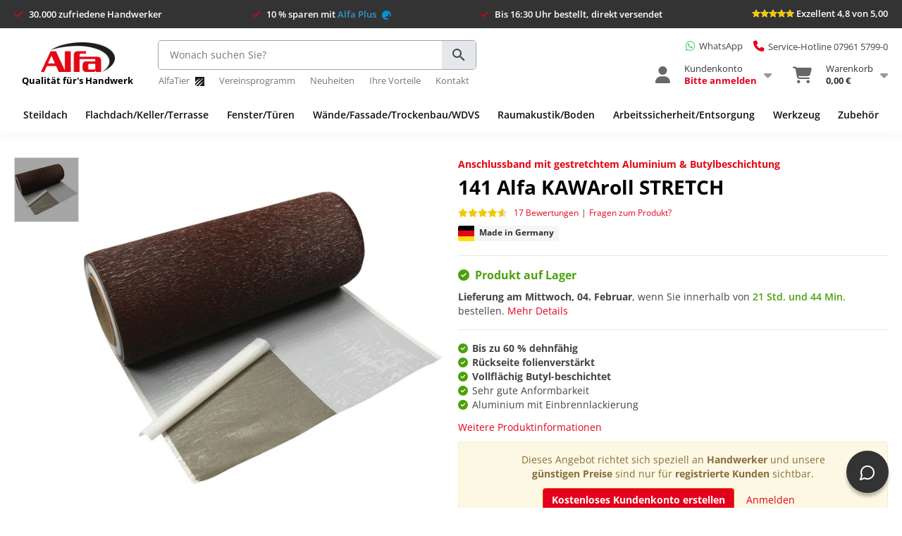

--- FILE ---
content_type: text/html; charset=UTF-8
request_url: https://www.alfa-direkt.de/141-alfa-kawaroll-stretch
body_size: 29110
content:
<!DOCTYPE html>
<html lang="de-de">
<head>
<meta http-equiv="Content-Type" content="text/html; charset=utf-8" />
<title>Alfa KAWAroll STRETCH - dehnbares Anschlussband</title>
<meta name="description" content="Kamin- und Wandanschlussband zum Abdichten für alle aufsteigenden Bauteile wie Kamine, Wände, Durchdringungen, Dachfenster usw. " />
<meta name="keywords" content="" />
<meta name="robots" content="INDEX,FOLLOW" />
<link rel="icon" href="https://media.alfa-direkt.de/favicon/default/favicon.ico" type="image/x-icon" />
<link rel="shortcut icon" href="https://media.alfa-direkt.de/favicon/default/favicon.ico" type="image/x-icon" />
<link rel="apple-touch-icon" href="https://media.alfa-direkt.de/favicon/default/favicon.ico" />
<link href="https://cdnjs.cloudflare.com/ajax/libs/font-awesome/6.3.0/css/all.min.css" rel="stylesheet" type="text/css">
<link rel="alternate" hreflang="de-de" href="https://www.alfa-direkt.de/141-alfa-kawaroll-stretch" />
<link rel="alternate" hreflang="de-at" href="https://www.alfa-direkt.at/141-alfa-kawaroll-stretch" />
<link rel="alternate" hreflang="de-ch" href="https://www.alfa-direkt.ch/141-alfa-kawaroll-stretch" />
<link rel="alternate" hreflang="fr-fr" href="https://www.alfa-direct.fr/141-alfa-kawaroll-stretch.html" />
<!--[if lt IE 7]>
<script type="text/javascript">
//<![CDATA[
var BLANK_URL = 'https://www.alfa-direkt.de/js/blank.html';
var BLANK_IMG = 'https://www.alfa-direkt.de/js/spacer.gif';
//]]>
</script>
<![endif]-->
<link rel="stylesheet" href="https://media.alfa-direkt.de/css_secure/d4b4945b8cee50d1fb1a6be63eb583db.css?v=1770040795" >
<link rel="stylesheet" href="https://media.alfa-direkt.de/css_secure/51d782f04143a22d9a6ccf9488cb6a44.css?v=1770040795" media="all" >
<script src="https://media.alfa-direkt.de/js/d3adc3785f94f4d05ad5fedb6123a461.js?v=1770040795"></script>
<script src="https://media.alfa-direkt.de/js/4c088f92533e55c02dc389ea65f0826f.js?v=1770040795" name="zjs_last"></script>
<script src="https://media.alfa-direkt.de/js/ca1108f592e7b7c22967b67797ed22fa.js?v=1770040795" sort="last"></script>
<link rel="canonical" href="https://www.alfa-direkt.de/141-alfa-kawaroll-stretch">
<script type="text/javascript">
//<![CDATA[
Mage.Cookies.path = '/';
Mage.Cookies.domain = '.alfa-direkt.de';
//]]>
</script>
<script type="text/javascript">
//<![CDATA[
var AWACP_CONFIG = {
mageVersion: '1.9.4.5',
useProgress : 1,
popupForAllProducts : 0,
addProductConfirmationEnabled : 1,
removeProductConfirmationEnabled : 0,
dialogsVAlign: 'center',
cartAnimation: 'opacity',
addProductCounterBeginFrom : 0,
removeProductCounterBeginFrom : 1,
hasFileOption : false };
Event.observe(document, 'dom:loaded', function(){
AW_AjaxCartPro.init(AWACP_CONFIG);
});
//]]>
</script>
<script>
jQuery.ajax({
url: '/affiliate/index/sessionupdate',
success: function(response) {
if (response.status === 'updated') {
// location.reload();
}
}
});
</script>
<!-- Google Tag Manager -->
<script>
// consent validation
if (typeof window.Cookies.get('disable-webtracking') === 'undefined') {
(function(w,d,s,l,i){w[l]=w[l]||[];w[l].push({'gtm.start':
new Date().getTime(),event:'gtm.js'});var f=d.getElementsByTagName(s)[0],
j=d.createElement(s),dl=l!='dataLayer'?'&l='+l:'';j.async=true;j.src=
'https://gtlive.alfa-direkt.de/gtm.js?id='+i+dl;f.parentNode.insertBefore(j,f);
})(window,document,'script','dataLayer','GTM-KK2CZD');
}
</script>
<!-- End Google Tag Manager -->
<meta name="viewport" content="width=device-width, initial-scale=1.0" />
<!-- HTML5 Shim and Respond.js IE8 support of HTML5 elements and media queries -->
<!--[if lt IE 9]>
<script src="https://oss.maxcdn.com/libs/html5shiv/3.7.0/html5shiv.js"></script>
<script src="https://oss.maxcdn.com/libs/respond.js/1.4.2/respond.min.js"></script>
<![endif]-->
<script type="text/javascript">
var __boughtTogetherAnimation = 0;
</script><script type="text/javascript">//<![CDATA[
var Translator = new Translate({"Please select an option.":"Bitte w\u00e4hlen Sie eine Option.","This is a required field.":"Dies ist ein Pflichtfeld.","Please enter a valid number in this field.":"Bitte geben Sie eine g\u00fcltige Nummer in dieses Feld ein.","The value is not within the specified range.":"Der Wert ist nicht innerhalb des erlaubten Bereichs.","Please use numbers only in this field. Please avoid spaces or other characters such as dots or commas.":"Bitte tragen Sie nur Ziffern in dieses Feld ein, vermeiden Sie Leerzeichen oder andere Zeichen au\u00dfer Punkten oder Kommas.","Please use letters only (a-z or A-Z) in this field.":"Bitte tragen Sie nur die Zeichen (a-z oder A-Z) in dieses Feld ein.","Please use only letters (a-z), numbers (0-9) or underscore(_) in this field, first character should be a letter.":"Bitte benutzen Sie nur Buchstaben (a-z), Ziffern (0-9) oder Unterstriche (_) in diesem Feld, das erste Zeichen sollte ein Buchstabe sein.","Please use only letters (a-z or A-Z) or numbers (0-9) only in this field. No spaces or other characters are allowed.":"Bitte tragen Sie nur Buchstaben (a-z oder A-Z), bzw. Zahlen (0-9) in dieses Feld ein. Keine Freizeichen oder andere Zeichen sind erlaubt.","Please use only letters (a-z or A-Z) or numbers (0-9) or spaces and # only in this field.":"Bitte verwenden Sie nur Buchstaben (a-z oder A-Z), Zahlen (0-9) und Freizeichen oder # f\u00fcr dieses Feld verwenden.","Please enter a valid phone number. For example (123) 456-7890 or 123-456-7890.":"Bitte geben Sie eine g\u00fcltige Telefonnummer ein. Zum Beispiel (123) 456-7890 oder 123-456-7890.","Please enter a valid fax number. For example (123) 456-7890 or 123-456-7890.":"Bitte tragen Sie eine g\u00fcltige Faxnummer ein. Zum Beispiel (123) 456-7890 oder 123-456-7890.","Please enter a valid date.":"Bitte geben Sie ein g\u00fcltiges Datum ein.","Please enter a valid email address. For example johndoe@domain.com.":"Bitte geben Sie eine g\u00fcltige E-Mail Adresse ein. Zum Beispiel johndoe@domain.de.","Please use only visible characters and spaces.":"Bitte nur sichtbare Zeichen verwenden.","Please enter more characters or clean leading or trailing spaces.":"Mindestl\u00e4nge von 7 Zeichen nicht erreicht oder letztes Zeichen ist ein Leerzeichen. <br>Bitte vergeben Sie ein neues Passwort, wenn es unter 7 Zeichen lang war, indem Sie auf 'Passwort vergessen?' klicken.","Please make sure your passwords match.":"Bitte stellen Sie sicher, dass Ihre Passw\u00f6rter \u00fcbereinstimmen.","Please enter a valid URL. Protocol is required (http:\/\/, https:\/\/ or ftp:\/\/)":"Bitte geben Sie eine g\u00fcltige URL ein. M\u00f6gliche Protokolle (http:\/\/, https:\/\/ or ftp:\/\/)","Please enter a valid URL. For example http:\/\/www.example.com or www.example.com":"Bitte geben Sie eine g\u00fcltige URL ein. Zum Beispiel http:\/\/www.beispiel.de oder www.beispiel.de","Please enter a valid URL Key. For example \"example-page\", \"example-page.html\" or \"anotherlevel\/example-page\".":"Bitte geben Sie einen g\u00fcltigen URL-Bezeichner ein. Zum Beispiel \"beispiel-seite\", \"beispiel-seite.html\" or \"unterverzeichnis\/beispiel-seite\".","Please enter a valid XML-identifier. For example something_1, block5, id-4.":"Bitte geben Sie einen g\u00fcltigen XML-Identifizierer an. Zum Beispiel irgendetwas_1, block5, id-4.","Please enter a valid social security number. For example 123-45-6789.":"Bitte geben Sie eine g\u00fcltige Sozialversicherungsnummer ein. Zum Beispiel 123-45-6789.","Please enter a valid zip code. For example 90602 or 90602-1234.":"Bitte geben Sie eine g\u00fcltige Postleitzahl ein. Zum Beispiel 21335.","Please enter a valid zip code.":"Bitte geben Sie eine g\u00fcltige Postleitzahl ein.","Please use this date format: dd\/mm\/yyyy. For example 17\/03\/2006 for the 17th of March, 2006.":"Bitte benutzen Sie dieses Datumsformat: tt\/mm\/jjjj. Zum Beispiel 17\/03\/2006 f\u00fcr den 17. M\u00e4rz 2006.","Please enter a valid $ amount. For example $100.00.":"Bitte geben Sie einen g\u00fcltigen Betrag ein. Zum Beispiel 100,00 \u20ac.","Please select one of the above options.":"Bitte w\u00e4hlen Sie eine der oberen Optionen.","Please select one of the options.":"Bitte w\u00e4hlen Sie eine der Optionen.","Please select State\/Province.":"Bitte Land\/Bundesland w\u00e4hlen.","Please enter a number greater than 0 in this field.":"Bitte geben Sie eine Zahl gr\u00f6\u00dfer 0 in dieses Feld ein.","Please enter a number 0 or greater in this field.":"Bitte tragen Sie eine Zahl 0 oder gr\u00f6\u00dfer in dieses Feld ein.","Please enter a valid credit card number.":"Bitte geben Sie eine g\u00fcltige Kreditkartennummer ein.","Credit card number does not match credit card type.":"Kreditkartennummer entspricht nicht der angegeben Kreditkartenart.","Card type does not match credit card number.":"Kreditkartenart entspricht nicht der angegeben Kreditkartennummer.","Incorrect credit card expiration date.":"Falsches Kreditkarten Ablaufdatum.","Please enter a valid credit card verification number.":"Bitte tragen Sie eine g\u00fcltige Kreditkarten-Pr\u00fcfnummer ein.","Please input a valid CSS-length. For example 100px or 77pt or 20em or .5ex or 50%.":"Bitte geben Sie eine g\u00fcltige CSS-L\u00e4nge an. Beispielsweise 100px, 77pt, 20em, .5ex oder 50%.","Text length does not satisfy specified text range.":"Text L\u00e4nge entspricht nicht der gesetzten Bereichs.","Please enter a number lower than 100.":"Bitte tragen Sie eine Zahl ein die niedriger wie 100 ist.","Please enter issue number or start date for switch\/solo card type.":"Bitte geben Sie die Ausstellungsnummer oder das Anfangsdatum f\u00fcr Switch\/Solo Karten an.","Please wait, loading...":"Bitte warten, wird geladen...","This date is a required value.":"Das Datum ist eine ben\u00f6tigte Angabe.","Please enter a valid day (1-%d).":"Bitte geben Sie einen g\u00fcltigen Tag (1-%d) an.","Please enter a valid month (1-12).":"Bitte geben Sie einen g\u00fcltigen Monat (1-12) an.","Please enter a valid year (1900-%d).":"Bitte geben Sie ein g\u00fcltiges Jahr (1900-%d) an.","Please enter a valid full date":"Bitte geben Sie eine vollst\u00e4ndiges, g\u00fcltiges Datum an","Please enter a valid date between %s and %s":"Bitte geben Sie ein g\u00fcltiges Datum zwischen dem %s und %s an","Please enter a valid date equal to or greater than %s":"Bitte geben Sie ein g\u00fcltiges Datum am oder nach dem %s an","Please enter a valid date less than or equal to %s":"Bitte geben Sie ein g\u00fcltiges Datum am oder vor dem %s an","Add Products":"Artikel hinzuf\u00fcgen","Complete":"Vollst\u00e4ndig","Please choose to register or to checkout as a guest":"Bitte registrieren Sie sich, oder gehen Sie als Gast zur Kasse","Your order cannot be completed at this time as there is no shipping methods available for it. Please make necessary changes in your shipping address.":"Ihre Bestellung kann momentan nicht abgeschlossen werden, da keine Versandarten daf\u00fcr verf\u00fcgbar sind.","Please specify shipping method.":"Bitte bestimmen Sie die Versandart.","Your order cannot be completed at this time as there is no payment methods available for it.":"Ihre Bestellung kann momentan nicht abgeschlossen werden, da keine Bezahlmethoden daf\u00fcr verf\u00fcgbar sind.","Please specify payment method.":"Bitte bestimmen Sie die Bezahlmethode.","Add to Cart":"In den Warenkorb","In Stock":"Auf Lager","Out of Stock":"Ausverkauft"});
//]]></script><script src="https://datenschutz.alfa-direkt.de/app.js?apiKey=01a7c8528e57bcebddb2df274aa0d702f9d1f1f843ac7653&amp;domain=c9d613a&amp;theme=797b263" referrerpolicy="origin"></script>
<meta name="geo.region" content="DE-BW" />
<meta name="geo.placename" content="Ellwangen (Jagst)" />
<meta name="geo.position" content="48.964487;10.180108" />
<meta name="ICBM" content="48.964487, 10.180108" />
<script>
jQuery.noConflict();
</script>
<meta name="seobility" content="8b6713f6348c796758efd6b93e791ac8">
<meta name="msvalidate.01" content="EAB57A74F457E7EC56B22D01E9657C7C" />
<meta property="fb:admins" content="100004201475721" />
<!-- BEGIN MerchantWidget Code -->
<script id='merchantWidgetScript' src="https://www.gstatic.com/shopping/merchant/merchantwidget.js" defer>
</script>
<script type="text/javascript">
merchantWidgetScript.addEventListener('load', function () {
merchantwidget.start({
position: 'LEFT_BOTTOM'
});
});
</script>
<!-- END MerchantWidget Code -->
<script>
(function(w,d,t,r,u)
{
var f,n,i;
w[u]=w[u]||[],f=function()
{
var o={ti:"5993773", enableAutoSpaTracking: true};
o.q=w[u],w[u]=new UET(o),w[u].push("pageLoad")
},
n=d.createElement(t),n.src=r,n.async=1,n.onload=n.onreadystatechange=function()
{
var s=this.readyState;
s&&s!=="loaded"&&s!=="complete"||(f(),n.onload=n.onreadystatechange=null)
},
i=d.getElementsByTagName(t)[0],i.parentNode.insertBefore(n,i)
})
(window,document,"script","//bat.bing.com/bat.js","uetq");
</script>
<script src="https://static.cleverpush.com/channel/loader/wgEKqLZARrWMDFwyn.js" async></script>
<script src="https://cdn.ablyft.com/s/40661434.js"></script>
<!-- Google tag (gtag.js) -->
<script async src="https://www.googletagmanager.com/gtag/js?id=G-TSQKWLPMB3"></script>
<script>
window.dataLayer = window.dataLayer || [];
function gtag(){dataLayer.push(arguments);}
gtag('js', new Date());
gtag('config', 'G-TSQKWLPMB3');
</script>
<!-- facebook -->
<script>
!function(f,b,e,v,n,t,s)
{if(f.fbq)return;n=f.fbq=function(){n.callMethod?
n.callMethod.apply(n,arguments):n.queue.push(arguments)};
if(!f._fbq)f._fbq=n;n.push=n;n.loaded=!0;n.version='2.0';
n.queue=[];t=b.createElement(e);t.async=!0;
t.src=v;s=b.getElementsByTagName(e)[0];
s.parentNode.insertBefore(t,s)}(window, document,'script',
'https://connect.facebook.net/en_US/fbevents.js');
fbq('init', '1742468022723299');
fbq('track', 'PageView');
</script>
<noscript>
<img height="1" width="1" style="display:none"
src="https://www.facebook.com/tr?id=1742468022723299&ev=PageView&noscript=1"/>
</noscript>
<meta name="facebook-domain-verification" content="0k360owe5ae03xueisvpv0fys7pf77" />
<script async src="https://app.reloadify.com/assets/recommend.js?reloadify_account_id=5b12a220-b1af-43cb-b998-724224e85c62"></script>
<script async src="https://app.reloadify.com/assets/interaction.js?reloadify_account_id=5b12a220-b1af-43cb-b998-724224e85c62"></script>
<script>
var isLoggedIn = false;
var hasAlfaPlus = false;
</script>
</head>
<body class="catalog-product-view catalog-product-view product-141-alfa-kawaroll-stretch">
<!-- Google Tag Manager (noscript) -->
<noscript><iframe src="https://gtlive.alfa-direkt.de/ns.html?id=GTM-KK2CZD"
height="0" width="0" style="display:none;visibility:hidden"></iframe></noscript>
<!-- End Google Tag Manager (noscript) -->
<!-- Logo Schema added by CreareSEO -->
<script type="application/ld+json">
{
"@context": "http://schema.org",
"@type": "Organization",
"url": "https://www.alfa-direkt.de/",
"logo": "https://www.alfa-direkt.de/skin/frontend/base/default/images/alfa-header-banner.png"
}
</script> 
<div id="appbanner" class="justify-content-between align-items-center">
<div class="appbanner-close" onclick="appbanner.hide()">×</div>
<div class="appbanner-logo d-flex flex-row align-items-center">
<div class="mr-4">
<img src="https://media.alfa-direkt.de/cdn/alfa-app-icon.png" alt="Alfa App">
</div>
<div class="appbanner-text mr-3">
<div class="d-flex flex-column">
<div class="bold">Die Alfa App</div>
<div>Noch bequemer einkaufen!</div>
</div>
</div>
</div>
<div class="appbanner-action">
<div>
<a id="appbanner-install" target="_blank" href="#" onclick="javascript:_paq.push(['trackEvent', 'AlfaAppBanner', 'Click', 'Installieren']);" class="btn btn-primary">Installieren</a>
</div>
</div>
</div>
<div class="usp-wrapper m-0">
<div class="container">
<div class="d-flex justify-content-between py-3">
<div class="usp">
<span class="usp-text" data-toggle="tooltip" data-placement="bottom" title="Vertrauen auch Sie wie bereits über 30.000 zufriedene Handwerker aus allen Bereichen des Handwerks unseren Qualitätsprodukten.">30.000 zufriedene Handwerker</span>
</div>
<div class="usp">
<span class="usp-text" data-toggle="tooltip" data-placement="bottom" title="Mit Alfa Plus, unserer Versand-Flatrate für einmalig 14,99 € zahlen Sie 365 Tage keine Versandkosten mehr. Egal wie hoch der Bestellwert ist.">10 % sparen mit <a href="/alfaplus" style="color:#3595CD">Alfa Plus <img class="d-inline-block ml-2" width="13" src="https://media.alfa-direkt.de/cdn/alfa-plus-single.png" alt="Alfa Plus"></a></span>
</div>
<div class="usp">
<span class="usp-text" data-toggle="tooltip" data-placement="bottom" title="Werktags versenden wir alle Bestellungen bis 16:30 Uhr noch am selben Tag. Sie bekommen Ihre Bestellung in der Regel innerhalb von 24 Stunden. Gerne auch direkt auf die Baustelle.">Bis 16:30 Uhr bestellt, direkt versendet</span>
</div>
<div class="usp">
<a href="/produktbewertungen-durch-unsere-kunden">
<div class="header-rating">
<div class="ratings">
<div class="rating-box">
<div class="rating" style="width: 95.9%"></div>
</div>
</div>
<div class="rating-text">
<span>Exzellent 4,8 von 5,00</span>
</div>
</div>
</a>
</div>
</div>
</div>
</div>
<div class="header-wrapper" style="position:relative;padding:15px 0 10px 0">
<div class="container">
<header class="d-lg-flex flex-row flex-nowrap w-100 p-0 align-items-center">
<div class="header-left d-lg-flex flex-nowrap flex-column justify-content-center" style="height: 73px;">
<a href="/" title="Zur Startseite" class="logo">
<img alt="Alfa GmbH Logo" src="https://media.alfa-direkt.de/cdn/alfa-logo.png" title="Alfa Direkt - Qualität für's Handwerk">
<span class="slogan"><span>Qualität für's Handwerk</span></span>
</a>
</div>
<div class="header-center d-lg-flex flex-nowrap flex-column justify-content-center" style="height: 73px;">
<div class="header-search mb-2" style="min-height: 42px;">
<a-search></a-search>
</div>
<div class="header-subnav d-lg-flex flex-row flex-nowrap" style="white-space: nowrap;">
<div><a href="/alfatier" target="_blank">AlfaTier <img class="d-inline-block ml-2" src="https://media.alfa-direkt.de/cdn/alfatier-kratzer-icon.png" alt="Alfa Tier"></a></div> <div><a href="https://www.alfatiere.de/app/home" target="_blank">Vereinsprogramm</a></div> <div><a href="/neuheiten-produkte">Neuheiten</a></div>
<div><a href="/ihre-vorteile">Ihre Vorteile</a></div> <div><a href="/kontakt">Kontakt</a></div>
</div>
</div>
<div class="header-right d-lg-flex flex-nowrap flex-column justify-content-center align-items-end w-100" style="height: 73px;">
<div class="mb-3 d-flex align-items-center" style="font-size: 13px">
<div class="header-whatsapp">
<a class="d-inline-flex align-items-center" href="/whatsapp" style="text-decoration: none" data-toggle="tooltip" data-placement="bottom" data-original-title="Montag bis Freitag von 7:00 bis 17:00 Uhr.">
<i style="color: #4ED265;font-size: 1.2em" class="fa-brands fa-whatsapp mr-2"></i>
<span style="color: #444">WhatsApp</span>
</a>
</div>
<div class="header-phone pl-4">
<a href="tel:07961 5799-0" style="color: inherit; text-decoration: none"><span style="font-size:13px;cursor:pointer" data-toggle="tooltip" data-placement="bottom" title="Montag bis Freitag von 7:00 bis 17:00 Uhr."><i class="mr-2 fa fa-phone" style="color:#e4001b;font-size: 1.2em"></i>Service-Hotline 07961 5799-0</span></a>
</div>
</div>
<div class="header-controls-wrapper justify-content-end">
<div id="header-controls">
<div class="menu-controls">
<span id="mobile-menu-icon" class="menu-icon icon-bar hamburger hamburger--slider">
<span class="hamburger-box">
<span class="hamburger-inner"></span>
</span>
</span>
<span id="mobile-user-menu-icon" class="menu-icon icon-user"></span>
<a href="https://www.alfa-direkt.de/customer/account/login/referer/aHR0cHM6Ly93d3cuYWxmYS1kaXJla3QuZGUvMTQxLWFsZmEta2F3YXJvbGwtc3RyZXRjaA,,/" class="menu-icon icon-cart">
<span class="cart-item-count">0</span>
</a>
</div>
<div class="header-dropdowns w-100 d-lg-flex flex-row justify-content-end">
<div class="header-dropdown">
<a href="https://www.alfa-direkt.de/customer/account/login/referer/aHR0cHM6Ly93d3cuYWxmYS1kaXJla3QuZGUvMTQxLWFsZmEta2F3YXJvbGwtc3RyZXRjaA,,/" class="d-lg-flex flex-row flex-nowrap">
<div class="d-lg-flex justify-content-center align-items-center mr-3 position-relative">
<i class="header-dropdown-icon d-lg-flex justify-content-center align-items-center fa fa-user"></i>
</div>
<div class="d-lg-flex justify-content-center flex-column mr-3" style="line-height:17px">
<div>Kundenkonto</div>
<div id="customer-name" class="bold" style="color:#e4001b">Bitte anmelden</div>
</div>
<div class="d-lg-flex justify-content-center align-items-center">
<i style="font-size: 18px; color: #999;" class="fa fa-caret-down"></i>
</div>
</a>
<div class="header-dropdown-content">
<div class="mb-2">
<a href="https://www.alfa-direkt.de/customer/account/login/referer/aHR0cHM6Ly93d3cuYWxmYS1kaXJla3QuZGUvMTQxLWFsZmEta2F3YXJvbGwtc3RyZXRjaA,,/" class="btn btn-primary btn-block"><i class="fa fa-sign-in"></i> <span class="bold">Anmelden</span></a>
</div>
<div class="text-center mb-3">
<span class="bold">Neukunde?</span> <a href="/customer/account/create">Starten Sie hier.</a>
</div>
<!-- bonusprogram -->
<!-- default nav -->
<div class="header-dropdown-content-links">
<div><a href="https://www.alfa-direkt.de/customer/account/login/referer/aHR0cHM6Ly93d3cuYWxmYS1kaXJla3QuZGUvMTQxLWFsZmEta2F3YXJvbGwtc3RyZXRjaA,,/"><i class="fa fa-user-circle"></i> Mein Konto</a></div>
<div><a href="https://www.alfa-direkt.de/customer/account/login/referer/aHR0cHM6Ly93d3cuYWxmYS1kaXJla3QuZGUvMTQxLWFsZmEta2F3YXJvbGwtc3RyZXRjaA,,/"><i class="fa fa-bookmark"></i> Meine Merkzettel</a></div>
<div><a href="https://www.alfa-direkt.de/customer/account/login/referer/aHR0cHM6Ly93d3cuYWxmYS1kaXJla3QuZGUvMTQxLWFsZmEta2F3YXJvbGwtc3RyZXRjaA,,/"><i class="fa fa-shopping-cart"></i> Meine Bestellungen</a></div>
<div><a href="https://www.alfa-direkt.de/customer/account/login/referer/aHR0cHM6Ly93d3cuYWxmYS1kaXJla3QuZGUvMTQxLWFsZmEta2F3YXJvbGwtc3RyZXRjaA,,/"><i class="fa fa-star-half-stroke"></i> Meine Produktbewertungen</a></div>
<div><a href="https://www.alfa-direkt.de/customer/account/login/referer/aHR0cHM6Ly93d3cuYWxmYS1kaXJla3QuZGUvMTQxLWFsZmEta2F3YXJvbGwtc3RyZXRjaA,,/"><i class="fa fa-brands fa-dropbox"></i> Meine bestellten Produkte</a></div>
<div><a href="https://www.alfa-direkt.de/customer/account/login/referer/aHR0cHM6Ly93d3cuYWxmYS1kaXJla3QuZGUvMTQxLWFsZmEta2F3YXJvbGwtc3RyZXRjaA,,/"><i class="fa fa-address-book"></i> Adressbuch</a></div>
<div><a href="/alfa_referrals/link/"><i class="fa fa-users"></i> Handwerker wirbt Handwerker</a></div>
<div><a href="https://www.alfa-direkt.de/customer/account/login/referer/aHR0cHM6Ly93d3cuYWxmYS1kaXJla3QuZGUvMTQxLWFsZmEta2F3YXJvbGwtc3RyZXRjaA,,/"><i class="fa fa-cog"></i> Einstellungen</a></div>
</div>
</div>
</div>
<div class="header-dropdown header-dropdown-cart">
<a href="https://www.alfa-direkt.de/customer/account/login/referer/aHR0cHM6Ly93d3cuYWxmYS1kaXJla3QuZGUvMTQxLWFsZmEta2F3YXJvbGwtc3RyZXRjaA,,/" class="d-lg-flex flex-row flex-nowrap">
<div class="d-lg-flex justify-content-center align-items-center mr-3">
<div class="position-relative">
<i class="header-dropdown-icon d-lg-flex justify-content-center align-items-center fa fa-shopping-cart"></i>
</div>
</div>
<div class="d-lg-flex justify-content-center flex-column mr-3" style="line-height:17px">
<div>Warenkorb</div>
<div class="bold"> 0,00 €</div>
</div>
<div class="d-lg-flex justify-content-center align-items-center">
<i style="font-size: 18px; color: #999" class="fa fa-caret-down"></i>
</div>
</a>
<div class="header-dropdown-content">
<div class="mb-2">
<a href="https://www.alfa-direkt.de/customer/account/login/referer/aHR0cHM6Ly93d3cuYWxmYS1kaXJla3QuZGUvMTQxLWFsZmEta2F3YXJvbGwtc3RyZXRjaA,,/" class="btn btn-primary btn-block"><i class="fa fa-sign-in"></i> <span class="bold">Anmelden</span></a>
</div>
<div class="text-center">
<span class="bold">Neukunde?</span> <a href="/customer/account/create">Starten Sie hier.</a>
</div>
</div>
</div>
</div>
</div>
<script>
var headerDropdownMouseEnterTimeout;
var headerDropdownMouseLeaveTimeout;
jQuery('.header-dropdown').mouseenter(function() {
var dropdownContent = jQuery(this).children().last();
var $this = this;
clearTimeout(headerDropdownMouseLeaveTimeout);
headerDropdownMouseEnterTimeout = setTimeout(function() {
dropdownContent.show();
jQuery($this).children().first().addClass('active');
jQuery($this).siblings().each(function(key, elem) {
// Hide Dropdown
jQuery(elem).children().last().hide();
// Remove active class from link
jQuery(elem).children().first().removeClass('active');
})
}, 150);
});
jQuery('.header-dropdown').mouseleave(function() {
var link = jQuery(this).children().first();
var dropdownContent = jQuery(this).children().last();
clearTimeout(headerDropdownMouseEnterTimeout);
headerDropdownMouseLeaveTimeout = setTimeout(function() {
dropdownContent.hide();
link.removeClass('active');
}, 150);
});
jQuery('.header-dropdowns').mouseleave(function(e) {
var $this = this;
var dropdowns = jQuery('.header-dropdown');
headerDropdownMouseLeaveTimeout = setTimeout(function() {
dropdowns.each(function(key, elem) {
jQuery(elem).children().first().removeClass('active');
jQuery(elem).children().last().hide();
});
}, 150);
});
</script>
</div>
</div>
</header>
</div>
</div>
<div class="clearfix"></div>
<div id="mobile-user">
<div class="Panel">
<p style="margin-bottom: 10px;" class="alert alert-danger">Bitte melden Sie sich zuerst an.</p>
<div>
<a href="https://www.alfa-direkt.de/customer/account/login/referer/aHR0cHM6Ly93d3cuYWxmYS1kaXJla3QuZGUvMTQxLWFsZmEta2F3YXJvbGwtc3RyZXRjaA,,/" class="btn btn-block btn-lg btn-primary">Anmelden</a>
<a href="/customer/account/create" class="btn btn-block btn-link">oder Kundenkonto erstellen</a>
</div>
<ul style="margin-top: 10px;">
<li><a href="https://www.alfa-direkt.de/customer/account/login/referer/aHR0cHM6Ly93d3cuYWxmYS1kaXJla3QuZGUvMTQxLWFsZmEta2F3YXJvbGwtc3RyZXRjaA,,/"><i style="width: 20px; text-align: center;" class="fa fa-user-circle"></i> Übersicht</a></li>
<li><a href="https://www.alfa-direkt.de/customer/account/login/referer/aHR0cHM6Ly93d3cuYWxmYS1kaXJla3QuZGUvMTQxLWFsZmEta2F3YXJvbGwtc3RyZXRjaA,,/"><i style="width: 20px; text-align: center;" class="fa fa-shopping-cart"></i> Meine Bestellungen</a></li>
<li><a href="https://www.alfa-direkt.de/customer/account/login/referer/aHR0cHM6Ly93d3cuYWxmYS1kaXJla3QuZGUvMTQxLWFsZmEta2F3YXJvbGwtc3RyZXRjaA,,/"><i style="width: 20px; text-align: center;" class="fa fa-bookmark"></i> Meine Merkzettel</a></li>
<li><a href="https://www.alfa-direkt.de/customer/account/login/referer/aHR0cHM6Ly93d3cuYWxmYS1kaXJla3QuZGUvMTQxLWFsZmEta2F3YXJvbGwtc3RyZXRjaA,,/"><i style="width: 20px; text-align: center;" class="fa fa-star-half-stroke"></i> Meine Produktbewertungen</a></li>
<li><a href="https://www.alfa-direkt.de/customer/account/login/referer/aHR0cHM6Ly93d3cuYWxmYS1kaXJla3QuZGUvMTQxLWFsZmEta2F3YXJvbGwtc3RyZXRjaA,,/"><i style="width: 20px; text-align: center;" class="fa fa-address-book"></i> Adressbuch</a></li>
<li><a href="/handwerker-wirbt-handwerker"><i style="width: 20px; text-align: center;" class="fa fa-users"></i> Handwerker wirbt Handwerker</a></li>
<li><a href="https://www.alfa-direkt.de/customer/account/login/referer/aHR0cHM6Ly93d3cuYWxmYS1kaXJla3QuZGUvMTQxLWFsZmEta2F3YXJvbGwtc3RyZXRjaA,,/"><i style="width: 20px; text-align: center;" class="fa fa-cog"></i> Einstellungen</a></li>
</ul>
</div>
</div>
<div class="header-navigation-wrapper">
<div class="container">
<div class="header-navigation w-100 d-flex align-content-center">
<div class="header-navigation-link-wrapper" style="flex-grow: 1;" data-category-id="610">
<a class="header-navigation-link d-flex justify-content-center align-items-center" href="https://www.alfa-direkt.de/gewerke-branchen/dachdecker-holzbau-zimmerer">
Steildach </a>
<div class="header-navigation-dropdown"></div>
</div>
<div class="header-navigation-link-wrapper" style="flex-grow: 1;" data-category-id="618">
<a class="header-navigation-link d-flex justify-content-center align-items-center" href="https://www.alfa-direkt.de/gewerke-branchen/dachabdichtung-bauwerksabdichtung-bautenschutz">
Flachdach/Keller/Terrasse </a>
<div class="header-navigation-dropdown"></div>
</div>
<div class="header-navigation-link-wrapper" style="flex-grow: 1;" data-category-id="613">
<a class="header-navigation-link d-flex justify-content-center align-items-center" href="https://www.alfa-direkt.de/gewerke-branchen/fensterbau-metallbau-fassade">
Fenster/Türen </a>
<div class="header-navigation-dropdown"></div>
</div>
<div class="header-navigation-link-wrapper" style="flex-grow: 1;" data-category-id="611">
<a class="header-navigation-link d-flex justify-content-center align-items-center" href="https://www.alfa-direkt.de/gewerke-branchen/maler-stuckateur-trockenbau">
Wände/Fassade/Trockenbau/WDVS </a>
<div class="header-navigation-dropdown"></div>
</div>
<div class="header-navigation-link-wrapper" style="flex-grow: 1;" data-category-id="612">
<a class="header-navigation-link d-flex justify-content-center align-items-center" href="https://www.alfa-direkt.de/gewerke-branchen/raumausstatter-kettelbetriebe-bodenleger">
Raumakustik/Boden </a>
<div class="header-navigation-dropdown"></div>
</div>
<div class="header-navigation-link-wrapper" style="flex-grow: 1;" data-category-id="892">
<a class="header-navigation-link d-flex justify-content-center align-items-center" href="https://www.alfa-direkt.de/gewerke-branchen/arbeitssicherheit-entsorgung">
Arbeitssicherheit/Entsorgung </a>
<div class="header-navigation-dropdown"></div>
</div>
<div class="header-navigation-link-wrapper" style="flex-grow: 1;" data-category-id="767">
<a class="header-navigation-link d-flex justify-content-center align-items-center" href="https://www.alfa-direkt.de/gewerke-branchen/werkzeug">
Werkzeug </a>
<div class="header-navigation-dropdown"></div>
</div>
<div class="header-navigation-link-wrapper" style="flex-grow: 1;" data-category-id="619">
<a class="header-navigation-link d-flex justify-content-center align-items-center" href="https://www.alfa-direkt.de/gewerke-branchen/zubehoer">
Zubehör </a>
<div class="header-navigation-dropdown"></div>
</div>
</div>
</div>
</div>
<nav id="mobile-menu"></nav>
<script>
jQuery(function() {
var categories = JSON.parse('[{"id":"610","url":"https:\/\/www.alfa-direkt.de\/gewerke-branchen\/dachdecker-holzbau-zimmerer","name":"Steildach, Dachdecker, Holzbau, Zimmerer","name_short":"Steildach","children_ids":["620","699","621","622","623","624","625","626","627","807","808","809","810","628","813","918"],"children":[{"id":"620","url":"https:\/\/www.alfa-direkt.de\/gewerke-branchen\/dachdecker-holzbau-zimmerer\/bestseller","name":"Bestseller","thumbnail":"https:\/\/media.alfa-direkt.de\/catalog\/category\/Flex_1.png","product_count":10,"position":"1"},{"id":"699","url":"https:\/\/www.alfa-direkt.de\/gewerke-branchen\/dachdecker-holzbau-zimmerer\/sparsets-kennenlernsets","name":"Spar- & Kennenlern-Sets","thumbnail":"https:\/\/media.alfa-direkt.de\/catalog\/category\/alfa-luft-und-winddichtes-verkleben-set.jpg","product_count":15,"position":"2"},{"id":"621","url":"https:\/\/www.alfa-direkt.de\/gewerke-branchen\/dachdecker-holzbau-zimmerer\/dampfbremsbahnen","name":"Dampfbremsbahnen","thumbnail":"https:\/\/media.alfa-direkt.de\/catalog\/category\/171-5015-dsk-prd-seite-rnd-shop_1_.jpg","product_count":19,"position":"3"},{"id":"622","url":"https:\/\/www.alfa-direkt.de\/gewerke-branchen\/dachdecker-holzbau-zimmerer\/verkleben","name":"Verkleben","thumbnail":"https:\/\/media.alfa-direkt.de\/catalog\/category\/alfa-flex-ultra-multi-folienklebeband.jpg","product_count":25,"position":"4"},{"id":"623","url":"https:\/\/www.alfa-direkt.de\/gewerke-branchen\/dachdecker-holzbau-zimmerer\/unterspannbahnen","name":"Unterspannbahnen, Unterdachbahnen","thumbnail":"https:\/\/media.alfa-direkt.de\/catalog\/category\/180-5015-sk-prd-seite-rnd-shop.jpg","product_count":16,"position":"5"},{"id":"624","url":"https:\/\/www.alfa-direkt.de\/gewerke-branchen\/dachdecker-holzbau-zimmerer\/nagelabdichtung","name":"Nagelabdichtung","thumbnail":"https:\/\/media.alfa-direkt.de\/catalog\/category\/alfa-pe-nageldichtband.jpg","product_count":8,"position":"6"},{"id":"625","url":"https:\/\/www.alfa-direkt.de\/gewerke-branchen\/dachdecker-holzbau-zimmerer\/fassadenbahn-verklebung","name":"Fassadenbahn, Verklebung","thumbnail":"https:\/\/media.alfa-direkt.de\/catalog\/category\/179-5015-sk-prd-seite-rnd-shop.jpg","product_count":6,"position":"7"},{"id":"626","url":"https:\/\/www.alfa-direkt.de\/gewerke-branchen\/dachdecker-holzbau-zimmerer\/dichtstoffe","name":"Dichtstoffe","thumbnail":"https:\/\/media.alfa-direkt.de\/catalog\/category\/alfa-strukturhybrid-fugendichtstoff.jpg","product_count":33,"position":"8"},{"id":"627","url":"https:\/\/www.alfa-direkt.de\/gewerke-branchen\/dachdecker-holzbau-zimmerer\/first-und-grat-anschlussbander","name":"First- & Gratrolle, Anschlussb\u00e4nder","thumbnail":"https:\/\/media.alfa-direkt.de\/catalog\/category\/2.png","product_count":12,"position":"9"},{"id":"807","url":"https:\/\/www.alfa-direkt.de\/gewerke-branchen\/dachdecker-holzbau-zimmerer\/dichtmanschetten","name":"Dichtmanschetten","thumbnail":"https:\/\/media.alfa-direkt.de\/catalog\/category\/1924-3210-alfa-alu-butyl-rohrmanschette.jpg","product_count":13,"position":"10"},{"id":"808","url":"https:\/\/www.alfa-direkt.de\/gewerke-branchen\/dachdecker-holzbau-zimmerer\/sturmklammern","name":"Sturmklammern","thumbnail":"https:\/\/media.alfa-direkt.de\/catalog\/category\/dachziegel-klammer-alfa.jpg","product_count":8,"position":"11"},{"id":"809","url":"https:\/\/www.alfa-direkt.de\/gewerke-branchen\/dachdecker-holzbau-zimmerer\/winkel-balkenschuhe","name":"Winkel und Balkenschuhe","thumbnail":"https:\/\/media.alfa-direkt.de\/catalog\/category\/12090090s-prd-01-frei.jpg","product_count":10,"position":"12"},{"id":"810","url":"https:\/\/www.alfa-direkt.de\/gewerke-branchen\/dachdecker-holzbau-zimmerer\/schrauben-duebel","name":"Schrauben & D\u00fcbel","thumbnail":"https:\/\/media.alfa-direkt.de\/catalog\/category\/2072-6100-prd-frei-shop.jpg","product_count":45,"position":"13"},{"id":"628","url":"https:\/\/www.alfa-direkt.de\/gewerke-branchen\/dachdecker-holzbau-zimmerer\/dachzubehoer","name":"Dachwerkzeug & Zubeh\u00f6r","thumbnail":"https:\/\/media.alfa-direkt.de\/catalog\/category\/alfa-dachhaken-dreifach-verstellbar.jpg","product_count":53,"position":"14"},{"id":"813","url":"https:\/\/www.alfa-direkt.de\/gewerke-branchen\/dachdecker-holzbau-zimmerer\/vogelschutz-traufenlueftung","name":"Vogelschutz & Traufenl\u00fcftung","thumbnail":"https:\/\/media.alfa-direkt.de\/catalog\/category\/traufenlueftungskamm-alfa.jpg","product_count":12,"position":"15"},{"id":"918","url":"https:\/\/www.alfa-direkt.de\/gewerke-branchen\/dachdecker-holzbau-zimmerer\/daemmstoff","name":"D\u00e4mmstoff","thumbnail":"https:\/\/media.alfa-direkt.de\/catalog\/category\/superglass-klemmfilz-kf2-wlg035.jpg","product_count":12,"position":"17"}]},{"id":"618","url":"https:\/\/www.alfa-direkt.de\/gewerke-branchen\/dachabdichtung-bauwerksabdichtung-bautenschutz","name":"Flachdach\/Keller\/Terrasse (Dachabdichtung \/ Bauwerksabdichtung \/ Bautenschutz)","name_short":"Flachdach\/Keller\/Terrasse","children_ids":["692","700","674","673","729","814","826","675","676","812","827","876","911","912"],"children":[{"id":"692","url":"https:\/\/www.alfa-direkt.de\/gewerke-branchen\/dachabdichtung-bauwerksabdichtung-bautenschutz\/bestseller","name":"Bestseller","thumbnail":"https:\/\/media.alfa-direkt.de\/catalog\/category\/alfa-protexos-etag-fluessigabdichtung-1k_2.jpg","product_count":4,"position":"1"},{"id":"700","url":"https:\/\/www.alfa-direkt.de\/gewerke-branchen\/dachabdichtung-bauwerksabdichtung-bautenschutz\/sparsets-kennenlernsets","name":"Spar- & Kennenlern-Sets","thumbnail":"https:\/\/media.alfa-direkt.de\/catalog\/category\/alfa-fluessigfolie-set-klein_1.jpg","product_count":13,"position":"2"},{"id":"674","url":"https:\/\/www.alfa-direkt.de\/gewerke-branchen\/dachabdichtung-bauwerksabdichtung-bautenschutz\/professionelle-abdichtung","name":"Professionelle Abdichtung","thumbnail":"https:\/\/media.alfa-direkt.de\/catalog\/category\/alfa-protexos-etag-fluessigabdichtung-1k-7kg.jpg","product_count":30,"position":"3"},{"id":"673","url":"https:\/\/www.alfa-direkt.de\/gewerke-branchen\/dachabdichtung-bauwerksabdichtung-bautenschutz\/temporaere-abdichtung","name":"Tempor\u00e4re Abdichtung","thumbnail":"https:\/\/media.alfa-direkt.de\/catalog\/category\/805-prd-frei-shop.jpg","product_count":18,"position":"4"},{"id":"729","url":"https:\/\/www.alfa-direkt.de\/gewerke-branchen\/dachabdichtung-bauwerksabdichtung-bautenschutz\/fluessigfolie-zubehoer","name":"Fl\u00fcssigfolie & Zubeh\u00f6r","thumbnail":"https:\/\/media.alfa-direkt.de\/catalog\/category\/fluessigfolie-alfa_1_1.jpg","product_count":15,"position":"5"},{"id":"814","url":"https:\/\/www.alfa-direkt.de\/gewerke-branchen\/dachabdichtung-bauwerksabdichtung-bautenschutz\/bodenbeschichtung-wandbeschichtung","name":"Bodenbeschichtung \/ Wandbeschichtung","thumbnail":"https:\/\/media.alfa-direkt.de\/catalog\/category\/2k-wand-und-bodenbeschichtung-steingrau-alfa_1.jpg","product_count":7,"position":"6"},{"id":"826","url":"https:\/\/www.alfa-direkt.de\/gewerke-branchen\/dachabdichtung-bauwerksabdichtung-bautenschutz\/bitumen-dickbeschichtung","name":"Dickbeschichtungen","thumbnail":"https:\/\/media.alfa-direkt.de\/catalog\/category\/multi-bauwerksabdichtung-2k-alfa_1_.jpg","product_count":6,"position":"7"},{"id":"675","url":"https:\/\/www.alfa-direkt.de\/gewerke-branchen\/dachabdichtung-bauwerksabdichtung-bautenschutz\/horizontalsperre","name":"Horizontalsperre","thumbnail":"https:\/\/media.alfa-direkt.de\/catalog\/category\/817-prd-01.jpeg","product_count":7,"position":"8"},{"id":"676","url":"https:\/\/www.alfa-direkt.de\/gewerke-branchen\/dachabdichtung-bauwerksabdichtung-bautenschutz\/flachdachisolierung","name":"Flachdachisolierung","thumbnail":"https:\/\/media.alfa-direkt.de\/catalog\/category\/1976-prd-01-shop_1__1.jpg","product_count":11,"position":"9"},{"id":"812","url":"https:\/\/www.alfa-direkt.de\/gewerke-branchen\/dachabdichtung-bauwerksabdichtung-bautenschutz\/flachdachzubehoer","name":"Flachdachzubeh\u00f6r","thumbnail":"https:\/\/media.alfa-direkt.de\/catalog\/category\/kiesfangkorb-universal-alfa.jpg","product_count":17,"position":"10"},{"id":"827","url":"https:\/\/www.alfa-direkt.de\/gewerke-branchen\/dachabdichtung-bauwerksabdichtung-bautenschutz\/eva-dachdichtungsbahnen","name":"Dachdichtungsbahnen","thumbnail":"https:\/\/media.alfa-direkt.de\/catalog\/category\/eva-dachdichtungsbahn-v-sk-alfa.jpg","product_count":8,"position":"11"},{"id":"876","url":"https:\/\/www.alfa-direkt.de\/gewerke-branchen\/dachabdichtung-bauwerksabdichtung-bautenschutz\/gruendach-dachbegruenung","name":"Gr\u00fcndach \/ Dachbegr\u00fcnung","thumbnail":"https:\/\/media.alfa-direkt.de\/catalog\/category\/alfa-dachbegruenung-gruendach.png","product_count":12,"position":"12"},{"id":"911","url":"https:\/\/www.alfa-direkt.de\/gewerke-branchen\/dachabdichtung-bauwerksabdichtung-bautenschutz\/terrassenbau-gartenbau-landschaftsbau","name":"Terrassenbau \/ GaLaBau","thumbnail":"https:\/\/media.alfa-direkt.de\/catalog\/category\/alfa-terrassenbau-gartenbau-landschaftsbau.jpg","product_count":33,"position":"13"},{"id":"912","url":"https:\/\/www.alfa-direkt.de\/gewerke-branchen\/dachabdichtung-bauwerksabdichtung-bautenschutz\/noppenbahnen-zubehoer","name":"Noppenbahnen & Zubeh\u00f6r","thumbnail":"https:\/\/media.alfa-direkt.de\/catalog\/category\/alfa-noppenbahn-3lagig.jpg","product_count":6,"position":"14"}]},{"id":"613","url":"https:\/\/www.alfa-direkt.de\/gewerke-branchen\/fensterbau-metallbau-fassade","name":"Fenster\/T\u00fcren (Fensterbau, Metallbau, Fassade)","name_short":"Fenster\/T\u00fcren","children_ids":["686","702","651","652","653","655","654","656","796","800","845","849"],"children":[{"id":"686","url":"https:\/\/www.alfa-direkt.de\/gewerke-branchen\/fensterbau-metallbau-fassade\/bestseller","name":"Bestseller","thumbnail":"https:\/\/media.alfa-direkt.de\/catalog\/category\/fensteranschlussband-alfa-fultra-2.jpg","product_count":11,"position":"1"},{"id":"702","url":"https:\/\/www.alfa-direkt.de\/gewerke-branchen\/fensterbau-metallbau-fassade\/sparsets-kennenlernsets","name":"Spar- & Kennenlern-Sets","thumbnail":"https:\/\/media.alfa-direkt.de\/catalog\/category\/alfa-fensterabdichtungsset.jpg","product_count":10,"position":"2"},{"id":"651","url":"https:\/\/www.alfa-direkt.de\/gewerke-branchen\/fensterbau-metallbau-fassade\/pu-pistolenschaum","name":"PU-Pistolenschaum","thumbnail":"https:\/\/media.alfa-direkt.de\/catalog\/category\/609-prd-shop_1_.jpg","product_count":24,"position":"3"},{"id":"652","url":"https:\/\/www.alfa-direkt.de\/gewerke-branchen\/fensterbau-metallbau-fassade\/pu-montageschaum","name":"PU-Montageschaum","thumbnail":"https:\/\/media.alfa-direkt.de\/catalog\/category\/621-prd-01.jpeg","product_count":6,"position":"4"},{"id":"653","url":"https:\/\/www.alfa-direkt.de\/gewerke-branchen\/fensterbau-metallbau-fassade\/pistolen","name":"PU-Schaum-Pistolen","thumbnail":"https:\/\/media.alfa-direkt.de\/catalog\/category\/619_alfa_schaumpistole_schatten_rgb_shopbild_2_.jpg","product_count":10,"position":"5"},{"id":"655","url":"https:\/\/www.alfa-direkt.de\/gewerke-branchen\/fensterbau-metallbau-fassade\/dichtbaender","name":"Dichtb\u00e4nder","thumbnail":"https:\/\/media.alfa-direkt.de\/catalog\/category\/542-5615-prd-01-shop_1_.jpg","product_count":9,"position":"6"},{"id":"654","url":"https:\/\/www.alfa-direkt.de\/gewerke-branchen\/fensterbau-metallbau-fassade\/anschlussbaender","name":"Anschlussb\u00e4nder","thumbnail":"https:\/\/media.alfa-direkt.de\/catalog\/category\/fensteranschlussband-alfa-fultra-i.jpg","product_count":19,"position":"7"},{"id":"656","url":"https:\/\/www.alfa-direkt.de\/gewerke-branchen\/fensterbau-metallbau-fassade\/fensterzubehoer","name":"Fensterzubeh\u00f6r","thumbnail":"https:\/\/media.alfa-direkt.de\/catalog\/category\/alfa-pe-rundschnur-uni.jpg","product_count":41,"position":"8"},{"id":"796","url":"https:\/\/www.alfa-direkt.de\/gewerke-branchen\/fensterbau-metallbau-fassade\/vorwandmontagesystem","name":"Vorwandmontagesystem","thumbnail":"https:\/\/media.alfa-direkt.de\/catalog\/category\/multifunktionsband-fenster-alfa-fultra-trio-premium.jpg","product_count":7,"position":"9"},{"id":"800","url":"https:\/\/www.alfa-direkt.de\/gewerke-branchen\/fensterbau-metallbau-fassade\/schwerlastbefestigung","name":"Schwerlastbefestigung","thumbnail":"https:\/\/media.alfa-direkt.de\/catalog\/category\/bolzenanker-stahl-verzinkt-alfa_1_.jpg","product_count":13,"position":"10"},{"id":"845","url":"https:\/\/www.alfa-direkt.de\/gewerke-branchen\/fensterbau-metallbau-fassade\/rostschutz-rostloeser","name":"Rostschutz & Rostl\u00f6ser","thumbnail":"https:\/\/media.alfa-direkt.de\/catalog\/category\/alfa-mos2-rostloeser.jpg","product_count":3,"position":"11"},{"id":"849","url":"https:\/\/www.alfa-direkt.de\/gewerke-branchen\/fensterbau-metallbau-fassade\/3e-systemprodukte","name":"3 Ebenen-System","thumbnail":"https:\/\/media.alfa-direkt.de\/catalog\/category\/6302-alfa-3e-acryl-freigestellt-mockup-shop.jpg","product_count":7,"position":"12"}]},{"id":"611","url":"https:\/\/www.alfa-direkt.de\/gewerke-branchen\/maler-stuckateur-trockenbau","name":"W\u00e4nde \/ Fassade \/ Trockenbau \/ WDVS (Maler, Lackierer, Stuckateur)","name_short":"W\u00e4nde\/Fassade\/Trockenbau\/WDVS","children_ids":["630","701","631","632","633","634","726","635","636","637","790","792","638","639","640","641","795","815","643","913"],"children":[{"id":"630","url":"https:\/\/www.alfa-direkt.de\/gewerke-branchen\/maler-stuckateur-trockenbau\/bestseller","name":"Bestseller","thumbnail":"https:\/\/media.alfa-direkt.de\/catalog\/category\/goldband-alfa-fineline.jpg","product_count":15,"position":"1"},{"id":"701","url":"https:\/\/www.alfa-direkt.de\/gewerke-branchen\/maler-stuckateur-trockenbau\/sparsets-kennenlernsets","name":"Spar- & Kennenlern-Sets","thumbnail":"https:\/\/media.alfa-direkt.de\/catalog\/category\/alfa-abklebearbeiten-innen-set.jpg","product_count":8,"position":"2"},{"id":"631","url":"https:\/\/www.alfa-direkt.de\/gewerke-branchen\/maler-stuckateur-trockenbau\/abdeckbaender-masker","name":"Abdeckb\u00e4nder & Masker","thumbnail":"https:\/\/media.alfa-direkt.de\/catalog\/category\/gewebeband-mit-hdpe-abdeckfolie-alfa-masker.jpg","product_count":41,"position":"3"},{"id":"632","url":"https:\/\/www.alfa-direkt.de\/gewerke-branchen\/maler-stuckateur-trockenbau\/abdeckmaterialien","name":"Abdeckmaterialien","thumbnail":"https:\/\/media.alfa-direkt.de\/catalog\/category\/590-prd-shopbild.jpg","product_count":26,"position":"4"},{"id":"633","url":"https:\/\/www.alfa-direkt.de\/gewerke-branchen\/maler-stuckateur-trockenbau\/schaumbaender-anschlussbaender","name":"Schaumb\u00e4nder & Anschlussb\u00e4nder","thumbnail":"https:\/\/media.alfa-direkt.de\/catalog\/category\/542-alfa-fugendichtband-bg1-schatten-freigestellt-shop_1_.jpg","product_count":10,"position":"5"},{"id":"634","url":"https:\/\/www.alfa-direkt.de\/gewerke-branchen\/maler-stuckateur-trockenbau\/dichtstoffe-montagekleber","name":"Dichtstoffe & Montagekleber","thumbnail":"https:\/\/media.alfa-direkt.de\/catalog\/category\/871-1080-1080_4__1_.png","product_count":32,"position":"6"},{"id":"726","url":"https:\/\/www.alfa-direkt.de\/gewerke-branchen\/maler-stuckateur-trockenbau\/wdvs","name":"WDVS","thumbnail":"https:\/\/media.alfa-direkt.de\/catalog\/category\/wdvs-fuellschaum-alfa_1.jpg","product_count":11,"position":"7"},{"id":"635","url":"https:\/\/www.alfa-direkt.de\/gewerke-branchen\/maler-stuckateur-trockenbau\/armierungsgewebe","name":"Armierungsgewebe","thumbnail":"https:\/\/media.alfa-direkt.de\/catalog\/category\/2_4_.png","product_count":15,"position":"8"},{"id":"636","url":"https:\/\/www.alfa-direkt.de\/gewerke-branchen\/maler-stuckateur-trockenbau\/anputzleisten-profile","name":"Anputzleisten & Profile","thumbnail":"https:\/\/media.alfa-direkt.de\/catalog\/category\/alfa-tapetenkantenprofil-aussenecke-rendering.jpg","product_count":42,"position":"9"},{"id":"637","url":"https:\/\/www.alfa-direkt.de\/gewerke-branchen\/maler-stuckateur-trockenbau\/grundierung-farben-lacke","name":"Farben, Lacke & Grundierungen","thumbnail":"https:\/\/media.alfa-direkt.de\/catalog\/category\/553-prd-frei-shop.jpg","product_count":27,"position":"10"},{"id":"790","url":"https:\/\/www.alfa-direkt.de\/gewerke-branchen\/maler-stuckateur-trockenbau\/moertel-putz","name":"Putze, M\u00f6rtel & Spachtelmassen","thumbnail":"https:\/\/media.alfa-direkt.de\/catalog\/category\/klebemoertel-armierungsmoertel-sandgrau-alfa.jpg","product_count":13,"position":"11"},{"id":"792","url":"https:\/\/www.alfa-direkt.de\/gewerke-branchen\/maler-stuckateur-trockenbau\/tapeten-vliese","name":"Tapeten & Vliese","thumbnail":"https:\/\/media.alfa-direkt.de\/catalog\/category\/rauhfaser-grob-alfa.jpg","product_count":11,"position":"12"},{"id":"638","url":"https:\/\/www.alfa-direkt.de\/gewerke-branchen\/maler-stuckateur-trockenbau\/kleben-fuellen","name":"Spachtel, Kleber & Klebeschaum","thumbnail":"https:\/\/media.alfa-direkt.de\/catalog\/category\/alfa-fugenspachtel-reparaturspachtel-ultra-leicht_1_.jpg","product_count":13,"position":"13"},{"id":"639","url":"https:\/\/www.alfa-direkt.de\/gewerke-branchen\/maler-stuckateur-trockenbau\/reinigungsmittel","name":"Reinigungsmittel","thumbnail":"https:\/\/media.alfa-direkt.de\/catalog\/category\/8440-prd-shop.jpg","product_count":16,"position":"14"},{"id":"640","url":"https:\/\/www.alfa-direkt.de\/gewerke-branchen\/maler-stuckateur-trockenbau\/pinsel","name":"Pinsel","thumbnail":"https:\/\/media.alfa-direkt.de\/catalog\/category\/flaechenstreicher-profi-alfa.jpg","product_count":38,"position":"15"},{"id":"641","url":"https:\/\/www.alfa-direkt.de\/gewerke-branchen\/maler-stuckateur-trockenbau\/walzen-zubehoer","name":"Walzen und Zubeh\u00f6r","thumbnail":"https:\/\/media.alfa-direkt.de\/catalog\/category\/alfa-master-polyamidwalze-malerwalze-kurzflor.jpg","product_count":51,"position":"16"},{"id":"795","url":"https:\/\/www.alfa-direkt.de\/gewerke-branchen\/maler-stuckateur-trockenbau\/zubehoer-putzmaschinen","name":"Zubeh\u00f6r Putzmaschinen","thumbnail":"https:\/\/media.alfa-direkt.de\/catalog\/category\/alfa-vollrotoren.jpg","product_count":6,"position":"18"},{"id":"815","url":"https:\/\/www.alfa-direkt.de\/gewerke-branchen\/maler-stuckateur-trockenbau\/airlessgeraete-zubehoer","name":"Airlessger\u00e4te & Zubeh\u00f6r","thumbnail":"https:\/\/media.alfa-direkt.de\/catalog\/category\/niederdruckduese-fuer-graco-airless-geraete-alfa.jpg","product_count":5,"position":"19"},{"id":"643","url":"https:\/\/www.alfa-direkt.de\/gewerke-branchen\/maler-stuckateur-trockenbau\/malerzubehoer","name":"Malerzubeh\u00f6r","thumbnail":"https:\/\/media.alfa-direkt.de\/catalog\/category\/alfa-malerspachtel-profi_1.jpg","product_count":37,"position":"20"},{"id":"913","url":"https:\/\/www.alfa-direkt.de\/gewerke-branchen\/maler-stuckateur-trockenbau\/trockenbau-produkte","name":"Trockenbau-Produkte","thumbnail":"https:\/\/media.alfa-direkt.de\/catalog\/category\/koenig-cw-profil-trockenbauprofil.jpg","product_count":26,"position":"21"}]},{"id":"612","url":"https:\/\/www.alfa-direkt.de\/gewerke-branchen\/raumausstatter-kettelbetriebe-bodenleger","name":"Raumakustik\/Boden (Raumausstatter, Bodenleger, Kettelbetriebe)","name_short":"Raumakustik\/Boden","children_ids":["685","703","645","646","647","825","824","648","649","736","650"],"children":[{"id":"685","url":"https:\/\/www.alfa-direkt.de\/gewerke-branchen\/raumausstatter-kettelbetriebe-bodenleger\/bestseller","name":"Bestseller","thumbnail":"https:\/\/media.alfa-direkt.de\/catalog\/category\/montageklebeband-doppelseitig-alfa-powertac.jpg","product_count":10,"position":"1"},{"id":"703","url":"https:\/\/www.alfa-direkt.de\/gewerke-branchen\/raumausstatter-kettelbetriebe-bodenleger\/sparsets-kennenlernsets","name":"Spar- & Kennenlern-Sets","thumbnail":"https:\/\/media.alfa-direkt.de\/catalog\/category\/alfa-sparsets-kennenlern-sets-raumausstatter.jpg","product_count":5,"position":"2"},{"id":"645","url":"https:\/\/www.alfa-direkt.de\/gewerke-branchen\/raumausstatter-kettelbetriebe-bodenleger\/trittschalldaemmung","name":"Trittschalld\u00e4mmung & Schallabsorber","thumbnail":"https:\/\/media.alfa-direkt.de\/catalog\/category\/alfa-trittschalldaemmung-uni_2.jpg","product_count":11,"position":"3"},{"id":"646","url":"https:\/\/www.alfa-direkt.de\/gewerke-branchen\/raumausstatter-kettelbetriebe-bodenleger\/sockelleistenbaender","name":"Sockelleistenbefestigung","thumbnail":"https:\/\/media.alfa-direkt.de\/catalog\/category\/spezialmontageband-sockelleisten-alfa-linotac.jpg","product_count":13,"position":"4"},{"id":"647","url":"https:\/\/www.alfa-direkt.de\/gewerke-branchen\/raumausstatter-kettelbetriebe-bodenleger\/trockenverklebung","name":"Trocken- und Treppenverklebung","thumbnail":"https:\/\/media.alfa-direkt.de\/catalog\/category\/trockenkleber-alfa-way-extra.jpg","product_count":10,"position":"5"},{"id":"825","url":"https:\/\/www.alfa-direkt.de\/gewerke-branchen\/raumausstatter-kettelbetriebe-bodenleger\/randdaemmstreifen","name":"Randd\u00e4mmstreifen & Bewegungsfugenprofil","thumbnail":"https:\/\/media.alfa-direkt.de\/catalog\/category\/randdaemmstreifen-alfa.jpg","product_count":5,"position":"6"},{"id":"824","url":"https:\/\/www.alfa-direkt.de\/gewerke-branchen\/raumausstatter-kettelbetriebe-bodenleger\/armierungsgewebe","name":"Armierungsgewebe","thumbnail":"https:\/\/media.alfa-direkt.de\/catalog\/category\/armierungsgewebe-105-alfa_2.jpg","product_count":3,"position":"7"},{"id":"648","url":"https:\/\/www.alfa-direkt.de\/gewerke-branchen\/raumausstatter-kettelbetriebe-bodenleger\/montagekleber","name":"Montagekleber","thumbnail":"https:\/\/media.alfa-direkt.de\/catalog\/category\/alfa-mk-metall-montagekleber_1_.jpg","product_count":13,"position":"8"},{"id":"649","url":"https:\/\/www.alfa-direkt.de\/gewerke-branchen\/raumausstatter-kettelbetriebe-bodenleger\/feuchtigkeitssperren","name":"Feuchtigkeitssperren","thumbnail":"https:\/\/media.alfa-direkt.de\/catalog\/category\/170-2540-prd-seite-rnd-shop.jpg","product_count":7,"position":"9"},{"id":"736","url":"https:\/\/www.alfa-direkt.de\/gewerke-branchen\/raumausstatter-kettelbetriebe-bodenleger\/abdichtung-fluessigfolie-wand-boden","name":"Abdichtung Wand\/Boden mit Fl\u00fcssigfolie","thumbnail":"https:\/\/media.alfa-direkt.de\/catalog\/category\/fluessigfolie-alfa_1_2.jpg","product_count":15,"position":"10"},{"id":"650","url":"https:\/\/www.alfa-direkt.de\/gewerke-branchen\/raumausstatter-kettelbetriebe-bodenleger\/raumausstatter-zubehoer","name":"Raumausstatter-Zubeh\u00f6r","thumbnail":"https:\/\/media.alfa-direkt.de\/catalog\/category\/sicherheits-laufbuehne-alfa.jpg","product_count":22,"position":"11"}]},{"id":"892","url":"https:\/\/www.alfa-direkt.de\/gewerke-branchen\/arbeitssicherheit-entsorgung","name":"Arbeitssicherheit & Entsorgung (Abbruch, Entsorgung, Arbeitsschutz)","name_short":"Arbeitssicherheit\/Entsorgung","children_ids":["893","895","894","896","897","898","899","900","901","902","877","959","960"],"children":[{"id":"893","url":"https:\/\/www.alfa-direkt.de\/gewerke-branchen\/arbeitssicherheit-entsorgung\/bigbags-abfallsaecke","name":"BigBags und Abfalls\u00e4cke","thumbnail":"https:\/\/media.alfa-direkt.de\/catalog\/category\/alfa-bigbags-abfallsaecke-kategorie.jpg","product_count":25,"position":"1"},{"id":"895","url":"https:\/\/www.alfa-direkt.de\/gewerke-branchen\/arbeitssicherheit-entsorgung\/handreiniger","name":"Handreiniger","thumbnail":"https:\/\/media.alfa-direkt.de\/catalog\/category\/alfa-handwaschpaste-500ml.jpg","product_count":2,"position":"2"},{"id":"894","url":"https:\/\/www.alfa-direkt.de\/gewerke-branchen\/arbeitssicherheit-entsorgung\/staubschutztueren","name":"Staubschutzt\u00fcren","thumbnail":"https:\/\/media.alfa-direkt.de\/catalog\/category\/alfa-staubschutztueren-kategorie.jpg","product_count":4,"position":"3"},{"id":"896","url":"https:\/\/www.alfa-direkt.de\/gewerke-branchen\/arbeitssicherheit-entsorgung\/handschutz","name":"Handschutz","thumbnail":"https:\/\/media.alfa-direkt.de\/catalog\/category\/alfa-handschutz-kategorie.jpg","product_count":26,"position":"4"},{"id":"897","url":"https:\/\/www.alfa-direkt.de\/gewerke-branchen\/arbeitssicherheit-entsorgung\/schutzkleidung","name":"Schutzkleidung","thumbnail":"https:\/\/media.alfa-direkt.de\/catalog\/category\/alfa-schutzkleidung-kategorie.jpg","product_count":10,"position":"5"},{"id":"898","url":"https:\/\/www.alfa-direkt.de\/gewerke-branchen\/arbeitssicherheit-entsorgung\/atemschutz","name":"Atemschutz","thumbnail":"https:\/\/media.alfa-direkt.de\/catalog\/category\/907-3000-prd_1.jpeg","product_count":7,"position":"6"},{"id":"899","url":"https:\/\/www.alfa-direkt.de\/gewerke-branchen\/arbeitssicherheit-entsorgung\/augenschutz-gehoerschutz-kopfschutz","name":"Augen-, Geh\u00f6r- und Kopfschutz","thumbnail":"https:\/\/media.alfa-direkt.de\/catalog\/category\/schutzbrille-protect-alfa.jpg","product_count":11,"position":"7"},{"id":"900","url":"https:\/\/www.alfa-direkt.de\/gewerke-branchen\/arbeitssicherheit-entsorgung\/sicherheitsschuhe","name":"Sicherheitsschuhe","thumbnail":"https:\/\/media.alfa-direkt.de\/catalog\/category\/alfa-sicherheitsschuhe-kategorie.jpg","product_count":5,"position":"8"},{"id":"901","url":"https:\/\/www.alfa-direkt.de\/gewerke-branchen\/arbeitssicherheit-entsorgung\/absturzsicherung","name":"Absturzsicherung","thumbnail":"https:\/\/media.alfa-direkt.de\/catalog\/category\/alfa-absturzsicherung-kategorie.jpg","product_count":7,"position":"9"},{"id":"902","url":"https:\/\/www.alfa-direkt.de\/gewerke-branchen\/arbeitssicherheit-entsorgung\/erste-hilfe","name":"Erste Hilfe","thumbnail":"https:\/\/media.alfa-direkt.de\/catalog\/category\/alfa-kfz-verbandskasten.jpg","product_count":10,"position":"10"},{"id":"877","url":"https:\/\/www.alfa-direkt.de\/gewerke-branchen\/arbeitssicherheit-entsorgung\/alfatier-kleidung","name":"AlfaTier Kleidung","thumbnail":"https:\/\/media.alfa-direkt.de\/catalog\/category\/alfatier-base-cap_2.jpg","product_count":9,"position":"11"},{"id":"959","url":"https:\/\/www.alfa-direkt.de\/gewerke-branchen\/arbeitssicherheit-entsorgung\/knieschutz","name":"Knieschutz","thumbnail":"https:\/\/media.alfa-direkt.de\/catalog\/category\/kneetek-slideon-knieschoner.jpg","product_count":4,"position":"12"},{"id":"960","url":"https:\/\/www.alfa-direkt.de\/gewerke-branchen\/arbeitssicherheit-entsorgung\/ruecken-und-gelenkschutz","name":"R\u00fccken- und Gelenkschutz","thumbnail":"https:\/\/media.alfa-direkt.de\/catalog\/category\/6554-handgelenkschutz.jpg","product_count":2,"position":"13"}]},{"id":"767","url":"https:\/\/www.alfa-direkt.de\/gewerke-branchen\/werkzeug","name":"Werkzeug","name_short":"Werkzeug","children_ids":["768","769","774","961","770","771","772","773","775","776","777","793","802","803","823","832","778","991"],"children":[{"id":"768","url":"https:\/\/www.alfa-direkt.de\/gewerke-branchen\/werkzeug\/bestseller","name":"Bestseller","thumbnail":"https:\/\/media.alfa-direkt.de\/catalog\/category\/619_alfa_schaumpistole_schatten_rgb_shopbild_2__1.jpg","product_count":7,"position":"1"},{"id":"769","url":"https:\/\/www.alfa-direkt.de\/gewerke-branchen\/werkzeug\/sparsets-kennenlernsets","name":"Spar- & Kennenlern-Sets","thumbnail":"https:\/\/media.alfa-direkt.de\/catalog\/category\/alfa-waschboy-set-kombi.jpg","product_count":10,"position":"2"},{"id":"774","url":"https:\/\/www.alfa-direkt.de\/gewerke-branchen\/werkzeug\/messer-scheren","name":"Messer & Klingen","thumbnail":"https:\/\/media.alfa-direkt.de\/catalog\/category\/cuttermesser-profi-alfa.jpg","product_count":18,"position":"3"},{"id":"961","url":"https:\/\/www.alfa-direkt.de\/gewerke-branchen\/werkzeug\/scheren","name":"Scheren","thumbnail":"https:\/\/media.alfa-direkt.de\/catalog\/category\/universalschere-solingen-alfa.jpg","product_count":12,"position":"4"},{"id":"770","url":"https:\/\/www.alfa-direkt.de\/gewerke-branchen\/werkzeug\/schleifen-trennen","name":"Schleifen & Trennen","thumbnail":"https:\/\/media.alfa-direkt.de\/catalog\/category\/diamant-trennscheibe-universal-alfa_2.jpg","product_count":53,"position":"5"},{"id":"771","url":"https:\/\/www.alfa-direkt.de\/gewerke-branchen\/werkzeug\/besen","name":"Besen, Handfeger und Kehrschaufeln","thumbnail":"https:\/\/media.alfa-direkt.de\/catalog\/category\/handfeger-mischung-alfa.jpg","product_count":11,"position":"6"},{"id":"772","url":"https:\/\/www.alfa-direkt.de\/gewerke-branchen\/werkzeug\/bohren-schrauben","name":"Bohren & Schrauben","thumbnail":"https:\/\/media.alfa-direkt.de\/catalog\/category\/6685-prd-01-shopbild.jpg","product_count":40,"position":"7"},{"id":"773","url":"https:\/\/www.alfa-direkt.de\/gewerke-branchen\/werkzeug\/pistolen-zubehoer","name":"Pistolen & Zubeh\u00f6r","thumbnail":"https:\/\/media.alfa-direkt.de\/catalog\/category\/alfa-kartuschenpistole.jpg","product_count":22,"position":"8"},{"id":"775","url":"https:\/\/www.alfa-direkt.de\/gewerke-branchen\/werkzeug\/spachtel-kellen","name":"Spachtel & Kellen","thumbnail":"https:\/\/media.alfa-direkt.de\/catalog\/category\/alfa-malerspachtel-profi_1_2_.jpg","product_count":33,"position":"9"},{"id":"776","url":"https:\/\/www.alfa-direkt.de\/gewerke-branchen\/werkzeug\/ruehrwerk-ruehrer","name":"R\u00fchrwerk & R\u00fchrer","thumbnail":"https:\/\/media.alfa-direkt.de\/catalog\/category\/moertelruehrer-alfa_1.jpg","product_count":8,"position":"10"},{"id":"777","url":"https:\/\/www.alfa-direkt.de\/gewerke-branchen\/werkzeug\/beleuchtung-stromverteilung","name":"Beleuchtung & Stromverteilung","thumbnail":"https:\/\/media.alfa-direkt.de\/catalog\/category\/brennenstuhl-led-baustrahler-11500lumen.jpg","product_count":23,"position":"11"},{"id":"793","url":"https:\/\/www.alfa-direkt.de\/gewerke-branchen\/werkzeug\/saegeblaetter-saegen","name":"S\u00e4gebl\u00e4tter & S\u00e4gen ","thumbnail":"https:\/\/media.alfa-direkt.de\/catalog\/category\/alfa-stichsaege_2.jpg","product_count":48,"position":"12"},{"id":"802","url":"https:\/\/www.alfa-direkt.de\/gewerke-branchen\/werkzeug\/elektrowerkzeug","name":"Elektrowerkzeug","thumbnail":"https:\/\/media.alfa-direkt.de\/catalog\/category\/laserliner-3d-linienlaser-compact-plane-3g-pro.jpg","product_count":10,"position":"13"},{"id":"803","url":"https:\/\/www.alfa-direkt.de\/gewerke-branchen\/werkzeug\/messen-markieren","name":"Messen & Markieren","thumbnail":"https:\/\/media.alfa-direkt.de\/catalog\/category\/alfatier-zollstock-neu.jpg","product_count":27,"position":"14"},{"id":"823","url":"https:\/\/www.alfa-direkt.de\/gewerke-branchen\/werkzeug\/schlagwerkzeuge","name":"Schlagwerkzeuge","thumbnail":"https:\/\/media.alfa-direkt.de\/catalog\/category\/alfa-gummihammer.jpg","product_count":34,"position":"15"},{"id":"832","url":"https:\/\/www.alfa-direkt.de\/gewerke-branchen\/werkzeug\/zangen","name":"Zangen","thumbnail":"https:\/\/media.alfa-direkt.de\/catalog\/category\/alfa-zangen.jpg","product_count":12,"position":"16"},{"id":"778","url":"https:\/\/www.alfa-direkt.de\/gewerke-branchen\/werkzeug\/sonstige-werkzeuge","name":"Sonstige Werkzeuge","thumbnail":"https:\/\/media.alfa-direkt.de\/catalog\/category\/rapid-blindnietzange-multi-rp40.jpg","product_count":69,"position":"17"},{"id":"991","url":"https:\/\/www.alfa-direkt.de\/gewerke-branchen\/werkzeug\/alfatier-werkzeug","name":"AlfaTier Werkzeug ","thumbnail":"https:\/\/media.alfa-direkt.de\/catalog\/category\/9972-prd-frei-shop_1.jpg","product_count":9,"position":"18"}]},{"id":"619","url":"https:\/\/www.alfa-direkt.de\/gewerke-branchen\/zubehoer","name":"Zubeh\u00f6r","name_short":"Zubeh\u00f6r","children_ids":["693","677","678","680","682","683","791","801","839","846","958","684","992"],"children":[{"id":"693","url":"https:\/\/www.alfa-direkt.de\/gewerke-branchen\/zubehoer\/bestseller","name":"Bestseller","thumbnail":"https:\/\/media.alfa-direkt.de\/catalog\/category\/papier-putztuchrolle-alfa.jpg","product_count":6,"position":"1"},{"id":"677","url":"https:\/\/www.alfa-direkt.de\/gewerke-branchen\/zubehoer\/transport-und-muellsaecke","name":"Transport- & M\u00fclls\u00e4cke","thumbnail":"https:\/\/media.alfa-direkt.de\/catalog\/category\/alfa-muellsaecke_2_.jpg","product_count":23,"position":"2"},{"id":"678","url":"https:\/\/www.alfa-direkt.de\/gewerke-branchen\/zubehoer\/reinigung-sprays","name":"Reiniger & Pflegemittel","thumbnail":"https:\/\/media.alfa-direkt.de\/catalog\/category\/alfa-scheibenreiniger-aktiv.jpg","product_count":39,"position":"3"},{"id":"680","url":"https:\/\/www.alfa-direkt.de\/gewerke-branchen\/zubehoer\/elektrozubehoer-batterien","name":"Rauchmelder & Batterien","thumbnail":"https:\/\/media.alfa-direkt.de\/catalog\/category\/rauchmelder-px1-alfa.jpg","product_count":4,"position":"5"},{"id":"682","url":"https:\/\/www.alfa-direkt.de\/gewerke-branchen\/zubehoer\/sicherung-planen","name":"Sicherung & Planen","thumbnail":"https:\/\/media.alfa-direkt.de\/catalog\/category\/413-prd-shop_1_.jpg","product_count":17,"position":"7"},{"id":"683","url":"https:\/\/www.alfa-direkt.de\/gewerke-branchen\/zubehoer\/befestigungsmittel","name":"Befestigungsmittel","thumbnail":"https:\/\/media.alfa-direkt.de\/catalog\/category\/2072-6100-prd-frei-shop_1_.jpg","product_count":54,"position":"8"},{"id":"791","url":"https:\/\/www.alfa-direkt.de\/gewerke-branchen\/zubehoer\/kfz-zubehoer","name":"KFZ-Zubeh\u00f6r","thumbnail":"https:\/\/media.alfa-direkt.de\/catalog\/category\/alfa-kfz-verbandskasten_1_.jpg","product_count":38,"position":"9"},{"id":"801","url":"https:\/\/www.alfa-direkt.de\/gewerke-branchen\/zubehoer\/schmierstoffe-rostloeser","name":"Schmierstoffe & Rostl\u00f6ser","thumbnail":"https:\/\/media.alfa-direkt.de\/catalog\/category\/alfa-mos2-rostloeser_1_.jpg","product_count":11,"position":"10"},{"id":"839","url":"https:\/\/www.alfa-direkt.de\/gewerke-branchen\/zubehoer\/gartenbau-landschaftsbau","name":"Garten- und Landschaftsbau","thumbnail":"https:\/\/media.alfa-direkt.de\/catalog\/category\/3488-prd-oben-rnd-frei-shop_1_.jpg","product_count":23,"position":"11"},{"id":"846","url":"https:\/\/www.alfa-direkt.de\/gewerke-branchen\/zubehoer\/systemkoffer-werkzeugtaschen","name":"Systemkoffer & Werkzeugtaschen","thumbnail":"https:\/\/media.alfa-direkt.de\/catalog\/category\/systemkoffer-alfa.jpg","product_count":25,"position":"12"},{"id":"958","url":"https:\/\/www.alfa-direkt.de\/gewerke-branchen\/zubehoer\/elektroinstallation-zubehoer","name":"Elektroinstallation & Zubeh\u00f6r","thumbnail":"https:\/\/media.alfa-direkt.de\/catalog\/category\/alfa-elektroinstallation-zubehoer.jpg","product_count":34,"position":"13"},{"id":"684","url":"https:\/\/www.alfa-direkt.de\/gewerke-branchen\/zubehoer\/sonstiges-zubehoer","name":"Sonstiges Zubeh\u00f6r","thumbnail":"https:\/\/media.alfa-direkt.de\/catalog\/category\/6415-prd-frei-shop_2_.jpg","product_count":59,"position":"14"},{"id":"992","url":"https:\/\/www.alfa-direkt.de\/gewerke-branchen\/zubehoer\/alfatier-zubehoer","name":"AlfaTier Zubeh\u00f6r","thumbnail":"https:\/\/media.alfa-direkt.de\/catalog\/category\/alfatier-duschgel_1.jpg","product_count":5,"position":"15"}]}]');
var mouseEnterTimeout = 0;
var mouseLeaveTimeout = 0;
var mouseActionDelay = 150;
function findCurrentMenu() {
var path = window.location.pathname.substring(1).split('/');
var links = jQuery('.header-navigation-link');
try {
links.each(function(key, elem) {
var elemHref = new URL(elem.getAttribute('href'));
var elemPath = elemHref.pathname.substring(1).split('/');
if (path.join('/').includes(elemPath.join('/'))) {
jQuery(elem).addClass('current');
return;
}
})
} catch (error) {
console.log(error)
}
};
findCurrentMenu();
function generateDropdownHtml(category) {
var childrenHtml = '';
category.children.forEach(function(child) {
var thumbnail = '';
thumbnail += '<div class="category-thumbnail">';
thumbnail += '<img src="'+ child.thumbnail +'" alt="'+ child.name +'" width="50" />';
thumbnail += '</div>';
var name = '';
name += '<div class="category-name">';
name += '<div>'+ child.name +'</div>';
name += '<div class="category-product-count">'+ child.product_count +' Produkte</div>';
name += '</div>';
var childHtml = '';
childHtml += '<div class="header-navigation-dropdown-category-column col-sm-3 mb-5">';
childHtml += '<a class="header-navigation-dropdown-category" href="'+ child.url +'">';
childHtml += '<div class="d-flex flex-row flex-nowrap align-items-center">';
childHtml += thumbnail + name;
childHtml += '</div>';
childHtml += '</div>';
childHtml += '</a>';
childrenHtml += childHtml
});
var html = '';
html += '<div class="header-navigation-dropdown-headline">';
html += '<a href="'+ category.url +'">'+ category.name +'</a>';
html += '</div>';
html += '<div class="row d-flex flex-wrap" style="padding: 0 20px">';
html += childrenHtml;
html += '</div>';
return html;
}
jQuery('.header-navigation-link-wrapper').mouseenter(function(e) {
clearTimeout(mouseLeaveTimeout);
var categoryId = this.dataset.categoryId;
var category = categories.find(function(c) {
return c.id === categoryId;
});
var categoryLinkElement = jQuery(this).children('.header-navigation-link').first();
var dropdownElement = jQuery(this).children('.header-navigation-dropdown').first();
dropdownElement.html(generateDropdownHtml(category));
var $this = this;
mouseEnterTimeout = setTimeout(function() {
categoryLinkElement.addClass('active');
dropdownElement.show();
jQuery('.header-navigation').addClass('active').css("z-index", 39);
jQuery($this.siblings()).each(function(key, elem) {
var link = jQuery(elem).children().first();
var dropdownElement = link.next();
link.removeClass('active');
dropdownElement.hide();
})
}, mouseActionDelay);
});
jQuery('.header-navigation-link-wrapper').mouseleave(function(e) {
clearTimeout(mouseEnterTimeout);
var categoryLinkElement = jQuery(this).children('.header-navigation-link').first();
var dropdownElement = jQuery(this).children('.header-navigation-dropdown').first();
mouseLeaveTimeout = setTimeout(function() {
categoryLinkElement.removeClass('active');
dropdownElement.hide();
jQuery('.header-navigation').removeClass('active');
}, mouseActionDelay);
});
jQuery('.header-navigation').mouseleave(function(e) {
var links = jQuery('.header-navigation-link');
mouseLeaveTimeout = setTimeout(function() {
links.each(function(key, elem) {
jQuery(elem).removeClass('active');
jQuery(elem).next().hide();
});
jQuery('.header-navigation').removeClass('active').css("z-index", "");
}, mouseActionDelay);
});
function generateMobileCategoryMenuHtml(categories) {
var html = '';
html += '<ul>';
categories.forEach(function(category) {
html += '<li>';
html += '<a href="'+ category.url +'">'+ category.name +'</a>';
html += '<ul>'
category.children.forEach(function(child) {
html += '<li>';
html += '<a href="'+ child.url +'">'+ child.name +'</a>';
html += '</li>';
});
html += '</ul>'
html += '</li>';
});
html += '</ul>';
return html;
}
function initMobileCategoryMenu(listElement, iconElement) {
listElement.html(generateMobileCategoryMenuHtml(categories));
listElement.mmenu({
extensions: [
'pagedim',
'shadow-page',
'border-full'
],
navbar: {
title: 'Navigation'
},
navbars: true,
offCanvas: {
transitionDuration: 400,
position: 'right',
},
setSelected: {
current: 'detect'
},
iconPanels: {
add: true,
visible: 1
}
});
var mobileMenuApi = listElement.data('mmenu');
iconElement.on('click', function() {
mobileMenuApi.open();
});
mobileMenuApi.bind('open:start', function() {
listElement.show();
});
mobileMenuApi.bind('close:finish', function() {
listElement.hide();
});
mobileMenuApi.bind('open:finish', function() {
iconElement.addClass('is-active');
});
mobileMenuApi.bind('close:finish', function() {
iconElement.removeClass('is-active');
});
mobileMenuApi.open();
}
function initMobileUserMenu(listElement, iconElement) {
listElement.mmenu({
extensions: [
'pagedim',
'shadow-page',
'border-full'
],
navbar: {
title: 'Mein Konto'
},
navbars: true,
offCanvas: {
transitionDuration: 400,
position: 'right'
},
setSelected: {
current: 'detect'
}
});
var mobileUserMenuApi = listElement.data('mmenu');
iconElement.on('click', function() {
mobileUserMenuApi.open();
});
mobileUserMenuApi.bind('open:start', function() {
listElement.show();
});
mobileUserMenuApi.bind('close:finish', function() {
listElement.hide();
});
mobileUserMenuApi.open();
}
var categoryMenuListElement = jQuery('#mobile-menu');
var categoryMenuIconElement = jQuery('#mobile-menu-icon');
var isCategoryMenuReady = false;
categoryMenuIconElement.click(function(e) {
if (isCategoryMenuReady) {
return;
}
initMobileCategoryMenu(categoryMenuListElement, categoryMenuIconElement);
isCategoryMenuReady = true;
});
var userMenuListElement = jQuery('#mobile-user');
var userMenuIconElement = jQuery('#mobile-user-menu-icon');
var isUserMenuReady = false;
userMenuIconElement.click(function(e) {
if (isUserMenuReady) {
return;
}
initMobileUserMenu(userMenuListElement, userMenuIconElement);
isUserMenuReady = true;
});
});
</script>
 <div id="no-breadcrumbs" style="margin-bottom: 20px"></div>
<div class="container">
<noscript>
<div class="global-site-notice noscript">
<div class="notice-inner">
<p>
<strong>JavaScript seems to be disabled in your browser.</strong><br />
Sie müssen JavaScript in Ihrem Browser aktivieren, um alle Funktionen in diesem Shop nutzen zu können. </p>
</div>
</div>
</noscript>
<div class="layout layout-1-col">
<div role="main">
<div id="amfpc-global_messages"></div>
<div style="clear: both;"></div>
<div id="aw_popup_wraper" style="display: none;"></div>
<div id="aw_popup_window" style="display: none;">
<div id="aw_popup_header">
<span id="aw_popup_title"></span>
<span id="aw_popup_close_btn" onclick="Popup.hideWindow();return false;">Schließen</span>
</div>
<div id="aw_popup_content">
</div>
</div>
<script type="text/javascript">
document.observe('dom:loaded', function () {
var ajaxUrl = 'https://www.alfa-direkt.de/popup/index/ajax/page/product/';
if (window.location.href.match('https://') && !ajaxUrl.match('https://')) {
ajaxUrl = ajaxUrl.replace('http://', 'https://');
}
Popup.init(ajaxUrl + 'rand/' + Math.round(Math.random() * 1000000));
});
</script>
<script>
window.product = {
"sku": "141",
"available": true };
window.isProductPage = true;
var showBuyNow = function() {
var buyNowParam = '';
var eanParam = '';
var qtyParam = '';
window.location.search.substr(1).split("&").forEach(function(param) {
var key = param.split("=")[0];
var value = param.split("=")[1];
if (key === 'sofortkauf') {
buyNowParam = true;
}
if (key === 'ean') {
eanParam = value;
}
if (key === 'qty') {
qtyParam = parseInt(value);
}
})
if (!buyNowParam || !eanParam || !qtyParam) {
return;
}
window.buyNow({
'ean': eanParam,
'qty': qtyParam
});
};
showBuyNow();
jQuery(function() {
jQuery(".product-slider").slick({
slidesToShow: 5,
slidesToScroll: 5,
arrows: true,
responsive: [{
breakpoint: 900,
settings: {
slidesToShow: 4,
slidesToScroll: 4
}
},
{
breakpoint: 750,
settings: {
slidesToShow: 3,
slidesToScroll: 3
}
},
{
breakpoint: 480,
settings: {
slidesToShow: 2,
slidesToScroll: 2
}
},
{
breakpoint: 360,
settings: {
slidesToShow: 1,
slidesToScroll: 1
}
}
]
});
});
</script>
<script type="text/javascript">
var optionsPrice = new Product.OptionsPrice([]);
</script>
<div id="messages_product_view"><div id="amfpc-messages"></div></div>
<form action="https://www.alfa-direkt.de/checkout/cart/add/uenc/aHR0cHM6Ly93d3cuYWxmYS1kaXJla3QuZGUvMTQxLWFsZmEta2F3YXJvbGwtc3RyZXRjaA,,/product/2820/form_key/lS9pQAQUUNKV4Bvr/" method="post" id="product_addtocart_form" >
<input name="form_key" type="hidden" value="lS9pQAQUUNKV4Bvr" />
<div id="dynamic-data" class="no-display"></div>
<div class="tw-flex tw-flex-col md:tw-flex-row">
<div class="md:tw-w-1/2 tw-w-full tw-mb-5 md:tw-mb-0 tw-mr-0 md:tw-mr-5">
<div class="md:tw-sticky md:tw-top-1 tw-flex tw-flex-col tw-z-10">
<div style="clear: both;"></div>
<style type="text/css">
.orbitvu-gallery-wrapper {
width: 100%;
}
.orbitvu-gallery-fix {
border: 1px solid #ffffff;
padding: 0;
}
.orbitvu-gallery {
padding-bottom: 100%; /* 16:9 - default */
}
.orbitvu-gallery-product-views ul.orbitvu-image-thumbs li.orbitvu-gallery-item {
margin: 5px;
}
.orbitvu-gallery-product-views ul.orbitvu-image-thumbs li.orbitvu-gallery-item,
.orbitvu-gallery-product-views ul.orbitvu-image-thumbs li.orbitvu-gallery-item a {
width: 90px;
height: 90px;
}
/*No thumbnails scroll*/
.orbitvu-gallery-product-views ul.orbitvu-image-thumbs.orbitvu-image-thumbs-no-scroll {
margin-left: -5px;
margin-right: -5px;
}
.orbitvu-gallery-product-views ul.orbitvu-image-thumbs.orbitvu-image-thumbs-no-scroll li.orbitvu-gallery-item:first-child,
.orbitvu-gallery-product-views ul.orbitvu-image-thumbs.orbitvu-image-thumbs-no-scroll li.orbitvu-gallery-item.orbitvu-gallery-item-first {
margin-left: 5px;
}
/*No thumbnails scroll ends*/
.orbitvu-gallery-button {
width: 25px;
height: 40px;
}
#ovgo-next {
top: auto;
bottom: 6px;
}
#ovgo-back {
top: 6px;
bottom: auto;
}
#ovgo-next, #ovgo-back {
transform: rotate(90deg);
left: calc(50% - 12.5px);
}
.orbitvu-gallery-view-image img.orbitvu-gallery-main-image.orbitvu-opacity-active {
opacity: 0.4;
}
.orbitvu-gallery-view-image .orbitvu-gallery-lenses {
border: 1px solid #ccc;
box-shadow: 0 0 5px #ccc;
}
.orbitvu-gallery-zoomer-zoom {
border: 1px solid #ccc;
background: #fff;
box-shadow: 0 0 5px #a4a5a6;
}
.orbitvu-gallery-fix.orbitvu-vertical {
float: right;
width: calc(100% - 97px);
}
.orbitvu-gallery-scroller.orbitvu-vertical {
float: left;
}
</style>
<div class="images">
<div id="ovgallery-wrapper" class="orbitvu-gallery-wrapper">
<div id="ovgallery-fix" class="orbitvu-gallery-fix orbitvu-vertical">
<div id="ovgallery" class="orbitvu-gallery">
<div id="ovgallery-zoomer-zoom" class="orbitvu-gallery-zoomer-zoom orbitvu-hidden orbitvu-lightbox-cursor">
<div class="orbitvu-gallery-zoomer-zoom-inner">
<div id="ovspinner-zoomer-zoom-image" class="orbitvu-spinner">
<div class="orbitvu-spinner-inner">
<div class="bounce1"></div>
<div class="bounce2"></div>
<div class="bounce3"></div>
</div>
</div>
</div>
</div>
<div id="ovgallery-product-image" class="orbitvu-gallery-product-image">
<div id="ovgallery-view-image" class="orbitvu-gallery-view-image">
<div id="ovspinner-main-image" class="orbitvu-spinner">
<div class="orbitvu-spinner-inner">
<div class="bounce1"></div>
<div class="bounce2"></div>
<div class="bounce3"></div>
</div>
</div>
<img id="ovgallery-main-image" class="orbitvu-gallery-main-image " data-zoom_inside="" src="https://media.alfa-direkt.de/catalog/product/cache/1/thumbnail/x600/040ec09b1e35df139433887a97daa66f/k/a/kaminanschlussband-wandanschlussband-alfa-kawaroll-stretch.jpg" alt="141 Alfa KAWAroll STRETCH " title="141 Alfa KAWAroll STRETCH ">
<div id="ovgallery-lenses" class="orbitvu-gallery-lenses orbitvu-hidden"></div>
<div id="ovgallery-zoomer" class="orbitvu-gallery-zoomer orbitvu-hidden orbitvu-lightbox-cursor"></div>
</div>
</div>
</div>
</div>
<div id="ovgallery-scroller" class="orbitvu-gallery-scroller orbitvu-vertical" style='display:none'>
<div id="ovgallery-product-views" class="orbitvu-gallery-product-views">
<ul id="ovimage-thumbs" class="orbitvu-image-thumbs ">
<li class="orbitvu-gallery-item ">
<a class="orbitvu-gallery-item-link" data-is_associated="false" data-associated_product_id="false" data-big_src="https://media.alfa-direkt.de/catalog/product/cache/1/image/9df78eab33525d08d6e5fb8d27136e95/k/a/kaminanschlussband-wandanschlussband-alfa-kawaroll-stretch.jpg" data-src="https://media.alfa-direkt.de/catalog/product/cache/1/thumbnail/x600/040ec09b1e35df139433887a97daa66f/k/a/kaminanschlussband-wandanschlussband-alfa-kawaroll-stretch.jpg" data-ov_uid="" data-ov_type="ov2d-native" data-ov_slide_id="ovlightbox-slide-ov2d-native-9326" id="ov2d-native-9326">
<img src="https://media.alfa-direkt.de/catalog/product/cache/1/thumbnail/90x90/9df78eab33525d08d6e5fb8d27136e95/k/a/kaminanschlussband-wandanschlussband-alfa-kawaroll-stretch.jpg" alt="Dehnbares Anschlussband mit gestretchtem Aluminium und vollflächiger Butylbeschichtung" title="Dehnbares Anschlussband mit gestretchtem Aluminium und vollflächiger Butylbeschichtung">
<div class="orbitvu-icon ov2d-native"></div>
</a>
</li>
</ul>
<button type="button" id="ovgo-back" aria-label="Previous" class="orbitvu-gallery-button orbitvu-hidden">
<svg width="24" height="30">
<polyline points="16 9 9 15 16 21" stroke="rgba(49,51,61,1)" stroke-width="3" stroke-linecap="butt"
fill="none" stroke-linejoin="round"></polyline>
</svg>
</button>
<button type="button" id="ovgo-next" aria-label="Previous" class="orbitvu-gallery-button orbitvu-hidden">
<svg width="24" height="30">
<polyline points="9 9 16 15 9 21" points="" stroke="rgba(49,51,61,1)" stroke-width="3" stroke-linecap="butt"
fill="none" stroke-linejoin="round"></polyline>
</svg>
</button>
</div>
</div>
</div>
</div>
<!-- LIGHTBOX -->
<style type="text/css">
.orbitvu-lightbox-slider {
height: calc(100% - 80px);
}
.orbitvu-lightbox-button-prev,
.orbitvu-lightbox-button-next {
top: calc(50% - 75px);
}
.orbitvu-lightbox-button:focus,
.orbitvu-lightbox-button:hover {
background-color: rgba(80, 80, 80, 0.3);
}
</style>
<div role="dialog" id="ovlightbox-overlay" class="orbitvu-lightbox-overlay ">
<div id="ovlightbox-zoomed" class="orbitvu-lightbox-zoomed">
</div>
<div id="ovlightbox-slider" class="orbitvu-lightbox-slider">
<div class="orbitvu-lightbox-slide " data-is_associated="false" data-associated_product_id="false" data-ov_slide_id="ovlightbox-slide-ov2d-native-9326" data-ov_type="ov2d-native" data-id="" data-alt="Dehnbares Anschlussband mit gestretchtem Aluminium und vollflächiger Butylbeschichtung" data-title="Dehnbares Anschlussband mit gestretchtem Aluminium und vollflächiger Butylbeschichtung" data-lightbox_src="https://media.alfa-direkt.de/catalog/product/cache/1/image/9df78eab33525d08d6e5fb8d27136e95/k/a/kaminanschlussband-wandanschlussband-alfa-kawaroll-stretch.jpg">
<div class="orbitvu-lightbox-slide-inner orbitvu-lightbox-slide-inner-ov2d-native">
<div class="orbitvu-spinner">
<div class="orbitvu-spinner-inner">
<div class="bounce1"></div>
<div class="bounce2"></div>
<div class="bounce3"></div>
</div>
</div>
</div>
</div>
</div>
<div id="ovlightbox-thumbs" class="orbitvu-lightbox-thumbs" style='display:none'>
<div id="ovlightbox-thumbs-inner" class="orbitvu-lightbox-thumbs-inner orbitvu-no-buttons">
<div id="ovlightbox-thumbs-list-container" class="orbitvu-lightbox-thumbs-list-container">
<ul id="ovlightbox-thumbs-list" class="orbitvu-lightbox-thumbs-list">
<li class="" data-is_associated="false" data-associated_product_id="false" data-ov_slide_id="ovlightbox-slide-ov2d-native-9326" data-ov_type="ov2d-native" data-id=""><img class="orbitvu-lightbox-thumbs-image" src="https://media.alfa-direkt.de/catalog/product/cache/1/thumbnail/90x90/9df78eab33525d08d6e5fb8d27136e95/k/a/kaminanschlussband-wandanschlussband-alfa-kawaroll-stretch.jpg" alt="Dehnbares Anschlussband mit gestretchtem Aluminium und vollflächiger Butylbeschichtung" title="Dehnbares Anschlussband mit gestretchtem Aluminium und vollflächiger Butylbeschichtung"></li>
</ul>
</div>
<button type="button" id="ovlightbox-thumbs-button-prev" aria-label="Previous" class="orbitvu-lightbox-thumbs-button orbitvu-lightbox-thumbs-button-prev orbitvu-hidden">
<svg width="22" height="30">
<polyline points="15 5 5 15 15 25" stroke="rgba(255,255,255,0.5)" stroke-width="2" stroke-linecap="butt"
fill="none" stroke-linejoin="round"></polyline>
</svg>
</button>
<button type="button" id="ovlightbox-thumbs-button-next" aria-label="Previous" class="orbitvu-lightbox-thumbs-button orbitvu-lightbox-thumbs-button-next orbitvu-hidden">
<svg width="22" height="30">
<polyline points="7 5 17 15 7 25" stroke="rgba(255,255,255,0.5)" stroke-width="2" stroke-linecap="butt"
fill="none" stroke-linejoin="round"></polyline>
</svg>
</button>
</div>
</div>
<button type="button" id="ovlightbox-prev-button" aria-label="Previous" class="orbitvu-lightbox-button orbitvu-lightbox-button-prev" style='display:none'>
<svg width="44" height="60">
<polyline points="30 10 10 30 30 50" stroke="rgba(255,255,255,0.5)" stroke-width="2" stroke-linecap="butt"
fill="none" stroke-linejoin="round"></polyline>
</svg>
</button>
<button type="button" id="ovlightbox-next-button" aria-label="Next" class="orbitvu-lightbox-button orbitvu-lightbox-button-next" style='display:none'>
<svg width="44" height="60">
<polyline points="14 10 34 30 14 50" stroke="rgba(255,255,255,0.5)" stroke-width="2" stroke-linecap="butt"
fill="none" stroke-linejoin="round"></polyline>
</svg>
</button>
<button type="button" id="ovlightbox-close-button" aria-label="Close" class="orbitvu-lightbox-button orbitvu-lightbox-button-close">
<svg width="30" height="30">
<g stroke="rgba(255,255,255,0.5)" stroke-width="2">
<line x1="5" y1="5" x2="25" y2="25"></line>
<line x1="5" y1="25" x2="25" y2="5"></line>
</g>
</svg>
</button>
</div>
<!-- LIGHTBOX ENDS -->
<script type="text/javascript">
(function ($) {
'use strict';
var ovData = [];
ORBITVUSUN.gallery.init({
presentationData: ovData,
thumbs: {
scrollEnabled: 1,
hoverDelay: 1000,
orientation: 'vertical',
location: 'left',
},
zoomMagnifier: {
enabled: 1,
lensesVisible: 1,
maxZoomEnabled: 0,
maxZoomWidth: 0,
maxZoomHeight: 0,
},
lightbox: {
enabled: 1,
colorizedBg: 0,
thumbnailsEnabled: 1,
proportions: '1/1',
maxZoomEnabled: 0,
maxZoomWidth: 0,
maxZoomHeight: 0,
}
});
})($orbitvu_jQuery);
</script>
</div>
</div>
<div class="md:tw-w-1/2 tw-w-full">
<p class="tw-text-primary-500 tw-font-bold tw-mt-0 tw-mb-1">Anschlussband mit gestretchtem Aluminium & Butylbeschichtung</p>
<div class="h1-productname tw-font-bold tw-text-lg md:tw-text-2xl lg:tw-text-3xl tw-mt-0 tw-mb-1">141 <h1 style="display: inline">Alfa KAWAroll STRETCH </h1></div>
<div class="tw-flex tw-items-center tw-mb-3 tw-mt-3">
<a href="#customer-reviews">
<div class="tw-text-sm tw-leading-none">
<div class="rating-box mr-3" style="top:0px">
<div class="rating" style="width:93%"></div>
</div>
</div>
</a>
<a href="#customer-reviews">
<div class="tw-text-sm tw-leading-none">
<span class="amount">17 Bewertungen</span>
</div>
</a>
<div class="tw-text-sm tw-leading-none tw-mx-1">|</div>
<a href="#fragen">
<div class="tw-text-sm tw-leading-none">
<span>Fragen zum Produkt?</span>
</div>
</a>
</div>
<div class="product-labels tw-flex tw-flex-wrap">
<span class="label label-made-in-germany tw-text-sm tw-mr-1 tw-mb-1">Made in Germany</span>
</div>
<hr class="a-divider">
<div class="product-verfuegbarkeit">
<div class="verfuegbarkeit auf-lager">
<i class="fa fa-check-circle tw-mr-2"></i><span>Produkt auf Lager</span>
</div>
</div>
<p><div id="amfpc-dynamicdeliverymessage"></div></p>
<p><div id="amfpc-dynamicdeliverymessage_vacation"></div></p>
<hr class="a-divider">
<div class="product-advantages">
<ul class="alfa-vorteile">
<li><b>Bis zu 60 % dehnfähig</b></li>
<li><b>Rückseite folienverstärkt</b></li>
<li><b>Vollflächig Butyl-beschichtet</b></li>
<li>Sehr gute Anformbarkeit</li>
<li>Aluminium mit Einbrennlackierung</li>
</ul> </div>
<div class="product-more-details tw-mt-3">
<a href="#details">Weitere Produktinformationen</a>
</div>
<div class="alert alert-warning text-center marginTop10">
<p>Dieses Angebot richtet sich speziell an <strong>Handwerker</strong> und unsere <span style="display:block" class="hidden-xs hidden-sm"></span><strong>günstigen Preise</strong> sind nur für <strong>registrierte Kunden</strong> sichtbar.</p>
<div class="marginTop10">
<a href="/customer/account/create" class="btn btn-primary"><strong>Kostenloses Kundenkonto erstellen</strong></a> <a href="https://www.alfa-direkt.de/customer/account/login/referer/aHR0cHM6Ly93d3cuYWxmYS1kaXJla3QuZGUvMTQxLWFsZmEta2F3YXJvbGwtc3RyZXRjaA,,/" class="btn btn-link">Anmelden</a>
</div>
</div>
<hr class="a-divider">
<div>
<div class="d-flex">
<div style="width:22px;">
<i class="fa fa-thumbs-up" aria-hidden="true"></i>
</div>
<div>474 Handwerker vertrauen diesem Produkt</div>
</div>
</div>
<hr class="a-divider">
<div>
<div class="d-flex">
<div style="width:22px;">
<i class="fa fa-bookmark" aria-hidden="true"></i>
</div>
<div>
<div>8 Handwerker haben dieses Produkt auf ihrem Merkzettel</div>
</div>
</div>
</div>
<hr class="a-divider">
<div><strong>Produkt weiterempfehlen</strong></div>
<div class="flex tw-mt-2">
<div class="shariff" style="min-width:160px" data-services="[&quot;facebook&quot;,&quot;twitter&quot;,&quot;pinterest&quot;,&quot;whatsapp&quot;,&quot;mail&quot;]" data-lang="de" data-button-style="icon" data-mail-body="Schau Dir bitte das Produkt auf alfa-direkt.de an: {url}." data-mail-subject="Ein Freund empfiehlt Ihnen ein Produkt von Alfa Direkt - Qualität fürs Handwerk" data-mail-url="mailto:" data-title="Schau Dir bitte das Produkt auf Alfa Direkt - Qualität fürs Handwerk an:"></div>
</div>
</div>
</div>
<div id="product-variants">
<h2 class="a-heading">Ausführungen</h2>
<div id="add-to-cart-bar">
<a href="#product-variants">Zu den Ausführungen</a>
</div>
<div role="tablist" aria-multiselectable="true">
<div class="tw-mb-2">
<div role="tab" class="tw-overflow-hidden tw-rounded">
<a class="tw-flex tw-items-center tw-justify-between tw-text-bas tw-font-semibold tw-text-gray-700 hover:tw-text-primary hover:tw-no-underline tw-bg-gray-100 tw-m-0 tw-leading-none" role="button" data-toggle="collapse" href="#group-1" aria-expanded="true" aria-controls="collapseGroup-1">
<div class="tw-p-4">
<span>anthrazit</span>
</div>
<div class="tw-self-stretch tw-flex tw-items-center tw-px-6 tw-bg-gray-200 tw-text-gray-500">
<i class="fa fa-chevron-right"></i>
</div>
</a>
</div>
<div id="group-1" class="collapsed collapse in" aria-expanded="true">
<div class="tw-pt-1">
<div class="tw-flex tw-flex-col md:tw-flex-row tw-border-solid tw-border-0 tw-border-b last:tw-border-b-0 tw-p-4 tw-pr-0 tw-border-gray-200 hover:tw-bg-gray-50 tw-leading-none">
<div class="tw-w-full md:tw-w-1/4">
<div>
<span class="tw-text-base tw-leading-none tw-font-bold">
VE1 - 2 St. </span>
</div>
<div class="tw-mt-2 tw-opacity-80">
<span class="tw-leading-none">Art.-Nr.: 141 0530A (002)</span>
</div>
<div class="tw-mt-1 tw-opacity-80">
<span class="tw-text-base">Breite x Länge: 300 mm x 5 m</span>
</div>
</div>
<div class="tw-w-full md:tw-w-1/4 tw-mt-2 md:tw-mt-0">
<div class="tw-text-green">
<i class="fa fa-check-circle tw-mr-2"></i><span>Sofort lieferbar</span>
</div>
</div>
<div class="tw-flex-1 tw-mt-2 md:tw-mt-0">
<div>
<div class="tw-font-semibold">
<a href="https://www.alfa-direkt.de/customer/account/login/referer/aHR0cHM6Ly93d3cuYWxmYS1kaXJla3QuZGUvMTQxLWFsZmEta2F3YXJvbGwtc3RyZXRjaA,,/">Anmelden</a> & Preise sehen
</div>
</div>
</div>
<div class="tw-flex tw-flex-col tw-mt-3 md:tw-mt-0" id='product-variants'>
<div class="tw-flex">
<a href="https://www.alfa-direkt.de/customer/account/login/referer/aHR0cHM6Ly93d3cuYWxmYS1kaXJla3QuZGUvMTQxLWFsZmEta2F3YXJvbGwtc3RyZXRjaA,,/" class="tw-inline-block tw-opacity-50">
<img src="/skin/frontend/alfa/default/images/add-to-cart.png" alt="Warenkorb">
</a>
</div>
</div>
</div>
<div class="tw-flex tw-flex-col md:tw-flex-row tw-border-solid tw-border-0 tw-border-b last:tw-border-b-0 tw-p-4 tw-pr-0 tw-border-gray-200 hover:tw-bg-gray-50 tw-leading-none">
<div class="tw-w-full md:tw-w-1/4">
<div>
<span class="tw-text-base tw-leading-none tw-font-bold">
VE2 - 6 St. </span>
</div>
<div class="tw-mt-2 tw-opacity-80">
<span class="tw-leading-none">Art.-Nr.: 141 0530A (006)</span>
</div>
<div class="tw-mt-1 tw-opacity-80">
<span class="tw-text-base">Breite x Länge: 300 mm x 5 m</span>
</div>
</div>
<div class="tw-w-full md:tw-w-1/4 tw-mt-2 md:tw-mt-0">
<div class="tw-text-green">
<i class="fa fa-check-circle tw-mr-2"></i><span>Sofort lieferbar</span>
</div>
</div>
<div class="tw-flex-1 tw-mt-2 md:tw-mt-0">
<div>
<div class="tw-font-semibold">
<a href="https://www.alfa-direkt.de/customer/account/login/referer/aHR0cHM6Ly93d3cuYWxmYS1kaXJla3QuZGUvMTQxLWFsZmEta2F3YXJvbGwtc3RyZXRjaA,,/">Anmelden</a> & Preise sehen
</div>
</div>
<div class="tw-mt-2">
<span class="tw-font-bold tw-text-primary tw-leading-none">
7 % Ersparnis
</span>
</div>
</div>
<div class="tw-flex tw-flex-col tw-mt-3 md:tw-mt-0" id='product-variants'>
<div class="tw-flex">
<a href="https://www.alfa-direkt.de/customer/account/login/referer/aHR0cHM6Ly93d3cuYWxmYS1kaXJla3QuZGUvMTQxLWFsZmEta2F3YXJvbGwtc3RyZXRjaA,,/" class="tw-inline-block tw-opacity-50">
<img src="/skin/frontend/alfa/default/images/add-to-cart.png" alt="Warenkorb">
</a>
</div>
</div>
</div>
</div>
</div>
</div>
<div class="tw-mb-2">
<div role="tab" class="tw-overflow-hidden tw-rounded">
<a class="tw-flex tw-items-center tw-justify-between tw-text-bas tw-font-semibold tw-text-gray-700 hover:tw-text-primary hover:tw-no-underline tw-bg-gray-100 tw-m-0 tw-leading-none" role="button" data-toggle="collapse" href="#group-2" aria-expanded="false" aria-controls="collapseGroup-2">
<div class="tw-p-4">
<span>rot</span>
</div>
<div class="tw-self-stretch tw-flex tw-items-center tw-px-6 tw-bg-gray-200 tw-text-gray-500">
<i class="fa fa-chevron-right"></i>
</div>
</a>
</div>
<div id="group-2" class="collapse" aria-expanded="false">
<div class="tw-pt-1">
<div class="tw-flex tw-flex-col md:tw-flex-row tw-border-solid tw-border-0 tw-border-b last:tw-border-b-0 tw-p-4 tw-pr-0 tw-border-gray-200 hover:tw-bg-gray-50 tw-leading-none">
<div class="tw-w-full md:tw-w-1/4">
<div>
<span class="tw-text-base tw-leading-none tw-font-bold">
VE1 - 2 St. </span>
</div>
<div class="tw-mt-2 tw-opacity-80">
<span class="tw-leading-none">Art.-Nr.: 141 0530R (002)</span>
</div>
<div class="tw-mt-1 tw-opacity-80">
<span class="tw-text-base">Breite x Länge: 300 mm x 5 m</span>
</div>
</div>
<div class="tw-w-full md:tw-w-1/4 tw-mt-2 md:tw-mt-0">
<div class="tw-text-green">
<i class="fa fa-check-circle tw-mr-2"></i><span>Sofort lieferbar</span>
</div>
</div>
<div class="tw-flex-1 tw-mt-2 md:tw-mt-0">
<div>
<div class="tw-font-semibold">
<a href="https://www.alfa-direkt.de/customer/account/login/referer/aHR0cHM6Ly93d3cuYWxmYS1kaXJla3QuZGUvMTQxLWFsZmEta2F3YXJvbGwtc3RyZXRjaA,,/">Anmelden</a> & Preise sehen
</div>
</div>
</div>
<div class="tw-flex tw-flex-col tw-mt-3 md:tw-mt-0" id='product-variants'>
<div class="tw-flex">
<a href="https://www.alfa-direkt.de/customer/account/login/referer/aHR0cHM6Ly93d3cuYWxmYS1kaXJla3QuZGUvMTQxLWFsZmEta2F3YXJvbGwtc3RyZXRjaA,,/" class="tw-inline-block tw-opacity-50">
<img src="/skin/frontend/alfa/default/images/add-to-cart.png" alt="Warenkorb">
</a>
</div>
</div>
</div>
<div class="tw-flex tw-flex-col md:tw-flex-row tw-border-solid tw-border-0 tw-border-b last:tw-border-b-0 tw-p-4 tw-pr-0 tw-border-gray-200 hover:tw-bg-gray-50 tw-leading-none">
<div class="tw-w-full md:tw-w-1/4">
<div>
<span class="tw-text-base tw-leading-none tw-font-bold">
VE2 - 6 St. </span>
</div>
<div class="tw-mt-2 tw-opacity-80">
<span class="tw-leading-none">Art.-Nr.: 141 0530R (006)</span>
</div>
<div class="tw-mt-1 tw-opacity-80">
<span class="tw-text-base">Breite x Länge: 300 mm x 5 m</span>
</div>
</div>
<div class="tw-w-full md:tw-w-1/4 tw-mt-2 md:tw-mt-0">
<div class="tw-text-green">
<i class="fa fa-check-circle tw-mr-2"></i><span>Sofort lieferbar</span>
</div>
</div>
<div class="tw-flex-1 tw-mt-2 md:tw-mt-0">
<div>
<div class="tw-font-semibold">
<a href="https://www.alfa-direkt.de/customer/account/login/referer/aHR0cHM6Ly93d3cuYWxmYS1kaXJla3QuZGUvMTQxLWFsZmEta2F3YXJvbGwtc3RyZXRjaA,,/">Anmelden</a> & Preise sehen
</div>
</div>
<div class="tw-mt-2">
<span class="tw-font-bold tw-text-primary tw-leading-none">
7 % Ersparnis
</span>
</div>
</div>
<div class="tw-flex tw-flex-col tw-mt-3 md:tw-mt-0" id='product-variants'>
<div class="tw-flex">
<a href="https://www.alfa-direkt.de/customer/account/login/referer/aHR0cHM6Ly93d3cuYWxmYS1kaXJla3QuZGUvMTQxLWFsZmEta2F3YXJvbGwtc3RyZXRjaA,,/" class="tw-inline-block tw-opacity-50">
<img src="/skin/frontend/alfa/default/images/add-to-cart.png" alt="Warenkorb">
</a>
</div>
</div>
</div>
</div>
</div>
</div>
<div class="tw-mb-2">
<div role="tab" class="tw-overflow-hidden tw-rounded">
<a class="tw-flex tw-items-center tw-justify-between tw-text-bas tw-font-semibold tw-text-gray-700 hover:tw-text-primary hover:tw-no-underline tw-bg-gray-100 tw-m-0 tw-leading-none" role="button" data-toggle="collapse" href="#group-3" aria-expanded="false" aria-controls="collapseGroup-3">
<div class="tw-p-4">
<span>schwarz</span>
</div>
<div class="tw-self-stretch tw-flex tw-items-center tw-px-6 tw-bg-gray-200 tw-text-gray-500">
<i class="fa fa-chevron-right"></i>
</div>
</a>
</div>
<div id="group-3" class="collapse" aria-expanded="false">
<div class="tw-pt-1">
<div class="tw-flex tw-flex-col md:tw-flex-row tw-border-solid tw-border-0 tw-border-b last:tw-border-b-0 tw-p-4 tw-pr-0 tw-border-gray-200 hover:tw-bg-gray-50 tw-leading-none">
<div class="tw-w-full md:tw-w-1/4">
<div>
<span class="tw-text-base tw-leading-none tw-font-bold">
VE1 - 2 St. </span>
</div>
<div class="tw-mt-2 tw-opacity-80">
<span class="tw-leading-none">Art.-Nr.: 141 0530S (002)</span>
</div>
<div class="tw-mt-1 tw-opacity-80">
<span class="tw-text-base">Breite x Länge: 300 mm x 5 m</span>
</div>
</div>
<div class="tw-w-full md:tw-w-1/4 tw-mt-2 md:tw-mt-0">
<div class="tw-text-green">
<i class="fa fa-check-circle tw-mr-2"></i><span>Sofort lieferbar</span>
</div>
</div>
<div class="tw-flex-1 tw-mt-2 md:tw-mt-0">
<div>
<div class="tw-font-semibold">
<a href="https://www.alfa-direkt.de/customer/account/login/referer/aHR0cHM6Ly93d3cuYWxmYS1kaXJla3QuZGUvMTQxLWFsZmEta2F3YXJvbGwtc3RyZXRjaA,,/">Anmelden</a> & Preise sehen
</div>
</div>
</div>
<div class="tw-flex tw-flex-col tw-mt-3 md:tw-mt-0" id='product-variants'>
<div class="tw-flex">
<a href="https://www.alfa-direkt.de/customer/account/login/referer/aHR0cHM6Ly93d3cuYWxmYS1kaXJla3QuZGUvMTQxLWFsZmEta2F3YXJvbGwtc3RyZXRjaA,,/" class="tw-inline-block tw-opacity-50">
<img src="/skin/frontend/alfa/default/images/add-to-cart.png" alt="Warenkorb">
</a>
</div>
</div>
</div>
<div class="tw-flex tw-flex-col md:tw-flex-row tw-border-solid tw-border-0 tw-border-b last:tw-border-b-0 tw-p-4 tw-pr-0 tw-border-gray-200 hover:tw-bg-gray-50 tw-leading-none">
<div class="tw-w-full md:tw-w-1/4">
<div>
<span class="tw-text-base tw-leading-none tw-font-bold">
VE2 - 6 St. </span>
</div>
<div class="tw-mt-2 tw-opacity-80">
<span class="tw-leading-none">Art.-Nr.: 141 0530S (006)</span>
</div>
<div class="tw-mt-1 tw-opacity-80">
<span class="tw-text-base">Breite x Länge: 300 mm x 5 m</span>
</div>
</div>
<div class="tw-w-full md:tw-w-1/4 tw-mt-2 md:tw-mt-0">
<div class="tw-text-green">
<i class="fa fa-check-circle tw-mr-2"></i><span>Sofort lieferbar</span>
</div>
</div>
<div class="tw-flex-1 tw-mt-2 md:tw-mt-0">
<div>
<div class="tw-font-semibold">
<a href="https://www.alfa-direkt.de/customer/account/login/referer/aHR0cHM6Ly93d3cuYWxmYS1kaXJla3QuZGUvMTQxLWFsZmEta2F3YXJvbGwtc3RyZXRjaA,,/">Anmelden</a> & Preise sehen
</div>
</div>
<div class="tw-mt-2">
<span class="tw-font-bold tw-text-primary tw-leading-none">
7 % Ersparnis
</span>
</div>
</div>
<div class="tw-flex tw-flex-col tw-mt-3 md:tw-mt-0" id='product-variants'>
<div class="tw-flex">
<a href="https://www.alfa-direkt.de/customer/account/login/referer/aHR0cHM6Ly93d3cuYWxmYS1kaXJla3QuZGUvMTQxLWFsZmEta2F3YXJvbGwtc3RyZXRjaA,,/" class="tw-inline-block tw-opacity-50">
<img src="/skin/frontend/alfa/default/images/add-to-cart.png" alt="Warenkorb">
</a>
</div>
</div>
</div>
</div>
</div>
</div>
</div>
<div class="tw-text-gray-500 tw-mt-3">
<span>Preisangaben zzgl. USt.</span>
</div>
</div>
</form>
<script>
var productAddToCartForm = new VarienForm('product_addtocart_form');
productAddToCartForm.submit = function(button, url) {
if (this.validator.validate()) {
var form = this.form;
var oldUrl = form.action;
if (url) {
form.action = url;
}
var e = null;
try {
this.form.submit();
} catch (e) {}
this.form.action = oldUrl;
if (e) {
throw e;
}
if (button && button != 'undefined') {
button.disabled = true;
}
}
}.bind(productAddToCartForm);
productAddToCartForm.submitLight = function(button, url) {
if (this.validator) {
var nv = Validation.methods;
delete Validation.methods['required-entry'];
delete Validation.methods['validate-one-required'];
delete Validation.methods['validate-one-required-by-name'];
// Remove custom datetime validators
for (var methodName in Validation.methods) {
if (methodName.match(/^validate-datetime-.*/i)) {
delete Validation.methods[methodName];
}
}
if (this.validator.validate()) {
if (url) {
this.form.action = url;
}
this.form.submit();
}
Object.extend(Validation.methods, nv);
}
}.bind(productAddToCartForm);
</script>
<div id="shippingfee-info">
</div>
<div id="details" class="tw-mb-5">
<h2 class="a-heading">Produktinformationen</h2>
<div>
<p><b>Dehnbares Anschlussband mit gestretchtem Aluminium und vollflächiger Butylbeschichtung
</b></p>
<p>
Die <b>141 Alfa KAWAroll STRETCH</b> ist ein <b>selbstklebendes</b>, profiliertes Aluminium mit rückseitiger Folienverstärkung und vollflächiger Butylbeschichtung. Es wird zum Abdichten für alle aufsteigenden Bauteile wie Kamine, Wände, Durchdringungen, Dachfenster usw. verwendet. Durch das besondere Stretching des Aluminiums von bis zu 60% ist es <b>sehr leicht anformbar</b> und somit auch für besonders schwierige Stellen am Dach wie bei stark profilierten Ziegeln oder Dachsteinen gut geeignet. </p>
<blockquote>
<p>Passt sich hervorragend an, ist dezent in der Optik und hat eine sehr hohe Klebekraft.</p>
<footer>Meinung von Albert vom 17.03.2020</footer>
</blockquote>
<p>Überlappende Verklebungen sind mit diesem Produkt absolut kein Problem. Das mittig geschlitzte Abdeckpapier ermöglicht einfaches und schnelles Verarbeiten. Die Einbrennlackierung des Aluminiums sorgt für <b>dauerhafte Farberhaltung</b> des Anschlussbandes.
</p>
<div class="row">
<div class="col-sm-4">
<h3>Vorteile</h3>
<ul class="alfa-vorteile">
<li><b>Bis zu 60% dehnfähig</b></li>
<li><b>Rückseitig folienverstärkt</b></li>
<li><b>Vollflächig Butyl beschichtet</b></li>
<li>Sehr gute Anformbarkeit</li>
<li>Aluminium mit Einbrennlackierung</li>
<li>Hervorragende Haftfestigkeit</li>
<li>Hohe UV- und Temperaturbeständigkeit</li>
<li>Mittig geschlitztes Abtrennpapier</li>
<li>Witterungsbeständig</li>
<li>Überlappungen problemlos möglich</li>
</li>
</ul>
</div>
<div class="col-sm-4">
<h3>Geprüfte Qualität</h3>
<p><img src="https://media.alfa-direkt.de/bilder/alfa-markenqualitaet-zu-fairen-preisen.png" alt="Alfa Markenqualität zu fairen Preisen" >&nbsp;&nbsp;<img src="https://media.alfa-direkt.de/bilder/systemsicherheit-10-jahre-gewaehrleistung.png" alt="10 Jahre Gewährleistung" >&nbsp;&nbsp;<img src="https://media.alfa-direkt.de/bilder/alfa-produkte-qualitaet-made-in-germany.png" alt="Made in Germany" ></p>
</div>
<div class="col-sm-4">
<h3>Downloads</h3>
<p><span class="pdf-icon"></span><a title="Download technisches Datenblatt" href="https://media.alfa-direkt.de/produkte/141/141-alfa-kawaroll-stretch-td-de_02-2020.pdf" target="_blank">Technisches Datenblatt</a></p>
</div>
</div>
</div>
</div>
<style>
#brand .brand-description {
line-height: 20px;
}
#brand .brand-container {
max-width: 100%;
}
#brand .brand-logo-container > img {
width: 250px;
}
#brand .brandContainerDetailValue {
padding-left: 5px;
}
#brand .brand-text-container {
margin-top: auto;
margin-bottom: auto;
}
#brand .brand-detail-item {
padding: 7px 20px;
background-color: #f0f0f0;
border-radius: 50px;
margin-right: 10px;
display: flex;
}
@media only screen and (min-width: 600px) {
#brand .brand-container {
display: flex;
}
#brand .brand-product-container {
display: flex;
flex-wrap: wrap;
row-gap: 10px;
}
#brand .brand-logo-container {
margin-right: 20px;
}
#brand .brand-headline {
margin-top: 0;
}
}
@media only screen and (max-width: 600px) {
#brand .brand-detail-item {
margin-bottom: 10px;
}
#brand .brand-container {
text-align: center;
}
#brand .brand-text-container {
margin-bottom: 20px;
}
#brand .brand-logo-container > img {
max-width: 100%;
}
}
</style>
<div id="brand" class="tw-mb-5">
<h2 class="a-heading">Herstellerinformationen</h2>
<div class="brand-container">
<div class="brand-logo-container">
<img alt="Alfa" src="https://media.alfa-direkt.de/catalog/brand/alfa-1734098073.png">
</div>
<div class="brand-text-container">
<h2 class="brand-headline">Alfa - Qualität für's Handwerk</h2>
<p class="brand-description">Alfa steht für hochwertige Handwerker-Produkte, die professionelle Ergebnisse garantieren – und das zu einem hervorragenden Preis-Leistungs-Verhältnis. Unsere Eigenmarke bietet alles, was Sie für Ihre Projekte benötigen: von Klebebändern und Dichtungsmaterialien bis hin zu Malerbedarf und Bauchemie. Entwickelt mit Blick auf die täglichen Herausforderungen am Bau, überzeugen Alfa-Produkte durch ihre Zuverlässigkeit, einfache Anwendung und Langlebigkeit.</p>
<p>Alfa GmbH | Ferdinand-Porsche-Str. 10, 73479 Ellwangen | kontakt@alfa-direkt.de </p> <div class="brand-product-container">
<div class="brand-detail-item">
<div>
<b>Marke</b>:
</div>
<div class="brandContainerDetailValue">
<span>Alfa</span>
</div>
</div>
</div>
</div>
</div>
</div>
<div class="clearfix"></div>
<div class="a-card tw-mb-5">
<h2 class="a-heading">Dazu passende Produkte</h2>
<div class="box-content">
<div class="product-slider">
<div>
<a class="product-link" href="https://www.alfa-direkt.de/1430-alfa-kawaroll-flex" data-sku="1430">
<div class="product-top">
<div class="product-thumbnail">
<img src="https://media.alfa-direkt.de/catalog/product/cache/1/small_image/x150/9df78eab33525d08d6e5fb8d27136e95/1/4/1430-prd-1-shop.jpg" alt="1430 Alfa KAWAroll Flex">
</div>
<div class="product-title">
1430 Alfa KAWAroll Flex </div>
</div>
<div class="product-bottom">
<div class="product-cta">
<span>Zum Produkt</span>
</div>
</div>
</a>
</div>
<div>
<a class="product-link" href="https://www.alfa-direkt.de/alfa-kawaroll" data-sku="127">
<div class="product-top">
<div class="product-thumbnail">
<img src="https://media.alfa-direkt.de/catalog/product/cache/1/small_image/x150/9df78eab33525d08d6e5fb8d27136e95/k/a/kaminanschlussband-wandanschlusband-alfa-kawaroll.jpg" alt="127 Alfa KAWAroll (flexibles Anschlussband)">
</div>
<div class="product-title">
127 Alfa KAWAroll (flexibles Anschlussband) </div>
</div>
<div class="product-bottom">
<div class="product-cta">
<span>Zum Produkt</span>
</div>
</div>
</a>
</div>
<div>
<a class="product-link" href="https://www.alfa-direkt.de/1425-alfa-kawa-tape" data-sku="1425">
<div class="product-top">
<div class="product-thumbnail">
<img src="https://media.alfa-direkt.de/catalog/product/cache/1/small_image/x150/9df78eab33525d08d6e5fb8d27136e95/a/l/alfa-kawa-tape-1.jpg" alt="1425 Alfa KAWA Tape">
</div>
<div class="product-title">
1425 Alfa KAWA Tape </div>
</div>
<div class="product-bottom">
<div class="product-cta">
<span>Zum Produkt</span>
</div>
</div>
</a>
</div>
<div>
<a class="product-link" href="https://www.alfa-direkt.de/1422-alfa-kawa-alu-flex-plus" data-sku="1422">
<div class="product-top">
<div class="product-thumbnail">
<img src="https://media.alfa-direkt.de/catalog/product/cache/1/small_image/x150/9df78eab33525d08d6e5fb8d27136e95/a/l/alfa-kawa-alu-flex-plus-schwarz.jpg" alt="1422 Alfa KAWA Alu FLEX +">
</div>
<div class="product-title">
1422 Alfa KAWA Alu FLEX + </div>
</div>
<div class="product-bottom">
<div class="product-cta">
<span>Zum Produkt</span>
</div>
</div>
</a>
</div>
<div>
<a class="product-link" href="https://www.alfa-direkt.de/1010-alfa-quick-cover-abdeckpapier" data-sku="1010">
<div class="product-top">
<div class="product-thumbnail">
<img src="https://media.alfa-direkt.de/catalog/product/cache/1/small_image/x150/9df78eab33525d08d6e5fb8d27136e95/a/l/alfa-quick-cover-abdeckpapier.jpg" alt="1010 Alfa Quick Cover (selbstklebendes Abdeckpapier)">
</div>
<div class="product-title">
1010 Alfa Quick Cover (selbstklebendes Abdeckpapier) </div>
</div>
<div class="product-bottom">
<div class="product-cta">
<span>Zum Produkt</span>
</div>
</div>
</a>
</div>
</div>
</div>
</div>
<div id="customer-reviews" class="a-card tw-mb-5">
<h2 class="a-heading">Produktbewertungen</h2>
<a-product-reviews website-id="1" product-id="2820" product-title="141 Alfa KAWAroll STRETCH " review-count="17" average-rating="4.65" login-url="https://www.alfa-direkt.de/customer/account/login/referer/aHR0cHM6Ly93d3cuYWxmYS1kaXJla3QuZGUvMTQxLWFsZmEta2F3YXJvbGwtc3RyZXRjaA,,/" logged-in="false" customer-name=""></a-product-reviews>
</div>
<div class="clearfix"></div>
<div id="fragen">
<div class="tw-mb-5">
<h2 class="a-heading">Fragen und Antworten zu diesem Produkt</h2>
<p>Um selbst Fragen zu stellen, Fragen zu beantworten oder Fragen/Antworten zu bewerten, melden Sie sich bitte mit Ihrem Kundenkonto an.</p>
<div class="product-faqs">
</div> </div>
</div>
<script>
/**
* Dislike or like
*/
var vote = function (element, upOrDown, url) {
var clickedElement = jQuery(element);
var votingContainer = clickedElement.parent();
window.location = 'https://www.alfa-direkt.de/customer/account/login/referer/aHR0cHM6Ly93d3cuYWxmYS1kaXJla3QuZGUvMTQxLWFsZmEta2F3YXJvbGwtc3RyZXRjaA,,/';
}
var toggleQuestionForm = function () {
var form = jQuery('#question-form');
form.toggleClass('hidden');
if (form.hasClass('hidden')) {
console.log('hi');
}
}
var toggleAnswerForm = function (questionId) {
var form = jQuery('#answer-form-' + questionId);
form.toggleClass('hidden');
if (form.hasClass('hidden')) {
console.log('hi');
}
}
var showAnswers = function (element, questionId) {
var answers = jQuery('[data-hidden-answers=' + questionId + ']');
if (answers.length) {
answers.removeClass('hidden');
element.hide();
}
}
</script>
</div>
<script type="text/javascript">
dataLayer.push({
ecommerce: null
}); // Clear the previous ecommerce object.
dataLayer.push({
'event': 'view_item',
'ecommerce': {
items: [
{"item_id":"141","item_name":"141 Alfa KAWAroll STRETCH ","item_category":"Alle Produkte","item_category2":"First- & Gratrolle, Anschlussb\u00e4nder","item_category3":"Systemgew\u00e4hrleistung winddicht\/luftdicht","item_category4":"Alfa Produkte \"Made in Germany\""} ]
},
});
</script>
<script type="text/javascript">
const productVariants = JSON.parse('{"2822":{"item_id":"141","item_name":"141 Alfa KAWAroll STRETCH ","item_variant":"141 Alfa KAWAroll STRETCH rot - VE1 - 2 St\u00fcck","price":96.900000000000005684341886080801486968994140625},"2823":{"item_id":"141","item_name":"141 Alfa KAWAroll STRETCH ","item_variant":"141 Alfa KAWAroll STRETCH schwarz - VE1 - 2 St\u00fcck","price":96.900000000000005684341886080801486968994140625},"2824":{"item_id":"141","item_name":"141 Alfa KAWAroll STRETCH ","item_variant":"141 Alfa KAWAroll STRETCH schwarz - VE2 - 6 St\u00fcck","price":269.69999999999998863131622783839702606201171875},"2825":{"item_id":"141","item_name":"141 Alfa KAWAroll STRETCH ","item_variant":"141 Alfa KAWAroll STRETCH rot - VE2 - 6 St\u00fcck","price":269.69999999999998863131622783839702606201171875},"8086":{"item_id":"141","item_name":"141 Alfa KAWAroll STRETCH ","item_variant":"141 Alfa KAWAroll STRETCH anthrazit - VE1 - 2 St\u00fcck","price":96.900000000000005684341886080801486968994140625},"8087":{"item_id":"141","item_name":"141 Alfa KAWAroll STRETCH ","item_variant":"141 Alfa KAWAroll STRETCH anthrazit - VE2 - 6 St\u00fcck","price":269.69999999999998863131622783839702606201171875}}');
let addedVariant = {};
jQuery(function() {
jQuery('.add-to-cart-button.submit').click(function() {
addedVariant = {};
const productId = jQuery(this).data('product-id');
const qty = jQuery('select#qty-' + productId).val();
Object.assign(addedVariant, productVariants[productId]);
Object.assign(addedVariant, {
'quantity': Number.parseInt(qty)
});
const addToCartValue = parseFloat(Number.parseInt(qty) * productVariants[productId].price).toFixed(2);
dataLayer.push({
ecommerce: null
}); // Clear the previous ecommerce object.
dataLayer.push({
event: "add_to_cart",
ecommerce: {
value: parseFloat(addToCartValue),
currency: "EUR",
items: [addedVariant]
}
});
});
});
</script>
</div>
</div>
</div>
<footer id="footer">
<div id="footer-newsletter" class="footer-newsletter__wrapper">
<div class="footer-newsletter__container">
<div class="footer-newsletter__image hidden-xs">
<img class="img-responsive" src="https://media.alfa-direkt.de/newsletter-footer-v2.png" alt="Alfa-Newsletter">
</div>
<div class="footer-newsletter__form">
<div class="footer-newsletter__title mb-3">
<span>Machen Sie es wie bereits über 7.000 andere Handwerker</span>
</div>
<div class="footer-newsletter__description mb-4">
<span>Alfa-Newsletter abonnieren und Infos zu aktuellen Aktionen, neuen Produkten und Ereignissen erhalten.</span>
</div>
<div>
<form action="https://www.alfa-direkt.de/newsletter/subscriber/new/" method="post">
<input id="url" class="mhhs-input" type="text" name="url" />
<div class="mb-2">
<input class="footer-newsletter__email" name="email" type="email" required placeholder="Ihre E-Mail-Adresse" />
</div>
<div>
<button type="submit" class="footer-newsletter__submit"><i class="fa fa-paper-plane mr-3"></i>Jetzt Alfa-Newsletter abonnieren</button>
</div>
<div class="footer-newsletter__info mt-3">
<div>Kein Spam. Abmeldung jederzeit möglich. <a href="/datenschutz#newsletter-info">Datenschutzinformationen</a></div>
</div>
</form>
</div>
</div>
</div>
</div>
<div class="footer-wrapper-top py-5 py-md-4">
<div class="container">
<div class="d-block d-md-flex justify-content-between">
<div class="d-flex flex-column justify-content-center">
<div class="d-flex">
<div class="mr-3">
<img src="https://media.alfa-direkt.de/cdn/alfa-logo.png" alt="Alfa Direkt" width="48">
</div>
<div class="footer-logo-claim"><span>Qualität für's Handwerk</span></div>
</div>
</div>
<div class="mt-md-0 mt-3">
<div class="d-block d-md-flex justify-content-center">
<div class="py-2 py-md-0 pr-0 pr-sm-4"><a href="/unternehmen/karriere">Jobs</a></div>
<div class="py-2 py-md-0 pr-0 pr-sm-4"><a href="/impressum">Impressum</a></div>
<div class="py-2 py-md-0 pr-0 pr-sm-4"><a href="/agb">AGB</a></div>
<div class="py-2 py-md-0 pr-0 pr-sm-4"><a href="/datenschutz">Datenschutz</a></div>
<div class="py-2 py-md-0 pr-0 pr-sm-4"><a href="/widerruf">Widerruf</a></div>
<div class="py-2 py-md-0"><a href="/barrierefreiheit">Barrierefreiheitserklärung</a></div>
</div>
</div>
</div>
</div>
</div>
<div class="footer-wrapper-bottom">
<div class="container py-5">
<div class="row">
<div class="col-md-9">
<div class="row mb-4">
<div class="col-md-4 col-sm-12">
<div class="footer-headline mb-3">Service</div>
<ul class="footer-list">
<li><a href="/alfaplus">Alfa Plus<img class="d-inline-block ml-2" width="13" src="https://media.alfa-direkt.de/cdn/alfa-plus-single.png" alt="Alfa Plus"></a></li>
<li><a href="/kontakt">Kontakt</a></li>
<li><a href="/lieferung">Lieferung</a></li>
<li><a href="/customer/account/create">Kundenkonto erstellen</a></li>
<li><a href="/alfa-katalog">Katalog kostenlos bestellen</a></li>
<li><a href="/ihr-wunschprodukt">Ihr Alfa Wunschprodukt</a></li>
</ul>
</div>
<div class="col-md-4 col-sm-12">
<div class="footer-headline mb-3">Informationen</div>
<ul class="footer-list">
<li><a href="/alfabonus">Alfa Bonus<img class="d-inline-block ml-2" src="https://media.alfa-direkt.de/cdn/bonus-icon-13x13px.png" alt="Alfa Bonus"></a></li>
<li><a href="/handwerker-wirbt-handwerker">Handwerker wirbt Handwerker</a></li>
<li><a href="/produktfinder-uebersicht">Produktfinder</a></li>
<li><a href="/downloads">Downloads</a></li>
<li><a href="/batterieentsorgung">Batterieentsorgung</a></li>
<li><a href="https://media.alfa-direkt.de/cdn/alfa-merkblatt-klebeband-09-2021.pdf" target="_blank">Hinweis Alfa Klebebänder</a></li>
</ul>
</div>
<div class="col-md-4 col-sm-12">
<div class="footer-headline mb-3">Alfa GmbH</div>
<ul class="footer-list">
<li><a href="/unternehmen">Über uns</a></li>
<li><a href="https://reviews.retamo.de/alfa/" target="_blank">Bewertungen</a></li>
<li><a href="/unternehmen/karriere">Karriere &amp; Jobs</a></li>
<li><a href="/unternehmen/anfahrt">Anfahrt</a></li>
<li><a href="/wir-handeln-gruen">Wir handeln grün<img class="d-inline-block ml-2" width="13" src="https://media.alfa-direkt.de/cdn/wir-handeln-grün-pikto-transparent.png" alt="Go Green"></a></li>
</ul>
</div>
</div>
<div class="row">
<div class="col-md-4 col-sm-12">
<div class="footer-headline mb-3">Alfa Bestseller</div>
<div class="footer-topseller-list">
<a href="/alfa-fineline-gold" title="Jetzt 521 Alfa FineLine GOLD entdecken!">
<div class="footer-topseller">
<div class="footer-topseller-image">
<img src="https://media.alfa-direkt.de/catalog/product/cache/1/small_image/400x/9df78eab33525d08d6e5fb8d27136e95/g/o/goldband-alfa-fineline.jpg" alt="521 Alfa FineLine GOLD">
</div>
<p>521 Alfa FineLine GOLD</p>
</div>
</a>
<a href="/alfaflex" title="Jetzt 153 Alfa Flex (flexibles Folienklebeband) entdecken!">
<div class="footer-topseller">
<div class="footer-topseller-image">
<img src="https://media.alfa-direkt.de/catalog/product/cache/1/small_image/400x/9df78eab33525d08d6e5fb8d27136e95/a/l/alfa-flex-folienklebeband.jpg" alt="153 Alfa Flex (flexibles Folienklebeband)">
</div>
<p>153 Alfa Flex (flexibles Folienklebeband)</p>
</div>
</a>
<a href="/591-alfa-abdeckvlies" title="Jetzt 591 Alfa Abdeckvlies entdecken!">
<div class="footer-topseller">
<div class="footer-topseller-image">
<img src="https://media.alfa-direkt.de/catalog/product/cache/1/small_image/400x/9df78eab33525d08d6e5fb8d27136e95/5/9/591-prd-frei-shop.jpg" alt="591 Alfa Abdeckvlies">
</div>
<p>591 Alfa Abdeckvlies</p>
</div>
</a>
<ul class="footer-list">
<li><a href="/top-bewertete-produkte">Mehr Top-bewertete Alfa-Produkte</a></li>
</ul>
</div>
</div>
<div class="col-sm-8">
<div class="mb-3">
<div class="footer-headline mb-3">Akzeptierte Zahlungsarten</div>
<div class="footer-service-logos">
<div class="footer-service-logo">
<img src="https://media.alfa-direkt.de/cdn/sepa.png" alt="SEPA" title="SEPA">
</div>
<div class="footer-service-logo">
<img src="https://media.alfa-direkt.de/cdn/amazon-pay.png" alt="Amazon Pay" title="Amazon Pay">
</div>
<div class="footer-service-logo">
<img src="https://media.alfa-direkt.de/cdn/paypal.png" alt="PayPal" title="PayPal">
</div>
<div class="footer-service-logo">
<img src="https://media.alfa-direkt.de/cdn/klarna-sofort.png" alt="Sofortüberweisung" title="Sofortüberweisung">
</div>
<div class="footer-service-logo">
<img src="https://media.alfa-direkt.de/cdn/creditcard.svg?v=2" alt="Kreditkarte" title="Kreditkarte">
</div>
<div class="footer-service-logo">
<img src="https://media.alfa-direkt.de/cdn/text-vorkasse.png" alt="Vorkasse" title="Vorkasse">
</div>
<div class="footer-service-logo">
<img src="https://media.alfa-direkt.de/cdn/text-rechnung.png" alt="Rechnung" title="Rechnung">
</div>
<div class="footer-service-logo">
<img src="https://media.alfa-direkt.de/cdn/text-barzahlung.png" alt="Barzahlung bei Selbstabholung" title="Barzahlung bei Selbstabholung">
</div>
</div>
</div>
<div class="mb-3">
<div class="footer-headline mb-3">Wir versenden mit</div>
<div class="footer-service-logos">
<div class="footer-service-logo">
<img src="https://media.alfa-direkt.de/cdn/pikto/shipping/gls-weiss.png" alt="GLS" />
</div>
<!-- <div class="footer-service-logo">
<img src="https://media.alfa-direkt.de/cdn/pikto/shipping/gls-weiss-express.png" alt="GLS" />
</div> -->
<div class="footer-service-logo">
<img src="https://media.alfa-direkt.de/cdn/pikto/shipping/dhl.png" alt="DHL" />
</div>
<div class="footer-service-logo">
<img src="https://media.alfa-direkt.de/cdn/pikto/shipping/dpd.png" alt="DPD" />
</div>
<div class="footer-service-logo">
<img src="https://media.alfa-direkt.de/cdn/pikto/shipping/db-schenker.png" alt="DB Schenker" />
</div>
</div>
</div>
<div>
<div class="footer-headline mb-3">International</div>
<div>
<a href="https://www.alfa-direkt.at/" class="d-inline-block mr-1">
<img src="https://media.alfa-direkt.de/cdn/flag-at.png" alt="at">
</a>
<a href="https://www.alfa-direkt.ch/" class="d-inline-block mr-1">
<img src="https://media.alfa-direkt.de/cdn/flag-ch.png" alt="ch">
</a>
<a href="https://www.alfa-direct.fr/" class="d-inline-block">
<img src="https://media.alfa-direkt.de/cdn/flag-fr.png" alt="fr">
</a>
</div>
</div>
</div>
</div>
</div>
<div class="col-md-3">
<div class="footer-specials mt-4 mt-lg-0">
<div class="mb-4 tw-text-center">
<div class="footer-headline mb-3">Alfa App <a href="/app" class="ml-2" style="color:#338fd2;font-weight:500">Was ist das?</a></div>
<div class="mb-3">
<a href="https://play.google.com/store/apps/details?id=de.alfadirekt.app" target="_blank">
<img height="50" src="https://media.alfa-direkt.de/cdn/google-play-badge.png" alt="Alfa App im Google Play Store" />
</a>
</div>
<div>
<a href="https://apps.apple.com/de/app/alfa-direkt/id1191340301?l=de&ls=1" target="_blank">
<img height="50" src="https://media.alfa-direkt.de/cdn/apple-app-store-badge.png" alt="Alfa App im Apple App Store" />
</a>
</div>
</div>
<div class="mb-4">
<script src="https://widgets.reviewforest.org/main.js" defer></script>
<style>
.rf-mobile--dark.rf-mobile--left.rf-mobile {
display: none;
}
.footer-specials {
padding: 20px 10px;
}
</style>
<div class="reviewforest-app-a9d444fc-79d2-4ea9-98c2-d8b887627545" style="overflow: hidden;"></div>
</div>
<div class="tw-text-center">
<div class="footer-headline mb-3">Folgen Sie uns</div>
<div>
<a target="_blank" href="https://www.instagram.com/alfadirekt/" class="btn btn-instagram"><i class="fa-brands fa-instagram fa-lg"></i></a>
<a target="_blank" href="https://www.facebook.com/pages/Alfa-GmbH/101841096633307" class="btn btn-facebook"><i class="fa-brands fa-facebook-f fa-lg"></i></a>
<a target="_blank" href="whatsapp://send?text=Alfa+Direkt+Shop+für+Handwerker+https://www.alfa-direkt.de" class="btn btn-whatsapp"><i class="fa-brands fa-whatsapp fa-lg"></i></a>
<a target="_blank" href="https://www.youtube.com/channel/UCspb0H0AxoQXbsaVtBcMi_g?sub_confirmation=1" class="btn btn-youtube"><i class="fa-brands fa-youtube fa-lg"></i></a>
<a target="_blank" href="https://www.pinterest.com/alfadirekt" class="btn btn-pinterest"><i class="fa-brands fa-pinterest fa-lg"></i></a>
</div>
</div>
</div>
</div>
</div>
</div>
</div>
</footer>
<div data-widget-host="mateo" id="mateo-widget">
<script type="text/props">
{ "web_widget_id": "bd45067e-4515-4c41-8ef0-e34aa3e2c0c4" }
</script>
<script async src="https://uagvwyhbnlutltxparir.supabase.in/storage/v1/object/public/contact_widget/contact-widget.js" type="text/javascript" crossorigin="anonymous" charset="UTF-8"></script>
</div>
<script>
let injectMateoTries = 0
function injectMateoStyling() {
++injectMateoTries
const mateoWidget = document.getElementById("mateo-widget")?.getElementsByTagName('div')[0]?.shadowRoot;
// iterate until 10 tries or loaded widget is found
if (!mateoWidget && injectMateoTries < 11) {
console.log("retry injectMateoStyling()", injectMateoTries)
return setTimeout(() => injectMateoStyling(), 1000)
}
// fail without injection
if (!mateoWidget) {
console.log("injectMateoStyling failed")
return;
}
let stylesheet = document.createElement('link');
stylesheet.rel = 'stylesheet';
stylesheet.type = 'text/css';
stylesheet.href = '/skin/frontend/alfa/default/css/mateo.css';
mateoWidget.appendChild(stylesheet);
}
addEventListener("DOMContentLoaded", (event) => {
injectMateoStyling()
});
</script> <div id="aw-afptc-popup" class="block aw-afptc-popup" style='display:none'></div>
<div id="aw-afptc-overlay" style="display:none"></div>
<script type="text/javascript">
var freeProductsCheckFlag = false;
var selectAllfreeProducts = function(txt){
if (freeProductsCheckFlag == false) {
$$('.free-product-checkbox').each(function(elem){
elem.checked = true;
});
freeProductsCheckFlag = true;
txt.innerHTML= "Alle abw\u00e4hlen";
} else {
$$('.free-product-checkbox').each(function(elem){
elem.checked = false;
});
freeProductsCheckFlag = false;
txt.innerHTML= "Alle w\u00e4hlen";
}
}
var initForm = function() {
var freeProductToCartForm = new VarienForm('free-product-form');
freeProductToCartForm.submit = function(){
if (this.validator.validate()) {
this.form.submit();
}
}.bind(freeProductToCartForm);
return freeProductToCartForm;
}
</script>
<div id="acp-overlay" class="ajaxcartpro-box-hide"></div><div id="ajaxcartpro-progress" class="ajaxcartpro-box-hide">
<img src="https://www.alfa-direkt.de/skin/frontend/alfa/default/ajaxcartpro/images/al.gif" alt="Please wait"/>
<p>Bitte warten...</p>
</div>
<div id="ajaxcartpro-add-confirm" class="ajaxcartpro-box-hide">
<p class="alert alert-success">
<b>Gute Wahl!</b><br>
Sie haben <span class="bold">{{var product.name}}</span> in den Warenkorb gelegt.
</p>
<hr>
<a class="btn btn-primary aw-acp-continue">Weiter einkaufen</a>
<a href="/checkout/cart" class="btn btn-default">Warenkorb anzeigen</a>
<hr>
</div>
<div id="ajaxcartpro-remove-confirm" class="ajaxcartpro-box-hide">
<p class="alert alert-success">
<span class="bold">{{var product.name}}</span> wurde erfolgreich aus dem Warenkorb entfernt.</p>
<hr>
<a class="btn btn-primary aw-acp-continue">Weiter einkaufen</a>
<a href="/checkout/cart" class="btn btn-default">Warenkorb anzeigen</a></div>
<div id="acp-configurable-block"></div><div id="productupdates-overlay" onclick="window.Productupdates.prototype.deactivate(); return false;"></div>
<div id="productupdates">
<div id="punContent"></div>
<div id="punLoadMessage">
<img src="https://www.alfa-direkt.de/skin/frontend/alfa/default/images/opc-ajax-loader.gif" class="v-middle" alt="Einen kurzen Augenblick" /> &nbsp; Einen Moment bitte ... </div>
</div><div id="amfpc-alfa_affiliate_widget"></div><script type="text/javascript" defer="" async="" src="https://pw.alfa-direkt.de/piwik.js"></script>
<script type="text/javascript">
if (typeof window.Cookies.get('disable-webtracking') === 'undefined') {
var _paq = _paq || [];
_paq.push(["setTrackerUrl", "https://pw.alfa-direkt.de/piwik.php"]);
_paq.push(["setSiteId", "1"]);
_paq.push(["enableLinkTracking"]);
_paq.push(["setEcommerceView", "141", "141 Alfa KAWAroll STRETCH", false, 0]);
_paq.push(["trackPageView"]);
}
</script>
<!-- <noscript>
<img src="https://pw.alfa-direkt.de/piwik.php?idsite=1&rec=1" style="border:0" alt="" />
</noscript> --><script type="text/javascript">
//<![CDATA[
ShoppingList.init({title: 'Merkzettel'});
document.observe('dom:loaded', function(){ShoppingList.updateLinks()});
//]]>
</script>
<!-- Product Schema added by CreareSEO -->
<script type="application/ld+json" defer>
{
"@context": "http://schema.org",
"@type": "Product",
"description": "Dehnbares Anschlussband mit gestretchtem Aluminium und vollflächiger Butylbeschichtung
Die 141 Alfa KAWAroll STRETCH ist ein selbstklebendes, profiliertes Aluminium mit rückseitiger Folienverstärkung und vollflächiger Butylbeschichtung. Es wird zum Abdichten für alle aufsteigenden Bauteile wie Kamine, Wände, Durchdringungen, Dachfenster usw. verwendet. Durch das besondere Stretching des Aluminiums von bis zu 60% ist es sehr leicht anformbar und somit auch für besonders schwierige Stellen am Dach wie bei stark profilierten Ziegeln oder Dachsteinen gut geeignet.
Passt sich hervorragend an, ist dezent in der Optik und hat eine sehr hohe Klebekraft.
Meinung von Albert vom 17.03.2020
Überlappende Verklebungen sind mit diesem Produkt absolut kein Problem. Das mittig geschlitzte Abdeckpapier ermöglicht einfaches und schnelles Verarbeiten. Die Einbrennlackierung des Aluminiums sorgt für dauerhafte Farberhaltung des Anschlussbandes.
Vorteile
Bis zu 60% dehnfähig
Rückseitig folienverstärkt
Vollflächig Butyl beschichtet
Sehr gute Anformbarkeit
Aluminium mit Einbrennlackierung
Hervorragende Haftfestigkeit
Hohe UV- und Temperaturbeständigkeit
Mittig geschlitztes Abtrennpapier
Witterungsbeständig
Überlappungen problemlos möglich
Geprüfte Qualität
&nbsp;&nbsp;&nbsp;&nbsp;
Downloads
Technisches Datenblatt
",
"name": "141 Alfa KAWAroll STRETCH ",
"image": "https://media.alfa-direkt.de/catalog/product/k/a/kaminanschlussband-wandanschlussband-alfa-kawaroll-stretch.jpg",
"sku": "141",
"url": "https://www.alfa-direkt.de/141-alfa-kawaroll-stretch",
"offers": [
{
"@type": "Offer",
"itemCondition": "http://schema.org/NewCondition",
"availability": "http://schema.org/InStock",
"itemOffered": {
"@type": "Product",
"sku": "141 0530A (002)",
"name": "141 Alfa KAWAroll STRETCH anthrazit - VE1 - 2 Stück",
"image": "https://media.alfa-direkt.de/catalog/product/k/a/kaminanschlussband-wandanschlussband-alfa-kawaroll-stretch.jpg",
"offers": {
"@type": "Offer",
"price": "96.9",
"priceCurrency": "EUR",
"availability": "http://schema.org/InStock"
}
},
"priceCurrency": "EUR",
"price": "96.9"
}
, {
"@type": "Offer",
"itemCondition": "http://schema.org/NewCondition",
"availability": "http://schema.org/InStock",
"itemOffered": {
"@type": "Product",
"sku": "141 0530A (006)",
"name": "141 Alfa KAWAroll STRETCH anthrazit - VE2 - 6 Stück",
"image": "https://media.alfa-direkt.de/catalog/product/k/a/kaminanschlussband-wandanschlussband-alfa-kawaroll-stretch.jpg",
"offers": {
"@type": "Offer",
"price": "269.7",
"priceCurrency": "EUR",
"availability": "http://schema.org/InStock"
}
},
"priceCurrency": "EUR",
"price": "269.7"
}
, {
"@type": "Offer",
"itemCondition": "http://schema.org/NewCondition",
"availability": "http://schema.org/InStock",
"itemOffered": {
"@type": "Product",
"sku": "141 0530R (002)",
"name": "141 Alfa KAWAroll STRETCH rot - VE1 - 2 Stück",
"image": "https://media.alfa-direkt.de/catalog/product/k/a/kaminanschlussband-wandanschlussband-alfa-kawaroll-stretch.jpg",
"offers": {
"@type": "Offer",
"price": "96.9",
"priceCurrency": "EUR",
"availability": "http://schema.org/InStock"
}
},
"priceCurrency": "EUR",
"price": "96.9"
}
, {
"@type": "Offer",
"itemCondition": "http://schema.org/NewCondition",
"availability": "http://schema.org/InStock",
"itemOffered": {
"@type": "Product",
"sku": "141 0530R (006)",
"name": "141 Alfa KAWAroll STRETCH rot - VE2 - 6 Stück",
"image": "https://media.alfa-direkt.de/catalog/product/k/a/kaminanschlussband-wandanschlussband-alfa-kawaroll-stretch.jpg",
"offers": {
"@type": "Offer",
"price": "269.7",
"priceCurrency": "EUR",
"availability": "http://schema.org/InStock"
}
},
"priceCurrency": "EUR",
"price": "269.7"
}
, {
"@type": "Offer",
"itemCondition": "http://schema.org/NewCondition",
"availability": "http://schema.org/InStock",
"itemOffered": {
"@type": "Product",
"sku": "141 0530S (002)",
"name": "141 Alfa KAWAroll STRETCH schwarz - VE1 - 2 Stück",
"image": "https://media.alfa-direkt.de/catalog/product/k/a/kaminanschlussband-wandanschlussband-alfa-kawaroll-stretch.jpg",
"offers": {
"@type": "Offer",
"price": "96.9",
"priceCurrency": "EUR",
"availability": "http://schema.org/InStock"
}
},
"priceCurrency": "EUR",
"price": "96.9"
}
, {
"@type": "Offer",
"itemCondition": "http://schema.org/NewCondition",
"availability": "http://schema.org/InStock",
"itemOffered": {
"@type": "Product",
"sku": "141 0530S (006)",
"name": "141 Alfa KAWAroll STRETCH schwarz - VE2 - 6 Stück",
"image": "https://media.alfa-direkt.de/catalog/product/k/a/kaminanschlussband-wandanschlussband-alfa-kawaroll-stretch.jpg",
"offers": {
"@type": "Offer",
"price": "269.7",
"priceCurrency": "EUR",
"availability": "http://schema.org/InStock"
}
},
"priceCurrency": "EUR",
"price": "269.7"
}
]
,
"review": [
{
"@type": "Review",
"author": {
"@type": "Person",
"name": "Jens Pörzgen"
},
"datePublished": "2025-06-06",
"description": "Läßt sich sehr gut verarbeiten.",
"name": "KAWAroll Strech",
"reviewRating": {
"@type": "Rating",
"bestRating": "5",
"ratingValue": "5", "worstRating": "1"
}
}, {
"@type": "Review",
"author": {
"@type": "Person",
"name": "Stephan Busch"
},
"datePublished": "2025-26-02",
"description": "Perfekt und das zu diesem Preis",
"name": "Preis Leistung perfekt",
"reviewRating": {
"@type": "Rating",
"bestRating": "5",
"ratingValue": "5", "worstRating": "1"
}
}, {
"@type": "Review",
"author": {
"@type": "Person",
"name": "Torsten"
},
"datePublished": "2025-21-01",
"description": "Lässt sich gut Verarbeiten, die Haftung auf den Pfannen hätte besser sein können. ( es war aber auch recht kalt )",
"name": "Gut",
"reviewRating": {
"@type": "Rating",
"bestRating": "5",
"ratingValue": "4", "worstRating": "1"
}
}, {
"@type": "Review",
"author": {
"@type": "Person",
"name": "Thomas Posniakow"
},
"datePublished": "2024-20-03",
"description": "Preis Leistung gut",
"name": "Kawaroll",
"reviewRating": {
"@type": "Rating",
"bestRating": "5",
"ratingValue": "5", "worstRating": "1"
}
}, {
"@type": "Review",
"author": {
"@type": "Person",
"name": "Roland Falke"
},
"datePublished": "2023-05-09",
"description": "Ich habe damit mein Dach geflickt. Es hat lange gehalten.",
"name": "Gutes Dichtband",
"reviewRating": {
"@type": "Rating",
"bestRating": "5",
"ratingValue": "5", "worstRating": "1"
}
}, {
"@type": "Review",
"author": {
"@type": "Person",
"name": "Danny Schling"
},
"datePublished": "2023-07-08",
"description": "hält wirklich sehr gut und lässt sich angenehm verarbeiten...",
"name": "klebt!",
"reviewRating": {
"@type": "Rating",
"bestRating": "5",
"ratingValue": "4", "worstRating": "1"
}
}, {
"@type": "Review",
"author": {
"@type": "Person",
"name": "Jürgen Beyer"
},
"datePublished": "2022-13-10",
"description": "141 Alfa KAWAroll STRETCH",
"name": "141 Alfa KAWAroll STRETCH",
"reviewRating": {
"@type": "Rating",
"bestRating": "5",
"ratingValue": "3", "worstRating": "1"
}
}, {
"@type": "Review",
"author": {
"@type": "Person",
"name": "MGH-Dienste"
},
"datePublished": "2022-09-10",
"description": "sehr flexibel, erfüllt vollends seinen Zweck, Preis\/Leistung super",
"name": "Macht was es soll",
"reviewRating": {
"@type": "Rating",
"bestRating": "5",
"ratingValue": "5", "worstRating": "1"
}
}, {
"@type": "Review",
"author": {
"@type": "Person",
"name": "Markus Kleemann"
},
"datePublished": "2022-25-09",
"description": "Produkt ist gut zu verarbeiten, top preis leistung",
"name": "top Produkt",
"reviewRating": {
"@type": "Rating",
"bestRating": "5",
"ratingValue": "5", "worstRating": "1"
}
}, {
"@type": "Review",
"author": {
"@type": "Person",
"name": "Zimmerei Spenninger"
},
"datePublished": "2020-29-11",
"description": "141 Alfa Kawaroll haben wir seit Jahren im Einsatz, optimale Klebekraft, anschmiegsam an Rundungen und Kanten.
Verwenden wir gerne für spezielle Abdichtungen.",
"name": "Tolles Produkt!",
"reviewRating": {
"@type": "Rating",
"bestRating": "5",
"ratingValue": "5", "worstRating": "1"
}
}, {
"@type": "Review",
"author": {
"@type": "Person",
"name": "Zimmerei Morgenroth"
},
"datePublished": "2020-14-09",
"description": "Das KAWA Roll Stretch ist ein hervorragendes Anschlussprodukt, durch die dünne Struktur lassen sich sehr filigrane Anschlüsse herstellen.
Einziger Nachteil gegenüber den anderen Bändern ( KAWA Alu Flex, KAWAroll ) ist dass es ,wenn es stark gedehnt wird, evtl. schneller einreisst.
Das liegt dann aber am Verarbeiter und dessen Gefühl für den Werkstoff ;-).",
"name": "Sehr gutes Produkt",
"reviewRating": {
"@type": "Rating",
"bestRating": "5",
"ratingValue": "4", "worstRating": "1"
}
}, {
"@type": "Review",
"author": {
"@type": "Person",
"name": "Albert H. "
},
"datePublished": "2020-17-03",
"description": "Passt sich hervorragend an, ist dezent in der Optik und hat eine sehr hohe Klebekraft.",
"name": "Top Produkt zu einem sehr guten Preis Leistung Verhältniss",
"reviewRating": {
"@type": "Rating",
"bestRating": "5",
"ratingValue": "5", "worstRating": "1"
}
}, {
"@type": "Review",
"author": {
"@type": "Person",
"name": "Jürgen "
},
"datePublished": "2019-02-12",
"description": "Gute Klebekraft und einfache Verarbeitung.",
"name": "141 Alfa KAWAroll",
"reviewRating": {
"@type": "Rating",
"bestRating": "5",
"ratingValue": "4", "worstRating": "1"
}
}, {
"@type": "Review",
"author": {
"@type": "Person",
"name": "Von der Forst GmbH"
},
"datePublished": "2018-21-08",
"description": "Leichte Verarbeitung, gute Klebkraft, gute Formbarkeit (Anpassung)",
"name": "Super",
"reviewRating": {
"@type": "Rating",
"bestRating": "5",
"ratingValue": "5", "worstRating": "1"
}
}, {
"@type": "Review",
"author": {
"@type": "Person",
"name": "Joachim Neumann"
},
"datePublished": "2018-22-07",
"description": "141 Kawa Stretch Roll lässt sich sehr gut verarbeiten, bei Abdichtungen im Wintergartenbereich zu Dach und Wand.",
"name": "Gute Verarbeitung",
"reviewRating": {
"@type": "Rating",
"bestRating": "5",
"ratingValue": "5", "worstRating": "1"
}
}, {
"@type": "Review",
"author": {
"@type": "Person",
"name": "Norbert"
},
"datePublished": "2016-28-12",
"description": "Immer wieder Super für jeden Dachdecker ein Muss",
"name": "Hochwertige Produkte müssen nicht viel kosten",
"reviewRating": {
"@type": "Rating",
"bestRating": "5",
"ratingValue": "5", "worstRating": "1"
}
}, {
"@type": "Review",
"author": {
"@type": "Person",
"name": "Siegfried D."
},
"datePublished": "2016-20-10",
"description": "Ich würde das Produkt auf jeden Fall weiterempfehlen",
"name": "Gutes Produkt lässt sich gut bearbeiten",
"reviewRating": {
"@type": "Rating",
"bestRating": "5",
"ratingValue": "5", "worstRating": "1"
}
} ]
,
"aggregateRating": {
"@type": "AggregateRating",
"ratingValue": "4.6",
"reviewCount": "17"
}
}
</script>

<script type="text/javascript">
new Ajax.Request('/141-alfa-kawaroll-stretch', {
    parameters: {amfpc_ajax_blocks: 'alfa_affiliate_widget,dynamicdeliverymessage,dynamicdeliverymessage_vacation'},
    onSuccess: function(response) {
        var blocks = response.responseText.evalJSON();
        for (var name in blocks)
        {
            $$('div[id="amfpc-'+name+'"]').each(function(element){
                element.replace(blocks[name]);
            });
        }

        var event = new CustomEvent("amfpc-ajax-loaded", { detail: {blocks: Object.keys(blocks)} });
        document.dispatchEvent(event);
    }
});
</script>
<!-- AMFPC|Cache Hit(with session initialization)|0.149s --></body>
</html>


--- FILE ---
content_type: text/html; charset=UTF-8
request_url: https://www.alfa-direkt.de/141-alfa-kawaroll-stretch
body_size: 1451
content:
{"alfa_affiliate_widget":"\n<style>\n    @keyframes openWidget {\n        from {\n            transform: scale(0);\n        }\n\n        to {\n            transform: scale(1);\n        }\n    }\n\n    .affiliate-widget__icon {\n        display: flex;\n        width: 60px;\n        height: 60px;\n        cursor: pointer;\n        justify-content: center;\n        align-items: center;\n        border-radius: 50%;\n        box-shadow: 0 5px 4px 0 rgba(0, 0, 0, .26);\n        background-color: #333;\n        position: fixed;\n        right: 19px;\n        bottom: 92px;\n        z-index: 9995;\n        visibility: visible;\n        opacity: 1;\n    }\n\n    .affiliate-widget__icon--hide {\n        visibility: hidden;\n        opacity: 0;\n        transition: all .3s;\n    }\n\n    .affiliate-widget__icon>i.fa-users {\n        color: #fff;\n        font-size: 22px;\n    }\n\n    .affiliate-widget__box {\n        display: none;\n        position: fixed;\n        z-index: 9996;\n        right: 19px;\n        bottom: 92px;\n        margin-left: 20px;\n        max-width: 380px;\n    }\n\n    .affiliate-widget__box--show {\n        display: flex;\n        animation: openWidget .3s ease-out;\n        -webkit-animation: openWidget .3s ease-out;\n        transform-origin: right bottom;\n    }\n\n    .affiliate-widget__wrapper {\n        width: 100%;\n        height: 100%;\n        position: relative;\n        background-color: #f4f5f7;\n        border-radius: 5px;\n        border: 1px solid #d0d0d0;\n        border-left: 10px solid #4BA10D;\n        box-shadow: 0 -1px 20px rgba(0, 0, 0, .16);\n    }\n\n    .affiliate-widget__close {\n        width: 30px;\n        height: 30px;\n        border-radius: 50%;\n        background-color: #9ba3b2;\n        position: absolute;\n        top: 0;\n        right: 0;\n        margin-top: -15px;\n        margin-right: 10px;\n        cursor: pointer;\n    }\n\n    .affiliate-widget__close::after {\n        color: #fff;\n        content: \"\\00d7\";\n        font-size: 18px;\n        position: absolute;\n        width: 100%;\n        height: 100%;\n        display: flex;\n        justify-content: center;\n        align-items: center;\n    }\n\n    .affiliate-widget__close:hover {\n        background-color: #727e94;\n    }\n\n    .affiliate-widget__content {\n        padding: 25px;\n    }\n\n    .affiliate-widget__content h3 {\n        margin-top: 0;\n    }\n\n    .affiliate-widget__content p:last-child {\n        margin-bottom: 0;\n    }\n\n    .affiliate-widget__content a {\n        color: #000;\n        text-decoration: underline;\n    }\n\n    .affiliate-widget__club {\n        color: #4BA10D;\n        font-weight: bold;\n    }\n\n    @media (min-width: 576px) {\n        .affiliate-widget__icon {\n            right: 96px;\n            bottom: 21px;\n        }\n\n        .affiliate-widget__box {\n            right: 96px;\n            bottom: 21px;\n        }\n    }\n<\/style>\n\n","dynamicdeliverymessage":"<div id=\"dynamicDeliveryMessageContainer\">\n    <div id=\"loadingDynamicDeliveryMessage\" class=\"spinner\">\n        <div class=\"bounce1\"><\/div>\n        <div class=\"bounce2\"><\/div>\n        <div class=\"bounce3\"><\/div>\n    <\/div>\n    <div id=\"dynamicDeliveryMessage\" style=\"display: none\">\n        <div><span id=\"ships-today\" style=\"display:none\"><strong>Versand noch heute<\/strong> und <\/span><strong>Lieferung am <span id=\"dynamicDeliveryDate\"><\/span><\/strong>, wenn Sie innerhalb von <span id=\"dynamicDeliveryCountdown\" style=\"display:inline-block\"><\/span> bestellen. <a href=\"\/lieferung\">Mehr Details<\/a><\/div>\n    <\/div>\n<\/div>\n\n<script>\n    var loadDynamicDeliveryMessage = function() {\n        jQuery.ajax({\n            type: 'GET',\n            url: '\/dynamicdeliverymessage',\n            beforeSend: function() {\n                \/\/\n            },\n            success: function(data) {\n\n                var deliveryMessage = jQuery('#dynamicDeliveryMessage');\n                var deliveryDate = jQuery('#dynamicDeliveryDate');\n                var deliveryCountdown = jQuery('#dynamicDeliveryCountdown');\n                var now = data.now;\n                var dispatchDate = data.dispatch_date;\n                var timeDifference = data.remaining_time_diff;\n                var diffDays = timeDifference.d;\n                var diffHours = timeDifference.h;\n                var loading = jQuery('#loadingDynamicDeliveryMessage');\n                var countdownText = createCountdownText(diffDays, diffHours);\n\n                var n = new Date(now);\n                var d = new Date(dispatchDate);\n                if (n && d && n.getDate() === d.getDate()) {\n                    var shipsToday = document.querySelector('#ships-today');\n                    if (shipsToday) {\n                        shipsToday.style.display = 'inline';\n                    }\n                }\n\n                deliveryDate.html(data.delivery_date);\n\n                deliveryCountdown.countdown({\n                    now: now,\n                    date: dispatchDate,\n                    text: countdownText,\n                    end: function() {\n                        reloadDynamicDeliveryMessage(deliveryCountdown);\n                    }\n                });\n\n                loading.hide();\n                deliveryMessage.fadeIn(300);\n\n            },\n            error: function() {\n                jQuery('#dynamicDeliveryMessageContainer').hide();\n            }\n        });\n    };\n\n    var reloadDynamicDeliveryMessage = function(countdown) {\n        var dynamicDeliveryMessage = jQuery('#dynamicDeliveryMessage');\n        var loading = jQuery('#loadingDynamicDeliveryMessage');\n\n        dynamicDeliveryMessage.fadeOut(150);\n        loading.show();\n\n        countdown.countdown('destroy');\n        loadDynamicDeliveryMessage();\n    };\n\n    var createCountdownText = function(days, hours) {\n\n        if (days > 0) {\n            if (days == 1 && hours > 1) {\n                return \"einem Tag und %h Stunden\";\n            }\n            if (days == 1 && hours == 1) {\n                return \"25 Std.\";\n            }\n            if (days == 1 && hours == 0) {\n                return \"24 Std.\";\n            }\n            if (days > 1 && hours == 1) {\n                return \"%d Tagen und %h Stunde\";\n            }\n            if (days > 1 && hours > 1) {\n                return \"%d Tagen und %h Stunden\";\n            }\n            if (days > 1 && hours == 0) {\n                return \"%d Tagen\";\n            }\n        }\n\n        if (days == 0) {\n            if (hours > 1) {\n                return \"%h Std. und %m Min.\";\n            }\n            if (hours == 1) {\n                return \"%h Std. und %m Min.\";\n            }\n            if (hours == 0) {\n                return \"%m Min. und %s Sek.\";\n            }\n        }\n    };\n\n    loadDynamicDeliveryMessage();\n<\/script>\n","dynamicdeliverymessage_vacation":""}

--- FILE ---
content_type: text/css
request_url: https://media.alfa-direkt.de/css_secure/51d782f04143a22d9a6ccf9488cb6a44.css?v=1770040795
body_size: 96463
content:
#aw-afptc-popup {
    position: fixed;
    border: 1px #999999 solid;
    text-align: center !important;
    padding: 10px;
    background-color: #ffffff;
    z-index: 9999;
    color: black;
    overflow:  auto;
    min-height:200px;    
    /* min-width: 450px; */
    width: auto;
    height: auto;    
} 

#aw-afptc-overlay
{
    position:fixed;
    top:0;
    left:0;
    width:100%;
    height:100%;
    background-color:#000;
    -moz-opacity: 0.3;
    opacity:.30;
    filter: alpha(opacity=30);
    z-index: 100;
}

.aw-afptc-promo-message {
    font-size:16px;
}

#aw-afptc-popup .product-name {
    font-size:16px;
}

div#aw-afptc-popup div.block-content ul.free-products-list{
    max-height:300px;
    overflow-y:auto;
    overflow-x:hidden;
}

div#aw-afptc-popup div.block-content ul.product-details li{
    float:left;
}

div#aw-afptc-popup div.block-content ul.product-details li div.product-details{
    padding:10px;
}

div#aw-afptc-popup div.block-content ul.product-details li div.product-details div.price-box{
    float:left;
    text-align:left;
}

div#aw-afptc-popup div.block-content ul.product-details li:first-child {
    width:80px;
}
div#aw-afptc-popup div.block-content ul.product-details li input{
    float:left;
}

div#aw-afptc-popup div.block-content ul.product-details div.validation-advice{
    width:60px;
    text-align:left;
}

div#aw-afptc-popup li.item:last-child {
    clear:both;
}

div#aw-afptc-popup div.block-content ul.product-details li div.product-image{
    margin-bottom:5px;
}

#ajaxcartpro-progress{
    border: 1px #999999 solid;
    position: fixed;
    text-align: center;
    padding: 10px;
    background-color: #ffffff;
    z-index: 9999;
    color: black;
    overflow:  auto;
    min-height: 50px;
    min-width: 260px;
    /*position:absolute;*/
    /*top: expression(parseInt(document.documentElement.scrollTop, 10) +window.ACPTop+ "px");*/
}

#ajaxcartpro-add-confirm,
#ajaxcartpro-remove-confirm{
    position: fixed;
    border: 1px #999999 solid;
    text-align: center !important;
    padding: 10px;
    background-color: #ffffff;
    z-index: 9999;
    color: black;
    overflow:  auto;
    min-height:20px;
    min-width: 260px;
    width: auto;
    height: auto;
    /*position:absolute;*/
    /*top: expression(parseInt(document.documentElement.scrollTop, 10) +200+ "px");*/
}

.ajaxcartpro-box-hide{
   display:none;
}

.ajaxcartpro-box-show{
    display:block;
}

#ajaxcartpro-add-confirm p,
#ajaxcartpro-remove-confirm p{
    width: 260px;
}

.acp-msg-block{
    font-weight:bold;
    background-image: none;
    padding:0!important;
    min-height:0!important;
    font-size: 12px !important;
    text-align: center;
}

#acp-configurable-block #bundle-product-wrapper
{
    z-index: 1000;
}

#acp-configurable-block dl
{
    text-align: left;
    padding-left: 10px;
}

#acp-configurable-block .price
{
    font-size: 14px;
}

#acp-configurable-block .product-name
{
    text-align: center;
    font-size: 14px;
    font-weight: bold;
}

#acp-overlay
{
    position:absolute;
    top:0;
    left:0;
    width:100%;
    height:100%;
    background-color:#000;
    -moz-opacity: 0.3;
    opacity:.30;
    filter: alpha(opacity=30);
    z-index: 100;
}
#acp-overlay[id]{ /* IE6 and below Can't See This */
    position:fixed;
}

#acp-product-options
{
    min-width: 180px;
    position: fixed;
    overflow:  auto;
    z-index:1000;
    background-color: white;
    padding: 10px;
    width: auto;
    height: auto;
    /*position:absolute;*/
    /*top: expression(parseInt(document.documentElement.scrollTop, 10) +window.ACPTop+ "px");*/
}

#acp-product-options .aw-acp-btn-container{
    margin: 5px auto 5px auto;
    padding-left: 10px;
}

#acp-product-options .giftcard-send-form{
    margin: 0;
}

#acp-product-options .product-options dt label.required em {
    color: #EB340A;
    margin-left: 5px;
}

#acp-product-options #product-options-wrapper
{
    margin:0;
    text-align:center;
}
.map-popup
{
    z-index: 1001 !important;
}

@media screen and (max-width: 410px) {

    .aw-acp-btn-container a{
        margin-top: 10px;
    }
}
/* Product Detail sidebar */
.aw-mini-related-items .head h4 { background:url(https://www.alfa-direkt.de/skin/frontend/base/default/aw_alsoviewed/images/icon_clip.gif) left 5px no-repeat; }
.aw-mini-related-items .product-images { width:72px; }
.aw-mini-related-items .product-images a { display:block; margin-left:20px; }
.aw-mini-related-items .product-images input { float:left; /*margin-right:4px; margin-left:-6px;*/ }
.aw-mini-related-items .product-images .checkbox-container { float:left; width:15px; }
.aw-mini-related-items .product-details { margin-left:80px; padding-left:25px; }
.aw-mini-related-items ol li { padding-left:0 ; padding-right:0; }

/* Base Mini */
.aw-base-mini { border:1px solid #c4c1bc; background:#fff; line-height:1.3em;  font-size:.95em;  }
.aw-base-mini .head { margin:0 1px; border-bottom:1px solid #ddd; background:url(https://www.alfa-direkt.de/skin/frontend/base/default/aw_alsoviewed/images/base_mini_head_bg.gif) repeat-x #fff; padding:2px 8px; }
.aw-base-mini .head h4 { min-height:16px; color:#e26703; background-repeat:no-repeat; background-position:0 0; padding:1px 0 1px 21px; text-transform:uppercase; }
.aw-base-mini .head h4 .count { text-transform:none; color:#2f2f2f; white-space:nowrap; font-weight:normal; font-size:.95em; }
.aw-base-mini h5 { font-size:1em; }
.aw-base-mini .aw-content, .aw-base-mini ol { background:#f8f7f5; }
.aw-base-mini ol li { padding:7px 4px 7px 0px; }
.aw-base-mini ol li.odd { background:#f4f3f3; }
.aw-base-mini ol li.even { background:#fafafa; }
.aw-base-mini .actions { background:url(https://www.alfa-direkt.de/skin/frontend/base/default/aw_alsoviewed/images/base_mini_actions_bg.gif) repeat-x #dee5e8; padding:6px; }
.aw-base-mini .product-images { float:left; width:52px; height:52px; }
.aw-base-mini .product-images a img { border:1px solid #a9a9a9; vertical-align:top; }
.aw-base-mini .product-checkbox { float:left; width:10px; }
.aw-base-mini .product-names { margin-left:18px; }
.aw-base-mini .product-details { margin:0 0 0 60px; height:50px; }
.aw-base-mini .product-details[class] { height:auto; min-height:50px; }
.aw-base-mini .regular-price { font-size:11px; }
.aw-base-mini .regular-price .price { color:#2f2f2f; }
.aw-base-mini .special-price { font-size:11px; }
.aw-base-mini .minimal-price { font-size:11px; }
.aw-base-mini .price-box { margin:1px 0; }

.aw-link-cart { color:#DC6809 !important; font-weight:bold !important; }
.aw-content { color:#1b2d3b; padding:12px 12px 12px 15px; } /* Sets default padding */
.aw-content#after1400 { padding:9px 9px 9px 12px !important; } /* Sets default padding for Magento 1.4.* */

.side-col .aw-box { margin-bottom:1.3em; }
.side-col .aw-content { padding:5px 10px; }

.shopping-cart-collaterals .aw-box {
    margin-bottom:18px;
    padding:12px 15px;
    border:1px solid #D0CBC1;
    background:url(https://www.alfa-direkt.de/skin/frontend/base/default/aw_alsoviewed/images/base_mini_head_bg.gif) repeat-x #fff;
    }
.shopping-cart-collaterals .aw-box .form-button  {  margin-left:5px; }

.also-enterprise li.item {
    height: 200px;
}
div.block-related-category .aw-arp-block-content {
    padding: 5px 0 0 5px;
    overflow: hidden;
    clear: both;
}

div.block-related-category .aw-arp-item {
    text-align: center;
    width: 150px;
    min-height: 100px;
    display: -moz-inline-stack;
    display: inline-block !important;
    vertical-align: top;
    zoom: 1;
    _height: 250px;
    margin: 5px 5px 20px;
}

div.block-related-category .aw-arp-item img {
    border: 1px solid #A9A9A9;
    width: 75px;
    margin-bottom: 10px;
}

div.block-related-category .aw-arp-block-content .aw-arp-addtocart>p {
    margin-bottom: 5px;
}

div.block-related-category .footer .aw-arp-block-content li {
    display: inline-block !important;
}

div.block-related-category .footer .aw-arp-block-content a {
    color: #1E7EC8;
}

.alfa-referrals.invite-url > div:first-child {
    width: 100%;
    flex: 1;
}
.alfa-referrals.invite-url .invite-url-box {
    height: 48px;
    position: relative;
    padding: 0 15px;
    border: solid 1px #ddd;
    border-radius: 3px;
    cursor: pointer;
    font-size: 14px;
    color: #222;
    font-family: Consolas,monaco,monospace;
}
.alfa-referrals.invite-url .invite-url-box #copy-link-text {
    opacity: 0;
    font-size: 12px;
    color: #e4001b;
    font-weight: 700;
}
.alfa-referrals.invite-url .invite-url-box:hover #copy-link-text,
.alfa-referrals.invite-url .invite-url-box:focus #copy-link-text,
.alfa-referrals.invite-url .invite-url-box:active #copy-link-text {
    opacity: 1;
}
.alfa-referrals.invite-url .invite-url-box #copy-link-text.copied {
    color: #4BA10D;
} 
.alfa-referrals.invite-url .invite-url-share {
   margin-left: 25px;
   min-width: 120px;
}
.alfa-referrals.invite-url .invite-url-share-btn {
    display: flex;
    align-items: center;
    justify-content: center;
    width: 100%;
    height: 48px;
    padding: 0 15px;
    border: solid 2px #ddd;
    background-color: #ddd;
    border-radius: 3px;
    font-weight: 700;
    color: #666;
    text-decoration: none!important;
}
.alfa-referrals.invite-url .invite-url-share-btn:hover {
    background-color: #eee;
    border-color: #eee;
}
.alfa-referrals.invite-url .invite-url-share-btn.facebook {
    background-color: #4267B2;
    border-color: #4267B2;
    color: #fff;
}
.alfa-referrals.invite-url .invite-url-share-btn.whatsapp {
    background-color: #5cbe4a;
    border-color: #5cbe4a;
    color: #fff;
}
.alfa-referrals.invite-url .invite-url-share-btn.facebook:hover {
    background-color: #3b5998;
    border-color: #3b5998;
}
.alfa-referrals.invite-url .invite-url-share-btn.whatsapp:hover {
    background-color: #34af23;
    border-color: #34af23;
}
.invite-url-qr-code {
    margin-top: 3rem;
    text-align: center;
 }
.alfa-referrals.stats {
    border: solid 1px #ddd;
    border-radius: 3px;
}
.alfa-referrals.stats > div {
    padding: 15px;
    border-bottom: solid 1px #ddd;
    background-color: #f5f5f5;  
}
.alfa-referrals.stats > div:last-child {
    border-bottom: 0;
}
.alfa-referrals.stats .stat-label {
    width: 220px;
    font-weight: 700;
    text-transform: uppercase;
    white-space: nowrap;
}
.alfa-referrals.stats .stat-description {
    color: #666;
}
.alfa-referrals.stats .stat {
    flex: 1;
    text-align: right;
    font-size: 1.5em;
    white-space: nowrap;
}
#copy-link-text {
    user-select: none;
}

#invite-container {
    display: flex;
    width: 100%;
}
#invite-url {
    display: block;
    flex: 1;
    width: 100%;
    height: 48px;
    padding-left: 15px;
    border: solid 1px #ddd;
    border-right: 0;
    font-family: Consolas,monaco,monospace;
    color: #222;
    border-top-left-radius: 3px;
    border-bottom-left-radius: 3px;
}
#copy-invite-url {
    display: flex;
    align-items: center;
    justify-content: center;
    width: 150px;
    height: 48px;
    background-color: #e4001b;
    border-top-right-radius: 3px;
    border-bottom-right-radius: 3px;
    color: #fff;
    font-weight: 700;
    cursor: pointer;
    user-select: none;
}
#copy-invite-url:hover {
    background-color: #b10015;
}
#copy-invite-url.copied {
    background-color: #4BA10D;
}

@media only screen and (max-width: 767px) {
    #invite-container {
        display: block;
    }
    #invite-url {
        border: solid 1px #ddd;
        border-bottom: 0;
        border-radius: 3px;
        border-bottom-left-radius: 0;
        border-bottom-right-radius: 0;
    }
    #copy-invite-url {
        width: 100%;
        border-radius: 3px;
        border-top-left-radius: 0;
        border-top-right-radius: 0;
    }
    .invite-url-qr-code {
        /* margin-top: 1.5rem; */
        /* text-align: left; */
    }
}
@media screen and (min-width: 768px) {
    .mobile-only {
        display: none;
    }
}

#aw_popup_wraper {
    position: fixed;
    top: 0;
    left: 0;
    width: 100%;
    height: 100%;
    z-index: 100;
    background: #000000;
}

@media screen and (-ms-high-contrast: active), (-ms-high-contrast: none) {
    /* IE10-specific styles */
    #aw_popup_wraper {
        background: transparent;
        background: rgba(0,0,0,0.7);
        filter: progid:DXImageTransform.Microsoft.gradient(startColorstr=#4c000000,endColorstr=#4c000000);
        zoom: 1;
    }
}

#aw_popup_window {
    position: fixed;
    overflow: hidden;
    z-index: 1000;
    background: #ffffff;
    top: 0;
    left: 0;
    border: solid 1px;
    border-radius: 6px;
    padding: 10px;
}

#aw_popup_title {
    font-weight: bold;
}

#aw_popup_close_btn {
    cursor: pointer;
    float: right;
}
#productupdates{
    display:none;
    position: absolute;
    top:30%;
    left:50%;
    z-index:9999;
    margin:-150px 0 0 -150px;
    text-align:left;
    /*background-color: #fff;*/
}
#productupdates[id]{ /* IE6 and below Can't See This */
    position:fixed;
}
#aw_pun_heading {display:block; width:280px; margin: 0 0 5px 0 } /* Style for H4 */
.aw_pun_success { width:280px; }

#productupdates h3 {padding: 4px 0;}

#productupdates .group-select {margin: 0;}

#productupdates-overlay{
    display:none;
    position:absolute;
    top:0;
    left:0;
    width:100%;
    height:100%;
    z-index:5000;
    background-color:#000;
    -moz-opacity: 0.3;
    opacity:.30;
    filter: alpha(opacity=30);
}
#productupdates-overlay[id]{ /* IE6 and below Can't See This */
                             position:fixed;
}

#productupdates-cancel {
    display: inline;
}

#productupdates.done #punLoadMessage{
    display:none;
}
#productupdates.done #punContent{
    display:block;
}
#productupdates.loading #punContent{
    display:none;
}
#productupdates.loading #punLoadMessage{
    font-size: 1.1em;
    font-weight: bold;
    color: #000;
    display:block;
    background-color: #fff;
    width: 100px;
    padding: 10px;
    margin: 250px 0 0 120px;
}

.productupdates-please-wait {
    padding-right:7px;
}

#pun-subscribe .group-select {
    margin:5px 0;
    border:1px solid #bbafa0;
    padding:5px 5px 5px 5px;
    background:#fbfaf6;
}

#pun-subscribe .button-set{
    border-top:1px solid #E4E4E4;
    clear:both;
    margin:4px 0 4px 8px;
    padding-top:8px;
    text-align:left;
}

#pun-subscribe .group-select li .input-box .input-text,
#pun-subscribe .pun-super-attribute-select,
#aw-pun-configurable-stock
{
    width:275px;
}

.pun-right{
    text-align: right;
}
#pun-subscribe .form-list label {

    float: none;
}

#pun-subscribe label.required {
    color: #EB340A;
    font-weight:bold;
}

#map-popup a[id|='productupdates'] {
    display:none;
}
/* Product Detail sidebar */
.aw-mini-related-items .head h4 {
    background: url(https://www.alfa-direkt.de/skin/frontend/base/default/relatedproducts/images/icon_clip.gif) left 5px no-repeat;
}

.aw-mini-related-items .product-images {
    width: 72px;
}

.aw-mini-related-cart .product-images a {
    display: block;
    margin-left: 0 !important;
}

.aw-mini-related-items .product-images a {
    display: block;
    margin-left: 20px;
}

.aw-mini-related-items .product-images input {
    float: left; /*margin-right:4px; margin-left:-6px;*/
}

.aw-mini-related-items .product-images .checkbox-container {
    float: left;
    width: 15px;
}

.aw-mini-related-items .product-details {
    margin-left: 80px;
    padding-left: 25px;
}

.aw-mini-related-items ol li {
    padding-left: 0;
    padding-right: 0;
}

/* Base Mini */
.aw-base-mini {
    border: 1px solid #c4c1bc;
    background: #fff;
    line-height: 1.3em;
    font-size: .95em;
}

.aw-base-mini .head {
    margin: 0 1px;
    border-bottom: 1px solid #ddd;
    background: url(https://www.alfa-direkt.de/skin/frontend/base/default/relatedproducts/images/base_mini_head_bg.gif) repeat-x #fff;
    padding: 2px 8px;
}

.aw-base-mini .head h4 {
    min-height: 16px;
    color: #e26703;
    background: no-repeat 0 0;
    padding: 1px 0 1px 21px;
    text-transform: uppercase;
}

.aw-base-mini .head h4 .count {
    text-transform: none;
    color: #2f2f2f;
    white-space: nowrap;
    font-weight: normal;
    font-size: .95em;
}

.aw-base-mini h5 {
    font-size: 1em;
}

.aw-base-mini .aw-content, .aw-base-mini ol {
    background: #f8f7f5;
}

.aw-base-mini ol li {
    padding: 7px 4px 7px 0;
}

.aw-base-mini ol li.odd {
    background: #f4f3f3;
}

.aw-base-mini ol li.even {
    background: #fafafa;
}

.aw-base-mini .actions {
    background: url(https://www.alfa-direkt.de/skin/frontend/base/default/relatedproducts/images/base_mini_actions_bg.gif) repeat-x #dee5e8;
    padding: 6px;
}

.aw-base-mini .product-images {
    float: left;
    width: 52px;
    height: 52px;
}

.aw-base-mini .product-images a img {
    border: 1px solid #a9a9a9;
    vertical-align: top;
}

.aw-base-mini .product-checkbox {
    float: left;
    width: 10px;
}

.aw-base-mini .product-names {
    margin-left: 18px;
}

.aw-mini-related-cart .product-details {
    margin: 0 0 0 40px !important;
    height: 50px;
}

.aw-base-mini .product-details {
    margin: 0 0 0 60px;
    height: 50px;
}

.aw-base-mini .product-details[class] {
    height: auto;
    min-height: 50px;
}

.aw-base-mini .regular-price {
    font-size: 11px;
}

.aw-base-mini .regular-price .price {
    color: #2f2f2f;
}

.aw-base-mini .special-price {
    font-size: 11px;
}

.aw-base-mini .minimal-price {
    font-size: 11px;
}

.aw-base-mini .price-box {
    margin: 1px 0;
}

.aw-link-cart {
    color: #DC6809 !important;
    font-weight: bold !important;
}

.aw-content {
    color: #1b2d3b;
    padding: 12px 12px 12px 15px;
}

/* Sets default padding */
.aw-content#after1400 {
    padding: 9px 9px 9px 12px !important;
}

/* Sets default padding for Magento 1.4.* */

.side-col .aw-box {
    margin-bottom: 1.3em;
}

.side-col .aw-content {
    padding: 5px 10px;
}

.shopping-cart-collaterals .aw-box {
    margin-bottom: 18px;
    padding: 12px 15px;
    border: 1px solid #D0CBC1;
    background: url(https://www.alfa-direkt.de/skin/frontend/base/default/relatedproducts/images/base_mini_head_bg.gif) repeat-x #fff;
}

.shopping-cart-collaterals .aw-box .form-button {
    margin-left: 5px;
}
.zblock img {
    display: inline;
}
.zblock-slider img {
    display: inline;
}

.zblock-item {
    overflow: hidden;
}
.buynow-button {
    user-select: none;
    float: left;
    background-color: #262626;
    cursor: pointer;
    color: #fff;
    height: 35px;
    padding: 0 14px;
    line-height: 35px;
    font-size: 14px;
    text-align: center;
    border-radius: 4px;
    box-shadow: 0 1px 1px rgba(0,0,0,.2);
}
.buynow-button:hover {
    background-color: #111;
}
.select-address {
    display: block;
    background: #f5f5f5;
    padding: 15px;
    padding-left: 35px !important;
    border-radius: 6px;
    box-shadow: 0 2px 2px 0 rgba(0,0,0,0.1);
}
#buynow-iframe {
    width: 100%;
    border: 0;
    display: flex;
    border-bottom-left-radius: 5px;
    border-bottom-right-radius: 5px;
}
.buynow-footer {
    background-color: #f0f0f0;
}
.buynow-footer .link {
    color: #999;
}
.buynow-footer .btn-primary {
    border: 0;
    padding: 14px 26px;
    font-size: 16px;
    background-color: #262626 !important;
}
.buynow-footer .btn-primary:hover {
    border: 0;
    padding: 14px 26px;
    font-size: 16px;
    background-color: #111 !important;
}
#buynow-loading {
    position: absolute;
    z-index: 10;
    top: 0;
    bottom: 0;
    left: 0;
    right: 0;
    width: 100%;
    height: 100%;
    display: flex;
    justify-content: center;
    align-items: center;
    background-color: rgba(255,255,255,.7);
    border-bottom-left-radius: 5px;
    border-bottom-right-radius: 5px;
}
#buynow-modal {
    background-color: rgba(0, 0, 0, 0.6);
}
#buynow-modal .modal-header {
    background-color: #f0f0f0;
    border-top-left-radius: 6px;
    border-top-right-radius: 6px;
    border-bottom: 0;
}
#buynow-modal .buynow-image {
    background-size: cover;
    background-repeat: no-repeat;
    background-position: 50% 50%;
    width: 50px;
    height: 50px;
    border-radius: 50%;
    box-shadow: 0 4px 8px 0 rgba(0,0,0,.1);
    padding: 10px;
    border: solid 5px #fff;
}
#buynow-modal-content {
    position: relative;
    min-height: 300px;
}
#buynow-loading {
    position: absolute;
    z-index: 10;
    top: 0;
    bottom: 0;
    left: 0;
    right: 0;
    width: 100%;
    height: 100%;
    display: flex;
    justify-content: center;
    align-items: center;
}
#buynow-modal .buynow-title {
    font-size: 16px;
    font-weight: 700;
}
#buynow-modal .buynow-sku {
    font-size: 14px;
}
.buynow-spinner {
    width: 70px;
    text-align: center;
}
.buynow-spinner > div {
    width: 18px;
    height: 18px;
    background-color: #e4001b;
    border-radius: 100%;
    display: inline-block;
    -webkit-animation: sk-bouncedelay 1.4s infinite ease-in-out both;
    animation: sk-bouncedelay 1.4s infinite ease-in-out both;
}
.buynow-spinner .bounce1 {
    -webkit-animation-delay: -0.32s;
    animation-delay: -0.32s;
}
.buynow-spinner .bounce2 {
    -webkit-animation-delay: -0.16s;
    animation-delay: -0.16s;
}
@-webkit-keyframes sk-bouncedelay {
    0%, 80%, 100% { -webkit-transform: scale(0) }
    40% { -webkit-transform: scale(1.0) }
}
@keyframes sk-bouncedelay {
    0%, 80%, 100% { 
        -webkit-transform: scale(0);
        transform: scale(0);
    }
    40% { 
        -webkit-transform: scale(1.0);
        transform: scale(1.0);
    }
}

#category-children {
    margin-top: 25px;
    margin-bottom: 25px;
}
#category-children .child {
    position: relative;
    display: block;
    margin-bottom: 25px;
    padding: 8px;
    background: #fff;
    border-radius: 4px;
    border: solid 1px #f5f5f5;
    box-shadow: 0 1px 1px rgba(0,0,0,0.2), 0 0 1px rgba(0,0,0,0.3);
    transition: border-color .2s ease-in-out;
}
#category-children .child:hover {
    border-color: #e4001b;
}
#category-children .child-image {
    position: relative;
    text-align: center;
    overflow: hidden;
}
#category-children .child-image img {
    display: inline-block;
    max-width: 100%;
    height: auto;
    vertical-align: middle;
    background-color: #fff;
    opacity: .7;
    transition: all .2s ease-in-out;
}
#category-children .child:hover .child-image img {
    opacity: 1;
    transform: scale(1.1);
}
#category-children .child-name {
    display: inline-block;
    position: absolute;
    bottom: 0;
    left: 0;
    right: 0;
    padding: 8px;
    background-color: rgba(238,238,238,.8);
    font-size: 12px;
    color: #444;
    font-weight: normal;
    border-radius: 2px;
}
#category-children .product-count {
    display: inline-block;
    position: absolute;
    top: 0;
    right: 0;
    font-size: 12px;
    color: #999;
    padding: 0 3px;
    background-color: rgba(255,255,255,.8);
}

#dynamicDeliveryMessageContainer {
    display: block;
    min-height: 40px;
}

#dynamicDeliveryCountdown {
    color: #4BA10D;
    font-weight: 600;
}

#dynamicDeliveryMessageContainer .spinner {
    text-align: center;
    -webkit-user-select: none;
    -moz-user-select: none;
    -ms-user-select: none;
    user-select: none;
    cursor: default;
}

#dynamicDeliveryMessageContainer .spinner > div {
    width: 10px;
    height: 10px;
    background-color: #666;
    border-radius: 100%;
    display: inline-block;
    -webkit-animation: sk-bouncedelay 1.4s infinite ease-in-out both;
    animation: sk-bouncedelay 1.4s infinite ease-in-out both;
}

#dynamicDeliveryMessageContainer .spinner .bounce1 {
    -webkit-animation-delay: -0.32s;
    animation-delay: -0.32s;
}

#dynamicDeliveryMessageContainer .spinner .bounce2 {
    -webkit-animation-delay: -0.16s;
    animation-delay: -0.16s;
}

@-webkit-keyframes sk-bouncedelay {
    0%, 80%, 100% { -webkit-transform: scale(0) }
    40% { -webkit-transform: scale(1.0) }
}

@keyframes sk-bouncedelay {
    0%, 80%, 100% {
        -webkit-transform: scale(0);
        transform: scale(0);
    } 40% {
          -webkit-transform: scale(1.0);
          transform: scale(1.0);
      }
}

/* Upload Form */
#reviewmedia-container {
    position: relative;
}
#reviewmedia-container .reviewmedia-delete {
    position: absolute;
    z-index: 2;
    right: 5px;
    top: 5px;
    width: 22px;
    height: 22px;
    line-height: 20px;
    background-color: #fff;
    border: solid 1px #ddd;
    border-radius: 50%;
    color: #555;
    text-align: center;
    cursor: pointer;
}
#reviewmedia-container .reviewmedia-delete:hover:before {
    color: #e4001b;
}
#reviewmedia-container .reviewmedia-delete:before {
    display: inline-block;
    font: normal normal normal 14px/1 FontAwesome;
    font-size: inherit;
    text-rendering: auto;
    -webkit-font-smoothing: antialiased;
    -moz-osx-font-smoothing: grayscale;
    content: "\f00d";
}
#reviewmedia-container .reviewmedia-thumbnail {
    position: absolute;
    z-index: 1;
    width: 100%;
    height: 100%;
    background-size: contain;
    background-size: contain;
    background-repeat: no-repeat;
    background-position: center;
}
#reviewmedia-container .reviewmedia-description {
    height: 46px;
    padding-left: 55px;
}

/* Customer Images */
.reviewmedia-customer-images {
    display: -webkit-box;
    display: -ms-flexbox;
    display: flex;
    -ms-flex-wrap: wrap;
    flex-wrap: wrap;
}
.reviewmedia-customer-images .customer-image-container {
    display: inline-block;
    margin-right: 5px;
    margin-bottom: 5px;
}
.reviewmedia-customer-images .customer-image-container:last-child {
    margin-right: 0;
}
.reviewmedia-customer-images .customer-image {
    display: block;
    width: 64px;
    height: 64px;
    background-size: cover;
    background-position: 50% 50%;
    -webkit-box-shadow: inset 0 0 0 2px #fff;
    box-shadow: inset 0 0 0 2px #fff;
    border-radius: 2px;
    border: 1px solid #ddd;
    cursor: -webkit-zoom-in;
    cursor: zoom-in;
    outline: 0;
}
.reviewmedia-customer-images .customer-image-show-all {
    display: -webkit-box;
    display: -ms-flexbox;
    display: flex;
    -webkit-box-align: center;
    -ms-flex-align: center;
    align-items: center;
    -webkit-box-pack: center;
    -ms-flex-pack: center;
    justify-content: center;
    color: #fff;
    text-align: center;
    background-color: #eee;
    border-color: #eee;
    text-decoration: none;
    -webkit-box-shadow: none;
    box-shadow: none;
}
.reviewmedia-customer-images .customer-image .caption {
    font-size: 12px;
    color: #444;
}
.reviewmedia-customer-images .customer-image:hover {
    border-color: #e4001b;
}
#reviewmedia-button {
    display: flex;
    align-items: center;
    justify-content: center;
    width: 80px;
    height: 80px;
    border-radius: 2px;
    border: dashed 2px #ccc;
    background-color: #f9f9f9;
    color: #bbb;
    text-decoration: none;
}
#reviewmedia-button .fa {
    font-size: 24px;
}
#reviewmedia-container .reviewmedia-item {
    position: relative;
    display: flex;
    align-items: center;
    justify-content: center;
    width: 80px;
    height: 80px;
    margin-right: 5px;
    border-radius: 2px;
    background-color: #333;
}

#ampromo-items-add {
  border: 1px solid #ededed;
  padding: 7px;
  text-align: center;
  margin-bottom: 12px;
}
#ampromo-items-add a {
  text-decoration: none;
  border-bottom: 1px dashed;
}
.amscheckout #ampromo-items-add {
  margin: 7px 10px;
}
#ampromo-overlay {
  direction: ltr;
}
#ampromo-overlay.mode-popup {
  position: fixed;
  width: 100%;
  height: 100%;
  background-color: rgba(0, 0, 0, 0.8);
  top: 0;
  left: 0;
  z-index: 10000;
  text-align: center;
  overflow: scroll;
}
#ampromo-overlay.mode-popup .close {
  position: absolute;
  top: 7px;
  right: 7px;
  background: url(https://www.alfa-direkt.de/skin/frontend/base/default/images/amasty/ampromo/close_icon.png) no-repeat;
  width: 16px;
  height: 16px;
  z-index: 1;
  margin: 0;
  padding: 0;
  font-size: 0;
  display: block;
  opacity: .8;
}
#ampromo-overlay.mode-popup .close:hover {
  opacity: 1;
  transition: opacity 0.2s ease;
}
#ampromo-overlay.mode-inline #ampromo-items {
  width: 100%;
  margin: 20px 0 40px;
  border: 0;
  padding: 0;
}
#ampromo-overlay.mode-inline #ampromo-items .products {
  margin: 0 -20px 25px;
  align-items: stretch;
}
#ampromo-overlay.mode-inline #ampromo-items .products .product {
  margin-bottom: 20px;
}
#ampromo-overlay.mode-inline #ampromo-items #ampromo-carousel-wrapper {
  margin: 0 -15px;
}
#ampromo-overlay.mode-inline #ampromo-items .ampromo-item {
  margin: 0 20px 20px;
  height: 100%;
  width: auto;
  border-radius: 5px;
  border: none;
  box-shadow: 0 0 20px 0 rgba(0, 0, 0, 0.1);
}
#ampromo-overlay.mode-inline #ampromo-items .ampromo-item .ampromo-items-form {
  display: flex;
  flex-flow: column;
  height: 100%;
  justify-content: space-between;
}
#ampromo-overlay.mode-inline #ampromo-items .ampromo-item .ampromo-item-buttons {
  margin-top: 20px;
  text-align: center;
}
#ampromo-overlay.mode-inline #ampromo-items .ampromo-item .product-config .ampromo-item-options {
  margin-bottom: 0;
}
#ampromo-overlay.mode-inline #ampromo-items .ampromo-item .product-config.options {
  display: flex;
  align-items: flex-start;
}
#ampromo-overlay.mode-inline #ampromo-items .ampromo-item .product-config.options .ampromo-item-options {
  margin-left: 12px;
}
#ampromo-overlay.mode-inline #ampromo-items .ampromo-item .product-config.options .ampromo-item-options,
#ampromo-overlay.mode-inline #ampromo-items .ampromo-item .product-config.options .ampromo-item-options input,
#ampromo-overlay.mode-inline #ampromo-items .ampromo-item .product-config.options .ampromo-item-options select {
  max-width: 160px;
}
#ampromo-overlay.mode-inline #ampromo-items .ampromo-item .product-config.simple {
  margin: -20px -20px 0;
}
#ampromo-overlay.mode-inline #ampromo-items .ampromo-item .product-config.simple .ampromo-item-image-wrap {
  padding: 20px 20px 0;
}
#ampromo-overlay.mode-inline #ampromo-items .ampromo-item .product-config.simple .ampromo-item-title {
  border-top-left-radius: 5px;
  border-top-right-radius: 5px;
}
#ampromo-overlay.mode-inline #ampromo-items .ampromo-item .product-title {
  position: relative;
}
#ampromo-overlay.mode-inline #ampromo-items .ampromo-item .product-title .ampromo-item-title {
  padding: 12px;
  box-sizing: border-box;
  display: none;
  align-items: center;
  justify-content: center;
  position: absolute;
  width: 100%;
  height: 100%;
  background: rgba(0, 0, 0, 0.5);
  text-transform: uppercase;
}
#ampromo-overlay.mode-inline #ampromo-items .ampromo-item .product-title:hover .ampromo-item-title {
  display: flex;
}
#ampromo-overlay.mode-inline #ampromo-items .ampromo-item .product-title h4 {
  color: white;
  line-height: initial;
  text-align: center;
  font-size: 16px;
}
#ampromo-overlay.mode-inline #ampromo-items .ampromo-item .product-title h4 a {
  color: white;
  line-height: initial;
}
#ampromo-overlay.mode-inline #ampromo-items .ampromo-add-all {
  margin-top: 7px;
  display: flex;
  justify-content: center;
}
#ampromo-overlay.mode-inline .ampromo-slide {
  margin: 10px 0;
}
#ampromo-overlay.mode-inline #ampromo-carousel-content {
  display: flex;
  flex-wrap: wrap;
}
#ampromo-overlay .ampromo-carousel-control {
  position: absolute;
  top: 260px;
  background: url(https://www.alfa-direkt.de/skin/frontend/base/default/images/amasty/ampromo/buttons_next_prev.png) no-repeat;
  width: 48px;
  height: 45px;
  font-size: 0;
  display: none;
}
#ampromo-overlay .ampromo-carousel-control.carousel-disabled.prev {
  background-position: 0 0 !important;
}
#ampromo-overlay .ampromo-carousel-control.carousel-disabled.next {
  background-position: -46px 0 !important;
}
#ampromo-overlay .ampromo-carousel-control.prev {
  background-position: 0 -45px;
  left: 20px;
}
#ampromo-overlay .ampromo-carousel-control.prev:hover {
  background-position: 0 -91px;
}
#ampromo-overlay .ampromo-carousel-control.next {
  background-position: -46px -45px;
  right: 20px;
}
#ampromo-overlay .ampromo-carousel-control.next:hover {
  background-position: -46px -91px;
}
#ampromo-overlay #ampromo-items {
  border: 1px solid #ededed;
  background-color: white;
  position: relative;
  margin: 0 auto;
  padding: 24px;
  display: inline-block;
  box-sizing: border-box;
}
#ampromo-overlay #ampromo-items.amcarousel {
  display: block;
  width: 950px;
}
#ampromo-overlay #ampromo-items.amcarousel #ampromo-carousel-wrapper {
  width: 780px;
}
#ampromo-overlay #ampromo-items.amcarousel #ampromo-carousel-content {
  width: 4500px;
  height: 1px;
}
#ampromo-overlay #ampromo-items.amcarousel .ampromo-carousel-control {
  display: block;
}
#ampromo-overlay #ampromo-items .ampromo-item {
  box-sizing: border-box;
  margin-bottom: 7px;
  padding: 20px;
  width: 250px;
  border: 1px solid #ededed;
  position: relative;
  margin-right: 12px;
}
#ampromo-overlay #ampromo-items .ampromo-item.ampromo-type-amgiftcard {
  width: 400px;
}
#ampromo-overlay #ampromo-items .ampromo-item.ampromo-type-amgiftcard .ampromo-item-options {
  overflow-y: scroll;
  max-height: 300px;
}
#ampromo-overlay #ampromo-items .ampromo-item-options {
  margin-bottom: 12px;
  text-align: left;
}
#ampromo-overlay #ampromo-items .ampromo-item-image {
  display: block;
  margin: 0 auto;
  width: 160px;
  height: 160px;
}
#ampromo-overlay #ampromo-items .rule .ampromo-rule-header {
  font-weight: bold;
  font-size: 18px;
  background: #f3f3f3;
  text-transform: uppercase;
  height: 45px;
  line-height: 45px;
  box-sizing: border-box;
  padding-left: 20px;
  margin-bottom: 25px;
  cursor: pointer;
}
#ampromo-overlay #ampromo-items .rule .ampromo-rule-header:after {
  content: '▲';
  margin-left: 12px;
  color: #919191;
}
#ampromo-overlay #ampromo-items .rule .products {
  display: flex;
  flex-wrap: wrap;
  border-radius: 5px;
  box-shadow: 0 0 20px 0 rgba(0, 0, 0, 0.1);
  padding: 20px;
  margin: 0 0 40px;
}
#ampromo-overlay #ampromo-items .rule .products .product {
  margin-left: 10px;
}
#ampromo-overlay #ampromo-items .rule .products .product .product-config.simple {
  margin: -20px -20px -40px;
}
#ampromo-overlay #ampromo-items .rule .products .product .product-config.simple .product-title {
  position: static;
}
#ampromo-overlay #ampromo-items .rule .products .product .product-config.simple .ampromo-item-image-wrap {
  padding: 20px;
}
#ampromo-overlay #ampromo-items .rule .products .product .ampromo-item {
  box-shadow: none;
  border: 1px solid #d8dae4;
  border-radius: 0;
}
#ampromo-overlay #ampromo-items .rule .products .product .ampromo-item.checked {
  outline: 1px solid #d8dae4;
}
#ampromo-overlay #ampromo-items .rule .products .product .ampromo-item .ampromo-item-title {
  border-radius: 0;
}
#ampromo-overlay #ampromo-items .rule .products .product .ampromo-item .mark input {
  position: absolute;
  left: -25px;
  top: 0;
}
#ampromo-overlay #ampromo-items .rule.collapsed .ampromo-rule-header:after {
  content: '▼';
}
#ampromo-overlay #ampromo-items .rule.collapsed .products {
  display: none;
}
@media only screen and (max-width: 820px) and (min-width: 420px) {
  #ampromo-overlay.mode-popup #ampromo-items.amcarousel {
    width: 400px;
  }
  #ampromo-overlay.mode-popup #ampromo-items.amcarousel #ampromo-carousel-wrapper {
    width: 250px;
  }
}
@media only screen and (max-width: 420px) {
  #ampromo-overlay.mode-popup #ampromo-items.amcarousel {
    width: 100%;
  }
  #ampromo-overlay.mode-popup #ampromo-items.amcarousel #ampromo-carousel-wrapper {
    width: 250px;
  }
  #ampromo-overlay.mode-popup .ampromo-carousel-control {
    z-index: 10001;
  }
  #ampromo-overlay.mode-popup .ampromo-carousel-control.next {
    right: 0;
  }
  #ampromo-overlay.mode-popup .ampromo-carousel-control.prev {
    left: 0;
  }
}
@media only screen and (max-width: 340px) {
  #ampromo-overlay.mode-popup #ampromo-items .ampromo-item {
    border: none;
  }
}
@media only screen and (max-height: 500px) {
  #ampromo-overlay.mode-popup #ampromo-items {
    padding-top: 0;
  }
  #ampromo-overlay.mode-popup #ampromo-items.amcarousel {
    top: 0 !important;
    height: 100%;
  }
  #ampromo-overlay.mode-popup #ampromo-items > h4 {
    display: none;
  }
}
#ampromo-carousel-wrapper {
  overflow: hidden;
  margin: 0 auto;
}
#ampromo-carousel-content .ampromo-slide {
  float: left;
}
.ampromo-item .qty-holder {
  display: none;
}
.ampromo-item .giftcard-send-form {
  padding: 0;
  margin: 0;
}
.ampromo-item-options select,
.ampromo-item-options input {
  max-width: 210px;
}
.ampromo-notification {
  padding: 7px;
  text-align: center;
  margin-bottom: 12px;
  border: 1px solid #f16048;
  color: #df280a;
  background: #faebe7;
}
.ampromo-items-form h4 {
  line-height: 50px;
}
.ampromo-items-form h4 a {
  display: inline-block;
  vertical-align: middle;
  line-height: 14px;
}
.ampromo-label {
  float: right;
  position: absolute;
  z-index: 500;
}
.ampromo-gift .product-image {
  float: left;
}
.ampromo-gift li {
  margin: 10px 10px;
  float: left;
}
.ampromo-tooltip {
  padding: 2px 5px;
  background: #FEC;
  border: 1px solid #FAA819;
  color: #1F5070;
  text-align: left;
  width: 300px;
  position: absolute;
  z-index: 10001;
}
.ampromo-product-name {
  font-weight: bold;
}

.calendar {
  z-index:10001;
}

.self-services {
    display: flex;
    width: 100%;
    margin-top: 32px;
}
.self-services .tab-container {
    width: 25%;
    float: left;
    position: relative;
    margin-right: 15px;
    margin-left: 15px;
}
.self-services .tab-content {
    width:75%;
    float: left;
    margin-right: 15px;
    margin-left: 15px;
}
.self-services #tab-nav {
    list-style: none;
    padding: 0;
    margin: 0;
    background-color: #ffffff;
}
.self-services #tab-nav li.before {
    display: none;
}
.self-services #tab-nav li i {
    width: 24px;
    margin-right: 6px;
}
.self-services #tab-nav li a {
    display: flex;
    text-decoration: none;
    padding: 6px 0;
    border-bottom: solid 1px #ddd;
    color: #333;
    font-size: 1em;
    align-items: center;
}
.self-services #tab-nav li.active a {
    color: #e4001b;
    font-weight: 700;
}
.self-services .tab-content h3 {
    margin-top: 0;
}
.self-services .tab-content form {
    margin-top: 32px;
}
.self-services #catalog label {
    width: 100%!important;
}
.self-services #interests a[aria-expanded=true] i{
    transform:rotate(90deg)
}

@media screen and (max-width: 991px){
    .self-services {
        flex-direction: column;
    }
    .self-services .tab-container,
    .self-services .tab-content {
        width: 95%;
        margin-bottom: 32px;
        margin-right: 20px;
        margin-left: 20px;
    }
    .self-services .tab-container {
        z-index: 100;
    }
    .self-services .tab-content {
        margin-top: 32px;
    }
    .self-services #catalog .col-md-6 {
        padding: 0;
    }
    .self-services #tab-nav {
        position: absolute;
        top: 0;
        left: 0;
        width: 100%;
        text-align: left;  
        border: 1px solid #ccc;
        border-radius: 4px;
    }
    .self-services #tab-nav li {
        display: block;
        position: relative;
    }
    .self-services #tab-nav li.active:after {
        position: absolute;
        top: 6px;
        right: 0;
        font-family: FontAwesome;
        font-size: 12px;
        content: "\f078";
        padding-right: 4px;
    }
    .self-services #tab-nav li a {
        display: none;
        padding: 6px;
        padding-left: 12px;
        border: 0;
    }
    .self-services #tab-nav li.active a {
        display: flex;
        color: #e4001b;
        font-weight: normal;
    }
    /* toggle dropdown */
    .self-services #tab-nav.show-dropdown {
        box-shadow: 0px 5px 12px -1px rgba(0, 0, 0, 0.25);
    }
    .self-services #tab-nav.show-dropdown li.active:after {
        display: none;
    }
    .self-services #tab-nav.show-dropdown li.before {
        display: block;
    }
    .self-services #tab-nav.show-dropdown li.before a {
        color: #e4001b;
    }
    .self-services #tab-nav.show-dropdown li.before:after {
        position: absolute;
        top: 6px;
        right: 4px;
        font-family: FontAwesome;
        font-size: 12px;
        content: "\f078";
    }
    .self-services #tab-nav.show-dropdown li a {
        display: flex;
        border-top: 1px solid #ccc;
    }
    .self-services #tab-nav.show-dropdown li.before a {
        border: none;
    }
    .self-services #tab-nav.show-dropdown .active a {
        color: #fff;
        font-weight: normal;
        background-color: #2267B9;
    }
}

/* Block hints */

.amfpc-block-info
{
    position:relative;
    border:1px dotted #008080;
    margin:6px 2px;
    padding:18px 2px 2px 2px;
    zoom: 1;
}

.amfpc-block-info:hover
{
    border-color: orange !important;
}

.amfpc-block-info>.amfpc-block-handle,
.amfpc-block-info>.amfpc-template-info
{
    position:absolute;
    top:0;
    padding:2px 5px;
    background:#008080;
    color:white;
    font:normal 11px Arial;
    text-align:left !important;
    z-index:998;
    text-transform: none;
}

.amfpc-block-info>.amfpc-block-handle:hover,
.amfpc-block-info>.amfpc-template-info:hover
{
    z-index:999;
}

.amfpc-block-info>.amfpc-block-handle
{
    cursor: default;
    left:0;
    white-space: nowrap;
}

.amfpc-block-info>.amfpc-template-info
{
    right:0;
}

.amfpc-block-info>.amfpc-block-handle:hover
{
    background-color: orange !important;
}

.amfpc-block-info.active
{
    -webkit-animation: amfpc-blocks 1s linear .5s infinite alternate;
    animation: amfpc-blocks 1s linear .5s infinite alternate;
}

@-webkit-keyframes amfpc-blocks {
    from {opacity: 1;}
    to {opacity: .1;}
}

@keyframes amfpc-blocks {
    from {opacity: 1;}
    to {opacity: .1;}
}

/* Updated blocks */

.amfpc-block-info.updated
{
    border-color: red;
}

.amfpc-block-info.updated>.amfpc-block-handle
{
    top:0;
    background:red;
}

/* Status popup */

.amfpc-info
{
    width: 350px;
    min-height: 95px;
    position: fixed;
    bottom: 10px;
    left: 10px;
    background: #008080;
    color: #fff;
    z-index: 99999;
    font-size: 32px;
}

.amfpc-info h1
{
    background: rgba(255, 255, 255, 0.1);
    color: #fff;
    padding: 2px 5px;
    font-size: 14px;
    font-weight: bold;
}

.amfpc-info h2
{
    margin-top: 12px;
    text-align: center;
    font-size: 30px;
    font-weight: 400;
    color: rgba(255, 255, 255, 0.7);
}

.amfpc-info .amfpc-content
{
    line-height: 48px;
}
#all-reviews .rich-snippet-markup{ display: none; }

#all-reviews-table .clear{ clear: both; }
#all-reviews-table td{ border-bottom: 1px dashed #E2E2E2; padding: 10px; border-left: 1px dashed #E2E2E2;}
#all-reviews-table td.first{ border-left: none !important; }

#all-reviews-table .review-body a.product-image{ float: left; padding-right: 15px; }
#all-reviews-table .review-body p{ padding-top: 10px; }
#all-reviews-table .review-heading{ padding-bottom: 10px; }

#all-reviews-table  .rating-box{ float: left; margin-right: 10px; }

#all-reviews-table  .individual-review{ padding: 12px; border-bottom: 1px solid #F2F2F2; }	
	
#all-reviews-table  .odd{ background: #faf9f9; }

#all-reviews-table  div.review-heading{ color: #777; margin-bottom: 5px; }
#all-reviews-table  div.review-heading strong{ color: #000 }

#all-reviews-table  div.review-body p{ margin: 0px; }

#all-reviews-table  div.form-add{ margin-top: 12px; }

#all-reviews-table .box-review-form h3{ font-size: 14px; font-weight: normal;}

#all-reviews-table .box-review-form h4{ font-size: 12px; display: none; }

#all-reviews-table .box-review-form .form-add .data-table{ margin: 15px 0px; }

.all-reviews-summary{ border-bottom: 1px dashed #E2E2E2; margin-bottom: 15px; }	
.all-reviews-summary p{ text-align: center; padding-top: 5px;  }	
.all-reviews-stars{ height: 50px; width: 262px; background: url(https://www.alfa-direkt.de/skin/frontend/base/default/ekoim/allreviews/5-stars-empty.png) no-repeat; margin: 0 auto; }	
.all-reviews-stars span{ display: block; height: 50px; background: url(https://www.alfa-direkt.de/skin/frontend/base/default/ekoim/allreviews/5-stars-full.png) no-repeat; }
.my-shoppinglist .data-table td {
    padding: 4px;
}
.my-shoppinglist .product-image {
    display: block;
    height: 113px;
    margin: 0 0 5px;
    width: 113px;
}
.my-shoppinglist textarea {
    height: 109px;
    width: 97%;
}
.my-shoppinglist .buttons-set {
    margin-top: 2em;
}
.my-shoppinglist .buttons-set button.button {
    float: none;
}

.my-shoppinglist .btn-add span, .my-shoppinglist .btn-share span {
    background: none repeat scroll 0 0 #618499;
    border-color: #406A83;
}

.my-shoppinglist-hidden {
    display: none; 
}
.my-shoppinglist-visibled {
    display: block;
}

.pointer {
    cursor: pointer;
}

.center {
    text-align: center;
}

.on-mouse {
    background:#fcf5dd !important;
}

.my-shoppinglist-popup-move {
    position: absolute; 
    width: auto; 
    height: auto; 
    padding: 4px;
    text-align: left;
    display: none; 
    cursor: default; 
    background: #FFFFFF;    
    border: 1px solid #CCCCCC; /*#999999*/
    border-radius: 6px;    
    box-shadow: 0 4px 8px rgba(0, 0, 0, 0.6);
    z-index: 100;   
}
/*
 * Magmodules.eu - http://www.magmodules.eu.
 *
 * NOTICE OF LICENSE
 * This source file is subject to the EULA
 * that is bundled with this package in the file LICENSE.txt.
 * It is also available through the world-wide-web at this URL:
 * https://www.magmodules.eu/MM-LICENSE.txt
 * If you did not receive a copy of the license and are unable to
 * obtain it through the world-wide-web, please send an email
 * to info@magmodules.eu so we can send you a copy immediately.
 *
 * @category      Magmodules
 * @package       Magmodules_Shopreview
 * @author        Magmodules <info@magmodules.eu>
 * @copyright     Copyright (c) 2018 (http://www.magmodules.eu)
 * @license       https://www.magmodules.eu/terms.html  Single Service License
 */

.shopreview-sidebar-block {
    padding: 10px;
}

.shopreview-sidebar-block .rating-name {
    font-style: italic;
}

.shopreview-sidebar-block .rating-empty {
    float: right;
    display: block;
    width: 80px;
    height: 16px;
    background: url('https://www.alfa-direkt.de/skin/frontend/alfa/default/magmodules/shopreview/images/star.png') 0 -16px;
    margin-right: 5px;
    background-size: 16px 32px;
}

.shopreview-sidebar-block .rating-star-1 {
    float: left;
    display: block;
    width: 16px;
    height: 16px;
    background: url('https://www.alfa-direkt.de/skin/frontend/alfa/default/magmodules/shopreview/images/star.png') 0 0;
    margin-right: 5px;
    background-size: 16px 32px;
}

.shopreview-sidebar-block .rating-star-2 {
    float: left;
    display: block;
    width: 32px;
    height: 16px;
    background: url('https://www.alfa-direkt.de/skin/frontend/alfa/default/magmodules/shopreview/images/star.png') 0 0;
    margin-right: 5px;
    background-size: 16px 32px;
}

.shopreview-sidebar-block .rating-star-3 {
    float: left;
    display: block;
    width: 48px;
    height: 16px;
    background: url('https://www.alfa-direkt.de/skin/frontend/alfa/default/magmodules/shopreview/images/star.png') 0 0;
    margin-right: 5px;
    background-size: 16px 32px
}

.shopreview-sidebar-block .rating-star-4 {
    float: left;
    display: block;
    width: 64px;
    height: 16px;
    background: url('https://www.alfa-direkt.de/skin/frontend/alfa/default/magmodules/shopreview/images/star.png') 0 0;
    margin-right: 5px;
    background-size: 16px 32px
}

.shopreview-sidebar-block .rating-star-5 {
    float: left;
    display: block;
    width: 80px;
    height: 16px;
    background: url('https://www.alfa-direkt.de/skin/frontend/alfa/default/magmodules/shopreview/images/star.png') 0 0;
    margin-right: 5px;
    background-size: 16px 32px;
}

/** big review stars **/
.total-block-text {
}

.total-block-text p {
    text-align: center;
    padding-top: 5px;
    *font-size: 18px;
    font-size: 15px;
}

.total-block-stars {
    height: 35px;
    width: 188px;
    background: url('https://www.alfa-direkt.de/skin/frontend/alfa/default/magmodules/shopreview/images/5-stars-empty.png') no-repeat;
    margin: 5px auto;
    background-size: 188px 35px;
}

.total-block-stars span {
    display: block;
    *height: 50px;
    height: 35px;
    background: url('https://www.alfa-direkt.de/skin/frontend/alfa/default/magmodules/shopreview/images/5-stars-full.png') no-repeat;
    background-size: 188px 35px;
}

ul.crossfade {
    padding: 0;
    margin: 0;
    list-style: none;
    position: relative;
    display:block;
    margin-left:20px;
    min-height:200px;
}


#fade-reviews-sidebar li, #fade-reviews-sidebar li {
    position: absolute;
    top: 0;
    left: 0;
    width: 100%;
    height: 220px;
    visibility: hidden;
}

/***** retina icons *****/
@media only screen and (-Webkit-min-device-pixel-ratio: 1.5), only screen and (-moz-min-device-pixel-ratio: 1.5), only screen and (-o-min-device-pixel-ratio: 3/2), only screen and (min-device-pixel-ratio: 1.5) {

    .total-block-stars {
        background-image: url('https://www.alfa-direkt.de/skin/frontend/alfa/default/magmodules/shopreview/images/5-stars-empty@2x.png');
    }

    .total-block-stars span {
        background-image: url('https://www.alfa-direkt.de/skin/frontend/alfa/default/magmodules/shopreview/images/5-stars-full@2x.png');
    }

    .shopreview-sidebar-block .rating-empty {
        background-image: url('https://www.alfa-direkt.de/skin/frontend/alfa/default/magmodules/shopreview/images/star@2x.png');
    }

    .shopreview-sidebar-block .rating-star-1 {
        background-image: url('https://www.alfa-direkt.de/skin/frontend/alfa/default/magmodules/shopreview/images/star@2x.png');
    }

    .shopreview-sidebar-block .rating-star-2 {
        background-image: url('https://www.alfa-direkt.de/skin/frontend/alfa/default/magmodules/shopreview/images/star@2x.png');
    }

    .shopreview-sidebar-block .rating-star-3 {
        background-image: url('https://www.alfa-direkt.de/skin/frontend/alfa/default/magmodules/shopreview/images/star@2x.png');
    }

    .shopreview-sidebar-block .rating-star-4 {
        background-image: url('https://www.alfa-direkt.de/skin/frontend/alfa/default/magmodules/shopreview/images/star@2x.png');
    }

    .shopreview-sidebar-block .rating-star-5 {
        background-image: url('https://www.alfa-direkt.de/skin/frontend/alfa/default/magmodules/shopreview/images/star@2x.png');
    }
}

#vertnav li a {
	display: flex;
	width: 100%;
	padding-top: 6px;
	padding-bottom: 6px;
	padding-left: 0;
	padding-right: 15px;
	border-bottom: solid 1px #ddd;
	color: #333;
	font-size: .9em;
	align-items: center;
	justify-content: space-between;
}
#vertnav li a:hover,
#vertnav li a:focus,
#vertnav li a:active {
	color: #e4001b;
	text-decoration: none;
}
#vertnav li:last-child a {
	border-bottom: 0;
}
#vertnav li.active a {
	color:  #e4001b;
	font-weight: 700;
}
#vertnav .vertnav-cat-left {
	display: flex;
	align-items: center;
}
#vertnav .category-thumbnail {
	display: inline-block;
	flex: 0 0 38px;
	width: 38px;
	height: 38px;
	background-position: 50% 50%;
	background-size: contain;
	background-repeat: no-repeat;
}
#vertnav .category-name {
	display: inline-block;
	margin-left: 8px;
}
#vertnav .icon {
	display: inline-block;
	margin-left: 8px;
}
#vertnav li.level0 ul {
	display: none;
}

.tw-pointer-events-none{pointer-events:none!important}.tw-fixed{position:fixed!important}.tw-absolute{position:absolute!important}.tw-relative{position:relative!important}.tw-inset-0{right:0!important;bottom:0!important;left:0!important}.tw-inset-0,.tw-top-0{top:0!important}.tw-top-4{top:16px!important}.tw-top-5{top:20px!important}.tw--top-20{top:-80px!important}.tw-right-0{right:0!important}.tw-right-3{right:12px!important}.tw-right-16{right:64px!important}.tw-left-0{left:0!important}.tw-z-10{z-index:10!important}.tw-z-20{z-index:20!important}.tw-z-30{z-index:30!important}.tw-z-40{z-index:40!important}.tw-z-50{z-index:50!important}.tw-order-1{order:1!important}.tw-order-first{order:-9999!important}.tw-float-right{float:right!important}.tw-float-left{float:left!important}.tw-m-0{margin:0!important}.tw-m-1{margin:4px!important}.tw-m-2{margin:8px!important}.tw-m-auto{margin:auto!important}.tw-mx-1{margin-left:4px!important;margin-right:4px!important}.tw-mx-2{margin-left:8px!important;margin-right:8px!important}.tw-mx-3{margin-left:12px!important;margin-right:12px!important}.tw-my-2{margin-top:8px!important;margin-bottom:8px!important}.tw-my-3{margin-top:12px!important;margin-bottom:12px!important}.tw-my-4{margin-top:16px!important;margin-bottom:16px!important}.tw-my-5{margin-top:20px!important;margin-bottom:20px!important}.tw-mt-0{margin-top:0!important}.tw-mt-1{margin-top:4px!important}.tw-mt-2{margin-top:8px!important}.tw-mt-3{margin-top:12px!important}.tw-mt-4{margin-top:16px!important}.tw-mt-5{margin-top:20px!important}.tw-mr-0{margin-right:0!important}.tw-mr-1{margin-right:4px!important}.tw-mr-2{margin-right:8px!important}.tw-mr-3{margin-right:12px!important}.tw-mr-4{margin-right:16px!important}.tw-mr-6{margin-right:24px!important}.tw-mr-8{margin-right:32px!important}.tw--mr-1{margin-right:-4px!important}.tw-mb-1{margin-bottom:4px!important}.tw-mb-2{margin-bottom:8px!important}.tw-mb-3{margin-bottom:12px!important}.tw-mb-4{margin-bottom:16px!important}.tw-mb-5{margin-bottom:20px!important}.tw-mb-6{margin-bottom:24px!important}.tw-mb-8{margin-bottom:32px!important}.tw--mb-1{margin-bottom:-4px!important}.tw-ml-1{margin-left:4px!important}.tw-ml-2{margin-left:8px!important}.tw-ml-3{margin-left:12px!important}.tw-ml-4{margin-left:16px!important}.tw-ml-6{margin-left:24px!important}.tw-box-border{box-sizing:border-box!important}.tw-box-content{box-sizing:content-box!important}.tw-block{display:block!important}.tw-inline-block{display:inline-block!important}.tw-inline{display:inline!important}.tw-flex{display:flex!important}.tw-inline-flex{display:inline-flex!important}.tw-grid{display:grid!important}.tw-hidden{display:none!important}.tw-h-0{height:0!important}.tw-h-1{height:4px!important}.tw-h-3{height:12px!important}.tw-h-4{height:16px!important}.tw-h-5{height:20px!important}.tw-h-6{height:24px!important}.tw-h-8{height:32px!important}.tw-h-9{height:36px!important}.tw-h-10{height:40px!important}.tw-h-12{height:48px!important}.tw-h-16{height:64px!important}.tw-h-20{height:80px!important}.tw-h-auto{height:auto!important}.tw-h-full{height:100%!important}.tw-w-3{width:12px!important}.tw-w-4{width:16px!important}.tw-w-5{width:20px!important}.tw-w-6{width:24px!important}.tw-w-8{width:32px!important}.tw-w-9{width:36px!important}.tw-w-10{width:40px!important}.tw-w-12{width:48px!important}.tw-w-16{width:64px!important}.tw-w-20{width:80px!important}.tw-w-1\/2{width:50%!important}.tw-w-full{width:100%!important}.tw-max-w-lg{max-width:32rem!important}.tw-max-w-full{max-width:100%!important}.tw-flex-1{flex:1 1 0%!important}@keyframes tw-spin{to{transform:rotate(1turn)}}@keyframes tw-ping{75%,to{transform:scale(2);opacity:0}}@keyframes tw-pulse{50%{opacity:.5}}@keyframes tw-bounce{0%,to{transform:translateY(-25%);animation-timing-function:cubic-bezier(.8,0,1,1)}50%{transform:none;animation-timing-function:cubic-bezier(0,0,.2,1)}}.tw-animate-spin{animation:tw-spin 1s linear infinite!important}.tw-animate-ping{animation:tw-ping 1s cubic-bezier(0,0,.2,1) infinite!important}.tw-cursor-default{cursor:default!important}.tw-cursor-pointer{cursor:pointer!important}.tw-cursor-not-allowed{cursor:not-allowed!important}.tw-select-none{-webkit-user-select:none!important;-moz-user-select:none!important;user-select:none!important}.tw-flex-row{flex-direction:row!important}.tw-flex-col{flex-direction:column!important}.tw-flex-wrap{flex-wrap:wrap!important}.tw-flex-nowrap{flex-wrap:nowrap!important}.tw-items-center{align-items:center!important}.tw-justify-center{justify-content:center!important}.tw-justify-between{justify-content:space-between!important}.tw-gap-2{gap:8px!important}.tw-self-center{align-self:center!important}.tw-self-stretch{align-self:stretch!important}.tw-overflow-auto{overflow:auto!important}.tw-overflow-hidden{overflow:hidden!important}.tw-whitespace-normal{white-space:normal!important}.tw-whitespace-nowrap{white-space:nowrap!important}.tw-rounded{border-radius:4px!important}.tw-rounded-md{border-radius:6px!important}.tw-rounded-lg{border-radius:8px!important}.tw-border-0{border-width:0!important}.tw-border-2{border-width:2px!important}.tw-border{border-width:1px!important}.tw-border-t-2{border-top-width:2px!important}.tw-border-t{border-top-width:1px!important}.tw-border-b-2{border-bottom-width:2px!important}.tw-border-b{border-bottom-width:1px!important}.last\:tw-border-b-0:last-child{border-bottom-width:0!important}.tw-border-solid{border-style:solid!important}.tw-border-dashed{border-style:dashed!important}.tw-border-none{border-style:none!important}.tw-border-transparent{border-color:transparent!important}.tw-border-gray-100{--tw-border-opacity:1!important;border-color:rgba(243,244,246,var(--tw-border-opacity))!important}.tw-border-gray-200{--tw-border-opacity:1!important;border-color:rgba(229,231,235,var(--tw-border-opacity))!important}.tw-border-gray-300{--tw-border-opacity:1!important;border-color:rgba(209,213,219,var(--tw-border-opacity))!important}.tw-border-gray-400{--tw-border-opacity:1!important;border-color:rgba(156,163,175,var(--tw-border-opacity))!important}.tw-border-gray-700{--tw-border-opacity:1!important;border-color:rgba(55,65,81,var(--tw-border-opacity))!important}.tw-border-green-600{--tw-border-opacity:1!important;border-color:rgba(53,114,9,var(--tw-border-opacity))!important}.tw-border-primary-600{--tw-border-opacity:1!important;border-color:rgba(177,0,21,var(--tw-border-opacity))!important}.tw-bg-transparent{background-color:transparent!important}.tw-bg-black{background-color:rgba(0,0,0,var(--tw-bg-opacity))!important}.tw-bg-black,.tw-bg-white{--tw-bg-opacity:1!important}.tw-bg-white{background-color:rgba(255,255,255,var(--tw-bg-opacity))!important}.tw-bg-gray-50{--tw-bg-opacity:1!important;background-color:rgba(249,250,251,var(--tw-bg-opacity))!important}.tw-bg-gray-100{--tw-bg-opacity:1!important;background-color:rgba(243,244,246,var(--tw-bg-opacity))!important}.tw-bg-gray-200{--tw-bg-opacity:1!important;background-color:rgba(229,231,235,var(--tw-bg-opacity))!important}.tw-bg-green-500{--tw-bg-opacity:1!important;background-color:rgba(75,161,13,var(--tw-bg-opacity))!important}.tw-bg-green-600{--tw-bg-opacity:1!important;background-color:rgba(53,114,9,var(--tw-bg-opacity))!important}.tw-bg-green{--tw-bg-opacity:1!important;background-color:rgba(75,161,13,var(--tw-bg-opacity))!important}.tw-bg-primary-600{--tw-bg-opacity:1!important;background-color:rgba(177,0,21,var(--tw-bg-opacity))!important}.tw-bg-primary{--tw-bg-opacity:1!important;background-color:rgba(227,6,19,var(--tw-bg-opacity))!important}.hover\:tw-bg-gray-50:hover{--tw-bg-opacity:1!important;background-color:rgba(249,250,251,var(--tw-bg-opacity))!important}.hover\:tw-bg-gray-300:hover{--tw-bg-opacity:1!important;background-color:rgba(209,213,219,var(--tw-bg-opacity))!important}.tw-bg-opacity-10{--tw-bg-opacity:0.1!important}.tw-bg-cover{background-size:cover!important}.tw-bg-center{background-position:50%!important}.tw-p-0{padding:0!important}.tw-p-3{padding:12px!important}.tw-p-4{padding:16px!important}.tw-p-5{padding:20px!important}.tw-px-2{padding-left:8px!important;padding-right:8px!important}.tw-px-3{padding-left:12px!important;padding-right:12px!important}.tw-px-4{padding-left:16px!important;padding-right:16px!important}.tw-px-5{padding-left:20px!important;padding-right:20px!important}.tw-px-6{padding-left:24px!important;padding-right:24px!important}.tw-py-1{padding-top:4px!important;padding-bottom:4px!important}.tw-py-2{padding-top:8px!important;padding-bottom:8px!important}.tw-py-3{padding-top:12px!important;padding-bottom:12px!important}.tw-py-4{padding-top:16px!important;padding-bottom:16px!important}.tw-py-5{padding-top:20px!important;padding-bottom:20px!important}.tw-py-8{padding-top:32px!important;padding-bottom:32px!important}.tw-pt-1{padding-top:4px!important}.tw-pt-2{padding-top:8px!important}.tw-pt-3{padding-top:12px!important}.tw-pt-6{padding-top:24px!important}.tw-pr-0{padding-right:0!important}.tw-pr-3{padding-right:12px!important}.tw-pr-10{padding-right:40px!important}.tw-pb-2{padding-bottom:8px!important}.tw-pb-3{padding-bottom:12px!important}.tw-pb-6{padding-bottom:24px!important}.tw-pl-0{padding-left:0!important}.tw-pl-1{padding-left:4px!important}.tw-pl-3{padding-left:12px!important}.tw-pl-4{padding-left:16px!important}.tw-text-left{text-align:left!important}.tw-text-center{text-align:center!important}.tw-text-right{text-align:right!important}.tw-font-sans{font-family:ui-sans-serif,system-ui,-apple-system,BlinkMacSystemFont,Segoe UI,Roboto,Helvetica Neue,Arial,Noto Sans,sans-serif,Apple Color Emoji,Segoe UI Emoji,Segoe UI Symbol,Noto Color Emoji!important}.tw-text-sm{font-size:12px!important;line-height:16px!important}.tw-text-base{font-size:14px!important;line-height:20px!important}.tw-text-lg{font-size:16px!important;line-height:24px!important}.tw-text-xl{font-size:20px!important;line-height:28px!important}.tw-text-2xl{font-size:24px!important;line-height:32px!important}.tw-font-normal{font-weight:400!important}.tw-font-semibold{font-weight:600!important}.tw-font-bold{font-weight:700!important}.tw-italic{font-style:italic!important}.tw-leading-none{line-height:1!important}.tw-leading-snug{line-height:1.375!important}.tw-leading-normal{line-height:1.5!important}.tw-leading-relaxed{line-height:1.625!important}.tw-tracking-wide{letter-spacing:.025em!important}.tw-text-gray-200{--tw-text-opacity:1!important;color:rgba(229,231,235,var(--tw-text-opacity))!important}.tw-text-gray-400{--tw-text-opacity:1!important;color:rgba(156,163,175,var(--tw-text-opacity))!important}.tw-text-gray-500{--tw-text-opacity:1!important;color:rgba(107,114,128,var(--tw-text-opacity))!important}.tw-text-gray-600{--tw-text-opacity:1!important;color:rgba(75,85,99,var(--tw-text-opacity))!important}.tw-text-gray-700{--tw-text-opacity:1!important;color:rgba(55,65,81,var(--tw-text-opacity))!important}.tw-text-green{--tw-text-opacity:1!important;color:rgba(75,161,13,var(--tw-text-opacity))!important}.tw-text-primary,.tw-text-primary-500{--tw-text-opacity:1!important;color:rgba(227,6,19,var(--tw-text-opacity))!important}.tw-text-yellow-star{--tw-text-opacity:1!important;color:rgba(235,200,28,var(--tw-text-opacity))!important}.hover\:tw-text-primary:hover{--tw-text-opacity:1!important;color:rgba(227,6,19,var(--tw-text-opacity))!important}.hover\:tw-text-akon:hover{--tw-text-opacity:1!important;color:rgba(7,172,170,var(--tw-text-opacity))!important}.tw-line-through{text-decoration:line-through!important}.hover\:tw-no-underline:hover,.tw-no-underline{text-decoration:none!important}.tw-opacity-30{opacity:.3!important}.tw-opacity-40{opacity:.4!important}.tw-opacity-50{opacity:.5!important}.tw-opacity-60{opacity:.6!important}.tw-opacity-70{opacity:.7!important}.tw-opacity-80{opacity:.8!important}*,:after,:before{--tw-shadow:0 0 transparent}.tw-shadow{--tw-shadow:0 1px 3px 0 rgba(0,0,0,0.1),0 1px 2px 0 rgba(0,0,0,0.06)!important}.tw-shadow,.tw-shadow-lg{box-shadow:var(--tw-ring-offset-shadow,0 0 transparent),var(--tw-ring-shadow,0 0 transparent),var(--tw-shadow)!important}.tw-shadow-lg{--tw-shadow:0 10px 15px -3px rgba(0,0,0,0.1),0 4px 6px -2px rgba(0,0,0,0.05)!important}.tw-shadow-inner{--tw-shadow:inset 0 2px 4px 0 rgba(0,0,0,0.06)!important;box-shadow:var(--tw-ring-offset-shadow,0 0 transparent),var(--tw-ring-shadow,0 0 transparent),var(--tw-shadow)!important}.tw-outline-none{outline:2px solid transparent!important;outline-offset:2px!important}*,:after,:before{--tw-ring-inset:var(--tw-empty,/*!*/ /*!*/);--tw-ring-offset-width:0px;--tw-ring-offset-color:#fff;--tw-ring-color:rgba(59,130,246,0.5);--tw-ring-offset-shadow:0 0 transparent;--tw-ring-shadow:0 0 transparent}.tw-ring-1{--tw-ring-offset-shadow:var(--tw-ring-inset) 0 0 0 var(--tw-ring-offset-width) var(--tw-ring-offset-color)!important;--tw-ring-shadow:var(--tw-ring-inset) 0 0 0 calc(1px + var(--tw-ring-offset-width)) var(--tw-ring-color)!important}.tw-ring-1,.tw-ring-2{box-shadow:var(--tw-ring-offset-shadow),var(--tw-ring-shadow),var(--tw-shadow,0 0 transparent)!important}.tw-ring-2{--tw-ring-offset-shadow:var(--tw-ring-inset) 0 0 0 var(--tw-ring-offset-width) var(--tw-ring-offset-color)!important;--tw-ring-shadow:var(--tw-ring-inset) 0 0 0 calc(2px + var(--tw-ring-offset-width)) var(--tw-ring-color)!important}.tw-ring-gray-400{--tw-ring-opacity:1!important;--tw-ring-color:rgba(156,163,175,var(--tw-ring-opacity))!important}.tw-ring-primary{--tw-ring-opacity:1!important;--tw-ring-color:rgba(227,6,19,var(--tw-ring-opacity))!important}@media (min-width:640px){.sm\:tw-block{display:block!important}.sm\:tw-pr-6{padding-right:24px!important}.sm\:tw-pr-10{padding-right:40px!important}.sm\:tw-pl-6{padding-left:24px!important}}@media (min-width:768px){.md\:tw-static{position:static!important}.md\:tw-sticky{position:sticky!important}.md\:tw-top-1{top:4px!important}.md\:tw-order-2{order:2!important}.md\:tw-mt-0{margin-top:0!important}.md\:tw-mr-3{margin-right:12px!important}.md\:tw-mr-5{margin-right:20px!important}.md\:tw-mr-6{margin-right:24px!important}.md\:tw-mr-8{margin-right:32px!important}.md\:tw-mb-0{margin-bottom:0!important}.md\:tw-flex{display:flex!important}.md\:tw-hidden{display:none!important}.md\:tw-w-56{width:224px!important}.md\:tw-w-84{width:336px!important}.md\:tw-w-1\/2{width:50%!important}.md\:tw-w-1\/4{width:25%!important}.md\:tw-flex-row{flex-direction:row!important}.md\:tw-border-0{border-width:0!important}.md\:tw-border-r{border-right-width:1px!important}.md\:tw-border-solid{border-style:solid!important}.md\:tw-pr-6{padding-right:24px!important}.md\:tw-pr-8{padding-right:32px!important}.md\:tw-text-right{text-align:right!important}.md\:tw-text-2xl{font-size:24px!important;line-height:32px!important}}@media (min-width:1024px){.lg\:tw-text-3xl{font-size:28px!important;line-height:36px!important}}.a-heading{margin-top:48px;margin-bottom:24px;padding-top:12px;padding-bottom:12px;font-size:24px;line-height:32px;font-weight:600;line-height:1;--tw-text-opacity:1;color:rgba(55,65,81,var(--tw-text-opacity));border-width:0;border-bottom-width:1px;border-style:solid;--tw-border-opacity:1;border-color:rgba(229,231,235,var(--tw-border-opacity))}#product-variants a[aria-expanded=true] i{transform:rotate(90deg)}
tr.summary-total{cursor:pointer}tr.summary-total .summary-collapse{float:right;text-align:right;padding-left:20px;background:url(https://kcdn.alfa-direkt.de/bkg_collapse.gif) 0 5px no-repeat;cursor:pointer}tr.show-details .summary-collapse{background-position:0 -52px}tr.summary-details td{font-size:11px;background-color:#dae1e4;color:#626465}tr.summary-details-first td{border-top:1px solid #d2d8db}tr.summary-details-excluded{font-style:italic}.cart-tax-info{display:block}.cart-tax-info,.cart-tax-info .cart-price{padding-right:20px}.cart-tax-total{display:block;padding-right:20px;background:url(https://www.alfa-direkt.de/skin/frontend/alfa/images/bkg_collapse.gif) 100% 5px no-repeat;cursor:pointer}.cart-tax-info .price,.cart-tax-total .price{display:inline!important;font-weight:400!important}.cart-tax-total-expanded{background-position:100% -52px}.window-overlay{background:url(https://www.alfa-direkt.de/skin/frontend/alfa/images/window_overlay.png);background:rgba(0,0,0,.35);position:absolute;top:0;left:0;height:100%;width:100%;z-index:990}.remember-me label{float:none;margin:0 6px}.remember-me-popup{background:#fff;border:1px solid #ccc;left:50%;top:50%;position:absolute;margin:-85px 0 0 -200px;width:400px;text-align:left;-moz-box-shadow:0 0 6px #ccc;-webkit-box-shadow:0 0 6px #ccc;-box-shadow:0 0 6px #ccc;z-index:1000}.remember-me-popup h3{background:#d9e5ee;border-bottom:1px solid #ccc;font-size:14px;padding:5px 10px}.remember-me-popup .remember-me-popup-head{position:relative}.remember-me-popup .remember-me-popup-head .remember-me-popup-close{background:url(https://www.alfa-direkt.de/skin/frontend/alfa/images/btn_window_close.gif) no-repeat;display:block;position:absolute;top:7px;right:7px;height:15px;width:15px;text-indent:-9999em}.remember-me-popup .remember-me-popup-body{padding:10px}.remember-me-popup .remember-me-popup-body a{display:inline-block;height:19px;border:1px solid #de5400;background:#f18200;padding:0 8px;font:700 12px/19px Arial,Helvetica,sans-serif;text-align:center;text-decoration:none;white-space:nowrap;color:#fff}.cart-msrp-totals{color:red;font-size:12px!important;font-weight:700;margin:10px 10px 0;padding:10px;text-align:right;text-transform:uppercase}.map-cart-sidebar-total{color:red;display:block;font-size:10px;font-weight:700;text-align:left;padding:2px 5px;text-shadow:0 1px 0 #fff}.map-popup{background:#fff;border:1px solid #aaa;margin:12px 0 0;position:absolute;-moz-box-shadow:0 0 6px #ccc;-webkit-box-shadow:0 0 6px #ccc;box-shadow:0 0 6px #ccc;text-align:left;width:300px;z-index:100}.map-popup-heading{background:#d9e5ee;border-bottom:1px solid #ccc;padding:5px 30px 5px 10px;width:260px}.map-popup-heading h2{font-size:16px;margin:0;text-shadow:0 1px 0 #f6f6f6;overflow:hidden;white-space:nowrap;word-wrap:break-word;text-align:left;text-overflow:ellipsis}.map-popup-arrow{background:url(https://www.alfa-direkt.de/skin/frontend/alfa/images/map_popup_arrow.gif) no-repeat;position:absolute;left:50%;top:-10px;height:10px;width:19px}.map-popup-close{background:url(https://www.alfa-direkt.de/skin/frontend/alfa/images/btn_window_close.gif) no-repeat;display:block;position:absolute;top:8px;right:10px;height:15px;width:15px;text-indent:-9999em;-moz-box-shadow:0 0 3px #999;-webkit-box-shadow:0 0 3px #999;box-shadow:0 0 3px #999;-moz-border-radius:2px;-webkit-border-radius:2px;border-radius:2px}.map-popup-content{border-top:1px solid #eee;padding:10px;overflow:hidden;text-align:left;width:280px}.map-popup-checkout{display:inline;float:right;text-align:right}.map-popup-checkout span{display:block;padding-right:30px}.map-popup-checkout .paypal-logo{margin:0 0 5px}.map-popup-price .price-box,.map-popup-price .price-box .special-price{margin:0;padding:0}.map-popup-price{margin:5px 0 0}.map-popup-text{clear:right;margin:0 10px;padding:10px 0;text-align:left;word-wrap:break-word}.map-popup-only-text{border-top:1px solid #ddd}/*! normalize.css v3.0.1 | MIT License | git.io/normalize */html{font-family:sans-serif;-ms-text-size-adjust:100%;-webkit-text-size-adjust:100%}body{margin:0}article,aside,details,figcaption,figure,footer,header,hgroup,main,nav,section,summary{display:block}audio,canvas,progress,video{display:inline-block;vertical-align:baseline}audio:not([controls]){display:none;height:0}[hidden],template{display:none}a{background:0 0}a:active,a:hover{outline:0}b,strong{font-weight:700}dfn{font-style:italic}h1{margin:.67em 0}mark{background:#ff0;color:#000}sub,sup{font-size:75%;line-height:0;position:relative;vertical-align:baseline}sup{top:-.5em}sub{bottom:-.25em}img{border:0}svg:not(:root){overflow:hidden}hr{-moz-box-sizing:content-box;box-sizing:content-box;height:0}pre{overflow:auto}code,kbd,pre,samp{font-family:monospace,monospace;font-size:1em}button,input,optgroup,select,textarea{color:inherit;font:inherit;margin:0}button{overflow:visible}button,select{text-transform:none}button,html input[type=button],input[type=reset],input[type=submit]{-webkit-appearance:button;cursor:pointer}button[disabled],html input[disabled]{cursor:default}button::-moz-focus-inner,input::-moz-focus-inner{border:0;padding:0}input[type=checkbox],input[type=radio]{box-sizing:border-box;padding:0}input[type=number]::-webkit-inner-spin-button,input[type=number]::-webkit-outer-spin-button{height:auto}input[type=search]::-webkit-search-cancel-button,input[type=search]::-webkit-search-decoration{-webkit-appearance:none}textarea{overflow:auto}optgroup{font-weight:700}table{border-collapse:collapse;border-spacing:0}td,th{padding:0}ol,ul{margin:0;padding:0;list-style:none}@media print{*{text-shadow:none!important;color:#000!important;background:0 0!important;box-shadow:none!important}a,a:visited{text-decoration:underline}a[href]:after{content:" (" attr(href) ")"}abbr[title]:after{content:" (" attr(title) ")"}a[href^="javascript:"]:after,a[href^="#"]:after{content:""}blockquote,pre{border:1px solid #999;page-break-inside:avoid}thead{display:table-header-group}img,tr{page-break-inside:avoid}img{max-width:100%!important}h2,h3,p{orphans:3;widows:3}h2,h3{page-break-after:avoid}select{background:#fff!important}.navbar{display:none}.table td,.table th{background-color:#fff!important}.btn>.caret,.dropup>.btn>.caret{border-top-color:#000!important}.label{border:1px solid #000}.table{border-collapse:collapse!important}.table-bordered td,.table-bordered th{border:1px solid #ddd!important}}*,:after,:before{-webkit-box-sizing:border-box;-moz-box-sizing:border-box;box-sizing:border-box}html{font-size:10px;-webkit-tap-highlight-color:transparent}body{font-family:"Helvetica Neue",Helvetica,Arial,sans-serif;font-size:14px;line-height:1.42857143;color:#333;background-color:#fff}button,input,select,textarea{font-family:inherit;font-size:inherit;line-height:inherit}a{color:#e4001b;text-decoration:none}a:focus,a:hover{color:#bb3d0c;text-decoration:underline}a:focus{outline:dotted thin;outline:-webkit-focus-ring-color auto 5px;outline-offset:-2px}figure{margin:0}img{vertical-align:middle}.carousel-inner>.item>a>img,.carousel-inner>.item>img,.img-responsive{display:block;max-width:100%;height:auto}.img-rounded{border-radius:6px}.img-thumbnail{padding:4px;line-height:1.42857143;background-color:#fff;border:1px solid #ddd;border-radius:4px;-webkit-transition:all .2s ease-in-out;-o-transition:all .2s ease-in-out;transition:all .2s ease-in-out;display:inline-block;max-width:100%;height:auto}.img-circle{border-radius:50%}hr{margin-top:20px;margin-bottom:20px;border:0;border-top:1px solid #eee}.sr-only{position:absolute;width:1px;height:1px;margin:-1px;padding:0;overflow:hidden;clip:rect(0,0,0,0);border:0}.sr-only-focusable:active,.sr-only-focusable:focus{position:static;width:auto;height:auto;margin:0;overflow:visible;clip:auto}.page-popup{padding:30px}header[role=banner]{margin:20px -15px}header[role=banner] .quick-access,header[role=banner]>.logo{position:relative;min-height:1px;padding-left:15px;padding-right:15px}@media (min-width:992px){header[role=banner]>.logo{float:left;width:41.66666667%}}@media (min-width:992px){header[role=banner] .quick-access{float:left;width:58.33333333%}}@media (min-width:768px){header[role=banner] .form-language{float:left;width:160px}header[role=banner] .form-language .form-control{width:120px}header[role=banner] .links{float:right;line-height:30px}header[role=banner] .form-search:after,header[role=banner] .form-search:before{content:" ";display:table}header[role=banner] .form-search:after{clear:both}}@media (min-width:992px){header[role=banner] .quick-access{float:right}}.layout{margin-left:-15px;margin-right:-15px}.layout.layout-1-col div[role=main],.layout.layout-3-cols div[role=main]{position:relative;min-height:1px;padding-left:15px;padding-right:15px}@media (min-width:992px){.layout.layout-1-col div[role=main]{float:left;width:100%}}@media (min-width:992px){.layout.layout-3-cols div[role=main]{float:left;width:50%}}div[role=main]{min-height:1px;padding-left:15px;padding-right:15px;margin-bottom:20px}@media (min-width:992px){div[role=main]{float:left;width:75%}}aside[role=complementary]{position:relative;min-height:1px;padding-left:15px;padding-right:15px;display:none;margin-bottom:20px}@media (min-width:992px){aside[role=complementary]{float:left;width:25%}}@media (min-width:992px){aside[role=complementary]{display:block}}footer[role=contentinfo]{margin-bottom:20px}footer[role=contentinfo]:after,footer[role=contentinfo]:before{content:" ";display:table}footer[role=contentinfo]:after{clear:both}footer[role=contentinfo] .links li,footer[role=contentinfo]>ul>li{display:inline}footer[role=contentinfo] .bugs,footer[role=contentinfo] .links,footer[role=contentinfo] address,footer[role=contentinfo]>ul{margin-bottom:10px}@media (min-width:768px){footer[role=contentinfo] .bugs,footer[role=contentinfo] .links,footer[role=contentinfo] address,footer[role=contentinfo]>ul{width:50%}footer[role=contentinfo] .bugs,footer[role=contentinfo]>ul{float:left}footer[role=contentinfo] .links,footer[role=contentinfo] address{float:right;text-align:right}}.h1,.h2,.h3,.h4,.h5,.h6,h1,h2,h3,h4,h5,h6{font-family:inherit;font-weight:500;line-height:1.1;color:inherit}.h1 .small,.h1 small,.h2 .small,.h2 small,.h3 .small,.h3 small,.h4 .small,.h4 small,.h5 .small,.h5 small,.h6 .small,.h6 small,h1 .small,h1 small,h2 .small,h2 small,h3 .small,h3 small,h4 .small,h4 small,h5 .small,h5 small,h6 .small,h6 small{font-weight:400;line-height:1;color:#777}.h1,.h2,.h3,h1,h2,h3{margin-top:20px;margin-bottom:10px}.h1 .small,.h1 small,.h2 .small,.h2 small,.h3 .small,.h3 small,h1 .small,h1 small,h2 .small,h2 small,h3 .small,h3 small{font-size:65%}.h4,.h5,.h6,h4,h5,h6{margin-top:10px;margin-bottom:10px}.h4 .small,.h4 small,.h5 .small,.h5 small,.h6 .small,.h6 small,h4 .small,h4 small,h5 .small,h5 small,h6 .small,h6 small{font-size:75%}p{margin:0 0 10px}.lead{margin-bottom:20px;font-size:16px;font-weight:300;line-height:1.4}@media (min-width:768px){.lead{font-size:21px}}.small,small{font-size:85%}cite{font-style:normal}.mark,mark{background-color:#fcf8e3;padding:.2em}.text-left{text-align:left}.text-right{text-align:right}.text-center{text-align:center}.text-justify{text-align:justify}.text-nowrap{white-space:nowrap}.text-lowercase{text-transform:lowercase}.text-uppercase{text-transform:uppercase}.text-capitalize{text-transform:capitalize}.text-muted{color:#777}.text-primary{color:#e4001b}a.text-primary:hover{color:#d3450d}.text-success{color:#3c763d}a.text-success:hover{color:#2b542c}.text-info{color:#31708f}a.text-info:hover{color:#245269}.text-warning{color:#8a6d3b}a.text-warning:hover{color:#66512c}.text-danger{color:#a94442}a.text-danger:hover{color:#843534}.bg-primary{color:#fff;background-color:#e4001b}a.bg-primary:hover{background-color:#d3450d}.bg-success{background-color:#dff0d8}a.bg-success:hover{background-color:#c1e2b3}.bg-info{background-color:#d9edf7}a.bg-info:hover{background-color:#afd9ee}.bg-warning{background-color:#fcf8e3}a.bg-warning:hover{background-color:#f7ecb5}.bg-danger{background-color:#f2dede}a.bg-danger:hover{background-color:#e4b9b9}.page-header{padding-bottom:9px;margin:40px 0 20px;border-bottom:1px solid #eee}ol,ul{margin-top:0;margin-bottom:10px}ol ol,ol ul,ul ol,ul ul{margin-bottom:0}.list-unstyled{padding-left:0;list-style:none}.list-inline{padding-left:0;list-style:none;margin-left:-5px}.list-inline>li{display:inline-block;padding-left:5px;padding-right:5px}dl{margin-top:0;margin-bottom:20px}dd,dt{line-height:1.42857143}dt{font-weight:700}dd{margin-left:0}@media (min-width:768px){.dl-horizontal dt{float:left;width:160px;clear:left;text-align:right;overflow:hidden;text-overflow:ellipsis;white-space:nowrap}.dl-horizontal dd{margin-left:180px}}abbr[data-original-title],abbr[title]{cursor:help;border-bottom:1px dotted #777}.initialism{font-size:90%;text-transform:uppercase}blockquote{padding:10px 20px;margin:0 0 20px;font-size:17.5px;border-left:0px solid #eee}blockquote ol:last-child,blockquote p:last-child,blockquote ul:last-child{margin-bottom:0}blockquote .small,blockquote footer,blockquote small{display:block;font-size:80%;line-height:1.42857143;color:#777}blockquote .small:before,blockquote footer:before,blockquote small:before{content:'\2014 \00A0'}.blockquote-reverse,blockquote.pull-right{padding-right:15px;padding-left:0;border-right:5px solid #eee;border-left:0;text-align:right}.blockquote-reverse .small:before,.blockquote-reverse footer:before,.blockquote-reverse small:before,blockquote.pull-right .small:before,blockquote.pull-right footer:before,blockquote.pull-right small:before{content:''}.blockquote-reverse .small:after,.blockquote-reverse footer:after,.blockquote-reverse small:after,blockquote.pull-right .small:after,blockquote.pull-right footer:after,blockquote.pull-right small:after{content:'\00A0 \2014'}blockquote:after,blockquote:before{content:""}address{margin-bottom:20px;font-style:normal;line-height:1.42857143}.h1,h1{font-size:25px}.h2,h2{font-size:22px}.h3,h3{font-size:20px}.h4,h4{font-size:17px}.h5,h5{font-size:14px}.h6,h6{font-size:12px}.page-title{padding-bottom:9px;margin:0 0 20px;border-bottom:1px solid #eee}.page-title:after,.page-title:before{content:" ";display:table}.page-title:after{clear:both}.page-title .separator{margin:0 3px}.page-title .link-rss{float:right;margin:7px 0 0}.title-buttons{text-align:right}.title-buttons h1,.title-buttons h2,.title-buttons h3,.title-buttons h4,.title-buttons h5,.title-buttons h6{float:left}.sub-title,.subtitle{color:#777}.container,.container-fluid{margin-right:auto;margin-left:auto;padding-left:15px;padding-right:15px}@media (min-width:768px){.container{width:750px}}@media (min-width:992px){.container{width:970px}}@media (min-width:1200px){.container{max-width:1270px;width:100%;}}.row{margin-left:-15px;margin-right:-15px}.col-lg-1,.col-lg-10,.col-lg-11,.col-lg-12,.col-lg-2,.col-lg-3,.col-lg-4,.col-lg-5,.col-lg-6,.col-lg-7,.col-lg-8,.col-lg-9,.col-md-1,.col-md-10,.col-md-11,.col-md-12,.col-md-2,.col-md-3,.col-md-4,.col-md-5,.col-md-6,.col-md-7,.col-md-8,.col-md-9,.col-sm-1,.col-sm-10,.col-sm-11,.col-sm-12,.col-sm-2,.col-sm-3,.col-sm-4,.col-sm-5,.col-sm-6,.col-sm-7,.col-sm-8,.col-sm-9,.col-xs-1,.col-xs-10,.col-xs-11,.col-xs-12,.col-xs-2,.col-xs-3,.col-xs-4,.col-xs-5,.col-xs-6,.col-xs-7,.col-xs-8,.col-xs-9{position:relative;min-height:1px;padding-left:15px;padding-right:15px}.col-xs-1,.col-xs-10,.col-xs-11,.col-xs-12,.col-xs-2,.col-xs-3,.col-xs-4,.col-xs-5,.col-xs-6,.col-xs-7,.col-xs-8,.col-xs-9{float:left}.col-xs-12{width:100%}.col-xs-11{width:91.66666667%}.col-xs-10{width:83.33333333%}.col-xs-9{width:75%}.col-xs-8{width:66.66666667%}.col-xs-7{width:58.33333333%}.col-xs-6{width:50%}.col-xs-5{width:41.66666667%}.col-xs-4{width:33.33333333%}.col-xs-3{width:25%}.col-xs-2{width:16.66666667%}.col-xs-1{width:8.33333333%}.col-xs-pull-12{right:100%}.col-xs-pull-11{right:91.66666667%}.col-xs-pull-10{right:83.33333333%}.col-xs-pull-9{right:75%}.col-xs-pull-8{right:66.66666667%}.col-xs-pull-7{right:58.33333333%}.col-xs-pull-6{right:50%}.col-xs-pull-5{right:41.66666667%}.col-xs-pull-4{right:33.33333333%}.col-xs-pull-3{right:25%}.col-xs-pull-2{right:16.66666667%}.col-xs-pull-1{right:8.33333333%}.col-xs-pull-0{right:auto}.col-xs-push-12{left:100%}.col-xs-push-11{left:91.66666667%}.col-xs-push-10{left:83.33333333%}.col-xs-push-9{left:75%}.col-xs-push-8{left:66.66666667%}.col-xs-push-7{left:58.33333333%}.col-xs-push-6{left:50%}.col-xs-push-5{left:41.66666667%}.col-xs-push-4{left:33.33333333%}.col-xs-push-3{left:25%}.col-xs-push-2{left:16.66666667%}.col-xs-push-1{left:8.33333333%}.col-xs-push-0{left:auto}.col-xs-offset-12{margin-left:100%}.col-xs-offset-11{margin-left:91.66666667%}.col-xs-offset-10{margin-left:83.33333333%}.col-xs-offset-9{margin-left:75%}.col-xs-offset-8{margin-left:66.66666667%}.col-xs-offset-7{margin-left:58.33333333%}.col-xs-offset-6{margin-left:50%}.col-xs-offset-5{margin-left:41.66666667%}.col-xs-offset-4{margin-left:33.33333333%}.col-xs-offset-3{margin-left:25%}.col-xs-offset-2{margin-left:16.66666667%}.col-xs-offset-1{margin-left:8.33333333%}.col-xs-offset-0{margin-left:0}@media (min-width:768px){.col-sm-1,.col-sm-10,.col-sm-11,.col-sm-12,.col-sm-2,.col-sm-3,.col-sm-4,.col-sm-5,.col-sm-6,.col-sm-7,.col-sm-8,.col-sm-9{float:left}.col-sm-12{width:100%}.col-sm-11{width:91.66666667%}.col-sm-10{width:83.33333333%}.col-sm-9{width:75%}.col-sm-8{width:66.66666667%}.col-sm-7{width:58.33333333%}.col-sm-6{width:50%}.col-sm-5{width:41.66666667%}.col-sm-4{width:33.33333333%}.col-sm-3{width:25%}.col-sm-2{width:16.66666667%}.col-sm-1{width:8.33333333%}.col-sm-pull-12{right:100%}.col-sm-pull-11{right:91.66666667%}.col-sm-pull-10{right:83.33333333%}.col-sm-pull-9{right:75%}.col-sm-pull-8{right:66.66666667%}.col-sm-pull-7{right:58.33333333%}.col-sm-pull-6{right:50%}.col-sm-pull-5{right:41.66666667%}.col-sm-pull-4{right:33.33333333%}.col-sm-pull-3{right:25%}.col-sm-pull-2{right:16.66666667%}.col-sm-pull-1{right:8.33333333%}.col-sm-pull-0{right:auto}.col-sm-push-12{left:100%}.col-sm-push-11{left:91.66666667%}.col-sm-push-10{left:83.33333333%}.col-sm-push-9{left:75%}.col-sm-push-8{left:66.66666667%}.col-sm-push-7{left:58.33333333%}.col-sm-push-6{left:50%}.col-sm-push-5{left:41.66666667%}.col-sm-push-4{left:33.33333333%}.col-sm-push-3{left:25%}.col-sm-push-2{left:16.66666667%}.col-sm-push-1{left:8.33333333%}.col-sm-push-0{left:auto}.col-sm-offset-12{margin-left:100%}.col-sm-offset-11{margin-left:91.66666667%}.col-sm-offset-10{margin-left:83.33333333%}.col-sm-offset-9{margin-left:75%}.col-sm-offset-8{margin-left:66.66666667%}.col-sm-offset-7{margin-left:58.33333333%}.col-sm-offset-6{margin-left:50%}.col-sm-offset-5{margin-left:41.66666667%}.col-sm-offset-4{margin-left:33.33333333%}.col-sm-offset-3{margin-left:25%}.col-sm-offset-2{margin-left:16.66666667%}.col-sm-offset-1{margin-left:8.33333333%}.col-sm-offset-0{margin-left:0}}@media (min-width:992px){.col-md-1,.col-md-10,.col-md-11,.col-md-12,.col-md-2,.col-md-3,.col-md-4,.col-md-5,.col-md-6,.col-md-7,.col-md-8,.col-md-9{float:left}.col-md-12{width:100%}.col-md-11{width:91.66666667%}.col-md-10{width:83.33333333%}.col-md-9{width:75%}.col-md-8{width:66.66666667%}.col-md-7{width:58.33333333%}.col-md-6{width:50%}.col-md-5{width:41.66666667%}.col-md-4{width:33.33333333%}.col-md-3{width:25%}.col-md-2{width:16.66666667%}.col-md-1{width:8.33333333%}.col-md-pull-12{right:100%}.col-md-pull-11{right:91.66666667%}.col-md-pull-10{right:83.33333333%}.col-md-pull-9{right:75%}.col-md-pull-8{right:66.66666667%}.col-md-pull-7{right:58.33333333%}.col-md-pull-6{right:50%}.col-md-pull-5{right:41.66666667%}.col-md-pull-4{right:33.33333333%}.col-md-pull-3{right:25%}.col-md-pull-2{right:16.66666667%}.col-md-pull-1{right:8.33333333%}.col-md-pull-0{right:auto}.col-md-push-12{left:100%}.col-md-push-11{left:91.66666667%}.col-md-push-10{left:83.33333333%}.col-md-push-9{left:75%}.col-md-push-8{left:66.66666667%}.col-md-push-7{left:58.33333333%}.col-md-push-6{left:50%}.col-md-push-5{left:41.66666667%}.col-md-push-4{left:33.33333333%}.col-md-push-3{left:25%}.col-md-push-2{left:16.66666667%}.col-md-push-1{left:8.33333333%}.col-md-push-0{left:auto}.col-md-offset-12{margin-left:100%}.col-md-offset-11{margin-left:91.66666667%}.col-md-offset-10{margin-left:83.33333333%}.col-md-offset-9{margin-left:75%}.col-md-offset-8{margin-left:66.66666667%}.col-md-offset-7{margin-left:58.33333333%}.col-md-offset-6{margin-left:50%}.col-md-offset-5{margin-left:41.66666667%}.col-md-offset-4{margin-left:33.33333333%}.col-md-offset-3{margin-left:25%}.col-md-offset-2{margin-left:16.66666667%}.col-md-offset-1{margin-left:8.33333333%}.col-md-offset-0{margin-left:0}}@media (min-width:1200px){.col-lg-1,.col-lg-10,.col-lg-11,.col-lg-12,.col-lg-2,.col-lg-3,.col-lg-4,.col-lg-5,.col-lg-6,.col-lg-7,.col-lg-8,.col-lg-9{float:left}.col-lg-12{width:100%}.col-lg-11{width:91.66666667%}.col-lg-10{width:83.33333333%}.col-lg-9{width:75%}.col-lg-8{width:66.66666667%}.col-lg-7{width:58.33333333%}.col-lg-6{width:50%}.col-lg-5{width:41.66666667%}.col-lg-4{width:33.33333333%}.col-lg-3{width:25%}.col-lg-2{width:16.66666667%}.col-lg-1{width:8.33333333%}.col-lg-pull-12{right:100%}.col-lg-pull-11{right:91.66666667%}.col-lg-pull-10{right:83.33333333%}.col-lg-pull-9{right:75%}.col-lg-pull-8{right:66.66666667%}.col-lg-pull-7{right:58.33333333%}.col-lg-pull-6{right:50%}.col-lg-pull-5{right:41.66666667%}.col-lg-pull-4{right:33.33333333%}.col-lg-pull-3{right:25%}.col-lg-pull-2{right:16.66666667%}.col-lg-pull-1{right:8.33333333%}.col-lg-pull-0{right:auto}.col-lg-push-12{left:100%}.col-lg-push-11{left:91.66666667%}.col-lg-push-10{left:83.33333333%}.col-lg-push-9{left:75%}.col-lg-push-8{left:66.66666667%}.col-lg-push-7{left:58.33333333%}.col-lg-push-6{left:50%}.col-lg-push-5{left:41.66666667%}.col-lg-push-4{left:33.33333333%}.col-lg-push-3{left:25%}.col-lg-push-2{left:16.66666667%}.col-lg-push-1{left:8.33333333%}.col-lg-push-0{left:auto}.col-lg-offset-12{margin-left:100%}.col-lg-offset-11{margin-left:91.66666667%}.col-lg-offset-10{margin-left:83.33333333%}.col-lg-offset-9{margin-left:75%}.col-lg-offset-8{margin-left:66.66666667%}.col-lg-offset-7{margin-left:58.33333333%}.col-lg-offset-6{margin-left:50%}.col-lg-offset-5{margin-left:41.66666667%}.col-lg-offset-4{margin-left:33.33333333%}.col-lg-offset-3{margin-left:25%}.col-lg-offset-2{margin-left:16.66666667%}.col-lg-offset-1{margin-left:8.33333333%}.col-lg-offset-0{margin-left:0}}.col2-set,.col4-set{margin-left:-15px;margin-right:-15px}.col2-set>.legend{margin-left:15px;margin-right:15px;width:auto}.col2-set .col-1,.col2-set .col-2,.col2-set .col-narrow,.col2-set .col-wide,.col3-set .col-1,.col3-set .col-2,.col3-set .col-3,.col4-set .col-1,.col4-set .col-2,.col4-set .col-3,.col4-set .col-4{position:relative;min-height:1px;padding-left:15px;padding-right:15px}@media (min-width:768px){.col2-set .col-1,.col2-set .col-2{float:left;width:50%}}@media (min-width:768px){.col2-set .col-narrow{float:left;width:33.33333333%}}@media (min-width:768px){.col2-set .col-wide{float:left;width:66.66666667%}}@media (min-width:768px){.col3-set .col-1,.col3-set .col-2,.col3-set .col-3{float:left;width:33.33333333%}}@media (min-width:768px){.col4-set .col-1,.col4-set .col-2,.col4-set .col-3,.col4-set .col-4{float:left;width:25%}}table{background-color:transparent}th{text-align:left}.table{width:100%;max-width:100%;margin-bottom:20px}.table>tbody>tr>td,.table>tbody>tr>th,.table>tfoot>tr>td,.table>tfoot>tr>th,.table>thead>tr>td,.table>thead>tr>th{padding:8px;line-height:1.42857143;vertical-align:top;border-top:1px solid #ddd}.table>thead>tr>th{vertical-align:bottom;border-bottom:2px solid #ddd}.table>caption+thead>tr:first-child>td,.table>caption+thead>tr:first-child>th,.table>colgroup+thead>tr:first-child>td,.table>colgroup+thead>tr:first-child>th,.table>thead:first-child>tr:first-child>td,.table>thead:first-child>tr:first-child>th{border-top:0}.table>tbody+tbody{border-top:2px solid #ddd}.table .table{background-color:#fff}.table-condensed>tbody>tr>td,.table-condensed>tbody>tr>th,.table-condensed>tfoot>tr>td,.table-condensed>tfoot>tr>th,.table-condensed>thead>tr>td,.table-condensed>thead>tr>th{padding:5px}.table-bordered,.table-bordered>tbody>tr>td,.table-bordered>tbody>tr>th,.table-bordered>tfoot>tr>td,.table-bordered>tfoot>tr>th,.table-bordered>thead>tr>td,.table-bordered>thead>tr>th{border:1px solid #ddd}.table-bordered>thead>tr>td,.table-bordered>thead>tr>th{border-bottom-width:2px}.table-striped>tbody>tr:nth-child(odd)>td,.table-striped>tbody>tr:nth-child(odd)>th{background-color:#f9f9f9}.table-hover>tbody>tr:hover>td,.table-hover>tbody>tr:hover>th{background-color:#f5f5f5}table col[class*=col-]{position:static;float:none;display:table-column}table td[class*=col-],table th[class*=col-]{position:static;float:none;display:table-cell}.table>tbody>tr.active>td,.table>tbody>tr.active>th,.table>tbody>tr>td.active,.table>tbody>tr>th.active,.table>tfoot>tr.active>td,.table>tfoot>tr.active>th,.table>tfoot>tr>td.active,.table>tfoot>tr>th.active,.table>thead>tr.active>td,.table>thead>tr.active>th,.table>thead>tr>td.active,.table>thead>tr>th.active{background-color:#f5f5f5}.table-hover>tbody>tr.active:hover>td,.table-hover>tbody>tr.active:hover>th,.table-hover>tbody>tr:hover>.active,.table-hover>tbody>tr>td.active:hover,.table-hover>tbody>tr>th.active:hover{background-color:#e8e8e8}.table>tbody>tr.success>td,.table>tbody>tr.success>th,.table>tbody>tr>td.success,.table>tbody>tr>th.success,.table>tfoot>tr.success>td,.table>tfoot>tr.success>th,.table>tfoot>tr>td.success,.table>tfoot>tr>th.success,.table>thead>tr.success>td,.table>thead>tr.success>th,.table>thead>tr>td.success,.table>thead>tr>th.success{background-color:#dff0d8}.table-hover>tbody>tr.success:hover>td,.table-hover>tbody>tr.success:hover>th,.table-hover>tbody>tr:hover>.success,.table-hover>tbody>tr>td.success:hover,.table-hover>tbody>tr>th.success:hover{background-color:#d0e9c6}.table>tbody>tr.info>td,.table>tbody>tr.info>th,.table>tbody>tr>td.info,.table>tbody>tr>th.info,.table>tfoot>tr.info>td,.table>tfoot>tr.info>th,.table>tfoot>tr>td.info,.table>tfoot>tr>th.info,.table>thead>tr.info>td,.table>thead>tr.info>th,.table>thead>tr>td.info,.table>thead>tr>th.info{background-color:#d9edf7}.table-hover>tbody>tr.info:hover>td,.table-hover>tbody>tr.info:hover>th,.table-hover>tbody>tr:hover>.info,.table-hover>tbody>tr>td.info:hover,.table-hover>tbody>tr>th.info:hover{background-color:#c4e3f3}.table>tbody>tr.warning>td,.table>tbody>tr.warning>th,.table>tbody>tr>td.warning,.table>tbody>tr>th.warning,.table>tfoot>tr.warning>td,.table>tfoot>tr.warning>th,.table>tfoot>tr>td.warning,.table>tfoot>tr>th.warning,.table>thead>tr.warning>td,.table>thead>tr.warning>th,.table>thead>tr>td.warning,.table>thead>tr>th.warning{background-color:#fcf8e3}.table-hover>tbody>tr.warning:hover>td,.table-hover>tbody>tr.warning:hover>th,.table-hover>tbody>tr:hover>.warning,.table-hover>tbody>tr>td.warning:hover,.table-hover>tbody>tr>th.warning:hover{background-color:#faf2cc}.table>tbody>tr.danger>td,.table>tbody>tr.danger>th,.table>tbody>tr>td.danger,.table>tbody>tr>th.danger,.table>tfoot>tr.danger>td,.table>tfoot>tr.danger>th,.table>tfoot>tr>td.danger,.table>tfoot>tr>th.danger,.table>thead>tr.danger>td,.table>thead>tr.danger>th,.table>thead>tr>td.danger,.table>thead>tr>th.danger{background-color:#f2dede}.table-hover>tbody>tr.danger:hover>td,.table-hover>tbody>tr.danger:hover>th,.table-hover>tbody>tr:hover>.danger,.table-hover>tbody>tr>td.danger:hover,.table-hover>tbody>tr>th.danger:hover{background-color:#ebcccc}@media screen and (max-width:767px){.table-responsive{width:100%;margin-bottom:15px;overflow-y:hidden;overflow-x:auto;-ms-overflow-style:-ms-autohiding-scrollbar;border:1px solid #ddd;-webkit-overflow-scrolling:touch}.table-responsive>.table{margin-bottom:0}.table-responsive>.table>tbody>tr>td,.table-responsive>.table>tbody>tr>th,.table-responsive>.table>tfoot>tr>td,.table-responsive>.table>tfoot>tr>th,.table-responsive>.table>thead>tr>td,.table-responsive>.table>thead>tr>th{white-space:nowrap}.table-responsive>.table-bordered{border:0}.table-responsive>.table-bordered>tbody>tr>td:first-child,.table-responsive>.table-bordered>tbody>tr>th:first-child,.table-responsive>.table-bordered>tfoot>tr>td:first-child,.table-responsive>.table-bordered>tfoot>tr>th:first-child,.table-responsive>.table-bordered>thead>tr>td:first-child,.table-responsive>.table-bordered>thead>tr>th:first-child{border-left:0}.table-responsive>.table-bordered>tbody>tr>td:last-child,.table-responsive>.table-bordered>tbody>tr>th:last-child,.table-responsive>.table-bordered>tfoot>tr>td:last-child,.table-responsive>.table-bordered>tfoot>tr>th:last-child,.table-responsive>.table-bordered>thead>tr>td:last-child,.table-responsive>.table-bordered>thead>tr>th:last-child{border-right:0}.table-responsive>.table-bordered>tbody>tr:last-child>td,.table-responsive>.table-bordered>tbody>tr:last-child>th,.table-responsive>.table-bordered>tfoot>tr:last-child>td,.table-responsive>.table-bordered>tfoot>tr:last-child>th{border-bottom:0}}.data-table{width:100%;max-width:100%;margin-bottom:20px;border:1px solid #ddd}.data-table>tbody>tr>td,.data-table>tbody>tr>th,.data-table>tfoot>tr>td,.data-table>tfoot>tr>th,.data-table>thead>tr>td,.data-table>thead>tr>th{padding:8px;line-height:1.42857143;vertical-align:top}.data-table>thead>tr>th{vertical-align:bottom}.data-table>caption+thead>tr:first-child>td,.data-table>caption+thead>tr:first-child>th,.data-table>colgroup+thead>tr:first-child>td,.data-table>colgroup+thead>tr:first-child>th,.data-table>thead:first-child>tr:first-child>td,.data-table>thead:first-child>tr:first-child>th{border-top:0}.data-table>tbody+tbody{border-top:2px solid #ddd}.data-table .table{background-color:#fff}.data-table>tbody>tr>td,.data-table>tbody>tr>th,.data-table>tfoot>tr>td,.data-table>tfoot>tr>th,.data-table>thead>tr>td,.data-table>thead>tr>th{border:1px solid #ddd}.data-table>thead>tr>td,.data-table>thead>tr>th{border-bottom-width:2px}.data-table>tbody>tr:nth-child(odd)>td,.data-table>tbody>tr:nth-child(odd)>th{background-color:#f9f9f9}fieldset{padding:0;margin:0;border:0;min-width:0}legend{display:block;width:100%;padding:0;margin-bottom:20px;font-size:21px;line-height:inherit;color:#333;border:0;border-bottom:1px solid #e5e5e5}label{display:inline-block;max-width:100%;margin-bottom:5px;font-weight:700}input[type=search]{-webkit-box-sizing:border-box;-moz-box-sizing:border-box;box-sizing:border-box}input[type=checkbox],input[type=radio]{margin:4px 0 0;line-height:normal}input[type=file]{display:block}input[type=range]{display:block;width:100%}select[multiple],select[size]{height:auto}input[type=checkbox]:focus,input[type=file]:focus,input[type=radio]:focus{outline:dotted thin;outline:-webkit-focus-ring-color auto 5px;outline-offset:-2px}output{display:block;padding-top:7px;font-size:14px;line-height:1.42857143;color:#555}.form-control{display:block;width:100%;height:34px;padding:6px 12px;font-size:14px;line-height:1.42857143;color:#555;background-color:#fff;background-image:none;border:1px solid #ccc;border-radius:4px;-webkit-box-shadow:inset 0 1px 1px rgba(0,0,0,.075);box-shadow:inset 0 1px 1px rgba(0,0,0,.075);-webkit-transition:border-color ease-in-out .15s,box-shadow ease-in-out .15s;-o-transition:border-color ease-in-out .15s,box-shadow ease-in-out .15s;transition:border-color ease-in-out .15s,box-shadow ease-in-out .15s}.form-control:focus{border-color:#66afe9;outline:0;-webkit-box-shadow:inset 0 1px 1px rgba(0,0,0,.075),0 0 8px rgba(102,175,233,.6);box-shadow:inset 0 1px 1px rgba(0,0,0,.075),0 0 8px rgba(102,175,233,.6)}.form-control::-moz-placeholder{color:#777;opacity:1}.form-control:-ms-input-placeholder{color:#777}.form-control::-webkit-input-placeholder{color:#777}.form-control[disabled],.form-control[readonly],fieldset[disabled] .form-control{cursor:not-allowed;background-color:#eee;opacity:1}textarea.form-control{height:auto}input[type=search]{-webkit-appearance:none}input[type=date],input[type=datetime-local],input[type=month],input[type=time]{line-height:34px;line-height:1.42857143 \0}input[type=date].input-sm,input[type=datetime-local].input-sm,input[type=month].input-sm,input[type=time].input-sm{line-height:30px}input[type=date].input-lg,input[type=datetime-local].input-lg,input[type=month].input-lg,input[type=time].input-lg{line-height:46px}.form-group{margin-bottom:15px}.checkbox,.radio{position:relative;display:block;min-height:20px;margin-top:10px;margin-bottom:10px}.checkbox label,.radio label{padding-left:20px;margin-bottom:0;font-weight:400;cursor:pointer}.checkbox input[type=checkbox],.checkbox-inline input[type=checkbox],.radio input[type=radio],.radio-inline input[type=radio]{position:absolute;margin-left:-20px}.checkbox+.checkbox,.radio+.radio{margin-top:-5px}.checkbox-inline,.radio-inline{display:inline-block;padding-left:20px;margin-bottom:0;vertical-align:middle;font-weight:400;cursor:pointer}.checkbox-inline+.checkbox-inline,.radio-inline+.radio-inline{margin-top:0;margin-left:10px}.checkbox-inline.disabled,.checkbox.disabled label,.radio-inline.disabled,.radio.disabled label,fieldset[disabled] .checkbox label,fieldset[disabled] .checkbox-inline,fieldset[disabled] .radio label,fieldset[disabled] .radio-inline,fieldset[disabled] input[type=checkbox],fieldset[disabled] input[type=radio],input[type=checkbox].disabled,input[type=checkbox][disabled],input[type=radio].disabled,input[type=radio][disabled]{cursor:not-allowed}.form-control-static{padding-top:7px;padding-bottom:7px;margin-bottom:0}.form-control-static.input-lg,.form-control-static.input-sm{padding-left:0;padding-right:0}.form-horizontal .form-group-sm .form-control,.input-sm{height:30px;padding:5px 10px;font-size:12px;line-height:1.5;border-radius:3px}select.input-sm{height:30px;line-height:30px}select[multiple].input-sm,textarea.input-sm{height:auto}.form-horizontal .form-group-lg .form-control,.input-lg{height:46px;padding:10px 16px;font-size:18px;line-height:1.33;border-radius:6px}select.input-lg{height:46px;line-height:46px}select[multiple].input-lg,textarea.input-lg{height:auto}.has-feedback{position:relative}.has-feedback .form-control{padding-right:42.5px}.form-control-feedback{position:absolute;top:25px;right:0;z-index:2;display:block;width:34px;height:34px;line-height:34px;text-align:center}.input-lg+.form-control-feedback{width:46px;height:46px;line-height:46px}.input-sm+.form-control-feedback{width:30px;height:30px;line-height:30px}.has-success .checkbox,.has-success .checkbox-inline,.has-success .control-label,.has-success .help-block,.has-success .radio,.has-success .radio-inline{color:#3c763d}.has-success .form-control{border-color:#3c763d;-webkit-box-shadow:inset 0 1px 1px rgba(0,0,0,.075);box-shadow:inset 0 1px 1px rgba(0,0,0,.075)}.has-success .form-control:focus{border-color:#2b542c;-webkit-box-shadow:inset 0 1px 1px rgba(0,0,0,.075),0 0 6px #67b168;box-shadow:inset 0 1px 1px rgba(0,0,0,.075),0 0 6px #67b168}.has-success .input-group-addon{color:#3c763d;border-color:#3c763d;background-color:#dff0d8}.has-success .form-control-feedback{color:#3c763d}.has-warning .checkbox,.has-warning .checkbox-inline,.has-warning .control-label,.has-warning .help-block,.has-warning .radio,.has-warning .radio-inline{color:#8a6d3b}.has-warning .form-control{border-color:#8a6d3b;-webkit-box-shadow:inset 0 1px 1px rgba(0,0,0,.075);box-shadow:inset 0 1px 1px rgba(0,0,0,.075)}.has-warning .form-control:focus{border-color:#66512c;-webkit-box-shadow:inset 0 1px 1px rgba(0,0,0,.075),0 0 6px #c0a16b;box-shadow:inset 0 1px 1px rgba(0,0,0,.075),0 0 6px #c0a16b}.has-warning .input-group-addon{color:#8a6d3b;border-color:#8a6d3b;background-color:#fcf8e3}.has-warning .form-control-feedback{color:#8a6d3b}.has-error .checkbox,.has-error .checkbox-inline,.has-error .control-label,.has-error .help-block,.has-error .radio,.has-error .radio-inline{color:#a94442}.has-error .form-control{border-color:#a94442;-webkit-box-shadow:inset 0 1px 1px rgba(0,0,0,.075);box-shadow:inset 0 1px 1px rgba(0,0,0,.075)}.has-error .form-control:focus{border-color:#843534;-webkit-box-shadow:inset 0 1px 1px rgba(0,0,0,.075),0 0 6px #ce8483;box-shadow:inset 0 1px 1px rgba(0,0,0,.075),0 0 6px #ce8483}.has-error .input-group-addon{color:#a94442;border-color:#a94442;background-color:#f2dede}.has-error .form-control-feedback{color:#a94442}.has-feedback label.sr-only~.form-control-feedback{top:0}.help-block{display:block;margin-top:5px;margin-bottom:10px;color:#737373}@media (min-width:768px){.form-inline .form-group{display:inline-block;margin-bottom:0;vertical-align:middle}.form-inline .form-control{display:inline-block;width:auto;vertical-align:middle}.form-inline .input-group{display:inline-table;vertical-align:middle}.form-inline .input-group .form-control,.form-inline .input-group .input-group-addon,.form-inline .input-group .input-group-btn{width:auto}.form-inline .input-group>.form-control{width:100%}.form-inline .control-label{margin-bottom:0;vertical-align:middle}.form-inline .checkbox,.form-inline .radio{display:inline-block;margin-top:0;margin-bottom:0;vertical-align:middle}.form-inline .checkbox label,.form-inline .radio label{padding-left:0}.form-inline .checkbox input[type=checkbox],.form-inline .radio input[type=radio]{position:relative;margin-left:0}.form-inline .has-feedback .form-control-feedback{top:0}}.form-horizontal .checkbox,.form-horizontal .checkbox-inline,.form-horizontal .radio,.form-horizontal .radio-inline{margin-top:0;margin-bottom:0;padding-top:7px}.form-horizontal .checkbox,.form-horizontal .radio{min-height:27px}.form-horizontal .form-group{margin-left:-15px;margin-right:-15px}@media (min-width:768px){.form-horizontal .control-label{text-align:right;margin-bottom:0;padding-top:7px}}.form-horizontal .has-feedback .form-control-feedback{top:0;right:15px}@media (min-width:768px){.form-horizontal .form-group-lg .control-label{padding-top:14.3px}}@media (min-width:768px){.form-horizontal .form-group-sm .control-label{padding-top:6px}}p.control input.checkbox,p.control input.radio{margin-right:6px}.input-text{display:block;width:100%;height:34px;padding:6px 12px;font-size:14px;line-height:1.42857143;color:#555;background-color:#fff;background-image:none;border:1px solid #ccc;border-radius:4px;-webkit-box-shadow:inset 0 1px 1px rgba(0,0,0,.075);box-shadow:inset 0 1px 1px rgba(0,0,0,.075);-webkit-transition:border-color ease-in-out .15s,box-shadow ease-in-out .15s;-o-transition:border-color ease-in-out .15s,box-shadow ease-in-out .15s;transition:border-color ease-in-out .15s,box-shadow ease-in-out .15s}.input-text:focus{border-color:#66afe9;outline:0;-webkit-box-shadow:inset 0 1px 1px rgba(0,0,0,.075),0 0 8px rgba(102,175,233,.6);box-shadow:inset 0 1px 1px rgba(0,0,0,.075),0 0 8px rgba(102,175,233,.6)}.input-text::-moz-placeholder{color:#777;opacity:1}.input-text:-ms-input-placeholder{color:#777}.input-text::-webkit-input-placeholder{color:#777}.input-text[disabled],.input-text[readonly],fieldset[disabled] .input-text{cursor:not-allowed;background-color:#eee;opacity:1}textarea.input-text{height:auto}.form-list:after,.form-list:before{content:" ";display:table}.form-list:after{clear:both}.form-list li{margin-bottom:15px}.form-list li:after,.form-list li:before{content:" ";display:table}.form-list li:after{clear:both}.form-list label{position:relative}.form-list label.required em{float:right;font-style:normal;color:#a94442;position:absolute;top:0;right:-8px}.form-list li.control label{float:none;display:block}.form-list li.control input.checkbox,.form-list li.control input.radio{margin-right:6px;display:inline;float:left;margin-top:2px}.form-list li.control .input-box{clear:none;display:inline;width:auto}.form-list .field{float:left;width:50%;padding-right:15px;padding-left:15px}.form-list .field:first-child,.form-list .field:first-of-type{padding-left:0}.form-list .field:last-child{padding-right:0}.form-list select,.form-list textarea{display:block;width:100%;height:34px;padding:6px 12px;font-size:14px;line-height:1.42857143;color:#555;background-color:#fff;background-image:none;border:1px solid #ccc;border-radius:4px;-webkit-box-shadow:inset 0 1px 1px rgba(0,0,0,.075);box-shadow:inset 0 1px 1px rgba(0,0,0,.075);-webkit-transition:border-color ease-in-out .15s,box-shadow ease-in-out .15s;-o-transition:border-color ease-in-out .15s,box-shadow ease-in-out .15s;transition:border-color ease-in-out .15s,box-shadow ease-in-out .15s}.form-list select:focus,.form-list textarea:focus{border-color:#66afe9;outline:0;-webkit-box-shadow:inset 0 1px 1px rgba(0,0,0,.075),0 0 8px rgba(102,175,233,.6);box-shadow:inset 0 1px 1px rgba(0,0,0,.075),0 0 8px rgba(102,175,233,.6)}.form-list select::-moz-placeholder,.form-list textarea::-moz-placeholder{color:#777;opacity:1}.form-list select:-ms-input-placeholder,.form-list textarea:-ms-input-placeholder{color:#777}.form-list select::-webkit-input-placeholder,.form-list textarea::-webkit-input-placeholder{color:#777}.form-list select[disabled],.form-list select[readonly],.form-list textarea[disabled],.form-list textarea[readonly],fieldset[disabled] .form-list select,fieldset[disabled] .form-list textarea{cursor:not-allowed;background-color:#eee;opacity:1}.form-list select[multiple],.form-list textarea,textarea.form-list select,textarea.form-list textarea{height:auto}.form-list li.additional-row{border-top:1px solid #e5e5e5;margin-top:10px;padding-top:7px}.form-list li.additional-row p:after,.form-list li.additional-row p:before{content:" ";display:table}.form-list li.additional-row p:after{clear:both}.form-list li.additional-row .btn-remove{float:right;margin:5px 0 0}.form-list .input-range input.input-text,.form-list .input-range span{display:inline-block}.form-list .input-range input.input-text{width:40%}.form-list-narrow li{margin-bottom:0}.form-list-narrow li .input-box{margin-bottom:6px}.form-list-narrow li.wide .input-box{width:260px}.form-list-narrow li.wide input.input-text,.form-list-narrow li.wide textarea{width:254px}.form-list-narrow li.wide select{width:260px}.form-list .customer-name-prefix .name-prefix{width:16%}.form-list .customer-name-prefix .name-firstname,.form-list .customer-name-prefix .name-lastname{width:42%}.form-list .customer-name-prefix-middlename .name-middlename,.form-list .customer-name-prefix-middlename .name-prefix{width:16%}.form-list .customer-name-prefix-middlename .name-firstname,.form-list .customer-name-prefix-middlename .name-lastname{width:34%}.form-list .customer-name-prefix-suffix .name-prefix,.form-list .customer-name-prefix-suffix .name-suffix{width:16%}.form-list .customer-name-prefix-suffix .name-firstname,.form-list .customer-name-prefix-suffix .name-lastname{width:34%}.form-list .customer-name-prefix-middlename-suffix .name-middlename,.form-list .customer-name-prefix-middlename-suffix .name-prefix,.form-list .customer-name-prefix-middlename-suffix .name-suffix{width:12%}.form-list .customer-name-prefix-middlename-suffix .name-firstname,.form-list .customer-name-prefix-middlename-suffix .name-lastname{width:32%}.form-list .customer-name-middlename .name-middlename{width:16%}.form-list .customer-name-middlename .name-firstname,.form-list .customer-name-middlename .name-lastname{width:42%}.form-list .customer-name-middlename-suffix .name-middlename,.form-list .customer-name-middlename-suffix .name-suffix{width:16%}.form-list .customer-name-middlename-suffix .name-firstname,.form-list .customer-name-middlename-suffix .name-lastname{width:34%}.form-list .customer-name-suffix .name-suffix{width:16%}.form-list .customer-name-suffix .name-firstname,.form-list .customer-name-suffix .name-lastname{width:42%}.form-list .customer-dob .dob-day,.form-list .customer-dob .dob-month,.form-list .customer-dob .dob-year{float:left;padding-right:15px;padding-left:15px}.form-list .customer-dob .dob-day:first-child,.form-list .customer-dob .dob-month:first-child,.form-list .customer-dob .dob-year:first-child{padding-left:0}.form-list .customer-dob .dob-day+.dob-month+.dob-year,.form-list .customer-dob .dob-month+.dob-day+.dob-year,.form-list .customer-dob .dob-year+.dob-day+.dob-month,.form-list .customer-dob .dob-year+.dob-month+.dob-day{padding-right:0}.form-list .customer-dob .dob-day,.form-list .customer-dob .dob-month{width:30%}.form-list .customer-dob .dob-year{width:40%}.legend{display:block;width:100%;padding:0;margin-bottom:20px;font-size:21px;font-weight:400;line-height:inherit;color:#333;border:0;border-bottom:1px solid #e5e5e5}.buttons-set{margin:4em 0 0;padding:8px 0 0;border-top:1px solid #e5e5e5;line-height:34px;text-align:right}.buttons-set:after,.buttons-set:before{content:" ";display:table}.buttons-set:after{clear:both}.buttons-set p.required{margin:0 0 10px}.buttons-set .back-link{float:left;margin:0}.buttons-set button.button{float:right;margin-left:5px}.buttons-set-order{margin:10px 0 0}.buttons-set-order .please-wait{padding:12px 7px 0 0}.validation-advice{clear:both;color:#a94442}.validation-failed{border-color:#a94442!important;-webkit-box-shadow:inset 0 1px 1px rgba(0,0,0,.075);box-shadow:inset 0 1px 1px rgba(0,0,0,.075)}.validation-failed:focus{border-color:#843534!important;-webkit-box-shadow:inset 0 1px 1px rgba(0,0,0,.075),0 0 6px #ce8483!important;box-shadow:inset 0 1px 1px rgba(0,0,0,.075),0 0 6px #ce8483!important}p.required{text-align:right;color:#a94442}.v-fix{float:left}.v-fix .validation-advice{display:block;width:12em;margin-right:-12em;position:relative}.btn{display:inline-block;margin-bottom:0;font-weight:400;text-align:center;vertical-align:middle;cursor:pointer;background-image:none;border:1px solid transparent;white-space:nowrap;padding:6px 12px;font-size:14px;line-height:1.42857143;border-radius:4px;-webkit-user-select:none;-moz-user-select:none;-ms-user-select:none;user-select:none}.btn.active:focus,.btn:active:focus,.btn:focus{outline:dotted thin;outline:-webkit-focus-ring-color auto 5px;outline-offset:-2px}.btn:focus,.btn:hover{color:#333;text-decoration:none}.btn.active,.btn:active{outline:0;background-image:none;-webkit-box-shadow:inset 0 3px 5px rgba(0,0,0,.125);box-shadow:inset 0 3px 5px rgba(0,0,0,.125)}.btn.disabled,.btn[disabled],fieldset[disabled] .btn{cursor:not-allowed;pointer-events:none;opacity:.65;filter:alpha(opacity=65);-webkit-box-shadow:none;box-shadow:none}.btn-default{color:#333;background-color:#fff;border-color:#ccc}.btn-default.active,.btn-default:active,.btn-default:focus,.btn-default:hover,.open>.dropdown-toggle.btn-default{color:#333;background-color:#e6e6e6;border-color:#adadad}.btn-default.active,.btn-default:active,.open>.dropdown-toggle.btn-default{background-image:none}.btn-default.disabled,.btn-default.disabled.active,.btn-default.disabled:active,.btn-default.disabled:focus,.btn-default.disabled:hover,.btn-default[disabled],.btn-default[disabled].active,.btn-default[disabled]:active,.btn-default[disabled]:focus,.btn-default[disabled]:hover,fieldset[disabled] .btn-default,fieldset[disabled] .btn-default.active,fieldset[disabled] .btn-default:active,fieldset[disabled] .btn-default:focus,fieldset[disabled] .btn-default:hover{background-color:#fff;border-color:#ccc}.btn-default .badge{color:#fff;background-color:#333}.btn-primary{color:#fff;background-color:#e4001b;border-color:#eb4c0f}.btn-primary.active,.btn-primary:active,.btn-primary:focus,.btn-primary:hover,.open>.dropdown-toggle.btn-primary{color:#fff;background-color:#d3450d;border-color:#b13a0b}.btn-primary.active,.btn-primary:active,.open>.dropdown-toggle.btn-primary{background-image:none}.btn-primary.disabled,.btn-primary.disabled.active,.btn-primary.disabled:active,.btn-primary.disabled:focus,.btn-primary.disabled:hover,.btn-primary[disabled],.btn-primary[disabled].active,.btn-primary[disabled]:active,.btn-primary[disabled]:focus,.btn-primary[disabled]:hover,fieldset[disabled] .btn-primary,fieldset[disabled] .btn-primary.active,fieldset[disabled] .btn-primary:active,fieldset[disabled] .btn-primary:focus,fieldset[disabled] .btn-primary:hover{background-color:#e4001b;border-color:#eb4c0f}.btn-primary .badge{color:#e4001b;background-color:#fff}.btn-success{color:#fff;background-color:#5cb85c;border-color:#4cae4c}.btn-success.active,.btn-success:active,.btn-success:focus,.btn-success:hover,.open>.dropdown-toggle.btn-success{color:#fff;background-color:#449d44;border-color:#398439}.btn-success.active,.btn-success:active,.open>.dropdown-toggle.btn-success{background-image:none}.btn-success.disabled,.btn-success.disabled.active,.btn-success.disabled:active,.btn-success.disabled:focus,.btn-success.disabled:hover,.btn-success[disabled],.btn-success[disabled].active,.btn-success[disabled]:active,.btn-success[disabled]:focus,.btn-success[disabled]:hover,fieldset[disabled] .btn-success,fieldset[disabled] .btn-success.active,fieldset[disabled] .btn-success:active,fieldset[disabled] .btn-success:focus,fieldset[disabled] .btn-success:hover{background-color:#5cb85c;border-color:#4cae4c}.btn-success .badge{color:#5cb85c;background-color:#fff}.btn-info{color:#fff;background-color:#5bc0de;border-color:#46b8da}.btn-info.active,.btn-info:active,.btn-info:focus,.btn-info:hover,.open>.dropdown-toggle.btn-info{color:#fff;background-color:#31b0d5;border-color:#269abc}.btn-info.active,.btn-info:active,.open>.dropdown-toggle.btn-info{background-image:none}.btn-info.disabled,.btn-info.disabled.active,.btn-info.disabled:active,.btn-info.disabled:focus,.btn-info.disabled:hover,.btn-info[disabled],.btn-info[disabled].active,.btn-info[disabled]:active,.btn-info[disabled]:focus,.btn-info[disabled]:hover,fieldset[disabled] .btn-info,fieldset[disabled] .btn-info.active,fieldset[disabled] .btn-info:active,fieldset[disabled] .btn-info:focus,fieldset[disabled] .btn-info:hover{background-color:#5bc0de;border-color:#46b8da}.btn-info .badge{color:#5bc0de;background-color:#fff}.btn-warning{color:#fff;background-color:#f0ad4e;border-color:#eea236}.btn-warning.active,.btn-warning:active,.btn-warning:focus,.btn-warning:hover,.open>.dropdown-toggle.btn-warning{color:#fff;background-color:#ec971f;border-color:#d58512}.btn-warning.active,.btn-warning:active,.open>.dropdown-toggle.btn-warning{background-image:none}.btn-warning.disabled,.btn-warning.disabled.active,.btn-warning.disabled:active,.btn-warning.disabled:focus,.btn-warning.disabled:hover,.btn-warning[disabled],.btn-warning[disabled].active,.btn-warning[disabled]:active,.btn-warning[disabled]:focus,.btn-warning[disabled]:hover,fieldset[disabled] .btn-warning,fieldset[disabled] .btn-warning.active,fieldset[disabled] .btn-warning:active,fieldset[disabled] .btn-warning:focus,fieldset[disabled] .btn-warning:hover{background-color:#f0ad4e;border-color:#eea236}.btn-warning .badge{color:#f0ad4e;background-color:#fff}.btn-danger{color:#fff;background-color:#d9534f;border-color:#d43f3a}.btn-danger.active,.btn-danger:active,.btn-danger:focus,.btn-danger:hover,.open>.dropdown-toggle.btn-danger{color:#fff;background-color:#c9302c;border-color:#ac2925}.btn-danger.active,.btn-danger:active,.open>.dropdown-toggle.btn-danger{background-image:none}.btn-danger.disabled,.btn-danger.disabled.active,.btn-danger.disabled:active,.btn-danger.disabled:focus,.btn-danger.disabled:hover,.btn-danger[disabled],.btn-danger[disabled].active,.btn-danger[disabled]:active,.btn-danger[disabled]:focus,.btn-danger[disabled]:hover,fieldset[disabled] .btn-danger,fieldset[disabled] .btn-danger.active,fieldset[disabled] .btn-danger:active,fieldset[disabled] .btn-danger:focus,fieldset[disabled] .btn-danger:hover{background-color:#d9534f;border-color:#d43f3a}.btn-danger .badge{color:#d9534f;background-color:#fff}.btn-link{color:#e4001b;font-weight:400;cursor:pointer;border-radius:0}.btn-link,.btn-link:active,.btn-link[disabled],fieldset[disabled] .btn-link{background-color:transparent;-webkit-box-shadow:none;box-shadow:none}.btn-link,.btn-link:active,.btn-link:focus,.btn-link:hover{border-color:transparent}.btn-link:focus,.btn-link:hover{color:#bb3d0c;text-decoration:underline;background-color:transparent}.btn-link[disabled]:focus,.btn-link[disabled]:hover,fieldset[disabled] .btn-link:focus,fieldset[disabled] .btn-link:hover{color:#777;text-decoration:none}.btn-lg{padding:10px 16px;font-size:18px;line-height:1.33;border-radius:6px}.btn-sm{padding:5px 10px;font-size:12px;line-height:1.5;border-radius:3px}.btn-xs{padding:1px 5px;font-size:12px;line-height:1.5;border-radius:3px}.btn-block{display:block;width:100%}.btn-block+.btn-block{margin-top:5px}input[type=button].btn-block,input[type=reset].btn-block,input[type=submit].btn-block{width:100%}.button{display:inline-block;margin-bottom:0;font-weight:400;text-align:center;vertical-align:middle;cursor:pointer;background-image:none;border:1px solid transparent;white-space:nowrap;padding:6px 12px;font-size:14px;line-height:1.42857143;border-radius:4px;-webkit-user-select:none;-moz-user-select:none;-ms-user-select:none;user-select:none;color:#333;background-color:#fff;border-color:#ccc}.button.active:focus,.button:active:focus,.button:focus{outline:dotted thin;outline:-webkit-focus-ring-color auto 5px;outline-offset:-2px}.button:focus,.button:hover{text-decoration:none}.button.active,.button:active{outline:0;-webkit-box-shadow:inset 0 3px 5px rgba(0,0,0,.125);box-shadow:inset 0 3px 5px rgba(0,0,0,.125)}.button.disabled,.button[disabled],fieldset[disabled] .button{cursor:not-allowed;pointer-events:none;opacity:.65;filter:alpha(opacity=65);-webkit-box-shadow:none;box-shadow:none}.button.active,.button:active,.button:focus,.button:hover,.open>.dropdown-toggle.button{color:#333;background-color:#e6e6e6;border-color:#adadad}.button.active,.button:active,.open>.dropdown-toggle.button{background-image:none}.button.disabled,.button.disabled.active,.button.disabled:active,.button.disabled:focus,.button.disabled:hover,.button[disabled],.button[disabled].active,.button[disabled]:active,.button[disabled]:focus,.button[disabled]:hover,fieldset[disabled] .button,fieldset[disabled] .button.active,fieldset[disabled] .button:active,fieldset[disabled] .button:focus,fieldset[disabled] .button:hover{background-color:#fff;border-color:#ccc}.button .badge{color:#fff;background-color:#333}.fade{opacity:0;-webkit-transition:opacity .15s linear;-o-transition:opacity .15s linear;transition:opacity .15s linear}.fade.in{opacity:1}.collapse{display:none}.collapse.in{display:block}tr.collapse.in{display:table-row}tbody.collapse.in{display:table-row-group}.collapsing{position:relative;height:0;overflow:hidden;-webkit-transition:height .35s ease;-o-transition:height .35s ease;transition:height .35s ease}.caret{display:inline-block;width:0;height:0;margin-left:2px;vertical-align:middle;border-top:4px solid;border-right:4px solid transparent;border-left:4px solid transparent}.dropdown{position:relative}.dropdown-toggle:focus{outline:0}.dropdown-menu{position:absolute;top:100%;left:0;z-index:1000;display:none;float:left;min-width:160px;padding:5px 0;margin:2px 0 0;list-style:none;font-size:14px;text-align:left;background-color:#fff;border:1px solid #ccc;border:1px solid rgba(0,0,0,.15);border-radius:4px;-webkit-box-shadow:0 6px 12px rgba(0,0,0,.175);box-shadow:0 6px 12px rgba(0,0,0,.175);background-clip:padding-box}.dropdown-menu.pull-right{right:0;left:auto}.dropdown-menu .divider{height:1px;margin:9px 0;overflow:hidden;background-color:#e5e5e5}.dropdown-menu>li>a{display:block;padding:3px 20px;clear:both;font-weight:400;line-height:1.42857143;color:#333;white-space:nowrap}.dropdown-menu>li>a:focus,.dropdown-menu>li>a:hover{text-decoration:none;color:#262626;background-color:#f5f5f5}.dropdown-menu>.active>a,.dropdown-menu>.active>a:focus,.dropdown-menu>.active>a:hover{color:#fff;text-decoration:none;outline:0;background-color:#e4001b}.dropdown-menu>.disabled>a,.dropdown-menu>.disabled>a:focus,.dropdown-menu>.disabled>a:hover{color:#777}.dropdown-menu>.disabled>a:focus,.dropdown-menu>.disabled>a:hover{text-decoration:none;background-color:transparent;background-image:none;filter:progid:DXImageTransform.Microsoft.gradient(enabled=false);cursor:not-allowed}.open>.dropdown-menu{display:block}.open>a{outline:0}.dropdown-menu-right{left:auto;right:0}.dropdown-menu-left{left:0;right:auto}.dropdown-header{display:block;padding:3px 20px;font-size:12px;line-height:1.42857143;color:#777;white-space:nowrap}.dropdown-backdrop{position:fixed;left:0;right:0;bottom:0;top:0;z-index:990}.pull-right>.dropdown-menu{right:0;left:auto}.dropup .caret,.navbar-fixed-bottom .dropdown .caret{border-top:0;border-bottom:4px solid;content:""}.dropup .dropdown-menu,.navbar-fixed-bottom .dropdown .dropdown-menu{top:auto;bottom:100%;margin-bottom:1px}@media (min-width:768px){.navbar-right .dropdown-menu{left:auto;right:0}.navbar-right .dropdown-menu-left{left:0;right:auto}}.input-group{position:relative;display:table;border-collapse:separate}.input-group[class*=col-]{float:none;padding-left:0;padding-right:0}.input-group .form-control{position:relative;z-index:2;float:left;width:100%;margin-bottom:0}.input-group-lg>.form-control,.input-group-lg>.input-group-addon,.input-group-lg>.input-group-btn>.btn{height:46px;padding:10px 16px;font-size:18px;line-height:1.33;border-radius:6px}select.input-group-lg>.form-control,select.input-group-lg>.input-group-addon,select.input-group-lg>.input-group-btn>.btn{height:46px;line-height:46px}select[multiple].input-group-lg>.form-control,select[multiple].input-group-lg>.input-group-addon,select[multiple].input-group-lg>.input-group-btn>.btn,textarea.input-group-lg>.form-control,textarea.input-group-lg>.input-group-addon,textarea.input-group-lg>.input-group-btn>.btn{height:auto}.input-group-sm>.form-control,.input-group-sm>.input-group-addon,.input-group-sm>.input-group-btn>.btn{height:30px;padding:5px 10px;font-size:12px;line-height:1.5;border-radius:3px}select.input-group-sm>.form-control,select.input-group-sm>.input-group-addon,select.input-group-sm>.input-group-btn>.btn{height:30px;line-height:30px}select[multiple].input-group-sm>.form-control,select[multiple].input-group-sm>.input-group-addon,select[multiple].input-group-sm>.input-group-btn>.btn,textarea.input-group-sm>.form-control,textarea.input-group-sm>.input-group-addon,textarea.input-group-sm>.input-group-btn>.btn{height:auto}.input-group .form-control,.input-group-addon,.input-group-btn{display:table-cell}.input-group .form-control:not(:first-child):not(:last-child),.input-group-addon:not(:first-child):not(:last-child),.input-group-btn:not(:first-child):not(:last-child){border-radius:0}.input-group-addon,.input-group-btn{width:1%;white-space:nowrap;vertical-align:middle}.input-group-addon{padding:6px 12px;font-size:14px;font-weight:400;line-height:1;color:#555;text-align:center;background-color:#eee;border:1px solid #ccc;border-radius:4px}.input-group-addon.input-sm{padding:5px 10px;font-size:12px;border-radius:3px}.input-group-addon.input-lg{padding:10px 16px;font-size:18px;border-radius:6px}.input-group-addon input[type=checkbox],.input-group-addon input[type=radio]{margin-top:0}.input-group .form-control:first-child,.input-group-addon:first-child,.input-group-btn:first-child>.btn,.input-group-btn:first-child>.btn-group>.btn,.input-group-btn:first-child>.dropdown-toggle,.input-group-btn:last-child>.btn-group:not(:last-child)>.btn,.input-group-btn:last-child>.btn:not(:last-child):not(.dropdown-toggle){border-bottom-right-radius:0;border-top-right-radius:0}.input-group-addon:first-child{border-right:0}.input-group .form-control:last-child,.input-group-addon:last-child,.input-group-btn:first-child>.btn-group:not(:first-child)>.btn,.input-group-btn:first-child>.btn:not(:first-child),.input-group-btn:last-child>.btn,.input-group-btn:last-child>.btn-group>.btn,.input-group-btn:last-child>.dropdown-toggle{border-bottom-left-radius:0;border-top-left-radius:0}.input-group-addon:last-child{border-left:0}.input-group-btn{position:relative;font-size:0;white-space:nowrap}.input-group-btn>.btn{position:relative}.input-group-btn>.btn+.btn{margin-left:-1px}.input-group-btn>.btn:active,.input-group-btn>.btn:focus,.input-group-btn>.btn:hover{z-index:2}.input-group-btn:first-child>.btn,.input-group-btn:first-child>.btn-group{margin-right:-1px}.input-group-btn:last-child>.btn,.input-group-btn:last-child>.btn-group{margin-left:-1px}.input-group-addon label{margin-bottom:0;font-weight:400}.nav{margin-bottom:0;padding-left:0;list-style:none}.nav>li{position:relative;display:block}.nav>li>a{position:relative;display:block;padding:10px 15px}.nav>li>a:focus,.nav>li>a:hover{text-decoration:none;background-color:#eee}.nav>li.disabled>a{color:#777}.nav>li.disabled>a:focus,.nav>li.disabled>a:hover{color:#777;text-decoration:none;background-color:transparent;cursor:not-allowed}.nav .open>a,.nav .open>a:focus,.nav .open>a:hover{background-color:#eee;border-color:#e4001b}.nav .nav-divider{height:1px;margin:9px 0;overflow:hidden;background-color:#e5e5e5}.nav>li>a>img{max-width:none}.nav-tabs{border-bottom:1px solid #ddd}.nav-tabs>li{float:left;margin-bottom:-1px}.nav-tabs>li>a{margin-right:2px;line-height:1.42857143;border:1px solid transparent;border-radius:4px 4px 0 0}.nav-tabs>li>a:hover{border-color:#eee #eee #ddd}.nav-tabs>li.active>a,.nav-tabs>li.active>a:focus,.nav-tabs>li.active>a:hover{color:#555;background-color:#fff;border:1px solid #ddd;border-bottom-color:transparent;cursor:default}.nav-tabs.nav-justified{width:100%;border-bottom:0}.nav-tabs.nav-justified>li{float:none}.nav-tabs.nav-justified>li>a{text-align:center;margin-bottom:5px}.nav-tabs.nav-justified>.dropdown .dropdown-menu{top:auto;left:auto}@media (min-width:768px){.nav-tabs.nav-justified>li{display:table-cell;width:1%}.nav-tabs.nav-justified>li>a{margin-bottom:0}}.nav-tabs.nav-justified>li>a{margin-right:0;border-radius:4px}.nav-tabs.nav-justified>.active>a,.nav-tabs.nav-justified>.active>a:focus,.nav-tabs.nav-justified>.active>a:hover{border:1px solid #ddd}@media (min-width:768px){.nav-tabs.nav-justified>li>a{border-bottom:1px solid #ddd;border-radius:4px 4px 0 0}.nav-tabs.nav-justified>.active>a,.nav-tabs.nav-justified>.active>a:focus,.nav-tabs.nav-justified>.active>a:hover{border-bottom-color:#fff}}.nav-pills>li{float:left}.nav-pills>li>a{border-radius:4px}.nav-pills>li+li{margin-left:2px}.nav-pills>li.active>a,.nav-pills>li.active>a:focus,.nav-pills>li.active>a:hover{color:#fff;background-color:#e4001b}.nav-stacked>li{float:none}.nav-stacked>li+li{margin-top:2px;margin-left:0}.nav-justified{width:100%}.nav-justified>li{float:none}.nav-justified>li>a{text-align:center;margin-bottom:5px}.nav-justified>.dropdown .dropdown-menu{top:auto;left:auto}@media (min-width:768px){.nav-justified>li{display:table-cell;width:1%}.nav-justified>li>a{margin-bottom:0}}.nav-tabs-justified{border-bottom:0}.nav-tabs-justified>li>a{margin-right:0;border-radius:4px}.nav-tabs-justified>.active>a,.nav-tabs-justified>.active>a:focus,.nav-tabs-justified>.active>a:hover{border:1px solid #ddd}@media (min-width:768px){.nav-tabs-justified>li>a{border-bottom:1px solid #ddd;border-radius:4px 4px 0 0}.nav-tabs-justified>.active>a,.nav-tabs-justified>.active>a:focus,.nav-tabs-justified>.active>a:hover{border-bottom-color:#fff}}.tab-content>.tab-pane{display:none}.tab-content>.active{display:block}.nav-tabs .dropdown-menu{margin-top:-1px;border-top-right-radius:0;border-top-left-radius:0}.navbar{position:relative;min-height:50px;margin-bottom:20px;border:1px solid transparent}@media (min-width:768px){.navbar{border-radius:4px}}@media (min-width:768px){.navbar-header{float:left}}.navbar-collapse{overflow-x:visible;padding-right:15px;padding-left:15px;border-top:1px solid transparent;box-shadow:inset 0 1px 0 rgba(255,255,255,.1);-webkit-overflow-scrolling:touch}.navbar-collapse.in{overflow-y:auto}@media (min-width:768px){.navbar-collapse{width:auto;border-top:0;box-shadow:none}.navbar-collapse.collapse{display:block!important;height:auto!important;padding-bottom:0;overflow:visible!important}.navbar-collapse.in{overflow-y:visible}.navbar-fixed-bottom .navbar-collapse,.navbar-fixed-top .navbar-collapse,.navbar-static-top .navbar-collapse{padding-left:0;padding-right:0}}.navbar-fixed-bottom .navbar-collapse,.navbar-fixed-top .navbar-collapse{max-height:340px}@media (max-width:480px) and (orientation:landscape){.navbar-fixed-bottom .navbar-collapse,.navbar-fixed-top .navbar-collapse{max-height:200px}}.container-fluid>.navbar-collapse,.container-fluid>.navbar-header,.container>.navbar-collapse,.container>.navbar-header{margin-right:-15px;margin-left:-15px}@media (min-width:768px){.container-fluid>.navbar-collapse,.container-fluid>.navbar-header,.container>.navbar-collapse,.container>.navbar-header{margin-right:0;margin-left:0}}.navbar-static-top{z-index:1000;border-width:0 0 1px}@media (min-width:768px){.navbar-static-top{border-radius:0}}.navbar-fixed-bottom,.navbar-fixed-top{position:fixed;right:0;left:0;z-index:1030;-webkit-transform:translate3d(0,0,0);transform:translate3d(0,0,0)}@media (min-width:768px){.navbar-fixed-bottom,.navbar-fixed-top{border-radius:0}}.navbar-fixed-top{top:0;border-width:0 0 1px}.navbar-fixed-bottom{bottom:0;margin-bottom:0;border-width:1px 0 0}.navbar-brand{float:left;padding:15px;font-size:18px;line-height:20px;height:50px}.navbar-brand:focus,.navbar-brand:hover{text-decoration:none}@media (min-width:768px){.navbar>.container .navbar-brand,.navbar>.container-fluid .navbar-brand{margin-left:-15px}}.navbar-toggle{position:relative;float:right;margin-right:15px;padding:9px 10px;margin-top:8px;margin-bottom:8px;background-color:transparent;background-image:none;border:1px solid transparent;border-radius:4px}.navbar-toggle:focus{outline:0}.navbar-toggle .icon-bar{display:block;width:22px;height:2px;border-radius:1px}.navbar-toggle .icon-bar+.icon-bar{margin-top:4px}@media (min-width:768px){.navbar-toggle{display:none}}.navbar-nav{margin:7.5px -15px}.navbar-nav>li>a{padding-top:10px;padding-bottom:10px;line-height:20px}@media (max-width:767px){.navbar-nav .open .dropdown-menu{position:static;float:none;width:auto;margin-top:0;background-color:transparent;border:0;box-shadow:none}.navbar-nav .open .dropdown-menu .dropdown-header,.navbar-nav .open .dropdown-menu>li>a{padding:5px 15px 5px 25px}.navbar-nav .open .dropdown-menu>li>a{line-height:20px}.navbar-nav .open .dropdown-menu>li>a:focus,.navbar-nav .open .dropdown-menu>li>a:hover{background-image:none}}@media (min-width:768px){.navbar-nav{float:left;margin:0}.navbar-nav>li{float:left}.navbar-nav>li>a{padding-top:15px;padding-bottom:15px}.navbar-nav.navbar-right:last-child{margin-right:-15px}}@media (min-width:768px){.navbar-left{float:left;float:left!important}.navbar-right{float:right;float:right!important}}.navbar-form{margin:8px -15px;padding:10px 15px;border-top:1px solid transparent;border-bottom:1px solid transparent;-webkit-box-shadow:inset 0 1px 0 rgba(255,255,255,.1),0 1px 0 rgba(255,255,255,.1);box-shadow:inset 0 1px 0 rgba(255,255,255,.1),0 1px 0 rgba(255,255,255,.1)}@media (min-width:768px){.navbar-form .form-group{display:inline-block;margin-bottom:0;vertical-align:middle}.navbar-form .form-control{display:inline-block;width:auto;vertical-align:middle}.navbar-form .input-group{display:inline-table;vertical-align:middle}.navbar-form .input-group .form-control,.navbar-form .input-group .input-group-addon,.navbar-form .input-group .input-group-btn{width:auto}.navbar-form .input-group>.form-control{width:100%}.navbar-form .control-label{margin-bottom:0;vertical-align:middle}.navbar-form .checkbox,.navbar-form .radio{display:inline-block;margin-top:0;margin-bottom:0;vertical-align:middle}.navbar-form .checkbox label,.navbar-form .radio label{padding-left:0}.navbar-form .checkbox input[type=checkbox],.navbar-form .radio input[type=radio]{position:relative;margin-left:0}.navbar-form .has-feedback .form-control-feedback{top:0}}@media (max-width:767px){.navbar-form .form-group{margin-bottom:5px}}@media (min-width:768px){.navbar-form{width:auto;border:0;margin-left:0;margin-right:0;padding-top:0;padding-bottom:0;-webkit-box-shadow:none;box-shadow:none}.navbar-form.navbar-right:last-child{margin-right:-15px}}.navbar-nav>li>.dropdown-menu{margin-top:0;border-top-right-radius:0;border-top-left-radius:0}.navbar-fixed-bottom .navbar-nav>li>.dropdown-menu{border-bottom-right-radius:0;border-bottom-left-radius:0}.navbar-btn{margin-top:8px;margin-bottom:8px}.navbar-btn.btn-sm{margin-top:10px;margin-bottom:10px}.navbar-btn.btn-xs{margin-top:14px;margin-bottom:14px}.navbar-text{margin-top:15px;margin-bottom:15px}@media (min-width:768px){.navbar-text{float:left;margin-left:15px;margin-right:15px}.navbar-text.navbar-right:last-child{margin-right:0}}.navbar-default{background-color:#f8f8f8;border-color:#e7e7e7}.navbar-default .navbar-brand{color:#777}.navbar-default .navbar-brand:focus,.navbar-default .navbar-brand:hover{color:#5e5e5e;background-color:transparent}.navbar-default .navbar-nav>li>a,.navbar-default .navbar-text{color:#777}.navbar-default .navbar-nav>li>a:focus,.navbar-default .navbar-nav>li>a:hover{color:#333;background-color:transparent}.navbar-default .navbar-nav>.active>a,.navbar-default .navbar-nav>.active>a:focus,.navbar-default .navbar-nav>.active>a:hover{color:#555;background-color:#e7e7e7}.navbar-default .navbar-nav>.disabled>a,.navbar-default .navbar-nav>.disabled>a:focus,.navbar-default .navbar-nav>.disabled>a:hover{color:#ccc;background-color:transparent}.navbar-default .navbar-toggle{border-color:#ddd}.navbar-default .navbar-toggle:focus,.navbar-default .navbar-toggle:hover{background-color:#ddd}.navbar-default .navbar-toggle .icon-bar{background-color:#888}.navbar-default .navbar-collapse,.navbar-default .navbar-form{border-color:#e7e7e7}.navbar-default .navbar-nav>.open>a,.navbar-default .navbar-nav>.open>a:focus,.navbar-default .navbar-nav>.open>a:hover{background-color:#e7e7e7;color:#555}@media (max-width:767px){.navbar-default .navbar-nav .open .dropdown-menu>li>a{color:#777}.navbar-default .navbar-nav .open .dropdown-menu>li>a:focus,.navbar-default .navbar-nav .open .dropdown-menu>li>a:hover{color:#333;background-color:transparent}.navbar-default .navbar-nav .open .dropdown-menu>.active>a,.navbar-default .navbar-nav .open .dropdown-menu>.active>a:focus,.navbar-default .navbar-nav .open .dropdown-menu>.active>a:hover{color:#555;background-color:#e7e7e7}.navbar-default .navbar-nav .open .dropdown-menu>.disabled>a,.navbar-default .navbar-nav .open .dropdown-menu>.disabled>a:focus,.navbar-default .navbar-nav .open .dropdown-menu>.disabled>a:hover{color:#ccc;background-color:transparent}}.navbar-default .navbar-link{color:#777}.navbar-default .navbar-link:hover{color:#333}.navbar-default .btn-link{color:#777}.navbar-default .btn-link:focus,.navbar-default .btn-link:hover{color:#333}.navbar-default .btn-link[disabled]:focus,.navbar-default .btn-link[disabled]:hover,fieldset[disabled] .navbar-default .btn-link:focus,fieldset[disabled] .navbar-default .btn-link:hover{color:#ccc}.navbar-inverse{background-color:#222;border-color:#080808}.navbar-inverse .navbar-brand{color:#777}.navbar-inverse .navbar-brand:focus,.navbar-inverse .navbar-brand:hover{color:#fff;background-color:transparent}.navbar-inverse .navbar-nav>li>a,.navbar-inverse .navbar-text{color:#777}.navbar-inverse .navbar-nav>li>a:focus,.navbar-inverse .navbar-nav>li>a:hover{color:#fff;background-color:transparent}.navbar-inverse .navbar-nav>.active>a,.navbar-inverse .navbar-nav>.active>a:focus,.navbar-inverse .navbar-nav>.active>a:hover{color:#fff;background-color:#080808}.navbar-inverse .navbar-nav>.disabled>a,.navbar-inverse .navbar-nav>.disabled>a:focus,.navbar-inverse .navbar-nav>.disabled>a:hover{color:#444;background-color:transparent}.navbar-inverse .navbar-toggle{border-color:#333}.navbar-inverse .navbar-toggle:focus,.navbar-inverse .navbar-toggle:hover{background-color:#333}.navbar-inverse .navbar-toggle .icon-bar{background-color:#fff}.navbar-inverse .navbar-collapse,.navbar-inverse .navbar-form{border-color:#101010}.navbar-inverse .navbar-nav>.open>a,.navbar-inverse .navbar-nav>.open>a:focus,.navbar-inverse .navbar-nav>.open>a:hover{background-color:#080808;color:#fff}@media (max-width:767px){.navbar-inverse .navbar-nav .open .dropdown-menu>.dropdown-header{border-color:#080808}.navbar-inverse .navbar-nav .open .dropdown-menu .divider{background-color:#080808}.navbar-inverse .navbar-nav .open .dropdown-menu>li>a{color:#777}.navbar-inverse .navbar-nav .open .dropdown-menu>li>a:focus,.navbar-inverse .navbar-nav .open .dropdown-menu>li>a:hover{color:#fff;background-color:transparent}.navbar-inverse .navbar-nav .open .dropdown-menu>.active>a,.navbar-inverse .navbar-nav .open .dropdown-menu>.active>a:focus,.navbar-inverse .navbar-nav .open .dropdown-menu>.active>a:hover{color:#fff;background-color:#080808}.navbar-inverse .navbar-nav .open .dropdown-menu>.disabled>a,.navbar-inverse .navbar-nav .open .dropdown-menu>.disabled>a:focus,.navbar-inverse .navbar-nav .open .dropdown-menu>.disabled>a:hover{color:#444;background-color:transparent}}.navbar-inverse .navbar-link{color:#777}.navbar-inverse .navbar-link:hover{color:#fff}.navbar-inverse .btn-link{color:#777}.navbar-inverse .btn-link:focus,.navbar-inverse .btn-link:hover{color:#fff}.navbar-inverse .btn-link[disabled]:focus,.navbar-inverse .btn-link[disabled]:hover,fieldset[disabled] .navbar-inverse .btn-link:focus,fieldset[disabled] .navbar-inverse .btn-link:hover{color:#444}@media (min-width:768px){.navbar-main .navbar-brand{display:none}}.breadcrumb{padding:8px 15px;margin-bottom:20px;list-style:none;background-color:#f5f5f5;border-radius:4px}.breadcrumb>li{display:inline-block}.breadcrumb>li+li:before{content:"/\00a0";padding:0 5px;color:#ccc}.breadcrumb>.active{color:#777}.breadcrumb strong{font-weight:400;color:#777}.pagination{display:inline-block;padding-left:0;margin:20px 0;border-radius:4px}.pagination>li{display:inline}.pagination>li>a,.pagination>li>span{position:relative;float:left;padding:6px 12px;line-height:1.42857143;text-decoration:none;color:#e4001b;background-color:#fff;border:1px solid #ddd;margin-left:-1px}.pagination>li:first-child>a,.pagination>li:first-child>span{margin-left:0;border-bottom-left-radius:4px;border-top-left-radius:4px}.pagination>li:last-child>a,.pagination>li:last-child>span{border-bottom-right-radius:4px;border-top-right-radius:4px}.pagination>li>a:focus,.pagination>li>a:hover,.pagination>li>span:focus,.pagination>li>span:hover{color:#bb3d0c;background-color:#eee;border-color:#ddd}.pagination>.active>a,.pagination>.active>a:focus,.pagination>.active>a:hover,.pagination>.active>span,.pagination>.active>span:focus,.pagination>.active>span:hover{z-index:2;color:#fff;background-color:#e4001b;border-color:#e4001b;cursor:default}.pagination>.disabled>a,.pagination>.disabled>a:focus,.pagination>.disabled>a:hover,.pagination>.disabled>span,.pagination>.disabled>span:focus,.pagination>.disabled>span:hover{color:#777;background-color:#fff;border-color:#ddd;cursor:not-allowed}.pagination-lg>li>a,.pagination-lg>li>span{padding:10px 16px;font-size:18px}.pagination-lg>li:first-child>a,.pagination-lg>li:first-child>span{border-bottom-left-radius:6px;border-top-left-radius:6px}.pagination-lg>li:last-child>a,.pagination-lg>li:last-child>span{border-bottom-right-radius:6px;border-top-right-radius:6px}.pagination-sm>li>a,.pagination-sm>li>span{padding:5px 10px;font-size:12px}.pagination-sm>li:first-child>a,.pagination-sm>li:first-child>span{border-bottom-left-radius:3px;border-top-left-radius:3px}.pagination-sm>li:last-child>a,.pagination-sm>li:last-child>span{border-bottom-right-radius:3px;border-top-right-radius:3px}.pager:after,.pager:before,.sorter:after,.sorter:before{content:" ";display:table}.pager:after,.sorter:after{clear:both}.pager{padding:4px 8px;border-top:1px solid #e5e5e5;text-align:center;line-height:30px}.pager .amount{float:left;margin-bottom:0}.pager .limiter{float:right}.pager .limiter label{margin-bottom:0}.pager .limiter select{display:inline;width:60px}.pager .pages{float:left;width:100%;margin-top:4px;text-align:center}.pager .pages ol{padding-left:0;border-radius:4px;margin:0;display:inline-block}.pager .pages ol>li{display:inline}.pager .pages ol>li>a,.pager .pages ol>li>span{position:relative;float:left;line-height:1.42857143;text-decoration:none;color:#e4001b;background-color:#fff;border:1px solid #ddd;margin-left:-1px}.pager .pages ol>li:first-child>a,.pager .pages ol>li:first-child>span{margin-left:0}.pager .pages ol>li>a:focus,.pager .pages ol>li>a:hover,.pager .pages ol>li>span:focus,.pager .pages ol>li>span:hover{color:#bb3d0c;background-color:#eee;border-color:#ddd}.pager .pages ol>.active>a,.pager .pages ol>.active>a:focus,.pager .pages ol>.active>a:hover,.pager .pages ol>.active>span,.pager .pages ol>.active>span:focus,.pager .pages ol>.active>span:hover{z-index:2;color:#fff;background-color:#e4001b;border-color:#e4001b;cursor:default}.pager .pages ol>.disabled>a,.pager .pages ol>.disabled>a:focus,.pager .pages ol>.disabled>a:hover,.pager .pages ol>.disabled>span,.pager .pages ol>.disabled>span:focus,.pager .pages ol>.disabled>span:hover{color:#777;background-color:#fff;border-color:#ddd;cursor:not-allowed}.pager .pages ol>li>a,.pager .pages ol>li>span{padding:5px 10px;font-size:12px}.pager .pages ol>li:first-child>a,.pager .pages ol>li:first-child>span{border-bottom-left-radius:3px;border-top-left-radius:3px}.pager .pages ol>li:last-child>a,.pager .pages ol>li:last-child>span{border-bottom-right-radius:3px;border-top-right-radius:3px}.pager .pages li{display:inline-block;margin:0 2px}.sorter{padding:4px 8px;border-top:1px solid #e5e5e5;line-height:30px}.sorter .view-mode{float:left;margin:0}.sorter .sort-by{float:right}.sorter .sort-by label{margin-bottom:0}.sorter .sort-by select{display:inline;width:100px}@media (min-width:768px){.sorter .sort-by{padding-right:43px}}.alert{padding:15px;margin-bottom:20px;border:1px solid transparent;border-radius:4px}.alert h4{margin-top:0;color:inherit}.alert .alert-link{font-weight:700}.alert>p,.alert>ul{margin-bottom:0}.alert>p+p{margin-top:5px}.alert-dismissable,.alert-dismissible{padding-right:35px}.alert-dismissable .close,.alert-dismissible .close{position:relative;top:-2px;right:-21px;color:inherit}.alert-success{background-color:#dff0d8;border-color:#d6e9c6;color:#3c763d}.alert-success hr{border-top-color:#c9e2b3}.alert-success .alert-link{color:#2b542c}.alert-info{background-color:#d9edf7;border-color:#bce8f1;color:#31708f}.alert-info hr{border-top-color:#a6e1ec}.alert-info .alert-link{color:#245269}.alert-warning{background-color:#fcf8e3;border-color:#faebcc;color:#8a6d3b}.alert-warning hr{border-top-color:#f7e1b5}.alert-warning .alert-link{color:#66512c}.alert-danger{background-color:#f2dede;border-color:#ebccd1;color:#a94442}.alert-danger hr{border-top-color:#e4b9c0}.alert-danger .alert-link{color:#843534}.success{color:#3c763d}.error{color:#a94442}.notice{color:#31708f}.messages>li{margin-bottom:10px}.error-msg,.note-msg,.notice-msg,.success-msg{padding:15px;margin-bottom:20px;border:1px solid transparent;border-radius:4px}.error-msg h4,.note-msg h4,.notice-msg h4,.success-msg h4{margin-top:0;color:inherit}.error-msg .alert-link,.note-msg .alert-link,.notice-msg .alert-link,.success-msg .alert-link{font-weight:700}.error-msg>p,.error-msg>ul,.note-msg>p,.note-msg>ul,.notice-msg>p,.notice-msg>ul,.success-msg>p,.success-msg>ul{margin-bottom:0}.error-msg>p+p,.note-msg>p+p,.notice-msg>p+p,.success-msg>p+p{margin-top:5px}.error-msg{background-color:#f2dede;border-color:#ebccd1;color:#a94442}.error-msg hr{border-top-color:#e4b9c0}.error-msg .alert-link{color:#843534}.success-msg{background-color:#dff0d8;border-color:#d6e9c6;color:#3c763d}.success-msg hr{border-top-color:#c9e2b3}.success-msg .alert-link{color:#2b542c}.note-msg,.notice-msg{background-color:#d9edf7;border-color:#bce8f1;color:#31708f}.note-msg hr,.notice-msg hr{border-top-color:#a6e1ec}.note-msg .alert-link,.notice-msg .alert-link{color:#245269}.global-site-notice{padding:15px;margin-bottom:20px;border:1px solid transparent;border-radius:4px;background-color:#fcf8e3;border-color:#faebcc;color:#8a6d3b}.global-site-notice h4{margin-top:0;color:inherit}.global-site-notice .alert-link{font-weight:700}.global-site-notice>p,.global-site-notice>ul{margin-bottom:0}.global-site-notice>p+p{margin-top:5px}.global-site-notice hr{border-top-color:#f7e1b5}.global-site-notice .alert-link{color:#66512c}.global-site-notice p{margin:0}.list-group{margin-bottom:20px;padding-left:0}.list-group-item{position:relative;display:block;padding:10px 15px;margin-bottom:-1px;background-color:#fff;border:1px solid #ddd}.list-group-item:first-child{border-top-right-radius:4px;border-top-left-radius:4px}.list-group-item:last-child{margin-bottom:0;border-bottom-right-radius:4px;border-bottom-left-radius:4px}.list-group-item>.badge{float:right}.list-group-item>.badge+.badge{margin-right:5px}a.list-group-item{color:#555}a.list-group-item .list-group-item-heading{color:#333}a.list-group-item:focus,a.list-group-item:hover{text-decoration:none;color:#555;background-color:#f5f5f5}.list-group-item.disabled,.list-group-item.disabled:focus,.list-group-item.disabled:hover{background-color:#eee;color:#777}.list-group-item.disabled .list-group-item-heading,.list-group-item.disabled:focus .list-group-item-heading,.list-group-item.disabled:hover .list-group-item-heading{color:inherit}.list-group-item.disabled .list-group-item-text,.list-group-item.disabled:focus .list-group-item-text,.list-group-item.disabled:hover .list-group-item-text{color:#777}.list-group-item.active,.list-group-item.active:focus,.list-group-item.active:hover{z-index:2;color:#fff;background-color:#e4001b;border-color:#e4001b}.list-group-item.active .list-group-item-heading,.list-group-item.active .list-group-item-heading>.small,.list-group-item.active .list-group-item-heading>small,.list-group-item.active:focus .list-group-item-heading,.list-group-item.active:focus .list-group-item-heading>.small,.list-group-item.active:focus .list-group-item-heading>small,.list-group-item.active:hover .list-group-item-heading,.list-group-item.active:hover .list-group-item-heading>.small,.list-group-item.active:hover .list-group-item-heading>small{color:inherit}.list-group-item.active .list-group-item-text,.list-group-item.active:focus .list-group-item-text,.list-group-item.active:hover .list-group-item-text{color:#fde9e2}.list-group-item-success{color:#3c763d;background-color:#dff0d8}a.list-group-item-success{color:#3c763d}a.list-group-item-success .list-group-item-heading{color:inherit}a.list-group-item-success:focus,a.list-group-item-success:hover{color:#3c763d;background-color:#d0e9c6}a.list-group-item-success.active,a.list-group-item-success.active:focus,a.list-group-item-success.active:hover{color:#fff;background-color:#3c763d;border-color:#3c763d}.list-group-item-info{color:#31708f;background-color:#d9edf7}a.list-group-item-info{color:#31708f}a.list-group-item-info .list-group-item-heading{color:inherit}a.list-group-item-info:focus,a.list-group-item-info:hover{color:#31708f;background-color:#c4e3f3}a.list-group-item-info.active,a.list-group-item-info.active:focus,a.list-group-item-info.active:hover{color:#fff;background-color:#31708f;border-color:#31708f}.list-group-item-warning{color:#8a6d3b;background-color:#fcf8e3}a.list-group-item-warning{color:#8a6d3b}a.list-group-item-warning .list-group-item-heading{color:inherit}a.list-group-item-warning:focus,a.list-group-item-warning:hover{color:#8a6d3b;background-color:#faf2cc}a.list-group-item-warning.active,a.list-group-item-warning.active:focus,a.list-group-item-warning.active:hover{color:#fff;background-color:#8a6d3b;border-color:#8a6d3b}.list-group-item-danger{color:#a94442;background-color:#f2dede}a.list-group-item-danger{color:#a94442}a.list-group-item-danger .list-group-item-heading{color:inherit}a.list-group-item-danger:focus,a.list-group-item-danger:hover{color:#a94442;background-color:#ebcccc}a.list-group-item-danger.active,a.list-group-item-danger.active:focus,a.list-group-item-danger.active:hover{color:#fff;background-color:#a94442;border-color:#a94442}.list-group-item-heading{margin-top:0;margin-bottom:5px}.list-group-item-text{margin-bottom:0;line-height:1.3}.panel{margin-bottom:20px;background-color:#fff;border:1px solid transparent;border-radius:4px;-webkit-box-shadow:0 1px 1px rgba(0,0,0,.05);box-shadow:0 1px 1px rgba(0,0,0,.05)}.panel-body{padding:15px}.panel-heading{padding:10px 15px;border-bottom:1px solid transparent;border-top-right-radius:3px;border-top-left-radius:3px}.panel-heading>.dropdown .dropdown-toggle{color:inherit}.panel-title{margin-top:0;margin-bottom:0;font-size:16px;color:inherit}.panel-title>a{color:inherit}.panel-footer{padding:10px 15px;background-color:#f5f5f5;border-top:1px solid #ddd;border-bottom-right-radius:3px;border-bottom-left-radius:3px}.panel>.list-group{margin-bottom:0}.panel>.list-group .list-group-item{border-width:1px 0;border-radius:0}.panel>.list-group:first-child .list-group-item:first-child{border-top:0;border-top-right-radius:3px;border-top-left-radius:3px}.panel>.list-group:last-child .list-group-item:last-child{border-bottom:0;border-bottom-right-radius:3px;border-bottom-left-radius:3px}.list-group+.panel-footer,.panel-heading+.list-group .list-group-item:first-child{border-top-width:0}.panel>.panel-collapse>.table,.panel>.table,.panel>.table-responsive>.table{margin-bottom:0}.panel>.table-responsive:first-child>.table:first-child,.panel>.table:first-child{border-top-right-radius:3px;border-top-left-radius:3px}.panel>.table-responsive:first-child>.table:first-child>tbody:first-child>tr:first-child td:first-child,.panel>.table-responsive:first-child>.table:first-child>tbody:first-child>tr:first-child th:first-child,.panel>.table-responsive:first-child>.table:first-child>thead:first-child>tr:first-child td:first-child,.panel>.table-responsive:first-child>.table:first-child>thead:first-child>tr:first-child th:first-child,.panel>.table:first-child>tbody:first-child>tr:first-child td:first-child,.panel>.table:first-child>tbody:first-child>tr:first-child th:first-child,.panel>.table:first-child>thead:first-child>tr:first-child td:first-child,.panel>.table:first-child>thead:first-child>tr:first-child th:first-child{border-top-left-radius:3px}.panel>.table-responsive:first-child>.table:first-child>tbody:first-child>tr:first-child td:last-child,.panel>.table-responsive:first-child>.table:first-child>tbody:first-child>tr:first-child th:last-child,.panel>.table-responsive:first-child>.table:first-child>thead:first-child>tr:first-child td:last-child,.panel>.table-responsive:first-child>.table:first-child>thead:first-child>tr:first-child th:last-child,.panel>.table:first-child>tbody:first-child>tr:first-child td:last-child,.panel>.table:first-child>tbody:first-child>tr:first-child th:last-child,.panel>.table:first-child>thead:first-child>tr:first-child td:last-child,.panel>.table:first-child>thead:first-child>tr:first-child th:last-child{border-top-right-radius:3px}.panel>.table-responsive:last-child>.table:last-child,.panel>.table:last-child{border-bottom-right-radius:3px;border-bottom-left-radius:3px}.panel>.table-responsive:last-child>.table:last-child>tbody:last-child>tr:last-child td:first-child,.panel>.table-responsive:last-child>.table:last-child>tbody:last-child>tr:last-child th:first-child,.panel>.table-responsive:last-child>.table:last-child>tfoot:last-child>tr:last-child td:first-child,.panel>.table-responsive:last-child>.table:last-child>tfoot:last-child>tr:last-child th:first-child,.panel>.table:last-child>tbody:last-child>tr:last-child td:first-child,.panel>.table:last-child>tbody:last-child>tr:last-child th:first-child,.panel>.table:last-child>tfoot:last-child>tr:last-child td:first-child,.panel>.table:last-child>tfoot:last-child>tr:last-child th:first-child{border-bottom-left-radius:3px}.panel>.table-responsive:last-child>.table:last-child>tbody:last-child>tr:last-child td:last-child,.panel>.table-responsive:last-child>.table:last-child>tbody:last-child>tr:last-child th:last-child,.panel>.table-responsive:last-child>.table:last-child>tfoot:last-child>tr:last-child td:last-child,.panel>.table-responsive:last-child>.table:last-child>tfoot:last-child>tr:last-child th:last-child,.panel>.table:last-child>tbody:last-child>tr:last-child td:last-child,.panel>.table:last-child>tbody:last-child>tr:last-child th:last-child,.panel>.table:last-child>tfoot:last-child>tr:last-child td:last-child,.panel>.table:last-child>tfoot:last-child>tr:last-child th:last-child{border-bottom-right-radius:3px}.panel>.panel-body+.table,.panel>.panel-body+.table-responsive{border-top:1px solid #ddd}.panel>.table>tbody:first-child>tr:first-child td,.panel>.table>tbody:first-child>tr:first-child th{border-top:0}.panel>.table-bordered,.panel>.table-responsive>.table-bordered{border:0}.panel>.table-bordered>tbody>tr>td:first-child,.panel>.table-bordered>tbody>tr>th:first-child,.panel>.table-bordered>tfoot>tr>td:first-child,.panel>.table-bordered>tfoot>tr>th:first-child,.panel>.table-bordered>thead>tr>td:first-child,.panel>.table-bordered>thead>tr>th:first-child,.panel>.table-responsive>.table-bordered>tbody>tr>td:first-child,.panel>.table-responsive>.table-bordered>tbody>tr>th:first-child,.panel>.table-responsive>.table-bordered>tfoot>tr>td:first-child,.panel>.table-responsive>.table-bordered>tfoot>tr>th:first-child,.panel>.table-responsive>.table-bordered>thead>tr>td:first-child,.panel>.table-responsive>.table-bordered>thead>tr>th:first-child{border-left:0}.panel>.table-bordered>tbody>tr>td:last-child,.panel>.table-bordered>tbody>tr>th:last-child,.panel>.table-bordered>tfoot>tr>td:last-child,.panel>.table-bordered>tfoot>tr>th:last-child,.panel>.table-bordered>thead>tr>td:last-child,.panel>.table-bordered>thead>tr>th:last-child,.panel>.table-responsive>.table-bordered>tbody>tr>td:last-child,.panel>.table-responsive>.table-bordered>tbody>tr>th:last-child,.panel>.table-responsive>.table-bordered>tfoot>tr>td:last-child,.panel>.table-responsive>.table-bordered>tfoot>tr>th:last-child,.panel>.table-responsive>.table-bordered>thead>tr>td:last-child,.panel>.table-responsive>.table-bordered>thead>tr>th:last-child{border-right:0}.panel>.table-bordered>tbody>tr:first-child>td,.panel>.table-bordered>tbody>tr:first-child>th,.panel>.table-bordered>tbody>tr:last-child>td,.panel>.table-bordered>tbody>tr:last-child>th,.panel>.table-bordered>tfoot>tr:last-child>td,.panel>.table-bordered>tfoot>tr:last-child>th,.panel>.table-bordered>thead>tr:first-child>td,.panel>.table-bordered>thead>tr:first-child>th,.panel>.table-responsive>.table-bordered>tbody>tr:first-child>td,.panel>.table-responsive>.table-bordered>tbody>tr:first-child>th,.panel>.table-responsive>.table-bordered>tbody>tr:last-child>td,.panel>.table-responsive>.table-bordered>tbody>tr:last-child>th,.panel>.table-responsive>.table-bordered>tfoot>tr:last-child>td,.panel>.table-responsive>.table-bordered>tfoot>tr:last-child>th,.panel>.table-responsive>.table-bordered>thead>tr:first-child>td,.panel>.table-responsive>.table-bordered>thead>tr:first-child>th{border-bottom:0}.panel>.table-responsive{border:0;margin-bottom:0}.panel-group{margin-bottom:20px}.panel-group .panel{margin-bottom:0;border-radius:4px}.panel-group .panel+.panel{margin-top:5px}.panel-group .panel-heading{border-bottom:0}.panel-group .panel-heading+.panel-collapse>.panel-body{border-top:1px solid #ddd}.panel-group .panel-footer{border-top:0}.panel-group .panel-footer+.panel-collapse .panel-body{border-bottom:1px solid #ddd}.panel-default{border-color:#ddd}.panel-default>.panel-heading{color:#333;background-color:#f5f5f5;border-color:#ddd}.panel-default>.panel-heading+.panel-collapse>.panel-body{border-top-color:#ddd}.panel-default>.panel-heading .badge{color:#f5f5f5;background-color:#333}.panel-default>.panel-footer+.panel-collapse>.panel-body{border-bottom-color:#ddd}.panel-primary{border-color:#e4001b}.panel-primary>.panel-heading{color:#fff;background-color:#e4001b;border-color:#e4001b}.panel-primary>.panel-heading+.panel-collapse>.panel-body{border-top-color:#e4001b}.panel-primary>.panel-heading .badge{color:#e4001b;background-color:#fff}.panel-primary>.panel-footer+.panel-collapse>.panel-body{border-bottom-color:#e4001b}.panel-success{border-color:#d6e9c6}.panel-success>.panel-heading{color:#3c763d;background-color:#dff0d8;border-color:#d6e9c6}.panel-success>.panel-heading+.panel-collapse>.panel-body{border-top-color:#d6e9c6}.panel-success>.panel-heading .badge{color:#dff0d8;background-color:#3c763d}.panel-success>.panel-footer+.panel-collapse>.panel-body{border-bottom-color:#d6e9c6}.panel-info{border-color:#bce8f1}.panel-info>.panel-heading{color:#31708f;background-color:#d9edf7;border-color:#bce8f1}.panel-info>.panel-heading+.panel-collapse>.panel-body{border-top-color:#bce8f1}.panel-info>.panel-heading .badge{color:#d9edf7;background-color:#31708f}.panel-info>.panel-footer+.panel-collapse>.panel-body{border-bottom-color:#bce8f1}.panel-warning{border-color:#faebcc}.panel-warning>.panel-heading{color:#8a6d3b;background-color:#fcf8e3;border-color:#faebcc}.panel-warning>.panel-heading+.panel-collapse>.panel-body{border-top-color:#faebcc}.panel-warning>.panel-heading .badge{color:#fcf8e3;background-color:#8a6d3b}.panel-warning>.panel-footer+.panel-collapse>.panel-body{border-bottom-color:#faebcc}.panel-danger{border-color:#ebccd1}.panel-danger>.panel-heading{color:#a94442;background-color:#f2dede;border-color:#ebccd1}.panel-danger>.panel-heading+.panel-collapse>.panel-body{border-top-color:#ebccd1}.panel-danger>.panel-heading .badge{color:#f2dede;background-color:#a94442}.panel-danger>.panel-footer+.panel-collapse>.panel-body{border-bottom-color:#ebccd1}.well{min-height:20px;padding:19px;margin-bottom:20px;background-color:#f5f5f5;border:1px solid #e3e3e3;border-radius:4px;-webkit-box-shadow:inset 0 1px 1px rgba(0,0,0,.05);box-shadow:inset 0 1px 1px rgba(0,0,0,.05)}.well blockquote{border-color:#ddd;border-color:rgba(0,0,0,.15)}.well-lg{padding:24px;border-radius:6px}.well-sm{padding:9px;border-radius:3px}.close{float:right;font-size:21px;font-weight:700;line-height:1;color:#000;text-shadow:0 1px 0 #fff;opacity:.2;filter:alpha(opacity=20)}.close:focus,.close:hover{color:#000;text-decoration:none;cursor:pointer;opacity:.5;filter:alpha(opacity=50)}button.close{padding:0;cursor:pointer;background:0 0;border:0;-webkit-appearance:none}.std ol,.std ul{padding-left:40px;margin-bottom:10px}.std ul{list-style:disc}.std ol{list-style:decimal}.links li{display:inline}.links li:first-child{padding-left:0}.links li:last-child{padding-right:0}.link-cart,.link-compare,.link-print,.link-reorder,.link-wishlist{font-weight:700}.btn-edit,.btn-previous,.btn-remove,.btn-remove2{display:inline-block;font-size:0}.btn-edit:focus,.btn-edit:hover,.btn-previous:focus,.btn-previous:hover,.btn-remove2:focus,.btn-remove2:hover,.btn-remove:focus,.btn-remove:hover{text-decoration:none}.btn-edit:after,.btn-previous:after,.btn-remove2:after,.btn-remove:after{font-size:14px;font-weight:700;font-family:FontAwesome;line-height:1;-webkit-font-smoothing:antialiased;-moz-osx-font-smoothing:grayscale}.btn-edit:after{content:"\f040"}.btn-remove2:after,.btn-remove:after{content:"\f00d"}.btn-cart{color:#fff;background-color:#e4001b;border-color:#eb4c0f}.btn-cart.active,.btn-cart:active,.btn-cart:focus,.btn-cart:hover,.open>.dropdown-toggle.btn-cart{color:#fff;background-color:#d3450d;border-color:#b13a0b}.btn-cart.active,.btn-cart:active,.open>.dropdown-toggle.btn-cart{background-image:none}.btn-cart.disabled,.btn-cart.disabled.active,.btn-cart.disabled:active,.btn-cart.disabled:focus,.btn-cart.disabled:hover,.btn-cart[disabled],.btn-cart[disabled].active,.btn-cart[disabled]:active,.btn-cart[disabled]:focus,.btn-cart[disabled]:hover,fieldset[disabled] .btn-cart,fieldset[disabled] .btn-cart.active,fieldset[disabled] .btn-cart:active,fieldset[disabled] .btn-cart:focus,fieldset[disabled] .btn-cart:hover{background-color:#e4001b;border-color:#eb4c0f}.btn-cart .badge{color:#e4001b;background-color:#fff}.cards-list dt{margin:5px 0 0}.cards-list .offset{padding:2px 0 2px 20px}.separator{margin:0 3px}.divider{clear:both;display:block;font-size:0;line-height:0;height:1px;margin:10px 0;background:url(https://www.alfa-direkt.de/skin/frontend/alfa/images/bkg_divider1.gif) 0 50% repeat-x;text-indent:-999em;overflow:hidden}.logo strong{font:0/0 a;color:transparent;text-shadow:none;background-color:transparent;border:0}h1.logo{margin:0}.form-language{margin-bottom:10px}.form-language label{display:none}.form-language select{display:block;width:100%;height:34px;padding:6px 12px;font-size:14px;line-height:1.42857143;color:#555;background-color:#fff;background-image:none;border:1px solid #ccc;border-radius:4px;-webkit-box-shadow:inset 0 1px 1px rgba(0,0,0,.075);box-shadow:inset 0 1px 1px rgba(0,0,0,.075);-webkit-transition:border-color ease-in-out .15s,box-shadow ease-in-out .15s;-o-transition:border-color ease-in-out .15s,box-shadow ease-in-out .15s;transition:border-color ease-in-out .15s,box-shadow ease-in-out .15s}.form-language select:focus{border-color:#66afe9;outline:0;-webkit-box-shadow:inset 0 1px 1px rgba(0,0,0,.075),0 0 8px rgba(102,175,233,.6);box-shadow:inset 0 1px 1px rgba(0,0,0,.075),0 0 8px rgba(102,175,233,.6)}.form-language select::-moz-placeholder{color:#777;opacity:1}.form-language select:-ms-input-placeholder{color:#777}.form-language select::-webkit-input-placeholder{color:#777}.form-language select[disabled],.form-language select[readonly],fieldset[disabled] .form-language select{cursor:not-allowed;background-color:#eee;opacity:1}textarea.form-language select{height:auto}.form-search{margin-bottom:10px;position:relative}.form-search .search-autocomplete{z-index:1000}.form-search .search-autocomplete li{position:relative;display:block;padding:10px 15px;margin-bottom:-1px;background-color:#fff;border:1px solid #ddd;cursor:pointer}.form-search .search-autocomplete li:first-child{border-top-right-radius:4px;border-top-left-radius:4px}.form-search .search-autocomplete li:last-child{margin-bottom:0;border-bottom-right-radius:4px;border-bottom-left-radius:4px}.form-search .search-autocomplete li>.badge{float:right}.form-search .search-autocomplete li>.badge+.badge{margin-right:5px}.form-search .search-autocomplete li.disabled,.form-search .search-autocomplete li.disabled:focus,.form-search .search-autocomplete li.disabled:hover{background-color:#eee;color:#777}.form-search .search-autocomplete li.disabled .list-group-item-heading,.form-search .search-autocomplete li.disabled:focus .list-group-item-heading,.form-search .search-autocomplete li.disabled:hover .list-group-item-heading{color:inherit}.form-search .search-autocomplete li.disabled .list-group-item-text,.form-search .search-autocomplete li.disabled:focus .list-group-item-text,.form-search .search-autocomplete li.disabled:hover .list-group-item-text{color:#777}.form-search .search-autocomplete li.active,.form-search .search-autocomplete li.active:focus,.form-search .search-autocomplete li.active:hover{z-index:2;color:#fff;background-color:#e4001b;border-color:#e4001b}.form-search .search-autocomplete li.active .list-group-item-heading,.form-search .search-autocomplete li.active .list-group-item-heading>.small,.form-search .search-autocomplete li.active .list-group-item-heading>small,.form-search .search-autocomplete li.active:focus .list-group-item-heading,.form-search .search-autocomplete li.active:focus .list-group-item-heading>.small,.form-search .search-autocomplete li.active:focus .list-group-item-heading>small,.form-search .search-autocomplete li.active:hover .list-group-item-heading,.form-search .search-autocomplete li.active:hover .list-group-item-heading>.small,.form-search .search-autocomplete li.active:hover .list-group-item-heading>small{color:inherit}.form-search .search-autocomplete li.active .list-group-item-text,.form-search .search-autocomplete li.active:focus .list-group-item-text,.form-search .search-autocomplete li.active:hover .list-group-item-text{color:#fde9e2}.form-search .search-autocomplete li .amount{float:right}.form-search .search-autocomplete li.first{border-top-right-radius:4px;border-top-left-radius:4px}.form-search .search-autocomplete li:focus,.form-search .search-autocomplete li:hover{text-decoration:none;background-color:#f5f5f5}.form-search .search-autocomplete li.selected,.form-search .search-autocomplete li.selected:focus,.form-search .search-autocomplete li.selected:hover{z-index:2;color:#fff;background-color:#e4001b;border-color:#e4001b}.advanced-search .form-list .input-range{line-height:34px}.advanced-search .form-list .input-range small{float:right}.advanced-search-summary{min-height:20px;margin-bottom:20px;background-color:#f5f5f5;border:1px solid #e3e3e3;-webkit-box-shadow:inset 0 1px 1px rgba(0,0,0,.05);box-shadow:inset 0 1px 1px rgba(0,0,0,.05);padding:9px;border-radius:3px}.advanced-search-summary blockquote{border-color:#ddd;border-color:rgba(0,0,0,.15)}.advanced-search-summary:after,.advanced-search-summary:before{content:" ";display:table}.advanced-search-summary:after{clear:both}.advanced-search-summary ul{margin-bottom:0;padding-left:15px;padding-right:15px}.advanced-search-summary strong{color:#e4001b}.advanced-search-summary p{clear:both;padding:10px 15px 0;margin-bottom:0;font-weight:700}@media (min-width:480px){.advanced-search-summary ul{float:left;width:50%}}.block{margin-bottom:20px;background-color:#fff;border:1px solid transparent;border-radius:4px;-webkit-box-shadow:0 1px 1px rgba(0,0,0,.05);box-shadow:0 1px 1px rgba(0,0,0,.05);border-color:#ddd}.block>.list-group{margin-bottom:0}.block>.list-group .list-group-item{border-width:1px 0;border-radius:0}.block>.list-group:first-child .list-group-item:first-child{border-top:0;border-top-right-radius:3px;border-top-left-radius:3px}.block>.list-group:last-child .list-group-item:last-child{border-bottom:0;border-bottom-right-radius:3px;border-bottom-left-radius:3px}.block>.panel-collapse>.table,.block>.table,.block>.table-responsive>.table{margin-bottom:0}.block>.table-responsive:first-child>.table:first-child,.block>.table:first-child{border-top-right-radius:3px;border-top-left-radius:3px}.block>.table-responsive:first-child>.table:first-child>tbody:first-child>tr:first-child td:first-child,.block>.table-responsive:first-child>.table:first-child>tbody:first-child>tr:first-child th:first-child,.block>.table-responsive:first-child>.table:first-child>thead:first-child>tr:first-child td:first-child,.block>.table-responsive:first-child>.table:first-child>thead:first-child>tr:first-child th:first-child,.block>.table:first-child>tbody:first-child>tr:first-child td:first-child,.block>.table:first-child>tbody:first-child>tr:first-child th:first-child,.block>.table:first-child>thead:first-child>tr:first-child td:first-child,.block>.table:first-child>thead:first-child>tr:first-child th:first-child{border-top-left-radius:3px}.block>.table-responsive:first-child>.table:first-child>tbody:first-child>tr:first-child td:last-child,.block>.table-responsive:first-child>.table:first-child>tbody:first-child>tr:first-child th:last-child,.block>.table-responsive:first-child>.table:first-child>thead:first-child>tr:first-child td:last-child,.block>.table-responsive:first-child>.table:first-child>thead:first-child>tr:first-child th:last-child,.block>.table:first-child>tbody:first-child>tr:first-child td:last-child,.block>.table:first-child>tbody:first-child>tr:first-child th:last-child,.block>.table:first-child>thead:first-child>tr:first-child td:last-child,.block>.table:first-child>thead:first-child>tr:first-child th:last-child{border-top-right-radius:3px}.block>.table-responsive:last-child>.table:last-child,.block>.table:last-child{border-bottom-right-radius:3px;border-bottom-left-radius:3px}.block>.table-responsive:last-child>.table:last-child>tbody:last-child>tr:last-child td:first-child,.block>.table-responsive:last-child>.table:last-child>tbody:last-child>tr:last-child th:first-child,.block>.table-responsive:last-child>.table:last-child>tfoot:last-child>tr:last-child td:first-child,.block>.table-responsive:last-child>.table:last-child>tfoot:last-child>tr:last-child th:first-child,.block>.table:last-child>tbody:last-child>tr:last-child td:first-child,.block>.table:last-child>tbody:last-child>tr:last-child th:first-child,.block>.table:last-child>tfoot:last-child>tr:last-child td:first-child,.block>.table:last-child>tfoot:last-child>tr:last-child th:first-child{border-bottom-left-radius:3px}.block>.table-responsive:last-child>.table:last-child>tbody:last-child>tr:last-child td:last-child,.block>.table-responsive:last-child>.table:last-child>tbody:last-child>tr:last-child th:last-child,.block>.table-responsive:last-child>.table:last-child>tfoot:last-child>tr:last-child td:last-child,.block>.table-responsive:last-child>.table:last-child>tfoot:last-child>tr:last-child th:last-child,.block>.table:last-child>tbody:last-child>tr:last-child td:last-child,.block>.table:last-child>tbody:last-child>tr:last-child th:last-child,.block>.table:last-child>tfoot:last-child>tr:last-child td:last-child,.block>.table:last-child>tfoot:last-child>tr:last-child th:last-child{border-bottom-right-radius:3px}.block>.panel-body+.table,.block>.panel-body+.table-responsive{border-top:1px solid #ddd}.block>.table>tbody:first-child>tr:first-child td,.block>.table>tbody:first-child>tr:first-child th{border-top:0}.block>.table-bordered,.block>.table-responsive>.table-bordered{border:0}.block>.table-bordered>tbody>tr>td:first-child,.block>.table-bordered>tbody>tr>th:first-child,.block>.table-bordered>tfoot>tr>td:first-child,.block>.table-bordered>tfoot>tr>th:first-child,.block>.table-bordered>thead>tr>td:first-child,.block>.table-bordered>thead>tr>th:first-child,.block>.table-responsive>.table-bordered>tbody>tr>td:first-child,.block>.table-responsive>.table-bordered>tbody>tr>th:first-child,.block>.table-responsive>.table-bordered>tfoot>tr>td:first-child,.block>.table-responsive>.table-bordered>tfoot>tr>th:first-child,.block>.table-responsive>.table-bordered>thead>tr>td:first-child,.block>.table-responsive>.table-bordered>thead>tr>th:first-child{border-left:0}.block>.table-bordered>tbody>tr>td:last-child,.block>.table-bordered>tbody>tr>th:last-child,.block>.table-bordered>tfoot>tr>td:last-child,.block>.table-bordered>tfoot>tr>th:last-child,.block>.table-bordered>thead>tr>td:last-child,.block>.table-bordered>thead>tr>th:last-child,.block>.table-responsive>.table-bordered>tbody>tr>td:last-child,.block>.table-responsive>.table-bordered>tbody>tr>th:last-child,.block>.table-responsive>.table-bordered>tfoot>tr>td:last-child,.block>.table-responsive>.table-bordered>tfoot>tr>th:last-child,.block>.table-responsive>.table-bordered>thead>tr>td:last-child,.block>.table-responsive>.table-bordered>thead>tr>th:last-child{border-right:0}.block>.table-bordered>tbody>tr:first-child>td,.block>.table-bordered>tbody>tr:first-child>th,.block>.table-bordered>tbody>tr:last-child>td,.block>.table-bordered>tbody>tr:last-child>th,.block>.table-bordered>tfoot>tr:last-child>td,.block>.table-bordered>tfoot>tr:last-child>th,.block>.table-bordered>thead>tr:first-child>td,.block>.table-bordered>thead>tr:first-child>th,.block>.table-responsive>.table-bordered>tbody>tr:first-child>td,.block>.table-responsive>.table-bordered>tbody>tr:first-child>th,.block>.table-responsive>.table-bordered>tbody>tr:last-child>td,.block>.table-responsive>.table-bordered>tbody>tr:last-child>th,.block>.table-responsive>.table-bordered>tfoot>tr:last-child>td,.block>.table-responsive>.table-bordered>tfoot>tr:last-child>th,.block>.table-responsive>.table-bordered>thead>tr:first-child>td,.block>.table-responsive>.table-bordered>thead>tr:first-child>th{border-bottom:0}.block>.table-responsive{border:0;margin-bottom:0}.block .block-title{padding:10px 15px;border-bottom:1px solid transparent;border-top-right-radius:3px;border-top-left-radius:3px;border-color:#ddd;background-color:#f5f5f5;color:#333}.block .block-title>.dropdown .dropdown-toggle{color:inherit}.block .block-title strong{margin-top:0;margin-bottom:0;font-size:16px;color:inherit;font-weight:500}.block .block-title strong>a{color:inherit}.block .block-subtitle{margin:0 15px 10px;padding:10px 0;border-bottom:1px solid #ddd}.block .actions:after,.block .actions:before,.block .block-content:after,.block .block-content:before{content:" ";display:table}.block .actions:after,.block .block-content:after{clear:both}.block .block-content:after,.block .block-content:before{content:" ";display:table}.block .block-content:after{clear:both}.block .block-content li.item{padding:10px 15px}.block .btn-edit,.block .btn-remove{float:right;margin:1px 0 2px 5px}.block .actions{padding:6px 15px;background-color:#f5f5f5;border-top:1px solid #ddd;text-align:right;line-height:30px}.block .actions:last-child{border-bottom-right-radius:3px;border-bottom-left-radius:3px}.block .actions a{float:left}.block .actions button.button{float:right;padding:5px 10px;font-size:12px;line-height:1.5;border-radius:3px}.block .empty{margin:0;padding:15px}.block li.odd{background-color:#f9f9f9}.block-cart,.block-compare,.block-compared,.block-login,.block-poll,.block-related,.block-reorder,.block-subscribe,.block-tags,.block-viewed,.block-wishlist{font-size:12px}.mini-products-list .product-image{float:left}.mini-products-list .product-details{margin-left:60px}.block-cart .mini-products-list .product-details .nobr small,.block-cart .mini-products-list .product-details .product-name{word-wrap:break-word}.block-cart .mini-products-list .product-details .nobr{white-space:normal!important}.block-account{border-color:#e4001b}.block-account>.panel-heading{color:#fff;background-color:#e4001b;border-color:#e4001b}.block-account>.panel-heading+.panel-collapse>.panel-body{border-top-color:#e4001b}.block-account>.panel-heading .badge{color:#e4001b;background-color:#fff}.block-account>.panel-footer+.panel-collapse>.panel-body{border-bottom-color:#e4001b}.block-account .block-title{border-color:#e4001b;background-color:#e4001b;color:#fff}.block-account .block-title+.panel-collapse>.panel-body{border-top-color:#e4001b}.block-account .block-title .badge{color:#e4001b;background-color:#fff}.block-account .block-title strong{margin-top:0;margin-bottom:0;font-size:16px;color:inherit;font-weight:500}.block-account .block-title strong>a{color:inherit}.block-account .block-content{padding:15px}.block-account .block-content ul{margin-bottom:0}.block-account .block-content li a{display:block;border-bottom:1px solid #ddd;padding:5px 0}.block-account .block-content li.last a{border-bottom:0}.block-account .block-content li.current{padding:5px 0;border-bottom:1px solid #ddd}.block-account .block-content li.current.last{border-bottom:0}.block-layered-nav dl{margin:0}.block-layered-nav dt{padding:7px 15px;font-weight:700;/*text-transform:uppercase*/}.block-layered-nav dd{padding:0 15px 0 20px;margin-bottom:10px}.block-layered-nav dd.last{background:0 0}.block-layered-nav .currently li{position:relative;padding:5px 15px}.block-layered-nav .currently .label{font-weight:700;/*text-transform:uppercase*/}.block-layered-nav .currently .btn-previous,.block-layered-nav .currently .btn-remove{position:absolute;right:4px;top:9px;margin:0}.block-layered-nav .currently .btn-previous{right:17px}.block-layered-nav .actions{text-align:right}.block-layered-nav .actions .actions a{float:none}.block-cart .summary{padding:10px 15px}.block-cart .amount a{font-weight:700}.block-cart .subtotal{border:1px solid transparent;border-radius:4px;background-color:#d9edf7;border-color:#bce8f1;color:#31708f;padding:4px;margin-bottom:0;text-align:center}.block-cart .subtotal h4{margin-top:0;color:inherit}.block-cart .subtotal .alert-link{font-weight:700}.block-cart .subtotal>p,.block-cart .subtotal>ul{margin-bottom:0}.block-cart .subtotal>p+p{margin-top:5px}.block-cart .subtotal hr{border-top-color:#a6e1ec}.block-cart .subtotal .alert-link{color:#245269}.block-cart .subtotal .price{font-weight:700}.block-cart .actions{border-bottom:1px solid #ddd}.block-cart .actions .paypal-logo{float:left;width:100%;margin:3px 0 0;text-align:right}.block-cart .actions .paypal-logo .paypal-or{clear:both;display:block;padding:0 55px 8px 0}.block-wishlist .actions{text-align:right}.block-wishlist .actions a{float:none}.block-related input.checkbox{float:left}.block-related .product{margin-left:20px}.compare-table .btn-remove{float:right;background-image:url(https://www.alfa-direkt.de/skin/frontend/alfa/images/btn_remove2.gif);width:72px;height:15px}.compare-table tr.add-to-row td{background:#fffada;text-align:center}.compare-table tr.first td{text-align:center}.compare-table tr.first td .product-name{font-size:12px;font-weight:700;margin:0 0 5px;color:#203548}.compare-table tr.first td .product-name a{color:#203548}.compare-table tr.first td .ratings{width:69px;margin:0 auto}.compare-table tr.add-to-row td p,.compare-table tr.first td p{margin:0}.block-poll label{color:#777;font-weight:700}.block-poll input.radio{float:left;margin:1px -18px 0 0}.block-poll .label{display:block;margin-left:18px}.block-poll li{padding:10px 15px}.block-poll label{margin-bottom:0}.block-poll .actions{margin:5px 0 0}.block-poll .answer{font-weight:700}.block-poll .votes{float:right;margin-left:10px}.block-tags .block-content .tags-list{padding:15px!important;margin-bottom:0!important;font-size:12px}.block-tags .actions{text-align:right}.block-tags .actions a{float:none}.block-subscribe .block-content{padding:15px 15px 0}.block-subscribe .actions{margin:15px -15px 0}.block-subscribe .actions button.button{float:none}.block-reorder input.checkbox{float:left;margin:2px -20px 0 0}.block-reorder .product-name{margin-left:20px}.block-reorder .validation-advice{margin:3px 9px 7px}.block-banner{border:0;background-color:transparent}.block-banner .block-content{padding:0;background-color:transparent;text-align:center}.block-banner .block-content img{display:block;max-width:100%;height:auto}.block-login .block-content{padding:15px 15px 0}.block-login .actions{margin:15px -15px 0}.paypal-logo{display:block;margin:10px 0;text-align:center}.paypal-logo a{float:none}.category-image img{display:block;max-width:100%;height:auto}.category-description,.category-products .toolbar{margin-bottom:10px}.products-grid{margin-left:-15px;margin-right:-15px}.products-grid .item{position:relative;float:left;width:33.33333333%;padding-left:15px;padding-right:15px;min-height:390px;padding-bottom:80px}.products-grid .product-image{display:block;margin-bottom:10px}.products-grid .product-image img{padding:4px;line-height:1.42857143;background-color:#fff;border:1px solid #ddd;border-radius:4px;-webkit-transition:all .2s ease-in-out;-o-transition:all .2s ease-in-out;transition:all .2s ease-in-out;display:inline-block;max-width:100%;height:auto}.products-grid .product-name{min-height:60px}.products-grid .actions{position:absolute;bottom:0}.products-grid .add-to-links .separator{display:none}.products-list li.item{padding:10px 0;border-bottom:1px solid #eee}.products-list li.item:after,.products-list li.item:before{content:" ";display:table}.products-list li.item:after{clear:both}.products-list li.item:first-child{padding-top:0}.products-list li.item:last-child{padding-bottom:0;border-bottom:0}.products-list .product-image{float:left;width:150px;display:block}.products-list .product-image img{padding:4px;line-height:1.42857143;background-color:#fff;border:1px solid #ddd;border-radius:4px;-webkit-transition:all .2s ease-in-out;-o-transition:all .2s ease-in-out;transition:all .2s ease-in-out;display:inline-block;max-width:100%;height:auto}.products-list .product-shop{margin-left:160px}.products-list .add-to-links li{display:inline}.products-list .add-to-links .separator{display:inline;margin:0 4px}.product-name{margin:0;font-size:14px;font-weight:500;line-height:20px}.availability{margin:0}.availability span{font-weight:700}.availability.in-stock span{color:#3c763d}.availability.out-of-stock span{color:#a94442}.availability-only a,.availability-only span{font-weight:700}.availability-only-details{width:100%;max-width:100%;margin-bottom:20px}.availability-only-details>tbody>tr>td,.availability-only-details>tbody>tr>th,.availability-only-details>tfoot>tr>td,.availability-only-details>tfoot>tr>th,.availability-only-details>thead>tr>td,.availability-only-details>thead>tr>th{padding:8px;line-height:1.42857143;vertical-align:top;border-top:1px solid #ddd}.availability-only-details>thead>tr>th{vertical-align:bottom;border-bottom:2px solid #ddd}.availability-only-details>caption+thead>tr:first-child>td,.availability-only-details>caption+thead>tr:first-child>th,.availability-only-details>colgroup+thead>tr:first-child>td,.availability-only-details>colgroup+thead>tr:first-child>th,.availability-only-details>thead:first-child>tr:first-child>td,.availability-only-details>thead:first-child>tr:first-child>th{border-top:0}.availability-only-details>tbody+tbody{border-top:2px solid #ddd}.availability-only-details .table{background-color:#fff}.add-to-cart .paypal-logo{margin:0;text-align:right}.add-to-cart .paypal-logo .paypal-or{display:block;margin:5px 60px 5px 0}.add-to-cart .paypal-logo .paypal-logo{margin:0}.add-to-box{text-align:center;padding-left:15px;padding-right:15px}.add-to-box:after,.add-to-box:before{content:" ";display:table}.add-to-box:after{clear:both}.add-to-box .add-to-cart{margin:0 -15px 10px}.add-to-box .or{float:left}.add-to-box .add-to-links{float:right}.add-to-box .add-to-links .separator,.add-to-box .add-to-links li{float:left}.add-to-box .add-to-links .separator{margin:0 4px}.product-view{margin-left:-15px;margin-right:-15px}.product-collateral,.product-essential{position:relative;min-height:1px;padding-left:15px;padding-right:15px}@media (min-width:768px){.product-collateral,.product-essential{float:left;width:100%}}.product-essential .product-shop{min-height:1px;position:relative}.product-essential .product-img-box{position:relative;min-height:1px;padding-left:0;padding-right:0}@media (min-width:768px){.product-essential .product-img-box{float:left;width:58.33333333%}}.product-essential .product-img-box img{padding:4px;line-height:1.42857143;background-color:#fff;border:1px solid #ddd;border-radius:4px;-webkit-transition:all .2s ease-in-out;-o-transition:all .2s ease-in-out;transition:all .2s ease-in-out;display:inline-block;max-width:100%;height:auto}.product-essential .product-img-box .more-views ul{margin-left:-15px;margin-right:-15px}.product-essential .product-img-box .more-views ul li{position:relative;float:left;width:25%;min-height:1px;padding-left:15px;padding-right:15px}@media (min-width:768px){.product-essential .product-img-box{padding-left:0;padding-right:15px}.product-essential .product-shop{float:right;width:41.66666667%}}.product-view .product-shop{margin-bottom:20px;background-color:#fff;border:1px solid transparent;border-radius:4px;-webkit-box-shadow:0 1px 1px rgba(0,0,0,.05);box-shadow:0 1px 1px rgba(0,0,0,.05);padding:15px;border-color:#ddd}.product-view .product-shop>.list-group{margin-bottom:0}.product-view .product-shop>.list-group .list-group-item{border-width:1px 0;border-radius:0}.product-view .product-shop>.list-group:first-child .list-group-item:first-child{border-top:0;border-top-right-radius:3px;border-top-left-radius:3px}.product-view .product-shop>.list-group:last-child .list-group-item:last-child{border-bottom:0;border-bottom-right-radius:3px;border-bottom-left-radius:3px}.product-view .product-shop>.panel-collapse>.table,.product-view .product-shop>.table,.product-view .product-shop>.table-responsive>.table{margin-bottom:0}.product-view .product-shop>.table-responsive:first-child>.table:first-child,.product-view .product-shop>.table:first-child{border-top-right-radius:3px;border-top-left-radius:3px}.product-view .product-shop>.table-responsive:first-child>.table:first-child>tbody:first-child>tr:first-child td:first-child,.product-view .product-shop>.table-responsive:first-child>.table:first-child>tbody:first-child>tr:first-child th:first-child,.product-view .product-shop>.table-responsive:first-child>.table:first-child>thead:first-child>tr:first-child td:first-child,.product-view .product-shop>.table-responsive:first-child>.table:first-child>thead:first-child>tr:first-child th:first-child,.product-view .product-shop>.table:first-child>tbody:first-child>tr:first-child td:first-child,.product-view .product-shop>.table:first-child>tbody:first-child>tr:first-child th:first-child,.product-view .product-shop>.table:first-child>thead:first-child>tr:first-child td:first-child,.product-view .product-shop>.table:first-child>thead:first-child>tr:first-child th:first-child{border-top-left-radius:3px}.product-view .product-shop>.table-responsive:first-child>.table:first-child>tbody:first-child>tr:first-child td:last-child,.product-view .product-shop>.table-responsive:first-child>.table:first-child>tbody:first-child>tr:first-child th:last-child,.product-view .product-shop>.table-responsive:first-child>.table:first-child>thead:first-child>tr:first-child td:last-child,.product-view .product-shop>.table-responsive:first-child>.table:first-child>thead:first-child>tr:first-child th:last-child,.product-view .product-shop>.table:first-child>tbody:first-child>tr:first-child td:last-child,.product-view .product-shop>.table:first-child>tbody:first-child>tr:first-child th:last-child,.product-view .product-shop>.table:first-child>thead:first-child>tr:first-child td:last-child,.product-view .product-shop>.table:first-child>thead:first-child>tr:first-child th:last-child{border-top-right-radius:3px}.product-view .product-shop>.table-responsive:last-child>.table:last-child,.product-view .product-shop>.table:last-child{border-bottom-right-radius:3px;border-bottom-left-radius:3px}.product-view .product-shop>.table-responsive:last-child>.table:last-child>tbody:last-child>tr:last-child td:first-child,.product-view .product-shop>.table-responsive:last-child>.table:last-child>tbody:last-child>tr:last-child th:first-child,.product-view .product-shop>.table-responsive:last-child>.table:last-child>tfoot:last-child>tr:last-child td:first-child,.product-view .product-shop>.table-responsive:last-child>.table:last-child>tfoot:last-child>tr:last-child th:first-child,.product-view .product-shop>.table:last-child>tbody:last-child>tr:last-child td:first-child,.product-view .product-shop>.table:last-child>tbody:last-child>tr:last-child th:first-child,.product-view .product-shop>.table:last-child>tfoot:last-child>tr:last-child td:first-child,.product-view .product-shop>.table:last-child>tfoot:last-child>tr:last-child th:first-child{border-bottom-left-radius:3px}.product-view .product-shop>.table-responsive:last-child>.table:last-child>tbody:last-child>tr:last-child td:last-child,.product-view .product-shop>.table-responsive:last-child>.table:last-child>tbody:last-child>tr:last-child th:last-child,.product-view .product-shop>.table-responsive:last-child>.table:last-child>tfoot:last-child>tr:last-child td:last-child,.product-view .product-shop>.table-responsive:last-child>.table:last-child>tfoot:last-child>tr:last-child th:last-child,.product-view .product-shop>.table:last-child>tbody:last-child>tr:last-child td:last-child,.product-view .product-shop>.table:last-child>tbody:last-child>tr:last-child th:last-child,.product-view .product-shop>.table:last-child>tfoot:last-child>tr:last-child td:last-child,.product-view .product-shop>.table:last-child>tfoot:last-child>tr:last-child th:last-child{border-bottom-right-radius:3px}.product-view .product-shop>.panel-body+.table,.product-view .product-shop>.panel-body+.table-responsive{border-top:1px solid #ddd}.product-view .product-shop>.table>tbody:first-child>tr:first-child td,.product-view .product-shop>.table>tbody:first-child>tr:first-child th{border-top:0}.product-view .product-shop>.table-bordered,.product-view .product-shop>.table-responsive>.table-bordered{border:0}.product-view .product-shop>.table-bordered>tbody>tr>td:first-child,.product-view .product-shop>.table-bordered>tbody>tr>th:first-child,.product-view .product-shop>.table-bordered>tfoot>tr>td:first-child,.product-view .product-shop>.table-bordered>tfoot>tr>th:first-child,.product-view .product-shop>.table-bordered>thead>tr>td:first-child,.product-view .product-shop>.table-bordered>thead>tr>th:first-child,.product-view .product-shop>.table-responsive>.table-bordered>tbody>tr>td:first-child,.product-view .product-shop>.table-responsive>.table-bordered>tbody>tr>th:first-child,.product-view .product-shop>.table-responsive>.table-bordered>tfoot>tr>td:first-child,.product-view .product-shop>.table-responsive>.table-bordered>tfoot>tr>th:first-child,.product-view .product-shop>.table-responsive>.table-bordered>thead>tr>td:first-child,.product-view .product-shop>.table-responsive>.table-bordered>thead>tr>th:first-child{border-left:0}.product-view .product-shop>.table-bordered>tbody>tr>td:last-child,.product-view .product-shop>.table-bordered>tbody>tr>th:last-child,.product-view .product-shop>.table-bordered>tfoot>tr>td:last-child,.product-view .product-shop>.table-bordered>tfoot>tr>th:last-child,.product-view .product-shop>.table-bordered>thead>tr>td:last-child,.product-view .product-shop>.table-bordered>thead>tr>th:last-child,.product-view .product-shop>.table-responsive>.table-bordered>tbody>tr>td:last-child,.product-view .product-shop>.table-responsive>.table-bordered>tbody>tr>th:last-child,.product-view .product-shop>.table-responsive>.table-bordered>tfoot>tr>td:last-child,.product-view .product-shop>.table-responsive>.table-bordered>tfoot>tr>th:last-child,.product-view .product-shop>.table-responsive>.table-bordered>thead>tr>td:last-child,.product-view .product-shop>.table-responsive>.table-bordered>thead>tr>th:last-child{border-right:0}.product-view .product-shop>.table-bordered>tbody>tr:first-child>td,.product-view .product-shop>.table-bordered>tbody>tr:first-child>th,.product-view .product-shop>.table-bordered>tbody>tr:last-child>td,.product-view .product-shop>.table-bordered>tbody>tr:last-child>th,.product-view .product-shop>.table-bordered>tfoot>tr:last-child>td,.product-view .product-shop>.table-bordered>tfoot>tr:last-child>th,.product-view .product-shop>.table-bordered>thead>tr:first-child>td,.product-view .product-shop>.table-bordered>thead>tr:first-child>th,.product-view .product-shop>.table-responsive>.table-bordered>tbody>tr:first-child>td,.product-view .product-shop>.table-responsive>.table-bordered>tbody>tr:first-child>th,.product-view .product-shop>.table-responsive>.table-bordered>tbody>tr:last-child>td,.product-view .product-shop>.table-responsive>.table-bordered>tbody>tr:last-child>th,.product-view .product-shop>.table-responsive>.table-bordered>tfoot>tr:last-child>td,.product-view .product-shop>.table-responsive>.table-bordered>tfoot>tr:last-child>th,.product-view .product-shop>.table-responsive>.table-bordered>thead>tr:first-child>td,.product-view .product-shop>.table-responsive>.table-bordered>thead>tr:first-child>th{border-bottom:0}.product-view .product-shop>.table-responsive{border:0;margin-bottom:0}.product-view .product-shop .product-name{padding:10px 15px;border-bottom:1px solid transparent;border-top-right-radius:3px;border-top-left-radius:3px;margin:-15px -15px 15px;border-color:#ddd;background-color:#f5f5f5;color:#333}.product-view .product-shop .product-name>.dropdown .dropdown-toggle{color:inherit}.product-view .product-shop .product-name h1{margin-top:0;margin-bottom:0;font-size:16px;color:inherit}.product-view .product-shop .product-name h1>a{color:inherit}.product-view .product-shop .add-to-box,.product-view .product-shop .availability,.product-view .product-shop .price-box,.product-view .product-shop .short-description{margin-bottom:10px}.product-view .product-shop .product-options-bottom .add-to-cart,.product-view .product-shop .product-options-bottom .price-box{padding-left:0;padding-right:0}@media (min-width:992px){.product-view .product-shop .product-options-bottom .add-to-cart,.product-view .product-shop .product-options-bottom .price-box{float:none;width:auto}}.product-img-box .more-views img,.product-img-box .product-image-zoom img{display:block;max-width:100%;height:auto}.product-img-box .product-image-zoom{margin-bottom:10px}.product-img-box .more-views{padding-top:10px;border-top:1px solid #eee}.product-options{min-height:20px;background-color:#f5f5f5;border:1px solid #e3e3e3;-webkit-box-shadow:inset 0 1px 1px rgba(0,0,0,.05);box-shadow:inset 0 1px 1px rgba(0,0,0,.05);padding:9px;border-radius:3px;margin-bottom:10px;position:relative}.product-options blockquote{border-color:#ddd;border-color:rgba(0,0,0,.15)}.product-options dl{margin:0}.product-options dt{padding-top:10px;font-weight:400}.product-options dt label{margin-bottom:0;font-weight:700}.product-options dt label.required em{margin-left:2px;color:#a94442}.product-options dt .qty-disabled{background:0 0;border:0;padding:3px}.product-options dd .qty-holder{display:block}.product-options dd .qty-holder label{vertical-align:middle}.product-options dd{padding:5px 0 10px 5px;border-bottom:1px solid #eee}.product-options dd .input-text,.product-options dd select,.product-options dd textarea{display:block;width:100%;height:34px;padding:6px 12px;font-size:14px;line-height:1.42857143;color:#555;background-color:#fff;background-image:none;border:1px solid #ccc;border-radius:4px;-webkit-box-shadow:inset 0 1px 1px rgba(0,0,0,.075);box-shadow:inset 0 1px 1px rgba(0,0,0,.075);-webkit-transition:border-color ease-in-out .15s,box-shadow ease-in-out .15s;-o-transition:border-color ease-in-out .15s,box-shadow ease-in-out .15s;transition:border-color ease-in-out .15s,box-shadow ease-in-out .15s}.product-options dd .input-text:focus,.product-options dd select:focus,.product-options dd textarea:focus{border-color:#66afe9;outline:0;-webkit-box-shadow:inset 0 1px 1px rgba(0,0,0,.075),0 0 8px rgba(102,175,233,.6);box-shadow:inset 0 1px 1px rgba(0,0,0,.075),0 0 8px rgba(102,175,233,.6)}.product-options dd .input-text::-moz-placeholder,.product-options dd select::-moz-placeholder,.product-options dd textarea::-moz-placeholder{color:#777;opacity:1}.product-options dd .input-text:-ms-input-placeholder,.product-options dd select:-ms-input-placeholder,.product-options dd textarea:-ms-input-placeholder{color:#777}.product-options dd .input-text::-webkit-input-placeholder,.product-options dd select::-webkit-input-placeholder,.product-options dd textarea::-webkit-input-placeholder{color:#777}.product-options dd .input-text[disabled],.product-options dd .input-text[readonly],.product-options dd select[disabled],.product-options dd select[readonly],.product-options dd textarea[disabled],.product-options dd textarea[readonly],fieldset[disabled] .product-options dd .input-text,fieldset[disabled] .product-options dd select,fieldset[disabled] .product-options dd textarea{cursor:not-allowed;background-color:#eee;opacity:1}.product-options dd select[multiple],.product-options dd textarea,textarea.product-options dd .input-text,textarea.product-options dd select,textarea.product-options dd textarea{height:auto}.product-options dl.last dd.last{border-bottom:0;margin-bottom:0}.product-options ul.options-list{margin-bottom:0}.product-options ul.options-list input.checkbox,.product-options ul.options-list input.radio{float:left;margin-top:3px}.product-options ul.options-list .label{display:block;margin-left:18px}.product-options ul.options-list label{font-weight:400}.product-options ul.validation-failed{padding:0 7px}.product-options p.note{margin:0;font-size:12px}.product-options p.required{position:absolute;right:20px;top:20px}.product-options-bottom{margin-left:-15px;margin-right:-15px}.product-options-bottom .add-to-cart,.product-options-bottom .price-box{position:relative;min-height:1px;padding-left:15px;padding-right:15px}@media (min-width:992px){.product-options-bottom .add-to-cart,.product-options-bottom .price-box{float:left;width:50%}}.product-options-bottom .add-to-links{padding-top:10px;clear:both;text-align:center}.product-options-bottom .add-to-links li{display:inline}.product-options-bottom .price-box{padding-top:10px}.product-options-bottom .price-box:after,.product-options-bottom .price-box:before{content:" ";display:table}.product-options-bottom .price-box:after{clear:both}.product-options-bottom .price-label{float:left;padding-right:5px}.product-options-bottom .price-tax{float:left}@media (min-width:992px){.product-options-bottom .price-box{padding-top:0}}.product-shop .product-options dt label.required em{margin-left:0;margin-right:2px}.product-shop .product-options-bottom{margin:0 0 10px}.product-shop .product-options-bottom .price-box{float:none;margin:0 0 5px}.product-shop .product-options-bottom .price-label{float:none;padding-right:0}.product-shop .product-options-bottom .price-tax{float:none}.product-shop .product-options-bottom .add-to-cart-box{clear:both;float:left;padding-top:12px}.product-shop .product-options-bottom .add-to-links{clear:both}.product-view .grouped-items-table .price-box{margin:0}.product-view .grouped-items-table .qty{width:auto}.product-view .box-collateral{margin-bottom:20px;background-color:#fff;border:1px solid transparent;border-radius:4px;-webkit-box-shadow:0 1px 1px rgba(0,0,0,.05);box-shadow:0 1px 1px rgba(0,0,0,.05);padding:15px;border-color:#ddd}.product-view .box-collateral:after,.product-view .box-collateral:before{content:" ";display:table}.product-view .box-collateral:after{clear:both}.product-view .box-collateral>.list-group{margin-bottom:0}.product-view .box-collateral>.list-group .list-group-item{border-width:1px 0;border-radius:0}.product-view .box-collateral>.list-group:first-child .list-group-item:first-child{border-top:0;border-top-right-radius:3px;border-top-left-radius:3px}.product-view .box-collateral>.list-group:last-child .list-group-item:last-child{border-bottom:0;border-bottom-right-radius:3px;border-bottom-left-radius:3px}.product-view .box-collateral>.panel-collapse>.table,.product-view .box-collateral>.table,.product-view .box-collateral>.table-responsive>.table{margin-bottom:0}.product-view .box-collateral>.table-responsive:first-child>.table:first-child,.product-view .box-collateral>.table:first-child{border-top-right-radius:3px;border-top-left-radius:3px}.product-view .box-collateral>.table-responsive:first-child>.table:first-child>tbody:first-child>tr:first-child td:first-child,.product-view .box-collateral>.table-responsive:first-child>.table:first-child>tbody:first-child>tr:first-child th:first-child,.product-view .box-collateral>.table-responsive:first-child>.table:first-child>thead:first-child>tr:first-child td:first-child,.product-view .box-collateral>.table-responsive:first-child>.table:first-child>thead:first-child>tr:first-child th:first-child,.product-view .box-collateral>.table:first-child>tbody:first-child>tr:first-child td:first-child,.product-view .box-collateral>.table:first-child>tbody:first-child>tr:first-child th:first-child,.product-view .box-collateral>.table:first-child>thead:first-child>tr:first-child td:first-child,.product-view .box-collateral>.table:first-child>thead:first-child>tr:first-child th:first-child{border-top-left-radius:3px}.product-view .box-collateral>.table-responsive:first-child>.table:first-child>tbody:first-child>tr:first-child td:last-child,.product-view .box-collateral>.table-responsive:first-child>.table:first-child>tbody:first-child>tr:first-child th:last-child,.product-view .box-collateral>.table-responsive:first-child>.table:first-child>thead:first-child>tr:first-child td:last-child,.product-view .box-collateral>.table-responsive:first-child>.table:first-child>thead:first-child>tr:first-child th:last-child,.product-view .box-collateral>.table:first-child>tbody:first-child>tr:first-child td:last-child,.product-view .box-collateral>.table:first-child>tbody:first-child>tr:first-child th:last-child,.product-view .box-collateral>.table:first-child>thead:first-child>tr:first-child td:last-child,.product-view .box-collateral>.table:first-child>thead:first-child>tr:first-child th:last-child{border-top-right-radius:3px}.product-view .box-collateral>.table-responsive:last-child>.table:last-child,.product-view .box-collateral>.table:last-child{border-bottom-right-radius:3px;border-bottom-left-radius:3px}.product-view .box-collateral>.table-responsive:last-child>.table:last-child>tbody:last-child>tr:last-child td:first-child,.product-view .box-collateral>.table-responsive:last-child>.table:last-child>tbody:last-child>tr:last-child th:first-child,.product-view .box-collateral>.table-responsive:last-child>.table:last-child>tfoot:last-child>tr:last-child td:first-child,.product-view .box-collateral>.table-responsive:last-child>.table:last-child>tfoot:last-child>tr:last-child th:first-child,.product-view .box-collateral>.table:last-child>tbody:last-child>tr:last-child td:first-child,.product-view .box-collateral>.table:last-child>tbody:last-child>tr:last-child th:first-child,.product-view .box-collateral>.table:last-child>tfoot:last-child>tr:last-child td:first-child,.product-view .box-collateral>.table:last-child>tfoot:last-child>tr:last-child th:first-child{border-bottom-left-radius:3px}.product-view .box-collateral>.table-responsive:last-child>.table:last-child>tbody:last-child>tr:last-child td:last-child,.product-view .box-collateral>.table-responsive:last-child>.table:last-child>tbody:last-child>tr:last-child th:last-child,.product-view .box-collateral>.table-responsive:last-child>.table:last-child>tfoot:last-child>tr:last-child td:last-child,.product-view .box-collateral>.table-responsive:last-child>.table:last-child>tfoot:last-child>tr:last-child th:last-child,.product-view .box-collateral>.table:last-child>tbody:last-child>tr:last-child td:last-child,.product-view .box-collateral>.table:last-child>tbody:last-child>tr:last-child th:last-child,.product-view .box-collateral>.table:last-child>tfoot:last-child>tr:last-child td:last-child,.product-view .box-collateral>.table:last-child>tfoot:last-child>tr:last-child th:last-child{border-bottom-right-radius:3px}.product-view .box-collateral>.panel-body+.table,.product-view .box-collateral>.panel-body+.table-responsive{border-top:1px solid #ddd}.product-view .box-collateral>.table>tbody:first-child>tr:first-child td,.product-view .box-collateral>.table>tbody:first-child>tr:first-child th{border-top:0}.product-view .box-collateral>.table-bordered,.product-view .box-collateral>.table-responsive>.table-bordered{border:0}.product-view .box-collateral>.table-bordered>tbody>tr>td:first-child,.product-view .box-collateral>.table-bordered>tbody>tr>th:first-child,.product-view .box-collateral>.table-bordered>tfoot>tr>td:first-child,.product-view .box-collateral>.table-bordered>tfoot>tr>th:first-child,.product-view .box-collateral>.table-bordered>thead>tr>td:first-child,.product-view .box-collateral>.table-bordered>thead>tr>th:first-child,.product-view .box-collateral>.table-responsive>.table-bordered>tbody>tr>td:first-child,.product-view .box-collateral>.table-responsive>.table-bordered>tbody>tr>th:first-child,.product-view .box-collateral>.table-responsive>.table-bordered>tfoot>tr>td:first-child,.product-view .box-collateral>.table-responsive>.table-bordered>tfoot>tr>th:first-child,.product-view .box-collateral>.table-responsive>.table-bordered>thead>tr>td:first-child,.product-view .box-collateral>.table-responsive>.table-bordered>thead>tr>th:first-child{border-left:0}.product-view .box-collateral>.table-bordered>tbody>tr>td:last-child,.product-view .box-collateral>.table-bordered>tbody>tr>th:last-child,.product-view .box-collateral>.table-bordered>tfoot>tr>td:last-child,.product-view .box-collateral>.table-bordered>tfoot>tr>th:last-child,.product-view .box-collateral>.table-bordered>thead>tr>td:last-child,.product-view .box-collateral>.table-bordered>thead>tr>th:last-child,.product-view .box-collateral>.table-responsive>.table-bordered>tbody>tr>td:last-child,.product-view .box-collateral>.table-responsive>.table-bordered>tbody>tr>th:last-child,.product-view .box-collateral>.table-responsive>.table-bordered>tfoot>tr>td:last-child,.product-view .box-collateral>.table-responsive>.table-bordered>tfoot>tr>th:last-child,.product-view .box-collateral>.table-responsive>.table-bordered>thead>tr>td:last-child,.product-view .box-collateral>.table-responsive>.table-bordered>thead>tr>th:last-child{border-right:0}.product-view .box-collateral>.table-bordered>tbody>tr:first-child>td,.product-view .box-collateral>.table-bordered>tbody>tr:first-child>th,.product-view .box-collateral>.table-bordered>tbody>tr:last-child>td,.product-view .box-collateral>.table-bordered>tbody>tr:last-child>th,.product-view .box-collateral>.table-bordered>tfoot>tr:last-child>td,.product-view .box-collateral>.table-bordered>tfoot>tr:last-child>th,.product-view .box-collateral>.table-bordered>thead>tr:first-child>td,.product-view .box-collateral>.table-bordered>thead>tr:first-child>th,.product-view .box-collateral>.table-responsive>.table-bordered>tbody>tr:first-child>td,.product-view .box-collateral>.table-responsive>.table-bordered>tbody>tr:first-child>th,.product-view .box-collateral>.table-responsive>.table-bordered>tbody>tr:last-child>td,.product-view .box-collateral>.table-responsive>.table-bordered>tbody>tr:last-child>th,.product-view .box-collateral>.table-responsive>.table-bordered>tfoot>tr:last-child>td,.product-view .box-collateral>.table-responsive>.table-bordered>tfoot>tr:last-child>th,.product-view .box-collateral>.table-responsive>.table-bordered>thead>tr:first-child>td,.product-view .box-collateral>.table-responsive>.table-bordered>thead>tr:first-child>th{border-bottom:0}.product-view .box-collateral>.table-responsive{border:0;margin-bottom:0}.product-view .box-collateral>h2{padding:10px 15px;border-bottom:1px solid transparent;border-top-right-radius:3px;border-top-left-radius:3px;margin:-15px -15px 15px;border-color:#ddd;background-color:#f5f5f5;font-size:16px;color:#333}.product-view .box-collateral>h2>.dropdown .dropdown-toggle{color:inherit}.product-view .box-additional{padding:0}.product-view .box-additional>h2{margin:0}.product-view .box-additional .data-table{border:0;margin-bottom:0}.product-view .box-additional .data-table>tbody>tr>th{border-left:0}.product-view .box-additional .data-table>tbody>tr>td{border-right:0}.product-view .box-additional .data-table>tbody>tr.first>td,.product-view .box-additional .data-table>tbody>tr.first>th{border-top:0}.product-view .box-additional .data-table>tbody>tr.last>td,.product-view .box-additional .data-table>tbody>tr.last>th{border-bottom:0}.product-view .box-up-sell .table-responsive{padding:15px 0}.product-view .box-up-sell .products-grid{margin:0;width:100%}.product-view .box-up-sell .products-grid td{width:25%;padding:0 15px;vertical-align:top}.product-view .box-up-sell .products-grid .price-box,.product-view .box-up-sell .products-grid .product-image{margin-bottom:10px}.product-view .box-up-sell .products-grid .ratings{margin-bottom:0}@media (max-width:768px){.product-view .box-up-sell .products-grid{min-width:500px}.product-view .box-up-sell .products-grid>tbody>tr>td,.product-view .box-up-sell .products-grid>tbody>tr>th{white-space:normal}}.product-view .box-tags{margin:0}.product-view .box-tags .product-tags li{display:inline;white-space:nowrap;margin:0 6px}.product-view .box-tags .note{margin:0;text-align:center}.product-view .box-reviews dt{padding-top:15px;font-weight:400}.product-view .box-reviews dt a,.product-view .box-reviews dt span{font-weight:700}.product-view .box-reviews dd{padding-bottom:15px;border-bottom:1px solid #eee}.product-view .box-reviews dd:after,.product-view .box-reviews dd:before{content:" ";display:table}.product-view .box-reviews dd:after{clear:both}.product-view .box-reviews dd .ratings-table{float:left;margin-right:10px}.product-view .box-reviews dd small{font-style:italic}.product-view .box-reviews .form-add h3{margin-top:0;font-size:14px;font-weight:400}.product-view .box-reviews .form-add h3 span{font-weight:500}.product-view .box-reviews .form-add h4{display:inline-block;position:relative;margin-bottom:5px;font-size:14px;font-weight:700}.product-view .box-reviews .form-add h4 em{float:right;position:absolute;top:0;right:-8px;color:#a94442}.product-view .box-reviews .form-add td.value{text-align:center}.product-view .box-reviews .form-add td.value .radio{display:inline;margin:0;padding:0;height:20px}@media (max-width:768px){.product-view .box-reviews .form-add form{width:100%;overflow-y:hidden;overflow-x:scroll;padding:15px;border:1px solid #ddd}}.tags-list{margin:0;padding:10px}.tags-list li{display:inline!important;margin:0 3px}.price,.price-box .price-label{white-space:nowrap}.price-box .price{font-weight:700;color:#e4001b}.regular-price{color:#e4001b}.regular-price .price{font-weight:700;color:#e4001b}.old-price{margin:0;color:#777}.old-price .price{color:inherit;font-weight:400;text-decoration:line-through}.special-price{margin:0}.special-price .price-label{font-weight:700;color:#e4001b}.minimal-price{margin:0}.minimal-price .price-label{font-weight:700}.minimal-price-link{display:block}.minimal-price-link .price{font-weight:400}.price-excluding-tax,.price-including-tax{display:block;color:#777}.price-excluding-tax .label,.price-including-tax .label{white-space:nowrap;color:inherit}.configured-price{margin:0}.configured-price .price-label{font-weight:700}.weee{display:block}.weee .price{font-weight:400}.price-excl-tax,.price-incl-tax{display:block}.price-excl-tax .label,.price-incl-tax .label{white-space:nowrap;display:block}.price-excl-tax .price,.price-incl-tax .price{display:block}.price-from,.price-to{margin:0}.price-from .price-label,.price-to .price-label{font-weight:700;white-space:nowrap}.price-notice{color:#333}.price-notice .price{font-weight:700;color:#333}.price-as-configured{margin:0}.price-as-configured .price-label{font-weight:700;white-space:nowrap}.price-box-bundle .price-box{margin:0;padding:0}.price-box-bundle .price{color:#333}.product-pricing,.tier-prices{min-height:20px;margin-bottom:20px;background-color:#f5f5f5;border:1px solid #e3e3e3;-webkit-box-shadow:inset 0 1px 1px rgba(0,0,0,.05);box-shadow:inset 0 1px 1px rgba(0,0,0,.05);padding:9px;border-radius:3px}.product-pricing blockquote,.tier-prices blockquote{border-color:#ddd;border-color:rgba(0,0,0,.15)}.tier-prices .benefit{font-weight:700;font-style:italic}.tier-prices .price{font-weight:700;color:#333}.tier-prices-grouped .price{font-weight:700}.no-rating{margin:0}.ratings, .review-status{margin-bottom:10px;font-size:12px}.review-status{clear:both}.ratings strong, .review-status strong{float:left;margin:1px 3px 0 0}.ratings .rating-links{margin:0}.ratings .rating-links .separator{margin:0 2px}.rating-box{width:69px;height:13px;font-size:0;line-height:0;background:url(https://www.alfa-direkt.de/skin/frontend/alfa/images/bkg_rating.gif) 0 0 repeat-x;text-indent:-999em;overflow:hidden}.rating-box .rating{float:left;height:13px;background:url(https://www.alfa-direkt.de/skin/frontend/alfa/images/bkg_rating.gif) 0 100% repeat-x}.ratings .rating-box{float:left;margin-right:3px}.ratings-table td,.ratings-table th{font-size:12px}.ratings-table th{font-weight:700;padding-right:8px}.page-sitemap .links{text-align:right;font-weight:700}.catalog-seo-sitemap-product .page-sitemap .sitemap{margin-left:-15px;margin-right:-15px}.catalog-seo-sitemap-product .page-sitemap .sitemap li{position:relative;min-height:1px;padding-left:15px;padding-right:15px}@media (min-width:992px){.catalog-seo-sitemap-product .page-sitemap .sitemap li{float:left;width:50%}}.catalog-seo-sitemap-category .page-sitemap .sitemap{margin-left:-15px;margin-right:-15px}.catalog-seo-sitemap-category .page-sitemap .sitemap li{position:relative;min-height:1px;padding-left:15px;padding-right:15px}@media (min-width:768px){.catalog-seo-sitemap-category .page-sitemap .sitemap li{float:left;width:25%}}@media (min-width:992px){.catalog-seo-sitemap-category .page-sitemap .sitemap li{float:left;width:16.66666667%}}.catalog-seo-sitemap-category .page-sitemap .sitemap li.level-0{font-weight:700;margin-top:10px}.catalog-seo-sitemap-category .page-sitemap .sitemap li.level-0:first-child{margin-top:0}@media (min-width:992px){.page-sitemap .sitemap li.level-0,.page-sitemap .sitemap li.level-1,.page-sitemap .sitemap li.level-2,.page-sitemap .sitemap li.level-3,.page-sitemap .sitemap li.level-4{width:auto;float:none}.page-sitemap .sitemap li.level-0{padding-left:15px!important}.page-sitemap .sitemap li.level-1{padding-left:35px!important}.page-sitemap .sitemap li.level-2{padding-left:55px!important}.page-sitemap .sitemap li.level-3{padding-left:75px!important}.page-sitemap .sitemap li.level-4{padding-left:95px!important}}.rss-title h1{background:url(https://www.alfa-direkt.de/skin/frontend/alfa/images/i_rss-big.png) 0 4px no-repeat;padding-left:27px}.rss-table .link-rss{display:block;line-height:1.55;background-position:0 4px}.cart .page-title .checkout-types li{margin:0 0 5px}.cart .page-title .checkout-types li:last-child{margin-bottom:0}.cart .title-buttons .checkout-types{float:right;margin-bottom:0}.cart .checkout-types .paypal-or{margin:0 8px}.cart .totals .checkout-types .paypal-or{clear:both;display:block;padding:8px 55px 0 0;font-size:12px}.cart>form{margin-bottom:20px}@media (max-width:768px){.cart>form{width:100%;overflow-y:hidden;overflow-x:scroll;padding:15px;border:1px solid #ddd}}.btn-checkout{color:#fff;background-color:#e4001b;border-color:#eb4c0f}.btn-checkout.active,.btn-checkout:active,.btn-checkout:focus,.btn-checkout:hover,.open>.dropdown-toggle.btn-checkout{color:#fff;background-color:#d3450d;border-color:#b13a0b}.btn-checkout.active,.btn-checkout:active,.open>.dropdown-toggle.btn-checkout{background-image:none}.btn-checkout.disabled,.btn-checkout.disabled.active,.btn-checkout.disabled:active,.btn-checkout.disabled:focus,.btn-checkout.disabled:hover,.btn-checkout[disabled],.btn-checkout[disabled].active,.btn-checkout[disabled]:active,.btn-checkout[disabled]:focus,.btn-checkout[disabled]:hover,fieldset[disabled] .btn-checkout,fieldset[disabled] .btn-checkout.active,fieldset[disabled] .btn-checkout:active,fieldset[disabled] .btn-checkout:focus,fieldset[disabled] .btn-checkout:hover{background-color:#e4001b;border-color:#eb4c0f}.btn-checkout .badge{color:#e4001b;background-color:#fff}@media (min-width:480px){.btn-checkout{padding:10px 16px;font-size:18px;line-height:1.33;border-radius:6px}}.cart-table{margin-bottom:0}.cart-table .qty{height:30px;padding:5px 10px;font-size:12px;line-height:1.5;border-radius:3px;width:auto;text-align:center}select.cart-table .qty{height:30px;line-height:30px}select[multiple].cart-table .qty,textarea.cart-table .qty{height:auto}.cart-table .button{padding:5px 10px;font-size:12px;line-height:1.5;border-radius:3px}.cart-table .btn-continue{float:left}.cart .cart-collaterals{margin-left:-15px;margin-right:-15px}.cart .cart-collaterals .col2-set{position:relative;min-height:1px;padding-left:15px;padding-right:15px}@media (min-width:992px){.cart .cart-collaterals .col2-set{float:left;width:66.66666667%}}@media (min-width:768px){.cart .cart-collaterals .totals{margin-right:15px;float:right;width:33.33333333%}}.cart .crosssell{margin-bottom:20px;background-color:#fff;border:1px solid transparent;border-radius:4px;-webkit-box-shadow:0 1px 1px rgba(0,0,0,.05);box-shadow:0 1px 1px rgba(0,0,0,.05);border-color:#ddd}.cart .crosssell>.list-group,.cart .discount>.list-group,.cart .shipping>.list-group{margin-bottom:0}.cart .crosssell>.list-group .list-group-item,.cart .discount>.list-group .list-group-item,.cart .shipping>.list-group .list-group-item{border-width:1px 0;border-radius:0}.cart .crosssell>.list-group:first-child .list-group-item:first-child,.cart .discount>.list-group:first-child .list-group-item:first-child,.cart .shipping>.list-group:first-child .list-group-item:first-child{border-top:0;border-top-right-radius:3px;border-top-left-radius:3px}.cart .crosssell>.list-group:last-child .list-group-item:last-child,.cart .discount>.list-group:last-child .list-group-item:last-child,.cart .shipping>.list-group:last-child .list-group-item:last-child{border-bottom:0;border-bottom-right-radius:3px;border-bottom-left-radius:3px}.cart .crosssell>.panel-collapse>.table,.cart .crosssell>.table,.cart .crosssell>.table-responsive>.table,.cart .discount>.panel-collapse>.table,.cart .discount>.table,.cart .discount>.table-responsive>.table,.cart .shipping>.panel-collapse>.table,.cart .shipping>.table,.cart .shipping>.table-responsive>.table{margin-bottom:0}.cart .crosssell>.table-responsive:first-child>.table:first-child,.cart .crosssell>.table:first-child,.cart .discount>.table-responsive:first-child>.table:first-child,.cart .discount>.table:first-child,.cart .shipping>.table-responsive:first-child>.table:first-child,.cart .shipping>.table:first-child{border-top-right-radius:3px;border-top-left-radius:3px}.cart .crosssell>.table-responsive:first-child>.table:first-child>tbody:first-child>tr:first-child td:first-child,.cart .crosssell>.table-responsive:first-child>.table:first-child>tbody:first-child>tr:first-child th:first-child,.cart .crosssell>.table-responsive:first-child>.table:first-child>thead:first-child>tr:first-child td:first-child,.cart .crosssell>.table-responsive:first-child>.table:first-child>thead:first-child>tr:first-child th:first-child,.cart .crosssell>.table:first-child>tbody:first-child>tr:first-child td:first-child,.cart .crosssell>.table:first-child>tbody:first-child>tr:first-child th:first-child,.cart .crosssell>.table:first-child>thead:first-child>tr:first-child td:first-child,.cart .crosssell>.table:first-child>thead:first-child>tr:first-child th:first-child,.cart .discount>.table-responsive:first-child>.table:first-child>tbody:first-child>tr:first-child td:first-child,.cart .discount>.table-responsive:first-child>.table:first-child>tbody:first-child>tr:first-child th:first-child,.cart .discount>.table-responsive:first-child>.table:first-child>thead:first-child>tr:first-child td:first-child,.cart .discount>.table-responsive:first-child>.table:first-child>thead:first-child>tr:first-child th:first-child,.cart .discount>.table:first-child>tbody:first-child>tr:first-child td:first-child,.cart .discount>.table:first-child>tbody:first-child>tr:first-child th:first-child,.cart .discount>.table:first-child>thead:first-child>tr:first-child td:first-child,.cart .discount>.table:first-child>thead:first-child>tr:first-child th:first-child,.cart .shipping>.table-responsive:first-child>.table:first-child>tbody:first-child>tr:first-child td:first-child,.cart .shipping>.table-responsive:first-child>.table:first-child>tbody:first-child>tr:first-child th:first-child,.cart .shipping>.table-responsive:first-child>.table:first-child>thead:first-child>tr:first-child td:first-child,.cart .shipping>.table-responsive:first-child>.table:first-child>thead:first-child>tr:first-child th:first-child,.cart .shipping>.table:first-child>tbody:first-child>tr:first-child td:first-child,.cart .shipping>.table:first-child>tbody:first-child>tr:first-child th:first-child,.cart .shipping>.table:first-child>thead:first-child>tr:first-child td:first-child,.cart .shipping>.table:first-child>thead:first-child>tr:first-child th:first-child{border-top-left-radius:3px}.cart .crosssell>.table-responsive:first-child>.table:first-child>tbody:first-child>tr:first-child td:last-child,.cart .crosssell>.table-responsive:first-child>.table:first-child>tbody:first-child>tr:first-child th:last-child,.cart .crosssell>.table-responsive:first-child>.table:first-child>thead:first-child>tr:first-child td:last-child,.cart .crosssell>.table-responsive:first-child>.table:first-child>thead:first-child>tr:first-child th:last-child,.cart .crosssell>.table:first-child>tbody:first-child>tr:first-child td:last-child,.cart .crosssell>.table:first-child>tbody:first-child>tr:first-child th:last-child,.cart .crosssell>.table:first-child>thead:first-child>tr:first-child td:last-child,.cart .crosssell>.table:first-child>thead:first-child>tr:first-child th:last-child,.cart .discount>.table-responsive:first-child>.table:first-child>tbody:first-child>tr:first-child td:last-child,.cart .discount>.table-responsive:first-child>.table:first-child>tbody:first-child>tr:first-child th:last-child,.cart .discount>.table-responsive:first-child>.table:first-child>thead:first-child>tr:first-child td:last-child,.cart .discount>.table-responsive:first-child>.table:first-child>thead:first-child>tr:first-child th:last-child,.cart .discount>.table:first-child>tbody:first-child>tr:first-child td:last-child,.cart .discount>.table:first-child>tbody:first-child>tr:first-child th:last-child,.cart .discount>.table:first-child>thead:first-child>tr:first-child td:last-child,.cart .discount>.table:first-child>thead:first-child>tr:first-child th:last-child,.cart .shipping>.table-responsive:first-child>.table:first-child>tbody:first-child>tr:first-child td:last-child,.cart .shipping>.table-responsive:first-child>.table:first-child>tbody:first-child>tr:first-child th:last-child,.cart .shipping>.table-responsive:first-child>.table:first-child>thead:first-child>tr:first-child td:last-child,.cart .shipping>.table-responsive:first-child>.table:first-child>thead:first-child>tr:first-child th:last-child,.cart .shipping>.table:first-child>tbody:first-child>tr:first-child td:last-child,.cart .shipping>.table:first-child>tbody:first-child>tr:first-child th:last-child,.cart .shipping>.table:first-child>thead:first-child>tr:first-child td:last-child,.cart .shipping>.table:first-child>thead:first-child>tr:first-child th:last-child{border-top-right-radius:3px}.cart .crosssell>.table-responsive:last-child>.table:last-child,.cart .crosssell>.table:last-child,.cart .discount>.table-responsive:last-child>.table:last-child,.cart .discount>.table:last-child,.cart .shipping>.table-responsive:last-child>.table:last-child,.cart .shipping>.table:last-child{border-bottom-right-radius:3px;border-bottom-left-radius:3px}.cart .crosssell>.table-responsive:last-child>.table:last-child>tbody:last-child>tr:last-child td:first-child,.cart .crosssell>.table-responsive:last-child>.table:last-child>tbody:last-child>tr:last-child th:first-child,.cart .crosssell>.table-responsive:last-child>.table:last-child>tfoot:last-child>tr:last-child td:first-child,.cart .crosssell>.table-responsive:last-child>.table:last-child>tfoot:last-child>tr:last-child th:first-child,.cart .crosssell>.table:last-child>tbody:last-child>tr:last-child td:first-child,.cart .crosssell>.table:last-child>tbody:last-child>tr:last-child th:first-child,.cart .crosssell>.table:last-child>tfoot:last-child>tr:last-child td:first-child,.cart .crosssell>.table:last-child>tfoot:last-child>tr:last-child th:first-child,.cart .discount>.table-responsive:last-child>.table:last-child>tbody:last-child>tr:last-child td:first-child,.cart .discount>.table-responsive:last-child>.table:last-child>tbody:last-child>tr:last-child th:first-child,.cart .discount>.table-responsive:last-child>.table:last-child>tfoot:last-child>tr:last-child td:first-child,.cart .discount>.table-responsive:last-child>.table:last-child>tfoot:last-child>tr:last-child th:first-child,.cart .discount>.table:last-child>tbody:last-child>tr:last-child td:first-child,.cart .discount>.table:last-child>tbody:last-child>tr:last-child th:first-child,.cart .discount>.table:last-child>tfoot:last-child>tr:last-child td:first-child,.cart .discount>.table:last-child>tfoot:last-child>tr:last-child th:first-child,.cart .shipping>.table-responsive:last-child>.table:last-child>tbody:last-child>tr:last-child td:first-child,.cart .shipping>.table-responsive:last-child>.table:last-child>tbody:last-child>tr:last-child th:first-child,.cart .shipping>.table-responsive:last-child>.table:last-child>tfoot:last-child>tr:last-child td:first-child,.cart .shipping>.table-responsive:last-child>.table:last-child>tfoot:last-child>tr:last-child th:first-child,.cart .shipping>.table:last-child>tbody:last-child>tr:last-child td:first-child,.cart .shipping>.table:last-child>tbody:last-child>tr:last-child th:first-child,.cart .shipping>.table:last-child>tfoot:last-child>tr:last-child td:first-child,.cart .shipping>.table:last-child>tfoot:last-child>tr:last-child th:first-child{border-bottom-left-radius:3px}.cart .crosssell>.table-responsive:last-child>.table:last-child>tbody:last-child>tr:last-child td:last-child,.cart .crosssell>.table-responsive:last-child>.table:last-child>tbody:last-child>tr:last-child th:last-child,.cart .crosssell>.table-responsive:last-child>.table:last-child>tfoot:last-child>tr:last-child td:last-child,.cart .crosssell>.table-responsive:last-child>.table:last-child>tfoot:last-child>tr:last-child th:last-child,.cart .crosssell>.table:last-child>tbody:last-child>tr:last-child td:last-child,.cart .crosssell>.table:last-child>tbody:last-child>tr:last-child th:last-child,.cart .crosssell>.table:last-child>tfoot:last-child>tr:last-child td:last-child,.cart .crosssell>.table:last-child>tfoot:last-child>tr:last-child th:last-child,.cart .discount>.table-responsive:last-child>.table:last-child>tbody:last-child>tr:last-child td:last-child,.cart .discount>.table-responsive:last-child>.table:last-child>tbody:last-child>tr:last-child th:last-child,.cart .discount>.table-responsive:last-child>.table:last-child>tfoot:last-child>tr:last-child td:last-child,.cart .discount>.table-responsive:last-child>.table:last-child>tfoot:last-child>tr:last-child th:last-child,.cart .discount>.table:last-child>tbody:last-child>tr:last-child td:last-child,.cart .discount>.table:last-child>tbody:last-child>tr:last-child th:last-child,.cart .discount>.table:last-child>tfoot:last-child>tr:last-child td:last-child,.cart .discount>.table:last-child>tfoot:last-child>tr:last-child th:last-child,.cart .shipping>.table-responsive:last-child>.table:last-child>tbody:last-child>tr:last-child td:last-child,.cart .shipping>.table-responsive:last-child>.table:last-child>tbody:last-child>tr:last-child th:last-child,.cart .shipping>.table-responsive:last-child>.table:last-child>tfoot:last-child>tr:last-child td:last-child,.cart .shipping>.table-responsive:last-child>.table:last-child>tfoot:last-child>tr:last-child th:last-child,.cart .shipping>.table:last-child>tbody:last-child>tr:last-child td:last-child,.cart .shipping>.table:last-child>tbody:last-child>tr:last-child th:last-child,.cart .shipping>.table:last-child>tfoot:last-child>tr:last-child td:last-child,.cart .shipping>.table:last-child>tfoot:last-child>tr:last-child th:last-child{border-bottom-right-radius:3px}.cart .crosssell>.panel-body+.table,.cart .crosssell>.panel-body+.table-responsive,.cart .discount>.panel-body+.table,.cart .discount>.panel-body+.table-responsive,.cart .shipping>.panel-body+.table,.cart .shipping>.panel-body+.table-responsive{border-top:1px solid #ddd}.cart .crosssell>.table>tbody:first-child>tr:first-child td,.cart .crosssell>.table>tbody:first-child>tr:first-child th,.cart .discount>.table>tbody:first-child>tr:first-child td,.cart .discount>.table>tbody:first-child>tr:first-child th,.cart .shipping>.table>tbody:first-child>tr:first-child td,.cart .shipping>.table>tbody:first-child>tr:first-child th{border-top:0}.cart .crosssell>.table-bordered,.cart .crosssell>.table-responsive>.table-bordered,.cart .discount>.table-bordered,.cart .discount>.table-responsive>.table-bordered,.cart .shipping>.table-bordered,.cart .shipping>.table-responsive>.table-bordered{border:0}.cart .crosssell>.table-bordered>tbody>tr>td:first-child,.cart .crosssell>.table-bordered>tbody>tr>th:first-child,.cart .crosssell>.table-bordered>tfoot>tr>td:first-child,.cart .crosssell>.table-bordered>tfoot>tr>th:first-child,.cart .crosssell>.table-bordered>thead>tr>td:first-child,.cart .crosssell>.table-bordered>thead>tr>th:first-child,.cart .crosssell>.table-responsive>.table-bordered>tbody>tr>td:first-child,.cart .crosssell>.table-responsive>.table-bordered>tbody>tr>th:first-child,.cart .crosssell>.table-responsive>.table-bordered>tfoot>tr>td:first-child,.cart .crosssell>.table-responsive>.table-bordered>tfoot>tr>th:first-child,.cart .crosssell>.table-responsive>.table-bordered>thead>tr>td:first-child,.cart .crosssell>.table-responsive>.table-bordered>thead>tr>th:first-child,.cart .discount>.table-bordered>tbody>tr>td:first-child,.cart .discount>.table-bordered>tbody>tr>th:first-child,.cart .discount>.table-bordered>tfoot>tr>td:first-child,.cart .discount>.table-bordered>tfoot>tr>th:first-child,.cart .discount>.table-bordered>thead>tr>td:first-child,.cart .discount>.table-bordered>thead>tr>th:first-child,.cart .discount>.table-responsive>.table-bordered>tbody>tr>td:first-child,.cart .discount>.table-responsive>.table-bordered>tbody>tr>th:first-child,.cart .discount>.table-responsive>.table-bordered>tfoot>tr>td:first-child,.cart .discount>.table-responsive>.table-bordered>tfoot>tr>th:first-child,.cart .discount>.table-responsive>.table-bordered>thead>tr>td:first-child,.cart .discount>.table-responsive>.table-bordered>thead>tr>th:first-child,.cart .shipping>.table-bordered>tbody>tr>td:first-child,.cart .shipping>.table-bordered>tbody>tr>th:first-child,.cart .shipping>.table-bordered>tfoot>tr>td:first-child,.cart .shipping>.table-bordered>tfoot>tr>th:first-child,.cart .shipping>.table-bordered>thead>tr>td:first-child,.cart .shipping>.table-bordered>thead>tr>th:first-child,.cart .shipping>.table-responsive>.table-bordered>tbody>tr>td:first-child,.cart .shipping>.table-responsive>.table-bordered>tbody>tr>th:first-child,.cart .shipping>.table-responsive>.table-bordered>tfoot>tr>td:first-child,.cart .shipping>.table-responsive>.table-bordered>tfoot>tr>th:first-child,.cart .shipping>.table-responsive>.table-bordered>thead>tr>td:first-child,.cart .shipping>.table-responsive>.table-bordered>thead>tr>th:first-child{border-left:0}.cart .crosssell>.table-bordered>tbody>tr>td:last-child,.cart .crosssell>.table-bordered>tbody>tr>th:last-child,.cart .crosssell>.table-bordered>tfoot>tr>td:last-child,.cart .crosssell>.table-bordered>tfoot>tr>th:last-child,.cart .crosssell>.table-bordered>thead>tr>td:last-child,.cart .crosssell>.table-bordered>thead>tr>th:last-child,.cart .crosssell>.table-responsive>.table-bordered>tbody>tr>td:last-child,.cart .crosssell>.table-responsive>.table-bordered>tbody>tr>th:last-child,.cart .crosssell>.table-responsive>.table-bordered>tfoot>tr>td:last-child,.cart .crosssell>.table-responsive>.table-bordered>tfoot>tr>th:last-child,.cart .crosssell>.table-responsive>.table-bordered>thead>tr>td:last-child,.cart .crosssell>.table-responsive>.table-bordered>thead>tr>th:last-child,.cart .discount>.table-bordered>tbody>tr>td:last-child,.cart .discount>.table-bordered>tbody>tr>th:last-child,.cart .discount>.table-bordered>tfoot>tr>td:last-child,.cart .discount>.table-bordered>tfoot>tr>th:last-child,.cart .discount>.table-bordered>thead>tr>td:last-child,.cart .discount>.table-bordered>thead>tr>th:last-child,.cart .discount>.table-responsive>.table-bordered>tbody>tr>td:last-child,.cart .discount>.table-responsive>.table-bordered>tbody>tr>th:last-child,.cart .discount>.table-responsive>.table-bordered>tfoot>tr>td:last-child,.cart .discount>.table-responsive>.table-bordered>tfoot>tr>th:last-child,.cart .discount>.table-responsive>.table-bordered>thead>tr>td:last-child,.cart .discount>.table-responsive>.table-bordered>thead>tr>th:last-child,.cart .shipping>.table-bordered>tbody>tr>td:last-child,.cart .shipping>.table-bordered>tbody>tr>th:last-child,.cart .shipping>.table-bordered>tfoot>tr>td:last-child,.cart .shipping>.table-bordered>tfoot>tr>th:last-child,.cart .shipping>.table-bordered>thead>tr>td:last-child,.cart .shipping>.table-bordered>thead>tr>th:last-child,.cart .shipping>.table-responsive>.table-bordered>tbody>tr>td:last-child,.cart .shipping>.table-responsive>.table-bordered>tbody>tr>th:last-child,.cart .shipping>.table-responsive>.table-bordered>tfoot>tr>td:last-child,.cart .shipping>.table-responsive>.table-bordered>tfoot>tr>th:last-child,.cart .shipping>.table-responsive>.table-bordered>thead>tr>td:last-child,.cart .shipping>.table-responsive>.table-bordered>thead>tr>th:last-child{border-right:0}.cart .crosssell>.table-bordered>tbody>tr:first-child>td,.cart .crosssell>.table-bordered>tbody>tr:first-child>th,.cart .crosssell>.table-bordered>tbody>tr:last-child>td,.cart .crosssell>.table-bordered>tbody>tr:last-child>th,.cart .crosssell>.table-bordered>tfoot>tr:last-child>td,.cart .crosssell>.table-bordered>tfoot>tr:last-child>th,.cart .crosssell>.table-bordered>thead>tr:first-child>td,.cart .crosssell>.table-bordered>thead>tr:first-child>th,.cart .crosssell>.table-responsive>.table-bordered>tbody>tr:first-child>td,.cart .crosssell>.table-responsive>.table-bordered>tbody>tr:first-child>th,.cart .crosssell>.table-responsive>.table-bordered>tbody>tr:last-child>td,.cart .crosssell>.table-responsive>.table-bordered>tbody>tr:last-child>th,.cart .crosssell>.table-responsive>.table-bordered>tfoot>tr:last-child>td,.cart .crosssell>.table-responsive>.table-bordered>tfoot>tr:last-child>th,.cart .crosssell>.table-responsive>.table-bordered>thead>tr:first-child>td,.cart .crosssell>.table-responsive>.table-bordered>thead>tr:first-child>th,.cart .discount>.table-bordered>tbody>tr:first-child>td,.cart .discount>.table-bordered>tbody>tr:first-child>th,.cart .discount>.table-bordered>tbody>tr:last-child>td,.cart .discount>.table-bordered>tbody>tr:last-child>th,.cart .discount>.table-bordered>tfoot>tr:last-child>td,.cart .discount>.table-bordered>tfoot>tr:last-child>th,.cart .discount>.table-bordered>thead>tr:first-child>td,.cart .discount>.table-bordered>thead>tr:first-child>th,.cart .discount>.table-responsive>.table-bordered>tbody>tr:first-child>td,.cart .discount>.table-responsive>.table-bordered>tbody>tr:first-child>th,.cart .discount>.table-responsive>.table-bordered>tbody>tr:last-child>td,.cart .discount>.table-responsive>.table-bordered>tbody>tr:last-child>th,.cart .discount>.table-responsive>.table-bordered>tfoot>tr:last-child>td,.cart .discount>.table-responsive>.table-bordered>tfoot>tr:last-child>th,.cart .discount>.table-responsive>.table-bordered>thead>tr:first-child>td,.cart .discount>.table-responsive>.table-bordered>thead>tr:first-child>th,.cart .shipping>.table-bordered>tbody>tr:first-child>td,.cart .shipping>.table-bordered>tbody>tr:first-child>th,.cart .shipping>.table-bordered>tbody>tr:last-child>td,.cart .shipping>.table-bordered>tbody>tr:last-child>th,.cart .shipping>.table-bordered>tfoot>tr:last-child>td,.cart .shipping>.table-bordered>tfoot>tr:last-child>th,.cart .shipping>.table-bordered>thead>tr:first-child>td,.cart .shipping>.table-bordered>thead>tr:first-child>th,.cart .shipping>.table-responsive>.table-bordered>tbody>tr:first-child>td,.cart .shipping>.table-responsive>.table-bordered>tbody>tr:first-child>th,.cart .shipping>.table-responsive>.table-bordered>tbody>tr:last-child>td,.cart .shipping>.table-responsive>.table-bordered>tbody>tr:last-child>th,.cart .shipping>.table-responsive>.table-bordered>tfoot>tr:last-child>td,.cart .shipping>.table-responsive>.table-bordered>tfoot>tr:last-child>th,.cart .shipping>.table-responsive>.table-bordered>thead>tr:first-child>td,.cart .shipping>.table-responsive>.table-bordered>thead>tr:first-child>th{border-bottom:0}.cart .crosssell>.table-responsive,.cart .discount>.table-responsive,.cart .shipping>.table-responsive{border:0;margin-bottom:0}.cart .crosssell>h2,.cart .discount>h2,.cart .shipping>h2{padding:10px 15px;border-bottom:1px solid transparent;border-top-right-radius:3px;border-top-left-radius:3px;border-color:#ddd;background-color:#f5f5f5;margin-top:0;margin-bottom:0;font-size:16px;color:inherit;font-weight:500}.cart .crosssell>h2>.dropdown .dropdown-toggle,.cart .crosssell>h2>a,.cart .discount>h2>.dropdown .dropdown-toggle,.cart .discount>h2>a,.cart .shipping>h2>.dropdown .dropdown-toggle,.cart .shipping>h2>a{color:inherit}.cart .crosssell #crosssell-products-list{margin-bottom:0;padding:15px}.cart .crosssell li.item{padding:10px 0;border-bottom:1px solid #eee}.cart .crosssell li.item:first-child{padding-top:0}.cart .crosssell li.item:last-child{padding-bottom:0;border-bottom:0}.cart .crosssell .product-image{float:left}.cart .crosssell .product-details{margin-left:100px}.cart .crosssell .add-to-links .separator{display:none}.cart .crosssell .link-compare{font-weight:400}@media (max-width:992px){.cart .crosssell{display:none}}.cart .discount .discount-form,.cart .shipping .shipping-form{padding:15px}.cart .totals{min-height:20px;padding:19px;margin-bottom:20px;background-color:#f5f5f5;border:1px solid #e3e3e3;border-radius:4px;-webkit-box-shadow:inset 0 1px 1px rgba(0,0,0,.05);box-shadow:inset 0 1px 1px rgba(0,0,0,.05)}.cart .totals blockquote{border-color:#ddd;border-color:rgba(0,0,0,.15)}.cart .totals table{width:100%;max-width:100%;margin-bottom:20px}.cart .totals table>tbody>tr>td,.cart .totals table>tbody>tr>th,.cart .totals table>tfoot>tr>td,.cart .totals table>tfoot>tr>th,.cart .totals table>thead>tr>td,.cart .totals table>thead>tr>th{padding:8px;line-height:1.42857143;vertical-align:top;border-top:1px solid #ddd}.cart .totals table>thead>tr>th{vertical-align:bottom;border-bottom:2px solid #ddd}.cart .totals table>caption+thead>tr:first-child>td,.cart .totals table>caption+thead>tr:first-child>th,.cart .totals table>colgroup+thead>tr:first-child>td,.cart .totals table>colgroup+thead>tr:first-child>th,.cart .totals table>thead:first-child>tr:first-child>td,.cart .totals table>thead:first-child>tr:first-child>th{border-top:0}.cart .totals table>tbody+tbody{border-top:2px solid #ddd}.cart .totals table .table{background-color:#fff}.cart .totals .checkout-types{margin-bottom:0;text-align:right}.cart .totals .checkout-types li{margin-bottom:5px}.cart .totals .checkout-types li:last-child{margin-bottom:0}.item-options{margin-top:10px}.item-options dd{margin-left:15px}.truncated{position:relative;cursor:help}.truncated .dots{cursor:inherit;color:inherit}.truncated .dots:hover{text-decoration:none}.truncated_full_value{position:absolute;left:0;z-index:1060;display:none;max-width:400px;padding:1px;text-align:left;background-color:#fff;background-clip:padding-box;border:1px solid #ccc;border:1px solid rgba(0,0,0,.2);border-radius:6px;-webkit-box-shadow:0 5px 10px rgba(0,0,0,.2);box-shadow:0 5px 10px rgba(0,0,0,.2);white-space:normal;top:20px}.truncated_full_value.top{margin-top:-10px}.truncated_full_value.right{margin-left:10px}.truncated_full_value.bottom{margin-top:10px}.truncated_full_value.left{margin-left:-10px}.truncated_full_value.top>.arrow{left:50%;margin-left:-11px;border-bottom-width:0;border-top-color:#999;border-top-color:rgba(0,0,0,.25);bottom:-11px}.truncated_full_value.top>.arrow:after{content:" ";bottom:1px;margin-left:-10px;border-bottom-width:0;border-top-color:#fff}.truncated_full_value.right>.arrow{top:50%;left:-11px;margin-top:-11px;border-left-width:0;border-right-color:#999;border-right-color:rgba(0,0,0,.25)}.truncated_full_value.right>.arrow:after{content:" ";left:1px;bottom:-10px;border-left-width:0;border-right-color:#fff}.truncated_full_value.bottom>.arrow{left:50%;margin-left:-11px;border-top-width:0;border-bottom-color:#999;border-bottom-color:rgba(0,0,0,.25);top:-11px}.truncated_full_value.bottom>.arrow:after{content:" ";top:1px;margin-left:-10px;border-top-width:0;border-bottom-color:#fff}.truncated_full_value.left>.arrow{top:50%;right:-11px;margin-top:-11px;border-right-width:0;border-left-color:#999;border-left-color:rgba(0,0,0,.25)}.truncated_full_value.left>.arrow:after{content:" ";right:1px;border-right-width:0;border-left-color:#fff;bottom:-10px}.truncated_full_value dl{margin:0}.truncated_full_value dt{margin:0;padding:8px 14px;font-size:14px;font-weight:400;line-height:18px;background-color:#f7f7f7;border-bottom:1px solid #ebebeb;border-radius:5px 5px 0 0}.truncated_full_value dd{padding:9px 14px;margin-left:0}.truncated_full_value dd+dt{border-radius:0;border-top:1px solid #ebebeb}.truncated_full_value.show{display:block}.sp-methods{margin:0 0 8px}.sp-methods dt{padding-top:10px}.sp-methods dt:first-child{padding-top:0}.sp-methods dd{padding:10px 0;border-bottom:1px solid #eee}.sp-methods dd:last-child{padding-bottom:0;border-bottom:0}.sp-methods dd ul{margin-bottom:0}.sp-methods dd li{margin:5px 0}.sp-methods .radio{float:left;margin-top:3px;margin-right:6px}.sp-methods label{margin-bottom:0}.sp-methods .form-list{padding-left:20px}.sp-methods select.month{width:154px;margin-right:10px}.sp-methods select.year{width:96px}.sp-methods input.cvv{width:50px!important}.sp-methods .checkmo-list li{margin:0 0 5px}.sp-methods .checkmo-list label{width:135px;padding-right:10px;text-align:right}.sp-methods .checkmo-list address{float:left}.sp-methods .centinel-logos a{margin-right:3px}.sp-methods .centinel-logos img{vertical-align:middle}.sp-methods .release-amounts{margin:.5em 0}.sp-methods .release-amounts button{float:left;margin:5px 10px 0 0}.please-wait{float:right;margin-right:10px;font-size:12px;color:#777}.please-wait img{vertical-align:middle;margin-right:10px}.cvv-what-is-this{line-height:34px;font-size:12px;cursor:help;margin-left:10px}.tool-tip{position:absolute;top:0;left:0;z-index:1060;max-width:400px;padding:1px;text-align:left;background-color:#fff;background-clip:padding-box;border:1px solid #ccc;border:1px solid rgba(0,0,0,.2);border-radius:6px;-webkit-box-shadow:0 5px 10px rgba(0,0,0,.2);box-shadow:0 5px 10px rgba(0,0,0,.2);white-space:normal;display:block}.tool-tip.top{margin-top:-10px}.tool-tip.right{margin-left:10px}.tool-tip.bottom{margin-top:10px}.tool-tip.left{margin-left:-10px}.tool-tip.top>.arrow{left:50%;margin-left:-11px;border-bottom-width:0;border-top-color:#999;border-top-color:rgba(0,0,0,.25);bottom:-11px}.tool-tip.top>.arrow:after{content:" ";bottom:1px;margin-left:-10px;border-bottom-width:0;border-top-color:#fff}.tool-tip.right>.arrow{top:50%;left:-11px;margin-top:-11px;border-left-width:0;border-right-color:#999;border-right-color:rgba(0,0,0,.25)}.tool-tip.right>.arrow:after{content:" ";left:1px;bottom:-10px;border-left-width:0;border-right-color:#fff}.tool-tip.bottom>.arrow{left:50%;margin-left:-11px;border-top-width:0;border-bottom-color:#999;border-bottom-color:rgba(0,0,0,.25);top:-11px}.tool-tip.bottom>.arrow:after{content:" ";top:1px;margin-left:-10px;border-top-width:0;border-bottom-color:#fff}.tool-tip.left>.arrow{top:50%;right:-11px;margin-top:-11px;border-right-width:0;border-left-color:#999;border-left-color:rgba(0,0,0,.25)}.tool-tip.left>.arrow:after{content:" ";right:1px;border-right-width:0;border-left-color:#fff;bottom:-10px}.tool-tip .btn-close{padding:9px 14px}.tool-tip .btn-close:after,.tool-tip .btn-close:before{content:" ";display:table}.tool-tip .btn-close:after{clear:both}.tool-tip .btn-close a{float:right;font-size:0;color:#000;text-shadow:0 1px 0 #fff;opacity:.2;filter:alpha(opacity=20)}.tool-tip .btn-close a:after{font-size:14px;font-weight:700;font-family:FontAwesome;line-height:1;-webkit-font-smoothing:antialiased;-moz-osx-font-smoothing:grayscale;content:"\f00d"}.tool-tip .btn-close a:focus,.tool-tip .btn-close a:hover{text-decoration:none;opacity:.5;filter:alpha(opacity=50)}.tool-tip-content{padding:9px 14px}.tool-tip-content img{display:block;max-width:100%;height:auto}.gift-messages h3{font-size:14px;font-weight:700}.gift-messages p.control .checkbox{float:left;margin-top:4px;margin-right:6px}.gift-messages p.control label{margin-bottom:0}.gift-messages-form{position:relative}.gift-messages-form label{float:none!important;position:static!important}.gift-messages-form h4{padding-top:10px;border-top:1px solid #eee;font-size:14px;font-weight:700}.gift-messages-form h4:first-child{padding-top:0;border-top:0}.gift-messages-form p>.checkbox{float:left;margin-top:4px;margin-right:6px}.gift-messages-form p>label{margin-bottom:0}.gift-messages-form .whole-order{margin:0 0 25px}.gift-messages-form .item{margin:0 0 10px;border-bottom:1px solid #eee}.gift-messages-form .item:after,.gift-messages-form .item:before{content:" ";display:table}.gift-messages-form .item:after{clear:both}.gift-messages-form .item:last-child{border-bottom:0}.gift-messages-form .item .product-img-box{float:left;width:75px}.gift-messages-form .item .product-image{margin:0 0 7px}.gift-messages-form .item .number{margin:0;text-align:center}.gift-messages-form .item .details{margin-left:90px}.gift-messages-form .item .details .product-name{margin:0 0 10px}.gift-message-row .btn-close{float:right;font-size:0;color:#000;text-shadow:0 1px 0 #fff;opacity:.2;filter:alpha(opacity=20)}.gift-message-row .btn-close:after{font-size:14px;font-weight:700;font-family:FontAwesome;line-height:1;-webkit-font-smoothing:antialiased;-moz-osx-font-smoothing:grayscale;content:"\f00d"}.gift-message-row .btn-close:focus,.gift-message-row .btn-close:hover{text-decoration:none;opacity:.5;filter:alpha(opacity=50)}.gift-message-row dl:after,.gift-message-row dl:before{content:" ";display:table}.gift-message-row dl:after{clear:both}.checkout-agreements li{margin-bottom:20px}.checkout-agreements li:last-child{margin-bottom:0}.checkout-agreements .agreement-content{min-height:20px;padding:19px;background-color:#f5f5f5;border:1px solid #e3e3e3;border-radius:4px;-webkit-box-shadow:inset 0 1px 1px rgba(0,0,0,.05);box-shadow:inset 0 1px 1px rgba(0,0,0,.05);margin-bottom:0;overflow:auto;height:240px}.checkout-agreements .agreement-content blockquote{border-color:#ddd;border-color:rgba(0,0,0,.15)}.checkout-agreements .agree{margin:0;padding:10px}.checkout-agreements .agree input.checkbox{float:left;margin-top:4px;margin-right:6px}.opc .checkout-agreements{padding:5px 30px}.centinel .authentication{background-color:#fff;border:1px solid #ddd}.centinel .authentication iframe{width:99%;height:400px;background:0 0!important;margin:0!important;padding:0!important;border:0!important}.opc .centinel{padding:10px 30px}.info-set{margin:0 0 25px;padding:20px}.info-set h2{font-size:18px}.info-set h3,.info-set h4{font-size:14px}.info-set h2 a,.info-set h3 a,.info-set h4 a{font-weight:400}.info-set .divider{margin:0 -20px;padding:25px 0;position:relative}.info-set .box{margin:0 0 15px}.info-set .data-table .item-options{margin:5px 0 0}.block-progress dl{margin:0}.block-progress dt{font-weight:700;margin:0 0 6px;padding:7px 15px;background-color:#f5f5f5;border:solid #ddd;border-width:1px 0}.block-progress dt:first-child{border-top:0}.block-progress dd{padding:8px 13px;margin:0 0 6px}.block-progress dt.complete,.block-progress p{margin:0}.block-progress .cards-list dt{background:0 0;border:0;color:inherit;font-size:12px;margin:5px 0;padding:0}.block-progress .cards-list dd{border:0;margin:0;padding:0}.block-progress .cards-list .info-table th{font-weight:400}.block-progress address{margin-bottom:0}.block-progress p+table{margin-left:10px}@media (max-width:768px){.block-progress{display:none}}.opc .buttons-set{margin-top:10px}.opc .buttons-set p.required{margin:0;padding:0 0 10px}.opc .buttons-set .back-link small,.opc .buttons-set .buttons-set.disabled button.button{display:none}.opc .buttons-set .ul{list-style:disc;padding-left:18px}.opc{position:relative}.opc .step-title{padding:10px 15px;border:solid #ddd;border-width:0 1px 1px;background-color:#f5f5f5;color:#333}.opc .step-title:after,.opc .step-title:before{content:" ";display:table}.opc .step-title:after{clear:both}.opc .step-title .number,.opc .step-title a,.opc .step-title h2{line-height:20px}.opc .step-title .number,.opc .step-title h2{float:left}.opc .step-title .number{display:block;background:#fff;padding:0 6px;margin-right:10px}.opc .step-title h2{margin:0;font-size:16px}.opc .step-title a{display:none;float:right}.opc .section:first-child .step-title{border-top-right-radius:4px;border-top-left-radius:4px;border-top-width:1px}.opc .section:last-child .step-title{border-bottom-right-radius:4px;border-bottom-left-radius:4px}.opc .section:last-child.active .step-title{border-bottom-right-radius:0;border-bottom-left-radius:0}.opc .section:last-child.active .step{padding-bottom:10px;border-bottom-right-radius:4px;border-bottom-left-radius:4px}.opc .step{padding:15px;border:solid #ddd;border-width:0 1px 1px}.opc .step .tool-tip{right:30px}.opc .allow .step-title a{display:block}.opc .active .step-title a{display:none}.checkout-progress:after,.checkout-progress:before{content:" ";display:table}.checkout-progress:after{clear:both}.checkout-progress li{position:relative;display:block;padding:10px 15px;margin-bottom:-1px;background-color:#fff;border:1px solid #ddd}.checkout-progress li:first-child{border-top-right-radius:4px;border-top-left-radius:4px}.checkout-progress li:last-child{margin-bottom:0;border-bottom-right-radius:4px;border-bottom-left-radius:4px}.checkout-progress li>.badge{float:right}.checkout-progress li>.badge+.badge{margin-right:5px}.checkout-progress li.disabled,.checkout-progress li.disabled:focus,.checkout-progress li.disabled:hover{background-color:#eee;color:#777}.checkout-progress li.disabled .list-group-item-heading,.checkout-progress li.disabled:focus .list-group-item-heading,.checkout-progress li.disabled:hover .list-group-item-heading{color:inherit}.checkout-progress li.disabled .list-group-item-text,.checkout-progress li.disabled:focus .list-group-item-text,.checkout-progress li.disabled:hover .list-group-item-text{color:#777}.checkout-progress li.active,.checkout-progress li.active:focus,.checkout-progress li.active:hover{z-index:2;color:#fff;background-color:#e4001b;border-color:#e4001b}.checkout-progress li.active .list-group-item-heading,.checkout-progress li.active .list-group-item-heading>.small,.checkout-progress li.active .list-group-item-heading>small,.checkout-progress li.active:focus .list-group-item-heading,.checkout-progress li.active:focus .list-group-item-heading>.small,.checkout-progress li.active:focus .list-group-item-heading>small,.checkout-progress li.active:hover .list-group-item-heading,.checkout-progress li.active:hover .list-group-item-heading>.small,.checkout-progress li.active:hover .list-group-item-heading>small{color:inherit}.checkout-progress li.active .list-group-item-text,.checkout-progress li.active:focus .list-group-item-text,.checkout-progress li.active:hover .list-group-item-text{color:#fde9e2}@media (min-width:992px){.checkout-progress li{float:left;width:20%;margin-bottom:0;border-left-width:0;text-align:center}.checkout-progress li:first-child,.checkout-progress li:last-child{border-radius:0}.checkout-progress li:first-child{border-left-width:1px;border-bottom-left-radius:4px;border-top-left-radius:4px}.checkout-progress li:last-child{border-bottom-right-radius:4px;border-top-right-radius:4px}}@media (max-width:992px){.multiple-checkout{width:100%;overflow-y:hidden;overflow-x:scroll;padding:15px;border:1px solid #ddd}}.multiple-checkout h2{margin-top:0;font-size:18px}.multiple-checkout h3,.multiple-checkout h4{margin-top:0;font-size:14px}.multiple-checkout h2 a,.multiple-checkout h3 a,.multiple-checkout h4 a{font-weight:400}.multiple-checkout .data-table .product-name{line-height:34px}.multiple-checkout .data-table select{display:block;height:34px;padding:6px 12px;font-size:14px;line-height:1.42857143;color:#555;background-color:#fff;background-image:none;border:1px solid #ccc;border-radius:4px;-webkit-box-shadow:inset 0 1px 1px rgba(0,0,0,.075);box-shadow:inset 0 1px 1px rgba(0,0,0,.075);-webkit-transition:border-color ease-in-out .15s,box-shadow ease-in-out .15s;-o-transition:border-color ease-in-out .15s,box-shadow ease-in-out .15s;transition:border-color ease-in-out .15s,box-shadow ease-in-out .15s;width:auto}.multiple-checkout .data-table select:focus{border-color:#66afe9;outline:0;-webkit-box-shadow:inset 0 1px 1px rgba(0,0,0,.075),0 0 8px rgba(102,175,233,.6);box-shadow:inset 0 1px 1px rgba(0,0,0,.075),0 0 8px rgba(102,175,233,.6)}.multiple-checkout .data-table select::-moz-placeholder{color:#777;opacity:1}.multiple-checkout .data-table select:-ms-input-placeholder{color:#777}.multiple-checkout .data-table select::-webkit-input-placeholder{color:#777}.multiple-checkout .data-table select[disabled],.multiple-checkout .data-table select[readonly],fieldset[disabled] .multiple-checkout .data-table select{cursor:not-allowed;background-color:#eee;opacity:1}textarea.multiple-checkout .data-table select{height:auto}.multiple-checkout .data-table .item-options{margin-top:10px}.multiple-checkout .gift-messages{margin:15px 0 0}.multiple-checkout .tool-tip{top:50%;margin-top:-120px;right:20px}.multiple-checkout .box{min-height:20px;margin-bottom:20px;background-color:#f5f5f5;border:1px solid #e3e3e3;-webkit-box-shadow:inset 0 1px 1px rgba(0,0,0,.05);box-shadow:inset 0 1px 1px rgba(0,0,0,.05);padding:9px;border-radius:3px}.multiple-checkout .box blockquote{border-color:#ddd;border-color:rgba(0,0,0,.15)}.multiple-checkout .box .box-title h3{margin-top:0}.multiple-checkout .box address{margin-bottom:0}.multiple-checkout .place-order:after,.multiple-checkout .place-order:before{content:" ";display:table}.multiple-checkout .place-order:after{clear:both}.multiple-checkout .place-order .please-wait{float:right;padding:27px 7px 0 0}.multiple-checkout .place-order .grand-total{text-align:right}.multiple-checkout .place-order .grand-total big{font-size:18px;font-weight:500}.multiple-checkout .place-order .grand-total .price{color:#e4001b}#multiship-addresses-table .qty{width:auto;text-align:center}#multiship-addresses-table tfoot .button{padding:5px 10px;font-size:12px;line-height:1.5;border-radius:3px}.checkout-multishipping-shipping .box-sp-methods{min-height:20px;margin-bottom:20px;background-color:#f5f5f5;border:1px solid #e3e3e3;-webkit-box-shadow:inset 0 1px 1px rgba(0,0,0,.05);box-shadow:inset 0 1px 1px rgba(0,0,0,.05);padding:9px;border-radius:3px}.checkout-multishipping-shipping .box-sp-methods blockquote{border-color:#ddd;border-color:rgba(0,0,0,.15)}.checkout-multishipping-billing .multiple-checkout{position:relative}.account-login .content{min-height:242px}.captcha-image{position:relative;width:258px}.captcha-note{clear:left;padding-top:5px}.captcha-image .captcha-img{border-radius:4px;border:1px solid #ccc;width:100%}.registered-users .captcha-image{margin:0}.captcha-reload{cursor:pointer;position:absolute;top:2px;right:2px}.captcha-reload .refreshing{-webkit-animation:captcha-rotate 1.5s infinite linear;-moz-animation:captcha-rotate 1.5s infinite linear;animation:captcha-rotate 1.5s infinite linear}@-webkit-keyframes captcha-rotate{0%{-webkit-transform:rotate(-360deg)}}@-moz-keyframes captcha-rotate{0%{-moz-transform:rotate(-360deg)}}@keyframes captcha-rotate{0%{transform:rotate(-360deg)}}.box-account{margin-bottom:20px;background-color:#fff;border:1px solid transparent;border-radius:4px;-webkit-box-shadow:0 1px 1px rgba(0,0,0,.05);box-shadow:0 1px 1px rgba(0,0,0,.05);padding:15px;border-color:#ddd}.box-account>.list-group{margin-bottom:0}.box-account>.list-group .list-group-item{border-width:1px 0;border-radius:0}.box-account>.list-group:first-child .list-group-item:first-child{border-top:0;border-top-right-radius:3px;border-top-left-radius:3px}.box-account>.list-group:last-child .list-group-item:last-child{border-bottom:0;border-bottom-right-radius:3px;border-bottom-left-radius:3px}.box-account>.panel-collapse>.table,.box-account>.table,.box-account>.table-responsive>.table{margin-bottom:0}.box-account>.table-responsive:first-child>.table:first-child,.box-account>.table:first-child{border-top-right-radius:3px;border-top-left-radius:3px}.box-account>.table-responsive:first-child>.table:first-child>tbody:first-child>tr:first-child td:first-child,.box-account>.table-responsive:first-child>.table:first-child>tbody:first-child>tr:first-child th:first-child,.box-account>.table-responsive:first-child>.table:first-child>thead:first-child>tr:first-child td:first-child,.box-account>.table-responsive:first-child>.table:first-child>thead:first-child>tr:first-child th:first-child,.box-account>.table:first-child>tbody:first-child>tr:first-child td:first-child,.box-account>.table:first-child>tbody:first-child>tr:first-child th:first-child,.box-account>.table:first-child>thead:first-child>tr:first-child td:first-child,.box-account>.table:first-child>thead:first-child>tr:first-child th:first-child{border-top-left-radius:3px}.box-account>.table-responsive:first-child>.table:first-child>tbody:first-child>tr:first-child td:last-child,.box-account>.table-responsive:first-child>.table:first-child>tbody:first-child>tr:first-child th:last-child,.box-account>.table-responsive:first-child>.table:first-child>thead:first-child>tr:first-child td:last-child,.box-account>.table-responsive:first-child>.table:first-child>thead:first-child>tr:first-child th:last-child,.box-account>.table:first-child>tbody:first-child>tr:first-child td:last-child,.box-account>.table:first-child>tbody:first-child>tr:first-child th:last-child,.box-account>.table:first-child>thead:first-child>tr:first-child td:last-child,.box-account>.table:first-child>thead:first-child>tr:first-child th:last-child{border-top-right-radius:3px}.box-account>.table-responsive:last-child>.table:last-child,.box-account>.table:last-child{border-bottom-right-radius:3px;border-bottom-left-radius:3px}.box-account>.table-responsive:last-child>.table:last-child>tbody:last-child>tr:last-child td:first-child,.box-account>.table-responsive:last-child>.table:last-child>tbody:last-child>tr:last-child th:first-child,.box-account>.table-responsive:last-child>.table:last-child>tfoot:last-child>tr:last-child td:first-child,.box-account>.table-responsive:last-child>.table:last-child>tfoot:last-child>tr:last-child th:first-child,.box-account>.table:last-child>tbody:last-child>tr:last-child td:first-child,.box-account>.table:last-child>tbody:last-child>tr:last-child th:first-child,.box-account>.table:last-child>tfoot:last-child>tr:last-child td:first-child,.box-account>.table:last-child>tfoot:last-child>tr:last-child th:first-child{border-bottom-left-radius:3px}.box-account>.table-responsive:last-child>.table:last-child>tbody:last-child>tr:last-child td:last-child,.box-account>.table-responsive:last-child>.table:last-child>tbody:last-child>tr:last-child th:last-child,.box-account>.table-responsive:last-child>.table:last-child>tfoot:last-child>tr:last-child td:last-child,.box-account>.table-responsive:last-child>.table:last-child>tfoot:last-child>tr:last-child th:last-child,.box-account>.table:last-child>tbody:last-child>tr:last-child td:last-child,.box-account>.table:last-child>tbody:last-child>tr:last-child th:last-child,.box-account>.table:last-child>tfoot:last-child>tr:last-child td:last-child,.box-account>.table:last-child>tfoot:last-child>tr:last-child th:last-child{border-bottom-right-radius:3px}.box-account>.panel-body+.table,.box-account>.panel-body+.table-responsive{border-top:1px solid #ddd}.box-account>.table>tbody:first-child>tr:first-child td,.box-account>.table>tbody:first-child>tr:first-child th{border-top:0}.box-account>.table-bordered,.box-account>.table-responsive>.table-bordered{border:0}.box-account>.table-bordered>tbody>tr>td:first-child,.box-account>.table-bordered>tbody>tr>th:first-child,.box-account>.table-bordered>tfoot>tr>td:first-child,.box-account>.table-bordered>tfoot>tr>th:first-child,.box-account>.table-bordered>thead>tr>td:first-child,.box-account>.table-bordered>thead>tr>th:first-child,.box-account>.table-responsive>.table-bordered>tbody>tr>td:first-child,.box-account>.table-responsive>.table-bordered>tbody>tr>th:first-child,.box-account>.table-responsive>.table-bordered>tfoot>tr>td:first-child,.box-account>.table-responsive>.table-bordered>tfoot>tr>th:first-child,.box-account>.table-responsive>.table-bordered>thead>tr>td:first-child,.box-account>.table-responsive>.table-bordered>thead>tr>th:first-child{border-left:0}.box-account>.table-bordered>tbody>tr>td:last-child,.box-account>.table-bordered>tbody>tr>th:last-child,.box-account>.table-bordered>tfoot>tr>td:last-child,.box-account>.table-bordered>tfoot>tr>th:last-child,.box-account>.table-bordered>thead>tr>td:last-child,.box-account>.table-bordered>thead>tr>th:last-child,.box-account>.table-responsive>.table-bordered>tbody>tr>td:last-child,.box-account>.table-responsive>.table-bordered>tbody>tr>th:last-child,.box-account>.table-responsive>.table-bordered>tfoot>tr>td:last-child,.box-account>.table-responsive>.table-bordered>tfoot>tr>th:last-child,.box-account>.table-responsive>.table-bordered>thead>tr>td:last-child,.box-account>.table-responsive>.table-bordered>thead>tr>th:last-child{border-right:0}.box-account>.table-bordered>tbody>tr:first-child>td,.box-account>.table-bordered>tbody>tr:first-child>th,.box-account>.table-bordered>tbody>tr:last-child>td,.box-account>.table-bordered>tbody>tr:last-child>th,.box-account>.table-bordered>tfoot>tr:last-child>td,.box-account>.table-bordered>tfoot>tr:last-child>th,.box-account>.table-bordered>thead>tr:first-child>td,.box-account>.table-bordered>thead>tr:first-child>th,.box-account>.table-responsive>.table-bordered>tbody>tr:first-child>td,.box-account>.table-responsive>.table-bordered>tbody>tr:first-child>th,.box-account>.table-responsive>.table-bordered>tbody>tr:last-child>td,.box-account>.table-responsive>.table-bordered>tbody>tr:last-child>th,.box-account>.table-responsive>.table-bordered>tfoot>tr:last-child>td,.box-account>.table-responsive>.table-bordered>tfoot>tr:last-child>th,.box-account>.table-responsive>.table-bordered>thead>tr:first-child>td,.box-account>.table-responsive>.table-bordered>thead>tr:first-child>th{border-bottom:0}.box-account>.table-responsive{border:0;margin-bottom:0}.box-account .box-head{margin:-15px -15px 15px;padding:10px 15px;border-bottom:1px solid transparent;border-top-right-radius:3px;border-top-left-radius:3px;border-color:#ddd;background-color:#f5f5f5;color:#333}.box-account .box-head:after,.box-account .box-head:before{content:" ";display:table}.box-account .box-head:after{clear:both}.box-account .box-head>.dropdown .dropdown-toggle{color:inherit}.box-account .box-head h2{float:left;margin-top:0;margin-bottom:0;font-size:16px;color:inherit}.box-account .box-head h2>a{color:inherit}.box-account .box-head a{float:right}@media (max-width:768px){.box-account{width:100%;overflow-y:hidden;overflow-x:scroll}}.dashboard .box .box-title{padding:0 0 10px;margin:0 0 10px;border-bottom:1px solid #ddd;text-align:right}.dashboard .box .box-title:after,.dashboard .box .box-title:before{content:" ";display:table}.dashboard .box .box-title:after{clear:both}.dashboard .box .box-title h3,.dashboard .box .box-title h4{margin:0;float:left;font-size:18px}.dashboard .col2-set>.box>.box-title{margin-left:15px;margin-right:15px}.dashboard .box-recent .data-table{margin-bottom:0}.dashboard .box-info address,.dashboard .box-info p{margin:0}.dashboard .box-info .box{margin-bottom:30px}.dashboard .box-reviews ol{margin-bottom:0}.dashboard .box-reviews .number{float:left}.dashboard .box-reviews .details{margin-left:20px}.dashboard .box-reviews li.item{margin-bottom:10px}.dashboard .box-reviews li.item:after,.dashboard .box-reviews li.item:before{content:" ";display:table}.dashboard .box-reviews li.item:after{clear:both}.dashboard .box-reviews li.item:last-child{margin-bottom:0}.dashboard .box-reviews .ratings, .dashboard .box-reviews .review-status{margin-top:5px}.dashboard .box-tags .number{float:left}.dashboard .box-tags .details{margin-left:20px}.dashboard .box-tags li.item{margin-bottom:10px}.dashboard .box-tags li.item:last-child{margin-bottom:0}.dashboard .box-tags .tags strong,.dashboard .box-tags .tags ul,.dashboard .box-tags .tags ul li{display:inline}.addresses-list h2{font-size:18px}.addresses-list h3{margin-top:0;font-size:14px}.addresses-list address{margin:0 0 3px}.addresses-list p{margin:0}.addresses-list .link-remove{color:#a94442}.addresses-list .separator{margin:0 3px}.addresses-list li.item{margin-bottom:20px;background-color:#fff;border:1px solid transparent;border-radius:4px;-webkit-box-shadow:0 1px 1px rgba(0,0,0,.05);box-shadow:0 1px 1px rgba(0,0,0,.05);padding:15px;border-color:#ddd}.addresses-list li.item>.list-group{margin-bottom:0}.addresses-list li.item>.list-group .list-group-item{border-width:1px 0;border-radius:0}.addresses-list li.item>.list-group:first-child .list-group-item:first-child{border-top:0;border-top-right-radius:3px;border-top-left-radius:3px}.addresses-list li.item>.list-group:last-child .list-group-item:last-child{border-bottom:0;border-bottom-right-radius:3px;border-bottom-left-radius:3px}.addresses-list li.item>.panel-collapse>.table,.addresses-list li.item>.table,.addresses-list li.item>.table-responsive>.table{margin-bottom:0}.addresses-list li.item>.table-responsive:first-child>.table:first-child,.addresses-list li.item>.table:first-child{border-top-right-radius:3px;border-top-left-radius:3px}.addresses-list li.item>.table-responsive:first-child>.table:first-child>tbody:first-child>tr:first-child td:first-child,.addresses-list li.item>.table-responsive:first-child>.table:first-child>tbody:first-child>tr:first-child th:first-child,.addresses-list li.item>.table-responsive:first-child>.table:first-child>thead:first-child>tr:first-child td:first-child,.addresses-list li.item>.table-responsive:first-child>.table:first-child>thead:first-child>tr:first-child th:first-child,.addresses-list li.item>.table:first-child>tbody:first-child>tr:first-child td:first-child,.addresses-list li.item>.table:first-child>tbody:first-child>tr:first-child th:first-child,.addresses-list li.item>.table:first-child>thead:first-child>tr:first-child td:first-child,.addresses-list li.item>.table:first-child>thead:first-child>tr:first-child th:first-child{border-top-left-radius:3px}.addresses-list li.item>.table-responsive:first-child>.table:first-child>tbody:first-child>tr:first-child td:last-child,.addresses-list li.item>.table-responsive:first-child>.table:first-child>tbody:first-child>tr:first-child th:last-child,.addresses-list li.item>.table-responsive:first-child>.table:first-child>thead:first-child>tr:first-child td:last-child,.addresses-list li.item>.table-responsive:first-child>.table:first-child>thead:first-child>tr:first-child th:last-child,.addresses-list li.item>.table:first-child>tbody:first-child>tr:first-child td:last-child,.addresses-list li.item>.table:first-child>tbody:first-child>tr:first-child th:last-child,.addresses-list li.item>.table:first-child>thead:first-child>tr:first-child td:last-child,.addresses-list li.item>.table:first-child>thead:first-child>tr:first-child th:last-child{border-top-right-radius:3px}.addresses-list li.item>.table-responsive:last-child>.table:last-child,.addresses-list li.item>.table:last-child{border-bottom-right-radius:3px;border-bottom-left-radius:3px}.addresses-list li.item>.table-responsive:last-child>.table:last-child>tbody:last-child>tr:last-child td:first-child,.addresses-list li.item>.table-responsive:last-child>.table:last-child>tbody:last-child>tr:last-child th:first-child,.addresses-list li.item>.table-responsive:last-child>.table:last-child>tfoot:last-child>tr:last-child td:first-child,.addresses-list li.item>.table-responsive:last-child>.table:last-child>tfoot:last-child>tr:last-child th:first-child,.addresses-list li.item>.table:last-child>tbody:last-child>tr:last-child td:first-child,.addresses-list li.item>.table:last-child>tbody:last-child>tr:last-child th:first-child,.addresses-list li.item>.table:last-child>tfoot:last-child>tr:last-child td:first-child,.addresses-list li.item>.table:last-child>tfoot:last-child>tr:last-child th:first-child{border-bottom-left-radius:3px}.addresses-list li.item>.table-responsive:last-child>.table:last-child>tbody:last-child>tr:last-child td:last-child,.addresses-list li.item>.table-responsive:last-child>.table:last-child>tbody:last-child>tr:last-child th:last-child,.addresses-list li.item>.table-responsive:last-child>.table:last-child>tfoot:last-child>tr:last-child td:last-child,.addresses-list li.item>.table-responsive:last-child>.table:last-child>tfoot:last-child>tr:last-child th:last-child,.addresses-list li.item>.table:last-child>tbody:last-child>tr:last-child td:last-child,.addresses-list li.item>.table:last-child>tbody:last-child>tr:last-child th:last-child,.addresses-list li.item>.table:last-child>tfoot:last-child>tr:last-child td:last-child,.addresses-list li.item>.table:last-child>tfoot:last-child>tr:last-child th:last-child{border-bottom-right-radius:3px}.addresses-list li.item>.panel-body+.table,.addresses-list li.item>.panel-body+.table-responsive{border-top:1px solid #ddd}.addresses-list li.item>.table>tbody:first-child>tr:first-child td,.addresses-list li.item>.table>tbody:first-child>tr:first-child th{border-top:0}.addresses-list li.item>.table-bordered,.addresses-list li.item>.table-responsive>.table-bordered{border:0}.addresses-list li.item>.table-bordered>tbody>tr>td:first-child,.addresses-list li.item>.table-bordered>tbody>tr>th:first-child,.addresses-list li.item>.table-bordered>tfoot>tr>td:first-child,.addresses-list li.item>.table-bordered>tfoot>tr>th:first-child,.addresses-list li.item>.table-bordered>thead>tr>td:first-child,.addresses-list li.item>.table-bordered>thead>tr>th:first-child,.addresses-list li.item>.table-responsive>.table-bordered>tbody>tr>td:first-child,.addresses-list li.item>.table-responsive>.table-bordered>tbody>tr>th:first-child,.addresses-list li.item>.table-responsive>.table-bordered>tfoot>tr>td:first-child,.addresses-list li.item>.table-responsive>.table-bordered>tfoot>tr>th:first-child,.addresses-list li.item>.table-responsive>.table-bordered>thead>tr>td:first-child,.addresses-list li.item>.table-responsive>.table-bordered>thead>tr>th:first-child{border-left:0}.addresses-list li.item>.table-bordered>tbody>tr>td:last-child,.addresses-list li.item>.table-bordered>tbody>tr>th:last-child,.addresses-list li.item>.table-bordered>tfoot>tr>td:last-child,.addresses-list li.item>.table-bordered>tfoot>tr>th:last-child,.addresses-list li.item>.table-bordered>thead>tr>td:last-child,.addresses-list li.item>.table-bordered>thead>tr>th:last-child,.addresses-list li.item>.table-responsive>.table-bordered>tbody>tr>td:last-child,.addresses-list li.item>.table-responsive>.table-bordered>tbody>tr>th:last-child,.addresses-list li.item>.table-responsive>.table-bordered>tfoot>tr>td:last-child,.addresses-list li.item>.table-responsive>.table-bordered>tfoot>tr>th:last-child,.addresses-list li.item>.table-responsive>.table-bordered>thead>tr>td:last-child,.addresses-list li.item>.table-responsive>.table-bordered>thead>tr>th:last-child{border-right:0}.addresses-list li.item>.table-bordered>tbody>tr:first-child>td,.addresses-list li.item>.table-bordered>tbody>tr:first-child>th,.addresses-list li.item>.table-bordered>tbody>tr:last-child>td,.addresses-list li.item>.table-bordered>tbody>tr:last-child>th,.addresses-list li.item>.table-bordered>tfoot>tr:last-child>td,.addresses-list li.item>.table-bordered>tfoot>tr:last-child>th,.addresses-list li.item>.table-bordered>thead>tr:first-child>td,.addresses-list li.item>.table-bordered>thead>tr:first-child>th,.addresses-list li.item>.table-responsive>.table-bordered>tbody>tr:first-child>td,.addresses-list li.item>.table-responsive>.table-bordered>tbody>tr:first-child>th,.addresses-list li.item>.table-responsive>.table-bordered>tbody>tr:last-child>td,.addresses-list li.item>.table-responsive>.table-bordered>tbody>tr:last-child>th,.addresses-list li.item>.table-responsive>.table-bordered>tfoot>tr:last-child>td,.addresses-list li.item>.table-responsive>.table-bordered>tfoot>tr:last-child>th,.addresses-list li.item>.table-responsive>.table-bordered>thead>tr:first-child>td,.addresses-list li.item>.table-responsive>.table-bordered>thead>tr:first-child>th{border-bottom:0}.addresses-list li.item>.table-responsive{border:0;margin-bottom:0}.addresses-list li.item h3{margin:-15px -15px 15px;padding:10px 15px;border-bottom:1px solid transparent;border-top-right-radius:3px;border-top-left-radius:3px;border-color:#ddd;background-color:#f5f5f5;color:#333}.addresses-list li.item h3>.dropdown .dropdown-toggle{color:inherit}.addresses-list li.empty{background:0 0;border:0;padding:0}.order-info{margin-bottom:10px;border-bottom:1px solid #eee}.order-info dd{padding-left:10px}.order-info li{display:inline;margin:0 3px}.order-info li:first-child{margin-left:0}.order-info li:last-child{margin-right:0}.order-info .current{font-weight:700}.order-date{margin-bottom:10px}.order-info-box{margin-bottom:20px;background-color:#fff;border:1px solid transparent;border-radius:4px;-webkit-box-shadow:0 1px 1px rgba(0,0,0,.05);box-shadow:0 1px 1px rgba(0,0,0,.05);margin-left:0;margin-right:0;border-color:#ddd;padding-top:15px}.order-info-box>.list-group{margin-bottom:0}.order-info-box>.list-group .list-group-item{border-width:1px 0;border-radius:0}.order-info-box>.list-group:first-child .list-group-item:first-child{border-top:0;border-top-right-radius:3px;border-top-left-radius:3px}.order-info-box>.list-group:last-child .list-group-item:last-child{border-bottom:0;border-bottom-right-radius:3px;border-bottom-left-radius:3px}.order-info-box>.panel-collapse>.table,.order-info-box>.table,.order-info-box>.table-responsive>.table{margin-bottom:0}.order-info-box>.table-responsive:first-child>.table:first-child,.order-info-box>.table:first-child{border-top-right-radius:3px;border-top-left-radius:3px}.order-info-box>.table-responsive:first-child>.table:first-child>tbody:first-child>tr:first-child td:first-child,.order-info-box>.table-responsive:first-child>.table:first-child>tbody:first-child>tr:first-child th:first-child,.order-info-box>.table-responsive:first-child>.table:first-child>thead:first-child>tr:first-child td:first-child,.order-info-box>.table-responsive:first-child>.table:first-child>thead:first-child>tr:first-child th:first-child,.order-info-box>.table:first-child>tbody:first-child>tr:first-child td:first-child,.order-info-box>.table:first-child>tbody:first-child>tr:first-child th:first-child,.order-info-box>.table:first-child>thead:first-child>tr:first-child td:first-child,.order-info-box>.table:first-child>thead:first-child>tr:first-child th:first-child{border-top-left-radius:3px}.order-info-box>.table-responsive:first-child>.table:first-child>tbody:first-child>tr:first-child td:last-child,.order-info-box>.table-responsive:first-child>.table:first-child>tbody:first-child>tr:first-child th:last-child,.order-info-box>.table-responsive:first-child>.table:first-child>thead:first-child>tr:first-child td:last-child,.order-info-box>.table-responsive:first-child>.table:first-child>thead:first-child>tr:first-child th:last-child,.order-info-box>.table:first-child>tbody:first-child>tr:first-child td:last-child,.order-info-box>.table:first-child>tbody:first-child>tr:first-child th:last-child,.order-info-box>.table:first-child>thead:first-child>tr:first-child td:last-child,.order-info-box>.table:first-child>thead:first-child>tr:first-child th:last-child{border-top-right-radius:3px}.order-info-box>.table-responsive:last-child>.table:last-child,.order-info-box>.table:last-child{border-bottom-right-radius:3px;border-bottom-left-radius:3px}.order-info-box>.table-responsive:last-child>.table:last-child>tbody:last-child>tr:last-child td:first-child,.order-info-box>.table-responsive:last-child>.table:last-child>tbody:last-child>tr:last-child th:first-child,.order-info-box>.table-responsive:last-child>.table:last-child>tfoot:last-child>tr:last-child td:first-child,.order-info-box>.table-responsive:last-child>.table:last-child>tfoot:last-child>tr:last-child th:first-child,.order-info-box>.table:last-child>tbody:last-child>tr:last-child td:first-child,.order-info-box>.table:last-child>tbody:last-child>tr:last-child th:first-child,.order-info-box>.table:last-child>tfoot:last-child>tr:last-child td:first-child,.order-info-box>.table:last-child>tfoot:last-child>tr:last-child th:first-child{border-bottom-left-radius:3px}.order-info-box>.table-responsive:last-child>.table:last-child>tbody:last-child>tr:last-child td:last-child,.order-info-box>.table-responsive:last-child>.table:last-child>tbody:last-child>tr:last-child th:last-child,.order-info-box>.table-responsive:last-child>.table:last-child>tfoot:last-child>tr:last-child td:last-child,.order-info-box>.table-responsive:last-child>.table:last-child>tfoot:last-child>tr:last-child th:last-child,.order-info-box>.table:last-child>tbody:last-child>tr:last-child td:last-child,.order-info-box>.table:last-child>tbody:last-child>tr:last-child th:last-child,.order-info-box>.table:last-child>tfoot:last-child>tr:last-child td:last-child,.order-info-box>.table:last-child>tfoot:last-child>tr:last-child th:last-child{border-bottom-right-radius:3px}.order-info-box>.panel-body+.table,.order-info-box>.panel-body+.table-responsive{border-top:1px solid #ddd}.order-info-box>.table>tbody:first-child>tr:first-child td,.order-info-box>.table>tbody:first-child>tr:first-child th{border-top:0}.order-info-box>.table-bordered,.order-info-box>.table-responsive>.table-bordered{border:0}.order-info-box>.table-bordered>tbody>tr>td:first-child,.order-info-box>.table-bordered>tbody>tr>th:first-child,.order-info-box>.table-bordered>tfoot>tr>td:first-child,.order-info-box>.table-bordered>tfoot>tr>th:first-child,.order-info-box>.table-bordered>thead>tr>td:first-child,.order-info-box>.table-bordered>thead>tr>th:first-child,.order-info-box>.table-responsive>.table-bordered>tbody>tr>td:first-child,.order-info-box>.table-responsive>.table-bordered>tbody>tr>th:first-child,.order-info-box>.table-responsive>.table-bordered>tfoot>tr>td:first-child,.order-info-box>.table-responsive>.table-bordered>tfoot>tr>th:first-child,.order-info-box>.table-responsive>.table-bordered>thead>tr>td:first-child,.order-info-box>.table-responsive>.table-bordered>thead>tr>th:first-child{border-left:0}.order-info-box>.table-bordered>tbody>tr>td:last-child,.order-info-box>.table-bordered>tbody>tr>th:last-child,.order-info-box>.table-bordered>tfoot>tr>td:last-child,.order-info-box>.table-bordered>tfoot>tr>th:last-child,.order-info-box>.table-bordered>thead>tr>td:last-child,.order-info-box>.table-bordered>thead>tr>th:last-child,.order-info-box>.table-responsive>.table-bordered>tbody>tr>td:last-child,.order-info-box>.table-responsive>.table-bordered>tbody>tr>th:last-child,.order-info-box>.table-responsive>.table-bordered>tfoot>tr>td:last-child,.order-info-box>.table-responsive>.table-bordered>tfoot>tr>th:last-child,.order-info-box>.table-responsive>.table-bordered>thead>tr>td:last-child,.order-info-box>.table-responsive>.table-bordered>thead>tr>th:last-child{border-right:0}.order-info-box>.table-bordered>tbody>tr:first-child>td,.order-info-box>.table-bordered>tbody>tr:first-child>th,.order-info-box>.table-bordered>tbody>tr:last-child>td,.order-info-box>.table-bordered>tbody>tr:last-child>th,.order-info-box>.table-bordered>tfoot>tr:last-child>td,.order-info-box>.table-bordered>tfoot>tr:last-child>th,.order-info-box>.table-bordered>thead>tr:first-child>td,.order-info-box>.table-bordered>thead>tr:first-child>th,.order-info-box>.table-responsive>.table-bordered>tbody>tr:first-child>td,.order-info-box>.table-responsive>.table-bordered>tbody>tr:first-child>th,.order-info-box>.table-responsive>.table-bordered>tbody>tr:last-child>td,.order-info-box>.table-responsive>.table-bordered>tbody>tr:last-child>th,.order-info-box>.table-responsive>.table-bordered>tfoot>tr:last-child>td,.order-info-box>.table-responsive>.table-bordered>tfoot>tr:last-child>th,.order-info-box>.table-responsive>.table-bordered>thead>tr:first-child>td,.order-info-box>.table-responsive>.table-bordered>thead>tr:first-child>th{border-bottom:0}.order-info-box>.table-responsive{border:0;margin-bottom:0}.order-info-box .box{margin-bottom:15px}.order-info-box h2{margin-top:0;font-size:14px}.order-info-box address{margin-bottom:0}.order-items h2{font-size:18px}.order-items h3{font-size:12px}.order-items .order-links{text-align:right}.order-additional{margin:10px 0}.gift-message{margin-bottom:20px;background-color:#fff;border:1px solid transparent;border-radius:4px;-webkit-box-shadow:0 1px 1px rgba(0,0,0,.05);box-shadow:0 1px 1px rgba(0,0,0,.05);padding:15px;border-color:#ddd}.gift-message>.list-group{margin-bottom:0}.gift-message>.list-group .list-group-item{border-width:1px 0;border-radius:0}.gift-message>.list-group:first-child .list-group-item:first-child{border-top:0;border-top-right-radius:3px;border-top-left-radius:3px}.gift-message>.list-group:last-child .list-group-item:last-child{border-bottom:0;border-bottom-right-radius:3px;border-bottom-left-radius:3px}.gift-message>.panel-collapse>.table,.gift-message>.table,.gift-message>.table-responsive>.table{margin-bottom:0}.gift-message>.table-responsive:first-child>.table:first-child,.gift-message>.table:first-child{border-top-right-radius:3px;border-top-left-radius:3px}.gift-message>.table-responsive:first-child>.table:first-child>tbody:first-child>tr:first-child td:first-child,.gift-message>.table-responsive:first-child>.table:first-child>tbody:first-child>tr:first-child th:first-child,.gift-message>.table-responsive:first-child>.table:first-child>thead:first-child>tr:first-child td:first-child,.gift-message>.table-responsive:first-child>.table:first-child>thead:first-child>tr:first-child th:first-child,.gift-message>.table:first-child>tbody:first-child>tr:first-child td:first-child,.gift-message>.table:first-child>tbody:first-child>tr:first-child th:first-child,.gift-message>.table:first-child>thead:first-child>tr:first-child td:first-child,.gift-message>.table:first-child>thead:first-child>tr:first-child th:first-child{border-top-left-radius:3px}.gift-message>.table-responsive:first-child>.table:first-child>tbody:first-child>tr:first-child td:last-child,.gift-message>.table-responsive:first-child>.table:first-child>tbody:first-child>tr:first-child th:last-child,.gift-message>.table-responsive:first-child>.table:first-child>thead:first-child>tr:first-child td:last-child,.gift-message>.table-responsive:first-child>.table:first-child>thead:first-child>tr:first-child th:last-child,.gift-message>.table:first-child>tbody:first-child>tr:first-child td:last-child,.gift-message>.table:first-child>tbody:first-child>tr:first-child th:last-child,.gift-message>.table:first-child>thead:first-child>tr:first-child td:last-child,.gift-message>.table:first-child>thead:first-child>tr:first-child th:last-child{border-top-right-radius:3px}.gift-message>.table-responsive:last-child>.table:last-child,.gift-message>.table:last-child{border-bottom-right-radius:3px;border-bottom-left-radius:3px}.gift-message>.table-responsive:last-child>.table:last-child>tbody:last-child>tr:last-child td:first-child,.gift-message>.table-responsive:last-child>.table:last-child>tbody:last-child>tr:last-child th:first-child,.gift-message>.table-responsive:last-child>.table:last-child>tfoot:last-child>tr:last-child td:first-child,.gift-message>.table-responsive:last-child>.table:last-child>tfoot:last-child>tr:last-child th:first-child,.gift-message>.table:last-child>tbody:last-child>tr:last-child td:first-child,.gift-message>.table:last-child>tbody:last-child>tr:last-child th:first-child,.gift-message>.table:last-child>tfoot:last-child>tr:last-child td:first-child,.gift-message>.table:last-child>tfoot:last-child>tr:last-child th:first-child{border-bottom-left-radius:3px}.gift-message>.table-responsive:last-child>.table:last-child>tbody:last-child>tr:last-child td:last-child,.gift-message>.table-responsive:last-child>.table:last-child>tbody:last-child>tr:last-child th:last-child,.gift-message>.table-responsive:last-child>.table:last-child>tfoot:last-child>tr:last-child td:last-child,.gift-message>.table-responsive:last-child>.table:last-child>tfoot:last-child>tr:last-child th:last-child,.gift-message>.table:last-child>tbody:last-child>tr:last-child td:last-child,.gift-message>.table:last-child>tbody:last-child>tr:last-child th:last-child,.gift-message>.table:last-child>tfoot:last-child>tr:last-child td:last-child,.gift-message>.table:last-child>tfoot:last-child>tr:last-child th:last-child{border-bottom-right-radius:3px}.gift-message>.panel-body+.table,.gift-message>.panel-body+.table-responsive{border-top:1px solid #ddd}.gift-message>.table>tbody:first-child>tr:first-child td,.gift-message>.table>tbody:first-child>tr:first-child th{border-top:0}.gift-message>.table-bordered,.gift-message>.table-responsive>.table-bordered{border:0}.gift-message>.table-bordered>tbody>tr>td:first-child,.gift-message>.table-bordered>tbody>tr>th:first-child,.gift-message>.table-bordered>tfoot>tr>td:first-child,.gift-message>.table-bordered>tfoot>tr>th:first-child,.gift-message>.table-bordered>thead>tr>td:first-child,.gift-message>.table-bordered>thead>tr>th:first-child,.gift-message>.table-responsive>.table-bordered>tbody>tr>td:first-child,.gift-message>.table-responsive>.table-bordered>tbody>tr>th:first-child,.gift-message>.table-responsive>.table-bordered>tfoot>tr>td:first-child,.gift-message>.table-responsive>.table-bordered>tfoot>tr>th:first-child,.gift-message>.table-responsive>.table-bordered>thead>tr>td:first-child,.gift-message>.table-responsive>.table-bordered>thead>tr>th:first-child{border-left:0}.gift-message>.table-bordered>tbody>tr>td:last-child,.gift-message>.table-bordered>tbody>tr>th:last-child,.gift-message>.table-bordered>tfoot>tr>td:last-child,.gift-message>.table-bordered>tfoot>tr>th:last-child,.gift-message>.table-bordered>thead>tr>td:last-child,.gift-message>.table-bordered>thead>tr>th:last-child,.gift-message>.table-responsive>.table-bordered>tbody>tr>td:last-child,.gift-message>.table-responsive>.table-bordered>tbody>tr>th:last-child,.gift-message>.table-responsive>.table-bordered>tfoot>tr>td:last-child,.gift-message>.table-responsive>.table-bordered>tfoot>tr>th:last-child,.gift-message>.table-responsive>.table-bordered>thead>tr>td:last-child,.gift-message>.table-responsive>.table-bordered>thead>tr>th:last-child{border-right:0}.gift-message>.table-bordered>tbody>tr:first-child>td,.gift-message>.table-bordered>tbody>tr:first-child>th,.gift-message>.table-bordered>tbody>tr:last-child>td,.gift-message>.table-bordered>tbody>tr:last-child>th,.gift-message>.table-bordered>tfoot>tr:last-child>td,.gift-message>.table-bordered>tfoot>tr:last-child>th,.gift-message>.table-bordered>thead>tr:first-child>td,.gift-message>.table-bordered>thead>tr:first-child>th,.gift-message>.table-responsive>.table-bordered>tbody>tr:first-child>td,.gift-message>.table-responsive>.table-bordered>tbody>tr:first-child>th,.gift-message>.table-responsive>.table-bordered>tbody>tr:last-child>td,.gift-message>.table-responsive>.table-bordered>tbody>tr:last-child>th,.gift-message>.table-responsive>.table-bordered>tfoot>tr:last-child>td,.gift-message>.table-responsive>.table-bordered>tfoot>tr:last-child>th,.gift-message>.table-responsive>.table-bordered>thead>tr:first-child>td,.gift-message>.table-responsive>.table-bordered>thead>tr:first-child>th{border-bottom:0}.gift-message>.table-responsive{border:0;margin-bottom:0}.gift-message dt{padding-left:10px}.gift-message dt strong{display:block;margin-left:-10px}.gift-message dd{margin-top:10px}.gift-message-row .gift-message{padding:0;margin:0;border:0}.order-about{margin-bottom:20px;background-color:#fff;border:1px solid transparent;border-radius:4px;-webkit-box-shadow:0 1px 1px rgba(0,0,0,.05);box-shadow:0 1px 1px rgba(0,0,0,.05);padding:15px;border-color:#ddd}.order-about>.list-group{margin-bottom:0}.order-about>.list-group .list-group-item{border-width:1px 0;border-radius:0}.order-about>.list-group:first-child .list-group-item:first-child{border-top:0;border-top-right-radius:3px;border-top-left-radius:3px}.order-about>.list-group:last-child .list-group-item:last-child{border-bottom:0;border-bottom-right-radius:3px;border-bottom-left-radius:3px}.order-about>.panel-collapse>.table,.order-about>.table,.order-about>.table-responsive>.table{margin-bottom:0}.order-about>.table-responsive:first-child>.table:first-child,.order-about>.table:first-child{border-top-right-radius:3px;border-top-left-radius:3px}.order-about>.table-responsive:first-child>.table:first-child>tbody:first-child>tr:first-child td:first-child,.order-about>.table-responsive:first-child>.table:first-child>tbody:first-child>tr:first-child th:first-child,.order-about>.table-responsive:first-child>.table:first-child>thead:first-child>tr:first-child td:first-child,.order-about>.table-responsive:first-child>.table:first-child>thead:first-child>tr:first-child th:first-child,.order-about>.table:first-child>tbody:first-child>tr:first-child td:first-child,.order-about>.table:first-child>tbody:first-child>tr:first-child th:first-child,.order-about>.table:first-child>thead:first-child>tr:first-child td:first-child,.order-about>.table:first-child>thead:first-child>tr:first-child th:first-child{border-top-left-radius:3px}.order-about>.table-responsive:first-child>.table:first-child>tbody:first-child>tr:first-child td:last-child,.order-about>.table-responsive:first-child>.table:first-child>tbody:first-child>tr:first-child th:last-child,.order-about>.table-responsive:first-child>.table:first-child>thead:first-child>tr:first-child td:last-child,.order-about>.table-responsive:first-child>.table:first-child>thead:first-child>tr:first-child th:last-child,.order-about>.table:first-child>tbody:first-child>tr:first-child td:last-child,.order-about>.table:first-child>tbody:first-child>tr:first-child th:last-child,.order-about>.table:first-child>thead:first-child>tr:first-child td:last-child,.order-about>.table:first-child>thead:first-child>tr:first-child th:last-child{border-top-right-radius:3px}.order-about>.table-responsive:last-child>.table:last-child,.order-about>.table:last-child{border-bottom-right-radius:3px;border-bottom-left-radius:3px}.order-about>.table-responsive:last-child>.table:last-child>tbody:last-child>tr:last-child td:first-child,.order-about>.table-responsive:last-child>.table:last-child>tbody:last-child>tr:last-child th:first-child,.order-about>.table-responsive:last-child>.table:last-child>tfoot:last-child>tr:last-child td:first-child,.order-about>.table-responsive:last-child>.table:last-child>tfoot:last-child>tr:last-child th:first-child,.order-about>.table:last-child>tbody:last-child>tr:last-child td:first-child,.order-about>.table:last-child>tbody:last-child>tr:last-child th:first-child,.order-about>.table:last-child>tfoot:last-child>tr:last-child td:first-child,.order-about>.table:last-child>tfoot:last-child>tr:last-child th:first-child{border-bottom-left-radius:3px}.order-about>.table-responsive:last-child>.table:last-child>tbody:last-child>tr:last-child td:last-child,.order-about>.table-responsive:last-child>.table:last-child>tbody:last-child>tr:last-child th:last-child,.order-about>.table-responsive:last-child>.table:last-child>tfoot:last-child>tr:last-child td:last-child,.order-about>.table-responsive:last-child>.table:last-child>tfoot:last-child>tr:last-child th:last-child,.order-about>.table:last-child>tbody:last-child>tr:last-child td:last-child,.order-about>.table:last-child>tbody:last-child>tr:last-child th:last-child,.order-about>.table:last-child>tfoot:last-child>tr:last-child td:last-child,.order-about>.table:last-child>tfoot:last-child>tr:last-child th:last-child{border-bottom-right-radius:3px}.order-about>.panel-body+.table,.order-about>.panel-body+.table-responsive{border-top:1px solid #ddd}.order-about>.table>tbody:first-child>tr:first-child td,.order-about>.table>tbody:first-child>tr:first-child th{border-top:0}.order-about>.table-bordered,.order-about>.table-responsive>.table-bordered{border:0}.order-about>.table-bordered>tbody>tr>td:first-child,.order-about>.table-bordered>tbody>tr>th:first-child,.order-about>.table-bordered>tfoot>tr>td:first-child,.order-about>.table-bordered>tfoot>tr>th:first-child,.order-about>.table-bordered>thead>tr>td:first-child,.order-about>.table-bordered>thead>tr>th:first-child,.order-about>.table-responsive>.table-bordered>tbody>tr>td:first-child,.order-about>.table-responsive>.table-bordered>tbody>tr>th:first-child,.order-about>.table-responsive>.table-bordered>tfoot>tr>td:first-child,.order-about>.table-responsive>.table-bordered>tfoot>tr>th:first-child,.order-about>.table-responsive>.table-bordered>thead>tr>td:first-child,.order-about>.table-responsive>.table-bordered>thead>tr>th:first-child{border-left:0}.order-about>.table-bordered>tbody>tr>td:last-child,.order-about>.table-bordered>tbody>tr>th:last-child,.order-about>.table-bordered>tfoot>tr>td:last-child,.order-about>.table-bordered>tfoot>tr>th:last-child,.order-about>.table-bordered>thead>tr>td:last-child,.order-about>.table-bordered>thead>tr>th:last-child,.order-about>.table-responsive>.table-bordered>tbody>tr>td:last-child,.order-about>.table-responsive>.table-bordered>tbody>tr>th:last-child,.order-about>.table-responsive>.table-bordered>tfoot>tr>td:last-child,.order-about>.table-responsive>.table-bordered>tfoot>tr>th:last-child,.order-about>.table-responsive>.table-bordered>thead>tr>td:last-child,.order-about>.table-responsive>.table-bordered>thead>tr>th:last-child{border-right:0}.order-about>.table-bordered>tbody>tr:first-child>td,.order-about>.table-bordered>tbody>tr:first-child>th,.order-about>.table-bordered>tbody>tr:last-child>td,.order-about>.table-bordered>tbody>tr:last-child>th,.order-about>.table-bordered>tfoot>tr:last-child>td,.order-about>.table-bordered>tfoot>tr:last-child>th,.order-about>.table-bordered>thead>tr:first-child>td,.order-about>.table-bordered>thead>tr:first-child>th,.order-about>.table-responsive>.table-bordered>tbody>tr:first-child>td,.order-about>.table-responsive>.table-bordered>tbody>tr:first-child>th,.order-about>.table-responsive>.table-bordered>tbody>tr:last-child>td,.order-about>.table-responsive>.table-bordered>tbody>tr:last-child>th,.order-about>.table-responsive>.table-bordered>tfoot>tr:last-child>td,.order-about>.table-responsive>.table-bordered>tfoot>tr:last-child>th,.order-about>.table-responsive>.table-bordered>thead>tr:first-child>td,.order-about>.table-responsive>.table-bordered>thead>tr:first-child>th{border-bottom:0}.order-about>.table-responsive{border:0;margin-bottom:0}.order-about dd{margin-bottom:10px;padding-left:10px}.order-about dd:last-child{margin-bottom:0}.my-wishlist textarea{display:block;width:100%;padding:6px 12px;font-size:14px;line-height:1.42857143;color:#555;background-color:#fff;background-image:none;border:1px solid #ccc;border-radius:4px;-webkit-box-shadow:inset 0 1px 1px rgba(0,0,0,.075);box-shadow:inset 0 1px 1px rgba(0,0,0,.075);-webkit-transition:border-color ease-in-out .15s,box-shadow ease-in-out .15s;-o-transition:border-color ease-in-out .15s,box-shadow ease-in-out .15s;transition:border-color ease-in-out .15s,box-shadow ease-in-out .15s;height:auto}.my-wishlist textarea:focus{border-color:#66afe9;outline:0;-webkit-box-shadow:inset 0 1px 1px rgba(0,0,0,.075),0 0 8px rgba(102,175,233,.6);box-shadow:inset 0 1px 1px rgba(0,0,0,.075),0 0 8px rgba(102,175,233,.6)}.my-wishlist textarea::-moz-placeholder{color:#777;opacity:1}.my-wishlist textarea:-ms-input-placeholder{color:#777}.my-wishlist textarea::-webkit-input-placeholder{color:#777}.my-wishlist textarea[disabled],.my-wishlist textarea[readonly],fieldset[disabled] .my-wishlist textarea{cursor:not-allowed;background-color:#eee;opacity:1}textarea.my-wishlist textarea{height:auto}.my-wishlist .add-to-cart-alt input.input-text,.my-wishlist .price-box{margin-bottom:5px}.my-wishlist .add-to-cart-alt .btn-cart{display:block;margin-bottom:5px;width:100%}.my-wishlist p{margin-bottom:0}.my-wishlist .link-edit{margin-bottom:0;font-weight:400;text-align:center;vertical-align:middle;cursor:pointer;background-image:none;border:1px solid transparent;white-space:nowrap;padding:6px 12px;font-size:14px;line-height:1.42857143;border-radius:4px;-webkit-user-select:none;-moz-user-select:none;-ms-user-select:none;user-select:none;color:#333;background-color:#fff;border-color:#ccc;width:100%;display:block}.my-wishlist .link-edit.active:focus,.my-wishlist .link-edit:active:focus,.my-wishlist .link-edit:focus{outline:dotted thin;outline:-webkit-focus-ring-color auto 5px;outline-offset:-2px}.my-wishlist .link-edit:focus,.my-wishlist .link-edit:hover{text-decoration:none}.my-wishlist .link-edit.active,.my-wishlist .link-edit:active{outline:0;-webkit-box-shadow:inset 0 3px 5px rgba(0,0,0,.125);box-shadow:inset 0 3px 5px rgba(0,0,0,.125)}.my-wishlist .link-edit.disabled,.my-wishlist .link-edit[disabled],fieldset[disabled] .my-wishlist .link-edit{cursor:not-allowed;pointer-events:none;opacity:.65;filter:alpha(opacity=65);-webkit-box-shadow:none;box-shadow:none}.my-wishlist .link-edit.active,.my-wishlist .link-edit:active,.my-wishlist .link-edit:focus,.my-wishlist .link-edit:hover,.open>.dropdown-toggle.my-wishlist .link-edit{color:#333;background-color:#e6e6e6;border-color:#adadad}.my-wishlist .link-edit.active,.my-wishlist .link-edit:active,.open>.dropdown-toggle.my-wishlist .link-edit{background-image:none}.my-wishlist .link-edit.disabled,.my-wishlist .link-edit.disabled.active,.my-wishlist .link-edit.disabled:active,.my-wishlist .link-edit.disabled:focus,.my-wishlist .link-edit.disabled:hover,.my-wishlist .link-edit[disabled],.my-wishlist .link-edit[disabled].active,.my-wishlist .link-edit[disabled]:active,.my-wishlist .link-edit[disabled]:focus,.my-wishlist .link-edit[disabled]:hover,fieldset[disabled] .my-wishlist .link-edit,fieldset[disabled] .my-wishlist .link-edit.active,fieldset[disabled] .my-wishlist .link-edit:active,fieldset[disabled] .my-wishlist .link-edit:focus,fieldset[disabled] .my-wishlist .link-edit:hover{background-color:#fff;border-color:#ccc}.my-wishlist .link-edit .badge{color:#fff;background-color:#333}.my-wishlist .btn-add{color:#fff;background-color:#e4001b;border-color:#eb4c0f}.my-wishlist .btn-add.active,.my-wishlist .btn-add:active,.my-wishlist .btn-add:focus,.my-wishlist .btn-add:hover,.open>.dropdown-toggle.my-wishlist .btn-add{color:#fff;background-color:#d3450d;border-color:#b13a0b}.my-wishlist .btn-add.active,.my-wishlist .btn-add:active,.open>.dropdown-toggle.my-wishlist .btn-add{background-image:none}.my-wishlist .btn-add.disabled,.my-wishlist .btn-add.disabled.active,.my-wishlist .btn-add.disabled:active,.my-wishlist .btn-add.disabled:focus,.my-wishlist .btn-add.disabled:hover,.my-wishlist .btn-add[disabled],.my-wishlist .btn-add[disabled].active,.my-wishlist .btn-add[disabled]:active,.my-wishlist .btn-add[disabled]:focus,.my-wishlist .btn-add[disabled]:hover,fieldset[disabled] .my-wishlist .btn-add,fieldset[disabled] .my-wishlist .btn-add.active,fieldset[disabled] .my-wishlist .btn-add:active,fieldset[disabled] .my-wishlist .btn-add:focus,fieldset[disabled] .my-wishlist .btn-add:hover{background-color:#e4001b;border-color:#eb4c0f}.my-wishlist .btn-add .badge{color:#e4001b;background-color:#fff}.product-review .product-img-box{float:left;width:140px}.product-review .product-img-box .product-image{display:block;max-width:100%;height:auto}.product-review .product-img-box .label{font-size:12px}.product-review .product-img-box .ratings .rating-box{display:block;float:none;margin-bottom:5px}.product-review .product-details{margin-left:150px}.product-review .product-name{margin-bottom:10px;font-size:18px}.product-review h3{font-size:14px}.product-review .ratings-table{margin:0 0 10px}.product-review dt{margin-bottom:5px}.billing-agreements .info-box{margin:10px 0}.billing-agreements .form-list li select{float:left}.billing-agreements .form-list li button.button{float:left;margin-left:10px}.billing-agreements .table-caption{font-weight:700}.modal{display:none;overflow:hidden;position:fixed;top:0;right:0;bottom:0;left:0;z-index:1050;-webkit-overflow-scrolling:touch;outline:0}.modal.fade .modal-dialog{-webkit-transform:translate3d(0,-25%,0);transform:translate3d(0,-25%,0);-webkit-transition:-webkit-transform .3s ease-out;-moz-transition:-moz-transform .3s ease-out;-o-transition:-o-transform .3s ease-out;transition:transform .3s ease-out}.modal.in .modal-dialog{-webkit-transform:translate3d(0,0,0);transform:translate3d(0,0,0)}.modal-open .modal{overflow-x:hidden;overflow-y:auto}.modal-dialog{position:relative;width:auto;margin:10px}.modal-content{position:relative;background-color:#fff;border:1px solid #999;border:1px solid rgba(0,0,0,.2);border-radius:6px;-webkit-box-shadow:0 3px 9px rgba(0,0,0,.5);box-shadow:0 3px 9px rgba(0,0,0,.5);background-clip:padding-box;outline:0}.modal-backdrop{position:fixed;top:0;right:0;bottom:0;left:0;z-index:1040;background-color:#000}.modal-backdrop.fade{opacity:0;filter:alpha(opacity=0)}.modal-backdrop.in{opacity:.5;filter:alpha(opacity=50)}.modal-header{padding:15px;border-bottom:1px solid #e5e5e5;min-height:16.43px}.modal-header .close{margin-top:-2px}.modal-title{margin:0;line-height:1.42857143}.modal-body{position:relative;padding:15px}.modal-footer{padding:15px;text-align:right;border-top:1px solid #e5e5e5}.modal-footer .btn+.btn{margin-left:5px;margin-bottom:0}.modal-footer .btn-group .btn+.btn{margin-left:-1px}.modal-footer .btn-block+.btn-block{margin-left:0}.modal-scrollbar-measure{position:absolute;top:-9999px;width:50px;height:50px;overflow:scroll}@media (min-width:768px){.modal-dialog{width:600px;margin:30px auto}.modal-content{-webkit-box-shadow:0 5px 15px rgba(0,0,0,.5);box-shadow:0 5px 15px rgba(0,0,0,.5)}.modal-sm{width:300px}}@media (min-width:992px){.modal-lg{width:900px}}.modal-open{overflow:hidden}.modal-open .navbar-fixed-bottom,.modal-open .navbar-fixed-top,body.modal-open{margin-right:0}@media screen and (min-width:992px){.modal-media .modal-dialog{width:940px}}.popover{position:absolute;top:0;left:0;z-index:1060;display:none;max-width:400px;padding:1px;text-align:left;background-color:#fff;background-clip:padding-box;border:1px solid #ccc;border:1px solid rgba(0,0,0,.2);border-radius:6px;-webkit-box-shadow:0 5px 10px rgba(0,0,0,.2);box-shadow:0 5px 10px rgba(0,0,0,.2);white-space:normal}.popover.top{margin-top:-10px}.popover.right{margin-left:10px}.popover.bottom{margin-top:10px}.popover.left{margin-left:-10px}.popover-title{margin:0;padding:8px 14px;font-size:14px;font-weight:400;line-height:18px;background-color:#f7f7f7;border-bottom:1px solid #ebebeb;border-radius:5px 5px 0 0}.popover-content{padding:9px 14px}.popover>.arrow,.popover>.arrow:after{position:absolute;display:block;width:0;height:0;border-color:transparent;border-style:solid}.popover>.arrow{border-width:11px}.popover>.arrow:after{border-width:10px;content:""}.popover.top>.arrow{left:50%;margin-left:-11px;border-bottom-width:0;border-top-color:#999;border-top-color:rgba(0,0,0,.25);bottom:-11px}.popover.top>.arrow:after{content:" ";bottom:1px;margin-left:-10px;border-bottom-width:0;border-top-color:#fff}.popover.right>.arrow{top:50%;left:-11px;margin-top:-11px;border-left-width:0;border-right-color:#999;border-right-color:rgba(0,0,0,.25)}.popover.right>.arrow:after{content:" ";left:1px;bottom:-10px;border-left-width:0;border-right-color:#fff}.popover.bottom>.arrow{left:50%;margin-left:-11px;border-top-width:0;border-bottom-color:#999;border-bottom-color:rgba(0,0,0,.25);top:-11px}.popover.bottom>.arrow:after{content:" ";top:1px;margin-left:-10px;border-top-width:0;border-bottom-color:#fff}.popover.left>.arrow{top:50%;right:-11px;margin-top:-11px;border-right-width:0;border-left-color:#999;border-left-color:rgba(0,0,0,.25)}.popover.left>.arrow:after{content:" ";right:1px;border-right-width:0;border-left-color:#fff;bottom:-10px}.carousel{position:relative}.carousel-inner{position:relative;overflow:hidden;width:100%}.carousel-inner>.item{display:none;position:relative;-webkit-transition:.6s ease-in-out left;-o-transition:.6s ease-in-out left;transition:.6s ease-in-out left}.carousel-inner>.item>a>img,.carousel-inner>.item>img{line-height:1}.carousel-inner>.active,.carousel-inner>.next,.carousel-inner>.prev{display:block}.carousel-inner>.active{left:0}.carousel-inner>.next,.carousel-inner>.prev{position:absolute;top:0;width:100%}.carousel-inner>.next{left:100%}.carousel-inner>.prev{left:-100%}.carousel-inner>.next.left,.carousel-inner>.prev.right{left:0}.carousel-inner>.active.left{left:-100%}.carousel-inner>.active.right{left:100%}.carousel-control{position:absolute;top:0;left:0;bottom:0;width:15%;opacity:.5;filter:alpha(opacity=50);font-size:20px;color:#fff;text-align:center;text-shadow:0 1px 2px rgba(0,0,0,.6)}.carousel-control.left{background-image:-webkit-linear-gradient(left,rgba(0,0,0,.5) 0,rgba(0,0,0,.0001) 100%);background-image:-o-linear-gradient(left,rgba(0,0,0,.5) 0,rgba(0,0,0,.0001) 100%);background-image:linear-gradient(to right,rgba(0,0,0,.5) 0,rgba(0,0,0,.0001) 100%);background-repeat:repeat-x;filter:progid:DXImageTransform.Microsoft.gradient(startColorstr='#80000000', endColorstr='#00000000', GradientType=1)}.carousel-control.right{left:auto;right:0;background-image:-webkit-linear-gradient(left,rgba(0,0,0,.0001) 0,rgba(0,0,0,.5) 100%);background-image:-o-linear-gradient(left,rgba(0,0,0,.0001) 0,rgba(0,0,0,.5) 100%);background-image:linear-gradient(to right,rgba(0,0,0,.0001) 0,rgba(0,0,0,.5) 100%);background-repeat:repeat-x;filter:progid:DXImageTransform.Microsoft.gradient(startColorstr='#00000000', endColorstr='#80000000', GradientType=1)}.carousel-control:focus,.carousel-control:hover{outline:0;color:#fff;text-decoration:none;opacity:.9;filter:alpha(opacity=90)}.carousel-control .glyphicon-chevron-left,.carousel-control .glyphicon-chevron-right,.carousel-control .icon-next,.carousel-control .icon-prev{position:absolute;top:50%;z-index:5;display:inline-block}.carousel-control .glyphicon-chevron-left,.carousel-control .icon-prev{left:50%;margin-left:-10px}.carousel-control .glyphicon-chevron-right,.carousel-control .icon-next{right:50%;margin-right:-10px}.carousel-control .icon-next,.carousel-control .icon-prev{width:20px;height:20px;margin-top:-10px;font-family:serif}.carousel-control .icon-prev:before{content:'\2039'}.carousel-control .icon-next:before{content:'\203a'}.carousel-indicators{position:absolute;bottom:10px;left:50%;z-index:15;width:60%;margin-left:-30%;padding-left:0;list-style:none;text-align:center}.carousel-indicators li{display:inline-block;width:10px;height:10px;margin:1px;text-indent:-999px;border:1px solid #fff;border-radius:10px;cursor:pointer;background-color:transparent}.carousel-indicators .active{margin:0;width:12px;height:12px;background-color:#fff}.carousel-caption{position:absolute;left:15%;right:15%;bottom:20px;z-index:10;padding-top:20px;padding-bottom:20px;color:#fff;text-align:center;text-shadow:0 1px 2px rgba(0,0,0,.6)}.carousel-caption .btn{text-shadow:none}@media screen and (min-width:768px){.carousel-control .glyphicon-chevron-left,.carousel-control .glyphicon-chevron-right,.carousel-control .icon-next,.carousel-control .icon-prev{width:30px;height:30px;margin-top:-15px;font-size:30px}.carousel-control .glyphicon-chevron-left,.carousel-control .icon-prev{margin-left:-15px}.carousel-control .glyphicon-chevron-right,.carousel-control .icon-next{margin-right:-15px}.carousel-caption{left:20%;right:20%;padding-bottom:30px}.carousel-indicators{bottom:20px}}.carousel-inner>.active.left{float:none!important}.cart .cart-collaterals:after,.cart .cart-collaterals:before,.catalog-seo-sitemap-category .page-sitemap .sitemap:after,.catalog-seo-sitemap-category .page-sitemap .sitemap:before,.catalog-seo-sitemap-product .page-sitemap .sitemap:after,.catalog-seo-sitemap-product .page-sitemap .sitemap:before,.clearfix:after,.clearfix:before,.col2-set:after,.col2-set:before,.col4-set:after,.col4-set:before,.container-fluid:after,.container-fluid:before,.container:after,.container:before,.dl-horizontal dd:after,.dl-horizontal dd:before,.form-horizontal .form-group:after,.form-horizontal .form-group:before,.layout:after,.layout:before,.modal-footer:after,.modal-footer:before,.nav:after,.nav:before,.navbar-collapse:after,.navbar-collapse:before,.navbar-header:after,.navbar-header:before,.navbar:after,.navbar:before,.panel-body:after,.panel-body:before,.product-essential .product-img-box .more-views ul:after,.product-essential .product-img-box .more-views ul:before,.product-options-bottom:after,.product-options-bottom:before,.product-view:after,.product-view:before,.products-grid:after,.products-grid:before,.row:after,.row:before,header[role=banner]:after,header[role=banner]:before{content:" ";display:table}.cart .cart-collaterals:after,.catalog-seo-sitemap-category .page-sitemap .sitemap:after,.catalog-seo-sitemap-product .page-sitemap .sitemap:after,.clearfix:after,.col2-set:after,.col4-set:after,.container-fluid:after,.container:after,.dl-horizontal dd:after,.form-horizontal .form-group:after,.layout:after,.modal-footer:after,.nav:after,.navbar-collapse:after,.navbar-header:after,.navbar:after,.panel-body:after,.product-essential .product-img-box .more-views ul:after,.product-options-bottom:after,.product-view:after,.products-grid:after,.row:after,header[role=banner]:after{clear:both}.center-block{display:block;margin-left:auto;margin-right:auto}.pull-right{float:right!important}.pull-left{float:left!important}.hide{display:none!important}.show{display:block!important}.invisible{visibility:hidden}.text-hide{font:0/0 a;color:transparent;text-shadow:none;background-color:transparent;border:0}.hidden{visibility:hidden!important}.affix{position:fixed;-webkit-transform:translate3d(0,0,0);transform:translate3d(0,0,0)}.bs-prototype-override{display:block!important}.bs-prototype-override.input-group-btn{display:table-cell!important}.hidden{display:none!important;border:0!important;margin:0!important;padding:0!important;font-size:0!important;line-height:0!important;width:0!important;height:0!important;overflow:hidden!important}.nobr{white-space:nowrap!important}.wrap{white-space:normal!important}.a-left{text-align:left!important}.a-center{text-align:center!important}.a-right{text-align:right!important}.v-top{vertical-align:top}.v-middle{vertical-align:middle}.f-left,.left{float:left!important}.f-right,.right{float:right!important}.f-none{float:none!important}.f-fix{float:left;width:100%}.no-display{display:none}.no-margin{margin:0!important}.no-padding{padding:0!important}.no-bg{background:none!important}.clearer:after,.clearer:before{content:" ";display:table}.clearer:after{clear:both}@-ms-viewport{width:device-width}.visible-lg,.visible-lg-block,.visible-lg-inline,.visible-lg-inline-block,.visible-md,.visible-md-block,.visible-md-inline,.visible-md-inline-block,.visible-print,.visible-print-block,.visible-print-inline,.visible-print-inline-block,.visible-sm,.visible-sm-block,.visible-sm-inline,.visible-sm-inline-block,.visible-xs,.visible-xs-block,.visible-xs-inline,.visible-xs-inline-block{display:none!important}@media (max-width:767px){.visible-xs{display:block!important}table.visible-xs{display:table}tr.visible-xs{display:table-row!important}td.visible-xs,th.visible-xs{display:table-cell!important}}@media (max-width:767px){.visible-xs-block{display:block!important}}@media (max-width:767px){.visible-xs-inline{display:inline!important}}@media (max-width:767px){.visible-xs-inline-block{display:inline-block!important}}@media (min-width:768px) and (max-width:991px){.visible-sm{display:block!important}table.visible-sm{display:table}tr.visible-sm{display:table-row!important}td.visible-sm,th.visible-sm{display:table-cell!important}}@media (min-width:768px) and (max-width:991px){.visible-sm-block{display:block!important}}@media (min-width:768px) and (max-width:991px){.visible-sm-inline{display:inline!important}}@media (min-width:768px) and (max-width:991px){.visible-sm-inline-block{display:inline-block!important}}@media (min-width:992px) and (max-width:1199px){.visible-md{display:block!important}table.visible-md{display:table}tr.visible-md{display:table-row!important}td.visible-md,th.visible-md{display:table-cell!important}}@media (min-width:992px) and (max-width:1199px){.visible-md-block{display:block!important}}@media (min-width:992px) and (max-width:1199px){.visible-md-inline{display:inline!important}}@media (min-width:992px) and (max-width:1199px){.visible-md-inline-block{display:inline-block!important}}@media (min-width:1200px){.visible-lg{display:block!important}table.visible-lg{display:table}tr.visible-lg{display:table-row!important}td.visible-lg,th.visible-lg{display:table-cell!important}}@media (min-width:1200px){.visible-lg-block{display:block!important}}@media (min-width:1200px){.visible-lg-inline{display:inline!important}}@media (min-width:1200px){.visible-lg-inline-block{display:inline-block!important}}@media (max-width:767px){.hidden-xs{display:none!important}}@media (min-width:768px) and (max-width:991px){.hidden-sm{display:none!important}}@media (min-width:992px) and (max-width:1199px){.hidden-md{display:none!important}}@media (min-width:1200px){.hidden-lg{display:none!important}}@media print{.visible-print{display:block!important}table.visible-print{display:table}tr.visible-print{display:table-row!important}td.visible-print,th.visible-print{display:table-cell!important}}@media print{.visible-print-block{display:block!important}}@media print{.visible-print-inline{display:inline!important}}@media print{.visible-print-inline-block{display:inline-block!important}}@media print{.hidden-print{display:none!important}}

 /*
	bootstrap btn-groups
*/

.btn-lg,
.btn-group-lg > .btn {
  padding: 10px 16px;
  font-size: 18px;
  line-height: 1.3333333;
  border-radius: 6px;
}
.btn-sm,
.btn-group-sm > .btn {
  padding: 5px 10px;
  font-size: 12px;
  line-height: 1.5;
  border-radius: 3px;
}
.btn-xs,
.btn-group-xs > .btn {
  padding: 1px 5px;
  font-size: 12px;
  line-height: 1.5;
  border-radius: 3px;
}
.btn-block {
  display: block;
  width: 100%;
}
.btn-block + .btn-block {
  margin-top: 5px;
}
input[type="submit"].btn-block,
input[type="reset"].btn-block,
input[type="button"].btn-block {
  width: 100%;
}
.btn-group,
.btn-group-vertical {
  position: relative;
  display: inline-block;
  vertical-align: middle;
}
.btn-group > .btn,
.btn-group-vertical > .btn {
  position: relative;
  float: left;
}
.btn-group > .btn:hover,
.btn-group-vertical > .btn:hover,
.btn-group > .btn:focus,
.btn-group-vertical > .btn:focus,
.btn-group > .btn:active,
.btn-group-vertical > .btn:active,
.btn-group > .btn.active,
.btn-group-vertical > .btn.active {
  z-index: 2;
}
.btn-group .btn + .btn,
.btn-group .btn + .btn-group,
.btn-group .btn-group + .btn,
.btn-group .btn-group + .btn-group {
  margin-left: -1px;
}
.btn-toolbar {
  margin-left: -5px;
}
.btn-toolbar .btn-group,
.btn-toolbar .input-group {
  float: left;
}
.btn-toolbar > .btn,
.btn-toolbar > .btn-group,
.btn-toolbar > .input-group {
  margin-left: 5px;
}
.btn-group > .btn:not(:first-child):not(:last-child):not(.dropdown-toggle) {
  border-radius: 0;
}
.btn-group > .btn:first-child {
  margin-left: 0;
}
.btn-group > .btn:first-child:not(:last-child):not(.dropdown-toggle) {
  border-bottom-right-radius: 0;
  border-top-right-radius: 0;
}
.btn-group > .btn:last-child:not(:first-child),
.btn-group > .dropdown-toggle:not(:first-child) {
  border-bottom-left-radius: 0;
  border-top-left-radius: 0;
}
.btn-group > .btn-group {
  float: left;
}
.btn-group > .btn-group:not(:first-child):not(:last-child) > .btn {
  border-radius: 0;
}
.btn-group > .btn-group:first-child:not(:last-child) > .btn:last-child,
.btn-group > .btn-group:first-child:not(:last-child) > .dropdown-toggle {
  border-bottom-right-radius: 0;
  border-top-right-radius: 0;
}
.btn-group > .btn-group:last-child:not(:first-child) > .btn:first-child {
  border-bottom-left-radius: 0;
  border-top-left-radius: 0;
}
.btn-group .dropdown-toggle:active,
.btn-group.open .dropdown-toggle {
  outline: 0;
}
.btn-group > .btn + .dropdown-toggle {
  padding-left: 8px;
  padding-right: 8px;
}
.btn-group > .btn-lg + .dropdown-toggle {
  padding-left: 12px;
  padding-right: 12px;
}
.btn-group.open .dropdown-toggle {
  -webkit-box-shadow: inset 0 3px 5px rgba(0, 0, 0, 0.125);
  box-shadow: inset 0 3px 5px rgba(0, 0, 0, 0.125);
}
.btn-group.open .dropdown-toggle.btn-link {
  -webkit-box-shadow: none;
  box-shadow: none;
}
.btn .caret {
  margin-left: 0;
}
.btn-lg .caret {
  border-width: 5px 5px 0;
  border-bottom-width: 0;
}
.dropup .btn-lg .caret {
  border-width: 0 5px 5px;
}
.btn-group-vertical > .btn,
.btn-group-vertical > .btn-group,
.btn-group-vertical > .btn-group > .btn {
  display: block;
  float: none;
  width: 100%;
  max-width: 100%;
}
.btn-group-vertical > .btn-group > .btn {
  float: none;
}
.btn-group-vertical > .btn + .btn,
.btn-group-vertical > .btn + .btn-group,
.btn-group-vertical > .btn-group + .btn,
.btn-group-vertical > .btn-group + .btn-group {
  margin-top: -1px;
  margin-left: 0;
}
.btn-group-vertical > .btn:not(:first-child):not(:last-child) {
  border-radius: 0;
}
.btn-group-vertical > .btn:first-child:not(:last-child) {
  border-top-right-radius: 4px;
  border-bottom-right-radius: 0;
  border-bottom-left-radius: 0;
}
.btn-group-vertical > .btn:last-child:not(:first-child) {
  border-bottom-left-radius: 4px;
  border-top-right-radius: 0;
  border-top-left-radius: 0;
}
.btn-group-vertical > .btn-group:not(:first-child):not(:last-child) > .btn {
  border-radius: 0;
}
.btn-group-vertical > .btn-group:first-child:not(:last-child) > .btn:last-child,
.btn-group-vertical > .btn-group:first-child:not(:last-child) > .dropdown-toggle {
  border-bottom-right-radius: 0;
  border-bottom-left-radius: 0;
}
.btn-group-vertical > .btn-group:last-child:not(:first-child) > .btn:first-child {
  border-top-right-radius: 0;
  border-top-left-radius: 0;
}
.btn-group-justified {
  display: table;
  width: 100%;
  table-layout: fixed;
  border-collapse: separate;
}
.btn-group-justified > .btn,
.btn-group-justified > .btn-group {
  float: none;
  display: table-cell;
  width: 1%;
}
.btn-group-justified > .btn-group .btn {
  width: 100%;
}
.btn-group-justified > .btn-group .dropdown-menu {
  left: auto;
}

.tooltip {
  position: absolute;
  z-index: 1070;
  display: block;
  font-family: "Helvetica Neue", Helvetica, Arial, sans-serif;
  font-size: 12px;
  font-style: normal;
  font-weight: normal;
  line-height: 1.42857143;
  text-align: left;
  text-align: start;
  text-decoration: none;
  text-shadow: none;
  text-transform: none;
  letter-spacing: normal;
  word-break: normal;
  word-spacing: normal;
  word-wrap: normal;
  white-space: normal;
  filter: alpha(opacity=0);
  opacity: 0;

  line-break: auto;
}
.tooltip.in {
  filter: alpha(opacity=90);
  opacity: .9;
}
.tooltip.top {
  padding: 5px 0;
  margin-top: -3px;
}
.tooltip.right {
  padding: 0 5px;
  margin-left: 3px;
}
.tooltip.bottom {
  padding: 5px 0;
  margin-top: 3px;
}
.tooltip.left {
  padding: 0 5px;
  margin-left: -3px;
}
.tooltip-inner {
  max-width: 200px;
  padding: 3px 8px;
  color: #fff;
  text-align: center;
  background-color: #000;
  border-radius: 4px;
}
.tooltip-arrow {
  position: absolute;
  width: 0;
  height: 0;
  border-color: transparent;
  border-style: solid;
}
.tooltip.top .tooltip-arrow {
  bottom: 0;
  left: 50%;
  margin-left: -5px;
  border-width: 5px 5px 0;
  border-top-color: #000;
}
.tooltip.top-left .tooltip-arrow {
  right: 5px;
  bottom: 0;
  margin-bottom: -5px;
  border-width: 5px 5px 0;
  border-top-color: #000;
}
.tooltip.top-right .tooltip-arrow {
  bottom: 0;
  left: 5px;
  margin-bottom: -5px;
  border-width: 5px 5px 0;
  border-top-color: #000;
}
.tooltip.right .tooltip-arrow {
  top: 50%;
  left: 0;
  margin-top: -5px;
  border-width: 5px 5px 5px 0;
  border-right-color: #000;
}
.tooltip.left .tooltip-arrow {
  top: 50%;
  right: 0;
  margin-top: -5px;
  border-width: 5px 0 5px 5px;
  border-left-color: #000;
}
.tooltip.bottom .tooltip-arrow {
  top: 0;
  left: 50%;
  margin-left: -5px;
  border-width: 0 5px 5px;
  border-bottom-color: #000;
}
.tooltip.bottom-left .tooltip-arrow {
  top: 0;
  right: 5px;
  margin-top: -5px;
  border-width: 0 5px 5px;
  border-bottom-color: #000;
}
.tooltip.bottom-right .tooltip-arrow {
  top: 0;
  left: 5px;
  margin-top: -5px;
  border-width: 0 5px 5px;
  border-bottom-color: #000;
}
.mb-8, .my-8 {
    margin-bottom: 3rem !important;
}

body {
  background-color: #fff;
  color: #444;
  font-family: "Open Sans", sans-serif;
}
html {
  scroll-behavior: smooth;
}

h1,
h2,
h3,
h4,
h5,
h6 {
  font-weight: 700;
}

#product-variants .color {
  display: inline-block;
  width: 9px;
  position: relative;
  height: 9px;
  border-radius: 50%;
  margin-right: 3px;
}

.box-collateral h2 {
  font-weight: normal;
}

a {
  color: #e4001b;
  outline: 0 !important;
}

a:hover {
  color: #e4001b;
}

/* helper */

.inlineBlock {
  display: inline-block;
}

.displayBlock {
  display: block;
}

.nopadding {
  padding: 0 !important;
}

.paddingRight0 {
  padding-right: 0 !important;
}

.paddingRight15 {
  padding-right: 15px;
}

.paddingTop10 {
  padding-top: 10px;
}

.paddingBottom10 {
  padding-bottom: 10px;
}

.nomargin {
  margin: 0 !important;
}

.marginBottom10 {
  margin-bottom: 10px;
}

.marginBottom15 {
  margin-bottom: 15px;
}

.marginBottom20 {
  margin-bottom: 20px !important;
}

.marginTop10 {
  margin-top: 10px;
}

.marginTop15 {
  margin-top: 15px;
}

.marginTop20 {
  margin-top: 20px;
}

.nobreak {
  white-space: nowrap;
}

.textAlignCenter {
  text-align: center;
}

.fontSize16 {
  font-size: 16px;
}

.bold {
  font-weight: bold;
}

.fontWeight700 {
  font-weight: 700;
}

.rot-alfa,
.color-alfa,
.alfa-rot {
  color: #e4001b;
}

/* Content mobil ausblenden */
#onlynotmobile {
  display: none;
}

/* alerts */
.validation-advice {
  color: #a94442;
  background-color: #f2dede;
  padding: 8px 15px;
  margin-top: 5px;
  margin-bottom: 20px;
  border: 1px solid #ebccd1;
  border-radius: 4px;
}

/* layout */


@media (min-width: 1200px) {
  aside[role="complementary"] {
    float: left;
    width: 25%;
  }

  .layout.layout-3-cols div[role="main"] {
    float: left;
    width: 60%;
  }

  div[role="main"] {
    float: left;
    width: 75%;
  }
  /* Content Nicht-mobil einblenden */
  #onlynotmobile {
    display: inline;
  }
}

/* tables */

.table-responsive {
  overflow: auto;
}

/*
userpanel
*/

.userpanel {
  margin-top: 15px;
  margin-right: 15px;
  margin-bottom: 10px;
  display: inline-block;
  background: #ddd;
  width: 100%;
}

@media only screen and (max-width: 980px) {
  .userpanel {
    width: 100%;
    margin: 10px 0;
  }
  /* Content Nicht-mobil einblenden */
  #onlynotmobile {
    display: inline;
  }
}

@media only screen and (max-width: 1199px) {
  .userpanel-cart {
    width: 50%;
    margin: 10px 0;
  }
}

@media only screen and (max-width: 767px) {
  .userpanel-cart {
    width: 100%;
    margin: 10px 0;
  }
}

.userpanel {
  display: inline-block;
}

.userpanel-links ul {
  width: 100%;
}

ul.links {
  margin: 0;
  padding: 0;
}

.links li:first-child {
  font-weight: 700;
}

.links li:last-child {
  float: right;
}

.userpanel-heading {
  padding-bottom: 5px;
}

.userpanel-body {
  padding: 0 7px 7px 7px;
}

.userpanel-cart {
  width: 100%;
  padding: 5px;
  -webkit-border-radius: 4px;
  -moz-border-radius: 4px;
  border-radius: 4px;
  border: 1px solid transparent;
  -webkit-box-shadow: 0 1px 1px rgba(0, 0, 0, 0.5);
  box-shadow: 0 1px 1px rgba(0, 0, 0, 0.5);
  font-weight: 700;
  background: #fff;
  color: #555;
}

.userpanel-cart-links {
  font-size: 13px;
  font-weight: normal;
}

.userpanel-cart-links-anmelden,
.userpanel-cart-links-anmelden a,
.userpanel-cart-links-anmelden a:hover {
  font-weight: 700;
  color: #e4001b !important;
}

.userpanel-cart-anzeige {
  text-align: center;
  font-size: 18px;
  line-height: 40px;
  margin-top: 5px;
}

.userpanel-cart-anzeige a {
  color: #444;
}

.userpanel-cart-anzeige a:hover,
a:focus {
  text-decoration: none;
}

.userpanel-cart-anzeige-artikel {
  font-weight: 700;
}

.userpanel-cart-anzeige-preis {
  font-weight: 400;
}

.nomargin {
  margin-left: 0;
  margin-right: 0;
}

/*
search
*/

.navbar-default .navbar-collapse,
.navbar-default .navbar-form {
  border-color: #b60015;
}

.btn-search-mobile {
  /*webkit-border-radius: 0;
     -moz-border-radius: 0;
     border-radius: 0;*/
  font-weight: 700;
  background: #ffffff; /* Old browsers */
  background: -moz-linear-gradient(top, #ffffff 0%, #e3dfdf 100%); /* FF3.6+ */
  background: -webkit-gradient(
    linear,
    left top,
    left bottom,
    color-stop(0%, #ffffff),
    color-stop(100%, #e3dfdf)
  ); /* Chrome,Safari4+ */
  background: -webkit-linear-gradient(
    top,
    #ffffff 0%,
    #e3dfdf 100%
  ); /* Chrome10+,Safari5.1+ */
  background: -o-linear-gradient(
    top,
    #ffffff 0%,
    #e3dfdf 100%
  ); /* Opera 11.10+ */
  background: -ms-linear-gradient(top, #ffffff 0%, #e3dfdf 100%); /* IE10+ */
  background: linear-gradient(to bottom, #ffffff 0%, #e3dfdf 100%); /* W3C */
  filter: progid:DXImageTransform.Microsoft.gradient( startColorstr='#ffffff', endColorstr='#e3dfdf',GradientType=0 ); /* IE6-9 */
}

/*
labels
*/

.bootstrap-label {
  display: inline;
  padding: 0.2em 0.6em 0.3em;
  font-size: 75%;
  font-weight: 700;
  line-height: 1;
  color: #fff;
  text-align: center;
  white-space: nowrap;
  vertical-align: baseline;
  border-radius: 0.25em;
}

.label-cart-links-kasse {
  padding: 0.3em 0.7em 0.4em;
  font-size: 85%;
  background-color: #ddd;
  margin-right: 3px !important;
  border: 1px solid transparent;
  -webkit-box-shadow: 0 1px 1px rgba(0, 0, 0, 0.2);
  box-shadow: 0 1px 1px rgba(0, 0, 0, 0.4);
}

.label-cart-links-cart {
  padding: 0.2em 0.6em 0.3em;
  font-size: 85%;
  background-color: transparent;
  margin-right: 3px !important;
  border: 1px solid transparent;
  font-weight: normal;
}

.label-versandkosten {
  background-color: #4BA10D;
}

/* Sidebars */
.block {
  margin-bottom: 10px;
}

.block .block-title {
  padding: 5px 15px;
  background-color: #ddd;
}

.block .block-title span {
  color: #666;
  font-weight: 700;
  text-transform: none;
  font-size: 14px;
}

.block .block-title strong {
  font-size: 14px;
}

.block li.odd {
  background: transparent;
}

.block-content {
  background-color: #eee;
}

.block-account {
  border-color: #e4001b;
}

.block-account .block-content {
  -webkit-border-bottom-right-radius: 4px;
  -webkit-border-bottom-left-radius: 4px;
  -moz-border-radius-bottomright: 4px;
  -moz-border-radius-bottomleft: 4px;
  border-bottom-right-radius: 4px;
  border-bottom-left-radius: 4px;
}

.block-account .block-title {
  background-color: #e4001b;
  color: #fff !important;
}

.block-account .block-title span {
  color: #fff !important;
}

.cartgo {
  font-size: 12px;
  display: block;
  text-transform: none;
}

.allgemeine-informationen {
  -webkit-column-count: 2;
  -moz-column-count: 2;
  column-count: 2;
}

.allgemeine-informationen li {
  display: block;
}

#webutation-badge {
  margin-top: 30px;
}

#webutation-badge a {
  border-style: none;
  display: inline-block;
}

.copyright {
  margin-top: 15px;
  margin-bottom: 0;
  cursor: default;
}

.page-title {
  border-bottom: 0;
  margin: 0;
  padding-bottom: 0;
}

/* buttons */

.buttons-set {
  border-top: 0;
  margin: 0;
}

.btn-alfa {
  padding: 4px 12px;
  -webkit-box-shadow: 0 3px 5px -2px rgba(50, 50, 50, 0.5);
  -moz-box-shadow: 0 3px 5px -2px rgba(50, 50, 50, 0.5);
  box-shadow: 0 3px 5px -2px rgba(50, 50, 50, 0.5);
  -webkit-border-radius: 5px;
  -moz-border-radius: 5px;
  border-radius: 5px;
  border: 1px solid #e4001b;
  font-weight: 700;
  background: #ffffff; /* Old browsers */
  background: -moz-linear-gradient(top, #ffffff 0%, #e3dfdf 100%); /* FF3.6+ */
  background: -webkit-gradient(
    linear,
    left top,
    left bottom,
    color-stop(0%, #ffffff),
    color-stop(100%, #e3dfdf)
  ); /* Chrome,Safari4+ */
  background: -webkit-linear-gradient(
    top,
    #ffffff 0%,
    #e3dfdf 100%
  ); /* Chrome10+,Safari5.1+ */
  background: -o-linear-gradient(
    top,
    #ffffff 0%,
    #e3dfdf 100%
  ); /* Opera 11.10+ */
  background: -ms-linear-gradient(top, #ffffff 0%, #e3dfdf 100%); /* IE10+ */
  background: linear-gradient(to bottom, #ffffff 0%, #e3dfdf 100%); /* W3C */
  filter: progid:DXImageTransform.Microsoft.gradient( startColorstr='#ffffff', endColorstr='#e3dfdf',GradientType=0 ); /* IE6-9 */
  color: #555;
  white-space: normal;
}

.btn-alfa:hover {
  color: #222;
}

.btn-alfa:active {
  color: #222;
  background: #e3dfdf;
  -webkit-box-shadow: 0 3px 5px -2px rgba(50, 50, 50, 0.5);
  -moz-box-shadow: 0 3px 5px -2px rgba(50, 50, 50, 0.5);
  box-shadow: 0 3px 5px -2px rgba(50, 50, 50, 0.5);
}

.btn-alfa:focus {
  color: #222;
  outline: none !important;
}

.btn-userpanel-cart:hover {
  color: #222;
}

.btn-userpanel-cart:active {
  color: #222;
  background: #e3dfdf;
  -webkit-box-shadow: 0 3px 5px -2px rgba(50, 50, 50, 0.5);
  -moz-box-shadow: 0 3px 5px -2px rgba(50, 50, 50, 0.5);
  box-shadow: 0 3px 5px -2px rgba(50, 50, 50, 0.5);
}

.btn-userpanel-cart:focus {
  color: #222;
  outline: none !important;
}

.btn-cart,
.btn-cart:hover {
  line-height: 40px;
  padding: 0 20px;
  background-color: #e4001b;
  color: #fff;
  border-color: #af0015;
  font-size: 18px;
}

.btn-cart:active,
.btn-cart:focus {
  background-color: #af0015;
}

@media (max-width: 991px) {
  .btn-cart {
    width: 100%;
    display: block;
  }
  .add-to-cart {
    width: 100%;
    margin: 0 !important;
    padding: 0 !important;
  }
}

.btn-checkout.disabled,
.btn-checkout.disabled.active,
.btn-checkout.disabled:active,
.btn-checkout.disabled:focus,
.btn-checkout.disabled:hover,
.btn-checkout[disabled],
.btn-checkout[disabled].active,
.btn-checkout[disabled]:active,
.btn-checkout[disabled]:focus,
.btn-checkout[disabled]:hover,
fieldset[disabled] .btn-checkout,
fieldset[disabled] .btn-checkout.active,
fieldset[disabled] .btn-checkout:active,
fieldset[disabled] .btn-checkout:focus,
fieldset[disabled] .btn-checkout:hover {
  background-color: #e4001b;
  border-color: #e4001b;
}

/* product page */

.regular-price .price {
  color: #e4001b;
}

.product-view .grouped-items-table .qty {
  width: 100%;
}

span.abpreis {
  box-shadow: inset 0 1px 1px rgba(0, 0, 0, 0.2);
  font-size: 24px;
  background-color: #e5e5e5;
  padding: 5px 8px;
  border-radius: 4px;
  border: solid 2px #e4001b;
  text-align: center;
  color: #333;
  display: inline-block;
  width: 100%;
  font-weight: bold;
}

.product-view .box-collateral > h2 {
  font-size: 18px;
}

/* catalog/product/view.phtml */

.product-order {
  width: 100%;
  margin-bottom: 20px;
  background-color: #fff;
  /*padding: 5px;*/
  border-color: #ddd;
  overflow: auto;
  display: inline-block;
}

.product-list-name {
  font-weight: bold;
}

.product-essential .product-shop {
  width: 50%;
  background-color: #f5f5f5;
  border: 1px solid #e3e3e3;
  border-radius: 4px;
  -webkit-box-shadow: inset 0 1px 1px rgba(0, 0, 0, 0.2);
  box-shadow: inset 0 1px 1px rgba(0, 0, 0, 0.2);
}

@media (max-width: 768px) {
  .product-essential .product-shop {
    width: 100%;
    float: left;
  }
}

h1,
.product-name h1 {
  margin-top: 12px;
  color: /*#E4001B;*/ #000;
}

.product-view-details-link {
  margin-bottom: 10px;
  display: inline-block;
}

a.product-view-details-link {
  text-decoration: none;
}

/* catalog/product/view/addtocart.phtml */

.add-to-box .add-to-cart {
  float: right;
}

/* catalog/product/view/verfuegbarkeit.phtml */

.verfuegbarkeit {
  font-size: 16px;
  font-weight: 700;
}

.auf-lager {
  color: #4BA10D;
}

.nicht-auf-lager {
  color: #777;
}

/* catalog/product/view/media.phtml */

.product-essential .product-img-box {
  width: 50%;
}

@media (max-width: 768px) {
  .product-essential .product-img-box {
    width: 100%;
    float: left;
  }
}

h2.media-more-views {
  font-size: 14px;
  margin: 0 0 7px 0;
}

.media-more-views-product-name {
  color: #e4001b;
  font-weight: 700;
}

.product-img-box .more-views {
  border-top: 0;
  padding-top: 0;
}

.product-essential .product-img-box img {
  border: 0;
}

.product-img-box-mini img {
  border: 1px solid #ddd !important;
}

/* catalog/product/view/kundenkonto.phtml */

.product-page-register {
  display: inline-block;
  margin-top: -20px;
  width: 100%;
}

.product-page-register p {
  padding: 5px 10px;
}

.product-page-register .product-page-register-handwerker {
  margin-bottom: 15px;
  padding: 10px;
  border: solid 2px #e4001b;
  border-radius: 4px;
  font-size: 13px;
  color: #333;
  box-shadow: 0 2px 2px 0 rgba(0, 0, 0, 0.3);
}

.product-page-register .product-page-register-heimwerker {
  margin-bottom: 15px;
  padding: 10px;
  border: solid 2px #00b6e8;
  border-radius: 4px;
  font-size: 13px;
  color: #333;
  box-shadow: 0 2px 2px 0 rgba(0, 0, 0, 0.3);
}

.product-page-register .btn-heimwerker {
  background-color: #00b6e8;
  color: #fff;
}

@media (min-width: 992px) {
  .product-page-register .product-page-register-heimwerker {
    min-height: 168px;
  }
  .product-page-register .product-page-register-heimwerker p {
    margin-top: 18px;
  }
}

/* catalog/product/view/type/grouped.phtml */

#super-product-table th {
  border: 1px solid #ddd;
  background: #e8f1f6;
}

#super-product-table tr td {
  white-space: nowrap;
}

/* benutzerkonto */

@media (max-width: 768px) {
  .box-account {
    overflow: auto;
  }
}

/*
Product Grid
*/

@media only screen and (max-width: 768px) {
  .products-grid .item {
    width: 100%;
    text-align: center;
  }
  .products-grid {
    border-bottom: 0 !important;
  }
  .products-grid .product-name {
    font-size: 18px;
    min-height: 0;
  }
  .products-grid li {
    border-bottom: 1px solid #ccc;
  }
  .products-grid.last.odd li:last-child {
    border-bottom: 0;
  }
}

.products-grid {
  margin-left: 0;
  margin-right: 0;
  border-bottom: 1px solid #e5e5e5;
}

.products-grid.last.odd {
  border-bottom: 0;
}

.products-grid .item {
  min-height: 0;
  padding-bottom: 20px;
}

.products-grid .product-image {
  display: inline-block;
}

.products-grid .product-image img {
  border: 0;
}

/*
catalog/product/view/empfehlen.phtml
*/

.product-view-empfehlen a {
  padding: 0 2px;
  color: #234b6b;
}

/*
block vorteile
*/

.block-vorteile {
  margin-bottom: 10px;
  margin-top: 10px;
  border-radius: 4px;
  padding: 8px;
}

.block-vorteile ul {
  font-weight: 700;
  width: 100%;
}

.block-vorteile li {
  padding-top: 7px;
  padding-bottom: 7px;
  padding-left: 1.2em;
  border-bottom: 1px solid #ddd;
}

.block-vorteile li:last-child {
  border-bottom: 0;
  padding-bottom: 0;
}

.block-vorteile li.vorteile-qualitaet:before {
  font-family: FontAwesome;
  content: "\f091";
  font-size: 1.5em;
  width: 1.2em;
  margin-left: -1.2em;
  margin-right: 8px;
  display: block;
  float: left;
}

.block-vorteile li.vorteile-preis:before {
  font-family: FontAwesome;
  content: "\f153";
  font-size: 1.5em;
  width: 1em;
  margin-right: 14px;
  display: block;
  float: left;
}

.block-vorteile li.vorteile-lieferung:before {
  font-family: FontAwesome;
  content: "\f0d1";
  font-size: 1.5em;
  width: 1.2em;
  margin-top: 5px;
  margin-right: 14px;
  display: block;
  float: left;
  font-weight: normal;
}

.block-vorteile li.vorteile-hotline:before {
  font-family: FontAwesome;
  content: "\f095";
  font-size: 1.5em;
  width: 1.2em;
  margin-top: 5px;
  margin-right: 14px;
  display: block;
  float: left;
  font-weight: normal;
}

.block-vorteile li.vorteile-risiko:before {
  font-family: FontAwesome;
  content: "\f087";
  font-size: 1.5em;
  width: 1.2em;
  margin-top: 5px;
  margin-right: 14px;
  display: block;
  float: left;
  font-weight: normal;
}

.block-vorteile-head {
  font-weight: normal;
}

.block-vorteile-mehr {
  display: inline-block;
  margin-top: 5px;
}

/* catalogsearch/form.mini.mobile.phtml */

.search-mobile {
  background: #f1f1f1;
}

/*
webandpeople/custommenu/top.phtml
mobile menu
*/

#menu-content {
  margin-left: -5px;
  margin-right: -5px;
  position: absolute;
  top: 40px;
  width: 100%;
  -webkit-box-shadow: 0 2px 2px rgba(0, 0, 0, 0.2);
  box-shadow: 0 2px 2px rgba(0, 0, 0, 0.2);
  max-height: 320px;
  overflow: auto;
}

/*
webandpeople/custommenu/top.phtml
mobile menu
*/

.mobile-icons-container {
  position: absolute;
  right: 0;
}

.mobile-icon a {
  padding: 10px;
  display: inline-block;
}

.mobile-icon a:hover {
  text-decoration: none;
}

.mobile-icon-toggled {
  background: #f1f1f1;
}

/*
webandpeople/custommenu/top.phtml
mobile menu search
*/

.mobile-search-icon {
  display: inline-block;
}

.mobile-navbar-form {
  margin: 8px 0;
  padding: 5px 10px;
  border-top: 1px solid transparent;
  border-bottom: 1px solid transparent;
  -webkit-box-shadow: inset 0 1px 0 rgba(255, 255, 255, 0.1),
    0 1px 0 rgba(255, 255, 255, 0.1);
  box-shadow: inset 0 1px 0 rgba(255, 255, 255, 0.1),
    0 1px 0 rgba(255, 255, 255, 0.1);
}

/*
webandpeople/custommenu/top.phtml
mobile menu user
*/

.mobile-user-icon {
  display: inline-block;
}

.mobile-user-content-links {
}

.mobile-user-content-links .col-sm-6 {
  padding: 2px;
}

.mobile-user-content-links .btn {
  text-align: left;
}

/*
webandpeople/custommenu/top.phtml
mobile menu cart
*/

.mobile-cart-icon {
  display: inline-block;
}

.mobile-cart-icon i,
.mobile-search-icon i,
.mobile-user-icon i {
  color: #444;
}

.badge {
  display: inline-block;
  min-width: 10px;
  padding: 4px 7px;
  font-size: 10px;
  font-weight: 700;
  line-height: 1;
  color: #e4001b;
  white-space: nowrap;
  vertical-align: baseline;
  background-color: transparent;
  border-radius: 10px;
  position: relative;
  box-shadow: inset 0 2px 3px 0 rgba(0, 0, 0, 0.5);
}

#search-content,
#cart-content,
#user-content {
  position: absolute;
  top: 40px;
  padding: 10px 5px;
  margin-left: -5px;
  margin-right: -5px;
  background: #f1f1f1;
  width: 100%;
  -webkit-box-shadow: 0 2px 2px rgba(0, 0, 0, 0.2);
  box-shadow: 0 2px 2px rgba(0, 0, 0, 0.2);
}

/* Crosselling */

.alfa_produktlinks ul {
  display: inline-block;
}

/* Produkt FAQ */

.produkt-faq {
  margin-bottom: 20px;
}

.produkt-faq p {
  line-height: 1.4;
  margin: 12px 0;
}

.produkt-faq h3 {
  width: 98%;
  font-size: 1.05em;
  line-height: 1.25;
  margin-top: 1em;
  margin-bottom: 0em;
  background: #f0f0f0;
  border-bottom: 2px solid #ddd;
  padding: 5px 8px;
  display: inline-block;
}

/* Anputzleisten Landingpage */

.page-anputzleisten h3 {
  padding-left: 6px;
  background-color: #eee;
  border-bottom: 2px solid #ddd;
  margin-top: 10px;
  margin-bottom: 20px;
  line-height: 1.8;
}

.page-anputzleisten h4 {
  font-size: 14px;
  margin: 0;
}

.page-anputzleisten p {
  font-size: 14px;
}

.anputzleisten-bilder {
  margin-bottom: 15px;
  display: inline-block;
  width: 100%;
  text-align: center;
}

.anputzleisten-bilder li {
  float: left;
}

.anputzleisten-bilder-middle {
  margin: 0 50px;
}

.anputzleisten-table {
  width: 100%;
}

.anputzleisten-table td {
  padding-top: 10px;
}

.anputzleisten-table span {
  display: block;
  font-weight: normal;
}

.anputzleisten-table th {
  padding-bottom: 5px;
  font-weight: 700;
  font-size: 14px;
}

.anputzleisten-table-produkt {
  font-size: 14px;
  font-weight: 700;
  padding-left: 10px;
}

.anputzleisten-table-produkt-530 {
  background-color: #eee;
}

.anputzleisten-table-produkt-530 td:first-child {
  font-size: 14px;
  padding-left: 10px;
  border-bottom-left-radius: 4px;
  border-top-left-radius: 4px;
}

.anputzleisten-table-produkt-530 td:last-child {
  padding-top: 10px;
  padding-left: 24px;
  border-bottom-right-radius: 4px;
  border-top-right-radius: 4px;
}

.anputzleisten-table-uv-schutz {
  padding-top: 10px;
  padding-left: 24px;
}

.img-rounded {
  -webkit-box-shadow: 0 1px 1px rgba(0, 0, 0, 0.4);
  box-shadow: 0 1px 1px rgba(0, 0, 0, 0.4);
  border-radius: 4px;
}

/* home-responsive */

.home-kategorien ul {
  margin: 0;
  padding: 5px;
  list-style: none;
}

.home-kategorien a {
  color: #fff;
  font-weight: 700;
}

.home-kategorien img {
  display: inline-block;
  float: left;
  width: 150px !important;
  height: 100px;
}

.home-col {
  float: left;
  width: 130px;
  height: 100px;
}

/* cms/testimonials_all.phtml */

@media (max-width: 768px) {
  .testimonial-home a {
    padding: 5px 30px !important;
  }
}

div.testimonial {
  display: block;
  font-size: 16px;
  margin: 5px 0;
  padding: 5px 0;
  border-bottom: 1px dotted #ccc;
}

div.testimonial:last-child {
  border-bottom: 0;
}

div.testimonial-home {
  border-bottom: 0;
}

.testimonial-home a {
  color: #444;
  display: block;
  padding: 5px 70px;
}

.testimonial-home a:hover {
  color: #e4001b;
}

.block-testimonials {
  border-radius: 4px;
  box-shadow: 0 1px 1px rgba(0, 0, 0, 0.5);
  margin-top: 10px;
}

.block-testimonials i {
  color: #e4001b;
  margin: 10px 15px;
}

/* Zahlungsarten */

.zahlungsarten span {
  margin: 2px 1px;
  display: inline-block;
}

.zahlungsarten img {
  margin: 5px 7px;
}

.zahlungsarten .btn.disabled,
.btn[disabled],
fieldset[disabled] .btn {
  opacity: 1;
}

/* checkout/cart */

@media (max-width: 992px) {
  .checkout-cart-col2 {
    width: 100% !important;
    padding-left: 15px !important;
  }
}

.btn-checkout {
  padding: 5px 30px;
  font-size: 18px;
  line-height: 35px;
  border-radius: 6px;
  background: #e4001b;
  border-color: #c50017;
  font-weight: 700;
}

.btn-checkout:hover,
.btn-checkout:active {
  background: #c50017;
}

.btn-continue {
  font-size: 14px;
  font-weight: 700;
  color: #e4001b;
  background: none;
  border: 0;
  outline: none;
  padding: 4px;
}

.data-table {
  border: 0;
}

.cart .data-table > tbody > tr:nth-child(odd) > td,
.data-table > tbody > tr:nth-child(odd) > th {
  background: #fff;
}

.cart .data-table > tbody > tr > td,
.data-table > tbody > tr > th,
.data-table > tfoot > tr > td,
.data-table > tfoot > tr > th,
.data-table > thead > tr > td,
.data-table > thead > tr > th {
  border: 0;
}

#shopping-cart-table th {
  background: #e8f1f6;
}

#shopping-cart-table tfoot {
  background: #e8f1f6;
}

#shopping-cart-table th {
  white-space: nowrap;
  font-weight: normal;
}

#shopping-cart-table tr {
  border-bottom: 1px solid #dedede;
}

#shopping-cart-table tfoot tr {
  border-bottom: 0;
}

#shopping-cart-table .product-name a {
  color: #444;
  font-weight: 700;
}

.checkout-lieferbar {
  display: block;
  color: #4BA10D;
  font-weight: 700;
}

.cart .cart-collaterals .totals {
  width: auto;
  border: 2px solid #e4001b;
}

#shopping-cart-table h2 {
  font-weight: 700;
}

/* fastorder */

#fastorder {
  margin-top: 10px;
}

.fastorder-row {
  border-right: 1px solid #a0b3c3 !important;
}

.fastorder-row-ref {
  height: 64px !important;
  padding-top: 15px !important;
}

.fastorder-row-ref .input-text {
  width: auto !important;
}

.fastorder-row-name {
  height: 64px !important;
  text-transform: none !important;
  font-size: 12px !important;
}

.fastorder-row-qty {
  height: 64px !important;
  padding: 0 !important;
}

.fastorder-row-qty input {
  width: 40px !important;
  margin-top: 15px !important;
  margin-left: 7px !important;
  padding: 0 !important;
  text-align: center;
}

.fastorder-row-add {
  height: 64px !important;
  padding-top: 17px !important;
  padding-left: 9px !important;
}

/* noregion
.account-create h2 {
background: #eee;
color: #E4001B;
padding: 2px 10px;
border-bottom: 2px solid #ddd;
}
*/

/* carousel */
.carousel-inner img {
  margin: 0 auto;
}

.carousel-control.left,
.carousel-control.right {
  background: none;
}

.carousel i {
  color: #e4001b !important;
  position: absolute;
  top: 50%;
}

.carousel-indicators li {
  border-color: #e4001b;
}

.carousel-indicators .active {
  background-color: #e4001b;
}

.groessentabelle td {
  border: 1px solid;
  padding: 2px;
}
.groessentabelle tr:nth-child(even) {
  background-color: #f1f2f2;
  border: 1px solid;
}

.groessentabelle tr:nth-child(odd) {
  background-color: #e2e3e4;
  border: 1px solid;
}
.produkteaz td {
  border: 1px solid;
  padding: 2px;
}
.produkteaz tr:nth-child(even) {
  background-color: #f1f2f2;
  border: 1px solid;
}

.produkteaz tr:nth-child(odd) {
  border: 1px solid;
}

.anwendungalfaprotexosabdichtungssystem td {
  border: 1px solid;
  padding: 2px;
}

.anwendungalfaprotexosabdichtungssystem th {
  border: 1px solid;
  padding: 2px;
  text-align: center;
}

.anwendungalfaprotexosabdichtungssystem tr:nth-child(even) {
  border: 1px solid;
}

.pruefinstitute td {
  border: 0 solid;
  padding: 20px;
}
.pruefinstitute tr:nth-child(even) {
  border: 2px solid;
}

.musterpaket td {
  border: 0 solid;
  padding: 20px;
}
.musterpaket tr:nth-child(even) {
  border: 2px solid;
}

.uebersichtpinsel {
}

.uebersichtpinsel td {
  border: 1px solid;
  padding: 5px;
}
.uebersichtpinsel tr:nth-child(even) {
  background-color: #e1e1e1;
  border: 1px solid;
}

.uebersichtpinsel tr:nth-child(odd) {
  background-color: #e1e1e1;
  border: 1px solid;
}
.bedarfsrechner td {
  border: 1px solid;
  padding: 5px;
}
.bedarfsrechner tr:nth-child(even) {
  background-color: #f1f2f2;
  border: 1px solid;
}

.bigbag td {
  vertical-align: middle;
}

.bedarfsrechner tr:nth-child(odd) {
  background-color: #e2e3e4;
  border: 1px solid;
}

.bedarfsrechner2 td {
  padding: 5px !important;
  vertical-align: middle !important;
}
.normen td {
  border: 1px solid;
  padding: 2px;
}
.normen tr:nth-child(even) {
  background-color: #f1f2f2;
  border: 1px solid;
}

.normen tr:nth-child(odd) {
  border: 1px solid;
}

.fields,
.wide,
.control {
  list-style-type: none;
}

/* footer social media */

.btn-facebook {
  background: #3b5998;
  color: #fff;
  width: 32px;
  height: 32px;
  padding-left: 11px !important;
  border: 0;
}

.btn-facebook:hover,
.btn-facebook:focus {
  background: #3b5998;
  color: #fff;
}

.btn-twitter {
  background: #000;
  color: #fff;
  width: 32px;
  height: 32px;
  padding-left: 8px !important;
  border: 0;
}

.btn-twitter:hover,
.btn-twitter:focus {
  background: #333;
  color: #fff;
}
.btn-twitter::before {
    content: "𝕏";
}

.btn-googleplus {
  background: #dd4b39;
  color: #fff;
  width: 32px;
  height: 32px;
  padding-left: 8px !important;
  border: 0;
}

.btn-googleplus:hover,
.btn-googleplus:focus {
  background: #dd4b39;
  color: #fff;
}

.btn-whatsapp {
  background: #27a619;
  color: #fff;
  width: 32px;
  height: 32px;
  padding-left: 8px !important;
  border: 0;
  display: none;
}

.btn-whatsapp:hover,
.btn-whatsapp:focus {
  background: #27a619;
  color: #fff;
}

@media only screen and (max-width: 767px) {
  .btn-whatsapp {
    display: inline-block;
  }
}

.btn-youtube {
  background: #cc181e;
  color: #fff;
  width: 32px;
  height: 32px;
  padding-left: 7px !important;
  border: 0;
}

.btn-youtube:hover,
.btn-youtube:focus {
  background: #cc181e;
  color: #fff;
}

.btn-pinterest {
  background: #cb2027;
  color: #fff;
  width: 32px;
  height: 32px;
  padding-left: 8px !important;
  border: 0;
}

.btn-pinterest:hover,
.btn-pinterest:focus {
  background: #cb2027;
  color: #fff;
}

/* arbeitshandschuhe */

.table-handschuhe {
  margin-top: 15px;
  margin-bottom: 15px;
}

.table-handschuhe i,
.handschuhe-legende i {
  color: orange;
}

.handschuhe-legende {
  margin-bottom: 15px;
}

.handschuhe-legende span {
  border: 0;
}

.table-handschuhe-header td {
  background: #e48646;
  padding: 4px;
  color: #fff;
}

/* alfa vorteile */

#ul_cats {
  list-style: disc;
}
#ul_cats li {
  padding-bottom: 5px;
}
#div_catsleft {
  float: left;
  margin-left: 20px;
  margin-right: 50px;
}

#ul_vorteile {
  list-style: none;
  padding-left: 10px;
}

#ul_vorteile li::before {
  font-family: FontAwesome;
  content: "\f00c";
  color: #e4001b;
  width: 15px;
  padding-right: 10px;
}

#ul_vorteile li.highlight {
  font-weight: bold;
}

.alfa-vorteile,
.alfa-vorteile-nav {
  list-style: none;
  font-size: 14px;
  padding-left: 0;
  margin-top: 12px;
  margin-bottom: 0;
}

.alfa-vorteile {
  position: relative;
}

.alfa-vorteile li {
  margin-left: 20px;
}

.alfa-vorteile-nav li {
  float: left;
  margin-right: 25px;
}

.alfa-vorteile li::before,
.alfa-vorteile-nav li::before {
  position: absolute;
  display: inline-block;
  margin-left: -20px;
  font-family: FontAwesome;
  content: "\f058";
  color: #4BA10D;
}

.std ul {
  list-style: none;
  padding: 0;
  margin: 0;
}

/* myorders */

@media only screen and (max-width: 740px) {
  .myorders-table {
    max-width: 100%;
    width: 100%;
    overflow: auto;
  }
}

/* branchen */

@media only screen and (max-width: 646px) {
  .branchen {
    width: 290px;
    margin: 0 auto;
  }
}

.branchen {
  color: #fff;
  font-weight: 700;
  display: block;
}

.branchen a {
  color: #fff;
  display: block;
}

.branchen span {
  display: block;
}

.branchen img {
  width: 150px;
  height: 100px;
}

.branche-container {
  float: left;
  width: 290px;
  height: 100px;
  margin-right: 4px;
  margin-bottom: 10px;
  border-radius: 3px;
  -webkit-box-sizing: content-box;
  -moz-box-sizing: content-box;
  box-sizing: content-box;
}

.branche-container.dach {
  border: solid 3px #c0293e;
}

.branche-container.fenster {
  border: solid 3px #606ea6;
}

.branche-container.maler {
  border: solid 3px #1c97cc;
}

.branche-container.raum {
  border: solid 3px #fbba00;
}

.branche-container.abbruch {
  border: solid 3px #ee8d46;
}

.branche-container.garten {
  border: solid 3px #8ea534;
}

.branche-container.bautenschutz {
  border: solid 3px #b07e6c;
}

.branche-container.kleidung {
  border: solid 3px #c5c6c8;
}

.branche-col1 {
  float: left;
  width: 150px;
  height: 100px;
}

.branche-col2 {
  float: left;
  width: 140px;
  height: 100px;
  padding: 5px;
}

/* bigbags */

.cms-bigbags .bigbags {
  text-align: center;
  margin-top: 20px;
}

.cms-bigbags .bigbags div {
  margin-bottom: 20px;
}

.cms-bigbags .bigbags span {
  display: block;
}

.cms-bigbags .bigbags p {
  margin-top: 50px;
  font-size: 14px;
  text-align: left;
}

/* YouTube Player */

.video-responsive-container {
  max-width: 640px;
  max-height: 390px;
}

.video-responsive {
  position: relative;
  padding-bottom: 56.25%;
  height: 0;
  overflow: hidden;
  max-width: 100%;
}

.video-responsive iframe,
.video-responsive object,
.video-responsive embed {
  position: absolute;
  top: 0;
  left: 0;
  width: 100%;
  height: 100%;
}

.youtube-container {
  display: block;
  margin: 0 auto;
  width: 100%;
  max-width: 600px;
  margin-bottom: 10px;
}

.youtube-player {
  display: block;
  width: 100%;
  padding-bottom: 56.25%;
  overflow: hidden;
  position: relative;
  height: 100%;
  cursor: pointer;
  margin-top: 10px;
}

img.youtube-thumb {
  bottom: 0;
  display: block;
  left: 0;
  margin: auto;
  max-width: 100%;
  width: 100%;
  position: absolute;
  right: 0;
  top: 0;
  height: auto;
}

div.play-button {
  height: 72px;
  width: 72px;
  left: 50%;
  top: 50%;
  margin-left: -36px;
  margin-top: -36px;
  position: absolute;
  background: url("https://media.alfa-direkt.de/play-video.png") no-repeat;
}

.youtube-iframe {
  width: 100%;
  height: 100%;
  position: absolute;
  top: 0;
  left: 0;
}

/* Shared Styles */

table th {
  font-weight: bold;
}
table td,
table th {
  padding: 9px 10px;
  text-align: left;
}

/* Mobile */
@media only screen and (max-width: 767px) {
  table.responsive {
    margin-bottom: 0;
  }

  .pinned {
    position: absolute;
    left: 0;
    top: 0;
    background: #fff;
    width: 35%;
    overflow: hidden;
    overflow-x: scroll;
    border-right: 1px solid #ccc;
    border-left: 1px solid #ccc;
  }
  .pinned table {
    border-right: none;
    border-left: none;
    width: 100%;
  }
  .pinned table th,
  .pinned table td {
    white-space: nowrap;
  }
  .pinned td:last-child {
    border-bottom: 0;
  }

  div.table-wrapper {
    position: relative;
    margin-bottom: 20px;
    overflow: hidden;
    border-right: 1px solid #ccc;
  }
  div.table-wrapper div.scrollable {
    margin-left: 35%;
  }
  div.table-wrapper div.scrollable {
    overflow: scroll;
    overflow-y: hidden;
  }

  table.responsive td,
  table.responsive th {
    position: relative;
    white-space: nowrap;
    overflow: hidden;
  }
  table.responsive th:first-child,
  table.responsive td:first-child,
  table.responsive td:first-child,
  table.responsive.pinned td {
    display: none;
  }
}

/* home */

.home-alert {
  font-size: 16px;
}

.home-alert .btn {
  background-color: #31708f;
  color: #fff;
  font-weight: 700;
}

.home-alert h2 {
  text-align: center;
}

.home-aktionen.alert {
  background-color: rgba(255, 255, 92, 0.2);
}

.home-aktionen {
  font-size: 16px;
}

.home-aktionen h2 {
  text-align: center;
  font-weight: 700;
}

.home-aktionen h3 {
  font-weight: 700;
}

.home-aktionen .btn {
  background-color: #ffff5c;
  color: #444;
  font-weight: 700;
}

.home-aktionen .btn:hover,
.home-alert .btn:hover {
  background-color: #e4001b;
  color: #fff;
}

/* besugre slider */

.owl-theme .owl-controls .owl-buttons .owl-next {
  right: -17px;
}

.owl-theme .owl-controls .owl-buttons .owl-prev {
  left: -17px;
}

.owl-carousel .owl-item {
  text-align: center;
}

/* Pinsel Produktseiten */

.color-premiumline {
  color: #ffd600;
}

.color-profiline {
  color: #e2001a;
}

.color-allroundline {
  color: #00a272;
}

.color-lasurline {
  color: #c0c0c0;
}

.color-aqualine {
  color: #0796cb;
}

.product-pinsel-grid {
  margin-bottom: 10px;
  border: solid 2px #eee;
  border-radius: 4px;
  padding-top: 10px;
  padding-bottom: 10px;
}

.product-pinsel-grid .row {
  margin-left: 3px;
  margin-right: 3px;
}

.product-pinsel-grid h3 {
  margin: 10px 0;
  text-align: center;
  font-weight: 700;
}

.product-pinsel-grid h3 span {
  display: inline;
}

.product-pinsel-grid h4 {
  padding: 6px 8px;
  font-weight: 700;
  background-color: #eee;
  text-align: center;
  border-radius: 4px;
  font-size: 15px;
}

.product-pinsel-grid span {
  display: block;
  min-height: 29px;
}

.product-pinsel-grid-icontainer {
  text-align: center;
}

/* Mega Menu Popups */

.menu-popup-produkte-links .btn-group.btn-group-justified .btn {
  line-height: 20px;
  border-radius: 0;
}

.menu-popup-produkte-links.row {
  padding: 0 15px;
}

.menu-popup-produkte-links .btn.bestseller {
  background-color: #e4001b;
  color: #fff;
  font-size: 16px;
}

.menu-popup-produkte-links .btn.neuheiten {
  background-color: #e4001b;
  color: #fff;
  font-size: 16px;
}

.menu-popup-produkte-links .btn.auslaufartikel {
  background-color: #e4001b;
  color: #fff;
  font-size: 16px;
}

.menu-popup-vorteile.row {
  padding-top: 15px;
  padding-bottom: 5px;
}

.menu-popup-vorteile .col-sm-2 {
  text-align: center;
}

.menu-popup-vorteile .col-sm-2 i {
  display: inline-block;
  margin-bottom: 8px;
  color: #e4001b;
}

.menu-popup-vorteile .col-sm-2 span {
  display: block;
  font-size: 14px;
  font-weight: 700;
}

.menu-popup-vorteile .col-sm-2 .btn {
  margin-top: 10px;
  line-height: 20px;
  text-align: center;
  display: inline-block;
}

.menu-popup-vorteile .col-sm-2 {
  border-right: dotted 1px #bababa;
  padding-top: 5px;
  padding-bottom: 5px;
}

.menu-popup-vorteile .col-sm-2:last-child {
  border-right: none;
}

.menu-popup-vorteile .col-sm-2 .btn:hover {
  border-color: #e4001b;
}

.menu-popup-vorteile .col-sm-2 .btn i {
  margin: 0;
}

span.bestprice {
  color: #4BA10D;
  font-weight: 700;
}
span.ersparnis {
  color: #ff0000;
  font-weight: 700;
}

/* Bewertungen */
#review-form label .zusatzinfo {
  font-weight: normal;
}

span.rating-beschreibung {
  display: inline-block;
  line-height: 30px;
  display: none;
}

.review-summary-table th {
}

.review li {
  margin-bottom: 20px;
  padding-bottom: 20px;
  border-bottom: solid 1px #eee;
  position: relative;
}

.review li:last-child {
  border-bottom: 0;
  padding-bottom: 0;
  margin-bottom: 0;
}

.review li p {
  padding-top: 10px;
  padding-right: 120px;
  position: relative;
}

.review-header {
  background-color: #fff;
}

.review-footer {
  background-color: #fff;
  text-align: right;
  margin-top: 5px;
}

.review-headline {
  font-size: 14px;
  font-weight: bold;
  display: block;
  padding-right: 120px;
}

.review-header-meta {
  font-size: 12px;
}

.review-user {
  font-weight: bold;
}

.rating-wrapper {
  background-color: #f9f9f9;
  border: solid 1px #ddd;
  padding: 10px 20px;
  -webkit-border-radius: 3px;
  -moz-border-radius: 3px;
  border-radius: 3px;
  position: absolute;
  top: 0;
  right: 0;
  display: block;
}

.rating-wrapper span {
  font-weight: bold;
  font-size: 12px;
}

.rating-box {
  position: relative;
  top: 3px;
  margin-right: 5px;
}

.review-footer .review-date {
  font-size: 12px;
}

.box-reviews .fa-star {
  font-size: 48px;
  cursor: pointer;
  padding-right: 5px;
}

.box-reviews .star-default {
  color: #ddd;
}

.box-reviews .star-active {
  color: #f0c808;
}

.star-rating-box {
  display: inline-block;
  float: left;
  position: relative;
  top: 18px;
  left: 10px;
}

.review-form-productimg {
  display: inline-block;
  float: left;
}

.no-rating {
  margin-bottom: 5px;
}

.no-rating i {
  color: #ffff5c;
}

.btn.btn-review {
  background-color: #4BA10D;
  border-color: #4BA10D;
  color: #fff;
}

.btn.btn-review a:focus,
.btn.btn-review a:hover {
  color: #fff;
}

.btn.btn-primary {
  background-color: #e4001b;
}

.btn.btn-link {
  color: #e4001b;
}

@media only screen and (max-width: 768px) {
  .rating-wrapper {
    position: static;
    float: right;
    margin: 10px 0 10px 10px;
  }

  .review-headline {
    padding-right: 0;
  }

  .review li p {
    padding-right: 0;
  }

  .star-rating-box {
    margin-bottom: 15px;
  }

  .review-form-productimg {
    display: none;
  }
  .ratings .rating-box {
    float: none;
    display: inline-block;
  }
}

/* alsoviewed */
.box-collateral.box-alsoviewed .box-content {
  background-color: #fff;
  text-align: center;
  padding: 5px 10px;
  font-size: 12px;
}

.box-collateral.box-alsoviewed ol li {
  border-bottom: dotted 1px #ccc;
  padding: 10px 0;
}

.box-collateral.box-alsoviewed ol li:last-child {
  border-bottom: 0;
}

/* block-up-sel */
.box-collateral.box-up-sell .box-content {
  background-color: #fff;
  text-align: center;
  padding: 5px 10px;
  font-size: 12px;
}

.box-collateral.box-up-sell ol li {
  border-bottom: dotted 1px #ccc;
  padding: 10px 0;
}

.box-collateral.box-up-sell ol li:last-child {
  border-bottom: 0;
}

#ajaxcartpro-add-confirm,
#ajaxcartpro-remove-confirm {
  max-width: 400px;
  -webkit-border-radius: 4px;
  -moz-border-radius: 4px;
  border-radius: 4px;
}

#ajaxcartpro-add-confirm .alert img,
#ajaxcartpro-remove-confirm .alert img {
  -webkit-border-radius: 50%;
  -moz-border-radius: 50%;
  border-radius: 50%;
  display: block;
  margin: 0 auto;
  margin-bottom: 20px;
  border: solid 5px #fff;
  -webkit-box-shadow: 0 0 2px 1px rgba(214, 233, 198, 1);
  -moz-box-shadow: 0 0 2px 1px rgba(214, 233, 198, 1);
  box-shadow: 0 0 2px 1px rgba(214, 233, 198, 1);
}

#ajaxcartpro-add-confirm p,
#ajaxcartpro-remove-confirm p {
  width: auto;
}

#ajaxcartpro-progress {
  padding: 20px;
  -webkit-border-radius: 4px;
  -moz-border-radius: 4px;
  border-radius: 4px;
}

.hide {
  display: none !important;
}

body.checkout-onepage-index {
  margin-top: 0 !important;
}

/* Registrierung-Success */

.register-success {
  padding-top: 20px;
}

.register-success h1 {
  margin: 0;
  margin-bottom: 5px;
  padding: 0;
  color: #3c763d;
  font-weight: 700;
}

.register-success__header::before {
  font-family: FontAwesome;
  content: "\f05d";
  font-size: 36px;
  display: inline-block;
  position: absolute;
  left: 20px;
  top: 18px;
}

.register-success__header {
  position: relative;
  padding-left: 70px;
  margin-bottom: 10px;
}

.register-success__account-message {
  position: relative;
  padding-left: 70px;
  margin-bottom: 20px;
  font-size: 18px;
}

.register-success__account-message::before {
  font-family: FontAwesome;
  content: "\f06a";
  font-size: 36px;
  display: inline-block;
  position: absolute;
  left: 20px;
  top: 25px;
}

.register-success__account-message h2 {
  margin: 0;
  margin-bottom: 5px;
  padding: 0;
  font-weight: 700;
}

.register-success__help {
  position: relative;
  padding-left: 70px;
  margin-bottom: 20px;
  font-size: 18px;
}

.register-success__help::before {
  font-family: FontAwesome;
  content: "\f059";
  font-size: 36px;
  display: inline-block;
  position: absolute;
  left: 20px;
  top: 25px;
}

.register-success__help h2 {
  margin: 0;
  margin-bottom: 5px;
  padding: 0;
  font-weight: 700;
}

.register-success__next {
  text-align: center;
}

.register-success__next h2 {
  margin: 0;
  margin-bottom: 10px;
}

.cms-register-success .success-msg {
  display: none !important;
}

.cms-index-index .layout.layout-2-cols {
  padding-top: 0;
}

.cms-index-index .breadcrumb-wrapper {
  margin-bottom: 0;
}

/* Newsletter Single */
.newsletter-single-wrapper {
  display: inline-block;
  width: 100%;
  margin-bottom: 15px;
  background-size: cover;
  background-position-y: 35px;
  background-repeat: no-repeat;
  border-bottom: solid 1px #ddd;
}

.newsletter-single-background-opacity {
  padding-bottom: 100px;
  padding-left: 15px;
  padding-right: 15px;
  background-color: rgba(255, 255, 255, 0.6);
}

.newsletter-single-headline {
  margin-top: 5px;
  margin-bottom: 150px;
  text-align: center;
}

.newsletter-single-headline h1 {
  margin-bottom: 10px;
}

.newsletter-single-headline h2 {
  margin-top: 0;
  color: #666;
}

.newsletter-single-trust-text {
  margin-top: 8px;
  text-align: center;
  font-size: 12px;
  background-color: rgba(255, 255, 255, 0.8);
}

.newsletter-single-previews h2 {
  margin-top: 0;
}

.info-icon:before {
  display: inline-block;
  margin-right: 8px;
  font-family: FontAwesome;
  content: "\f05a";
  font-size: 18px;
}

.pdf-icon:before {
  display: inline-block;
  margin-right: 8px;
  font-family: FontAwesome;
  content: "\f1c1";
  font-size: 18px;
}

.achtung-icon:before {
  display: inline-block;
  margin-right: 8px;
  font-family: FontAwesome;
  content: "\f071";
  font-size: 18px;
}

.block-poll {
  margin-top: 10px;
}

.block-poll .label {
  display: inline-block;
}

.btn-cartdecline,
.btn-cartdecline:hover {
  line-height: 40px;
  padding: 0 20px;
  background-color: #9b9b9b;
  color: #fff;
  font-size: 18px;
}

/* HOME SLIDER */
#new-products {
  position: relative;
  display: inline-block;
  float: left;
  width: 100%;
  max-height: 244px;
  padding: 20px 0;
  margin-bottom: 20px;
  overflow: hidden;
}
#new-products .slick-slide {
  outline: 0;
}
#new-products .slick-dots {
  display: block;
  float: left;
  position: relative;
  padding-bottom: 15px;
  margin-top: -32px;
}
#new-products .image {
  margin-bottom: 5px;
  text-align: center;
}
#new-products .image a {
  display: inline-block;
}
#new-products .image img {
  display: inline-block;
  max-width: 100%;
  height: 150px;
}
#new-products .product-name {
  text-align: center;
  font-size: 12px;
}
#new-products .slick-next {
  right: 10px;
}
#new-products .slick-prev {
  left: 10px;
}
#new-products .slick-prev,
#new-products .slick-next {
  z-index: 2;
  top: 42%;
}
#new-products .slick-next:before,
#new-products .slick-prev:before {
  color: #e4001b;
}
/* COUPON */
.coupon {
  position: relative;
  display: block;
  padding: 15px 25px;
  border: dashed 2px #e4001b;
  border-radius: 8px;
}
.coupon .coupon-text {
  position: relative;
  z-index: 2;
  text-align: center;
  font-size: 24px;
  font-weight: 600;
}
.coupon .scissors-icon {
  position: absolute;
  z-index: 1;
  left: 12px;
  bottom: -17px;
  display: inline-block;
  background-color: #f5f5f5;
}
.coupon .scissors-icon:before {
  display: inline-block;
  font-family: FontAwesome, serif;
  content: "\f0c4";
  color: #e4001b;
  font-size: 24px;
}

/* CART SECURE PAYMENT CONTAINER */

.shadow {
  box-shadow: 0 1px 2px 0 rgb(0 0 0 / 8%);
}

.flex {
  display: flex;
}

.flex-center {
  align-items: center;
}

.payment-headline {
  margin: 0;
  font-weight: 600!important;
}
.payment-text {
  font-size: 15px;
}

.footer-service-logo {
  border-radius: 5px;
  max-height: 40px;
  margin-right: 5px;
}

.payment-icon-container {
  margin-top: 24px;
}


/* HOME SLIDER */
#kueblerreduziert {
  position: relative;
  display: inline-block;
  float: left;
  width: 100%;
  max-height: 244px;
  padding: 20px 0;
  margin-bottom: 20px;
  overflow: hidden;
}
#kueblerreduziert .slick-slide {
  outline: 0;
}
#kueblerreduziert .slick-dots {
  display: block;
  float: left;
  position: relative;
  padding-bottom: 15px;
  margin-top: -32px;
}
#kueblerreduziert .image {
  margin-bottom: 5px;
  text-align: center;
}
#kueblerreduziert .image a {
  display: inline-block;
}
#kueblerreduziert .image img {
  display: inline-block;
  max-width: 100%;
  height: 150px;
}
#kueblerreduziert .product-name {
  text-align: center;
  font-size: 12px;
}
#kueblerreduziert .slick-next {
  right: 10px;
}
#kueblerreduziert .slick-prev {
  left: 10px;
}
#kueblerreduziert .slick-prev,
#kueblerreduziert .slick-next {
  z-index: 100;
  top: 42%;
}
#kueblerreduziert .slick-next:before,
#kueblerreduziert .slick-prev:before {
  color: #e4001b;
}

.farben-bilder {
  margin-bottom: 15px;
  display: inline-block;
  width: 100%;
  text-align: left;
}

.farben-bilder li {
  float: left;
}

.farben-bilder-middle {
  margin: 0 50px;
}

blockquote {
  font-family: Georgia, serif;
  font-size: 18px;
  font-style: italic;
  margin: 0.25em 0;
  padding: 0.25em 40px;
  line-height: 1.45;
  position: relative;
  color: #383838;
}

blockquote:before {
  display: block;
  content: "\201C";
  font-size: 80px;
  position: absolute;
  left: -20px;
  top: -20px;
  color: #e4001b;
}

#myhammer-banner {
  position: relative;
  z-index: 10;
  display: flex;
  justify-content: center;
  align-items: center;
  padding: 10px;
  box-shadow: 0 10px 15px 0 rgba(0, 0, 0, 0.08);
  font-size: 14px;
  font-weight: 600;
  background-color: #245678;
  color: #fff;
}
#myhammer-banner > div {
  padding: 0 9px;
}
#myhammer-banner > div:first-child {
  padding-left: 0;
}
#myhammer-banner > div:last-child {
  padding-right: 0;
}
#myhammer-logo {
  width: auto;
  max-height: 24px;
  vertical-align: middle;
}
#myhammer-coupon {
  color: #fff;
  font-weight: 600;
  border: dotted 1px #fff;
  padding: 4px 8px;
  border-radius: 50px;
}
@media only screen and (max-width: 770px) {
  #myhammer-cta {
    display: none;
  }
}
/**
* usp marquee for handhelds
* @author Enrico Schiller
* @date 2020-08-18 10:16
*/
:root {
  --marqueewidth: calc(100vw - 1010px);
}
@media only screen and (max-width: 991px) {
  body .usp-wrapper {
    display: block !important;
    width: 100%;
    max-width: 100vw;
    /* iOS braucht das */
    white-space: nowrap;
    overflow: hidden;
  }

  body .usp-wrapper > .container {
    animation: marquee 8s linear infinite;
    animation-direction: alternate;
    width: 1000px;
  }

  body .usp-wrapper > .container:hover {
    animation-play-state: paused;
  }

  body .usp > .tooltip {
    display: none !important;
  }

  @keyframes marquee {
    0% {
      transform: translateX(0);
    }

    10% {
      transform: translateX(0);
    }

    90% {
      transform: translateX(var(--marqueewidth));
    }

    100% {
      transform: translateX(var(--marqueewidth));
    }
  }
}
/**
* splitted sku from H1 for seo reasons
* @author Enrico Schiller
* @date 2022-07-21 11:31
*/
.h1-productname {
  color: #000;
}
.h1-productname > h1 {
  color: inherit;
  line-height: inherit;
  font-size: inherit;
  font-weight: inherit;
}

.alfa-button {
  position: relative;
  display: inline-flex;
  align-items: center;
  justify-content: center;
  height: 32px;
  padding-left: 16px;
  padding-right: 16px;
  font-size: 14px;
  line-height: 20px;
  line-height: 1;
  cursor: pointer;
  -webkit-user-select: none;
  -moz-user-select: none;
  -ms-user-select: none;
  user-select: none;
  font-weight: 600;
  text-decoration: none;
  border-radius: 4px;
  border-width: 1px;
  border-style: solid;
  --tw-border-opacity: 1;
  border-color: rgba(209, 213, 219, var(--tw-border-opacity));
  --tw-bg-opacity: 1;
  background-color: rgba(255, 255, 255, var(--tw-bg-opacity));
  --tw-text-opacity: 1;
  color: rgba(55, 65, 81, var(--tw-text-opacity));
}
.alfa-button:focus,
.alfa-button:hover {
  --tw-text-opacity: 1;
  color: rgba(31, 41, 55, var(--tw-text-opacity));
  text-decoration: none;
}
.alfa-button:not(.alfa-button--disabled):not(.alfa-button--loading):hover {
  --tw-border-opacity: 1;
  border-color: rgba(156, 163, 175, var(--tw-border-opacity));
}
.alfa-button--small {
  height: 24px;
  padding-left: 12px;
  padding-right: 12px;
  font-size: 12px;
  line-height: 16px;
}
.alfa-button--large {
  height: 40px;
  padding-left: 20px;
  padding-right: 20px;
  font-size: 16px;
  line-height: 24px;
}
/* blue button */
.alfa-button--blue {
  background-color: #5bc0de;
  border-color: #46b8da;
}
.alfa-button--blue,
.alfa-button--blue:focus,
.alfa-button--blue:hover {
  --tw-text-opacity: 1;
  color: rgba(255, 255, 255, var(--tw-text-opacity));
}
.alfa-button--blue:focus,
.alfa-button--blue:hover {
  background-color: #31b0d5;
}
.alfa-button--blue:not(.alfa-button--disabled):not(.alfa-button--loading):hover {
  background-color: #31b0d5;
  border-color: #269abc;
}
.alfa-button--blue.alfa-button--outlined {
  color: #269abc;
}
/* orange button */
.alfa-button--orange {
  background-color: #ff6200;
  border-color: #eb4c0f;
}
.alfa-button--orange,
.alfa-button--orange:focus,
.alfa-button--orange:hover {
  --tw-text-opacity: 1;
  color: rgba(255, 255, 255, var(--tw-text-opacity));
}
.alfa-button--orange:focus,
.alfa-button--orange:hover {
  background-color: #eb4c0f;
}
.alfa-button--orange:not(.alfa-button--disabled):not(.alfa-button--loading):hover {
  background-color: #eb4c0f;
  border-color: #eb4c0f;
}
.alfa-button--orange.alfa-button--outlined {
  color: #eb4c0f;
}
/* black button */
.alfa-button--black {
  --tw-border-opacity: 1;
  border-color: rgba(177, 0, 21, var(--tw-border-opacity));
  --tw-bg-opacity: 1;
  background-color: rgba(227, 6, 19, var(--tw-bg-opacity));
  background-color: #262626;
  border-color: #222;
}
.alfa-button--black,
.alfa-button--black:focus,
.alfa-button--black:hover {
  --tw-text-opacity: 1;
  color: rgba(255, 255, 255, var(--tw-text-opacity));
}
.alfa-button--black:focus,
.alfa-button--black:hover {
  background-color: #505050;
}
.alfa-button--black:not(.alfa-button--disabled):not(.alfa-button--loading):hover {
  background-color: #505050;
  border-color: #666;
}
.alfa-button--black.alfa-button--outlined {
  color: #262626;
}
/* white */

.alfa-button--white {
  background-color: #fff;
  border-color: #ccc;
}
.alfa-button--white,
.alfa-button--white:focus,
.alfa-button--white:hover {
  --tw-text-opacity: 1;
  color: rgba(0, 0, 0, var(--tw-text-opacity));
}
.alfa-button--white:focus,
.alfa-button--white:hover {
  background-color: #fefefe;
}
.alfa-button--white:not(.alfa-button--disabled):not(.alfa-button--loading):hover {
  background-color: #fafafa;
  border-color: #999;
}
.alfa-button--white.alfa-button--outlined {
  color: #fff;
  border-color: #fff;
}
/* primary */
.alfa-button--primary {
  --tw-border-opacity: 1;
  border-color: rgba(177, 0, 21, var(--tw-border-opacity));
  background-color: rgba(227, 6, 19, var(--tw-bg-opacity));
}
.alfa-button--primary,
.alfa-button--primary:focus,
.alfa-button--primary:hover {
  --tw-bg-opacity: 1;
  --tw-text-opacity: 1;
  color: rgba(255, 255, 255, var(--tw-text-opacity));
}
.alfa-button--primary:focus,
.alfa-button--primary:hover {
  background-color: rgba(177, 0, 21, var(--tw-bg-opacity));
}
.alfa-button--primary:not(.alfa-button--disabled):not(.alfa-button--loading):hover {
  --tw-bg-opacity: 1;
  background-color: rgba(177, 0, 21, var(--tw-bg-opacity));
  --tw-border-opacity: 1;
  border-color: rgba(177, 0, 21, var(--tw-border-opacity));
}
.alfa-button--primary.alfa-button--outlined {
  --tw-text-opacity: 1;
  color: rgba(227, 6, 19, var(--tw-text-opacity));
}
.alfa-button--success {
  --tw-border-opacity: 1;
  border-color: rgba(53, 114, 9, var(--tw-border-opacity));
  background-color: rgba(75, 161, 13, var(--tw-bg-opacity));
}
.alfa-button--success,
.alfa-button--success:focus,
.alfa-button--success:hover {
  --tw-bg-opacity: 1;
  --tw-text-opacity: 1;
  color: rgba(255, 255, 255, var(--tw-text-opacity));
}
.alfa-button--success:focus,
.alfa-button--success:hover {
  background-color: rgba(53, 114, 9, var(--tw-bg-opacity));
}
.alfa-button--success:not(.alfa-button--disabled):not(.alfa-button--loading):hover {
  --tw-bg-opacity: 1;
  background-color: rgba(53, 114, 9, var(--tw-bg-opacity));
  --tw-border-opacity: 1;
  border-color: rgba(53, 114, 9, var(--tw-border-opacity));
}
.alfa-button--success.alfa-button--outlined {
  --tw-text-opacity: 1;
  color: rgba(75, 161, 13, var(--tw-text-opacity));
}
.alfa-button--ghost {
  border-color: transparent !important;
  background-color: transparent !important;
}
.alfa-button--ghost.alfa-button--primary {
  --tw-text-opacity: 1;
  color: rgba(227, 6, 19, var(--tw-text-opacity));
}
.alfa-button--ghost.alfa-button--primary:focus,
.alfa-button--ghost.alfa-button--primary:hover {
  --tw-text-opacity: 1;
  color: rgba(177, 0, 21, var(--tw-text-opacity));
}
.alfa-button--outlined {
  background-color: transparent !important;
}
.alfa-button--disabled {
  pointer-events: none;
  cursor: not-allowed;
  opacity: 0.5;
}
.alfa-button--loading {
  pointer-events: none;
  cursor: default;
}
.alfa-button--fullWidth {
  display: flex;
}

/* cyrillic-ext */
@font-face {
  font-family: 'Open Sans';
  font-style: normal;
  font-weight: 400;
  font-stretch: 100%;
  src: url(https://www.alfa-direkt.de/skin/frontend/alfa/default/fonts/opensans/memvYaGs126MiZpBA-UvWbX2vVnXBbObj2OVTSKmu1aB.woff2)
    format('woff2');
  unicode-range: U+0460-052F, U+1C80-1C88, U+20B4, U+2DE0-2DFF, U+A640-A69F,
    U+FE2E-FE2F;
}
/* cyrillic */
@font-face {
  font-family: 'Open Sans';
  font-style: normal;
  font-weight: 400;
  font-stretch: 100%;
  src: url(https://www.alfa-direkt.de/skin/frontend/alfa/default/fonts/opensans/memvYaGs126MiZpBA-UvWbX2vVnXBbObj2OVTSumu1aB.woff2)
    format('woff2');
  unicode-range: U+0301, U+0400-045F, U+0490-0491, U+04B0-04B1, U+2116;
}
/* greek-ext */
@font-face {
  font-family: 'Open Sans';
  font-style: normal;
  font-weight: 400;
  font-stretch: 100%;
  src: url(https://www.alfa-direkt.de/skin/frontend/alfa/default/fonts/opensans/memvYaGs126MiZpBA-UvWbX2vVnXBbObj2OVTSOmu1aB.woff2)
    format('woff2');
  unicode-range: U+1F00-1FFF;
}
/* greek */
@font-face {
  font-family: 'Open Sans';
  font-style: normal;
  font-weight: 400;
  font-stretch: 100%;
  src: url(https://www.alfa-direkt.de/skin/frontend/alfa/default/fonts/opensans/memvYaGs126MiZpBA-UvWbX2vVnXBbObj2OVTSymu1aB.woff2)
    format('woff2');
  unicode-range: U+0370-03FF;
}
/* hebrew */
@font-face {
  font-family: 'Open Sans';
  font-style: normal;
  font-weight: 400;
  font-stretch: 100%;
  src: url(https://www.alfa-direkt.de/skin/frontend/alfa/default/fonts/opensans/memvYaGs126MiZpBA-UvWbX2vVnXBbObj2OVTS2mu1aB.woff2)
    format('woff2');
  unicode-range: U+0590-05FF, U+200C-2010, U+20AA, U+25CC, U+FB1D-FB4F;
}
/* vietnamese */
@font-face {
  font-family: 'Open Sans';
  font-style: normal;
  font-weight: 400;
  font-stretch: 100%;
  src: url(https://www.alfa-direkt.de/skin/frontend/alfa/default/fonts/opensans/memvYaGs126MiZpBA-UvWbX2vVnXBbObj2OVTSCmu1aB.woff2)
    format('woff2');
  unicode-range: U+0102-0103, U+0110-0111, U+0128-0129, U+0168-0169, U+01A0-01A1,
    U+01AF-01B0, U+1EA0-1EF9, U+20AB;
}
/* latin-ext */
@font-face {
  font-family: 'Open Sans';
  font-style: normal;
  font-weight: 400;
  font-stretch: 100%;
  src: url(https://www.alfa-direkt.de/skin/frontend/alfa/default/fonts/opensans/memvYaGs126MiZpBA-UvWbX2vVnXBbObj2OVTSGmu1aB.woff2)
    format('woff2');
  unicode-range: U+0100-024F, U+0259, U+1E00-1EFF, U+2020, U+20A0-20AB,
    U+20AD-20CF, U+2113, U+2C60-2C7F, U+A720-A7FF;
}
/* latin */
@font-face {
  font-family: 'Open Sans';
  font-style: normal;
  font-weight: 400;
  font-stretch: 100%;
  src: url(https://www.alfa-direkt.de/skin/frontend/alfa/default/fonts/opensans/memvYaGs126MiZpBA-UvWbX2vVnXBbObj2OVTS-muw.woff2)
    format('woff2');
  unicode-range: U+0000-00FF, U+0131, U+0152-0153, U+02BB-02BC, U+02C6, U+02DA,
    U+02DC, U+2000-206F, U+2074, U+20AC, U+2122, U+2191, U+2193, U+2212, U+2215,
    U+FEFF, U+FFFD;
}
/* cyrillic-ext */
@font-face {
  font-family: 'Open Sans';
  font-style: normal;
  font-weight: 500;
  font-stretch: 100%;
  src: url(https://www.alfa-direkt.de/skin/frontend/alfa/default/fonts/opensans/memvYaGs126MiZpBA-UvWbX2vVnXBbObj2OVTSKmu1aB.woff2)
    format('woff2');
  unicode-range: U+0460-052F, U+1C80-1C88, U+20B4, U+2DE0-2DFF, U+A640-A69F,
    U+FE2E-FE2F;
}
/* cyrillic */
@font-face {
  font-family: 'Open Sans';
  font-style: normal;
  font-weight: 500;
  font-stretch: 100%;
  src: url(https://www.alfa-direkt.de/skin/frontend/alfa/default/fonts/opensans/memvYaGs126MiZpBA-UvWbX2vVnXBbObj2OVTSumu1aB.woff2)
    format('woff2');
  unicode-range: U+0301, U+0400-045F, U+0490-0491, U+04B0-04B1, U+2116;
}
/* greek-ext */
@font-face {
  font-family: 'Open Sans';
  font-style: normal;
  font-weight: 500;
  font-stretch: 100%;
  src: url(https://www.alfa-direkt.de/skin/frontend/alfa/default/fonts/opensans/memvYaGs126MiZpBA-UvWbX2vVnXBbObj2OVTSOmu1aB.woff2)
    format('woff2');
  unicode-range: U+1F00-1FFF;
}
/* greek */
@font-face {
  font-family: 'Open Sans';
  font-style: normal;
  font-weight: 500;
  font-stretch: 100%;
  src: url(https://www.alfa-direkt.de/skin/frontend/alfa/default/fonts/opensans/memvYaGs126MiZpBA-UvWbX2vVnXBbObj2OVTSymu1aB.woff2)
    format('woff2');
  unicode-range: U+0370-03FF;
}
/* hebrew */
@font-face {
  font-family: 'Open Sans';
  font-style: normal;
  font-weight: 500;
  font-stretch: 100%;
  src: url(https://www.alfa-direkt.de/skin/frontend/alfa/default/fonts/opensans/memvYaGs126MiZpBA-UvWbX2vVnXBbObj2OVTS2mu1aB.woff2)
    format('woff2');
  unicode-range: U+0590-05FF, U+200C-2010, U+20AA, U+25CC, U+FB1D-FB4F;
}
/* vietnamese */
@font-face {
  font-family: 'Open Sans';
  font-style: normal;
  font-weight: 500;
  font-stretch: 100%;
  src: url(https://www.alfa-direkt.de/skin/frontend/alfa/default/fonts/opensans/memvYaGs126MiZpBA-UvWbX2vVnXBbObj2OVTSCmu1aB.woff2)
    format('woff2');
  unicode-range: U+0102-0103, U+0110-0111, U+0128-0129, U+0168-0169, U+01A0-01A1,
    U+01AF-01B0, U+1EA0-1EF9, U+20AB;
}
/* latin-ext */
@font-face {
  font-family: 'Open Sans';
  font-style: normal;
  font-weight: 500;
  font-stretch: 100%;
  src: url(https://www.alfa-direkt.de/skin/frontend/alfa/default/fonts/opensans/memvYaGs126MiZpBA-UvWbX2vVnXBbObj2OVTSGmu1aB.woff2)
    format('woff2');
  unicode-range: U+0100-024F, U+0259, U+1E00-1EFF, U+2020, U+20A0-20AB,
    U+20AD-20CF, U+2113, U+2C60-2C7F, U+A720-A7FF;
}
/* latin */
@font-face {
  font-family: 'Open Sans';
  font-style: normal;
  font-weight: 500;
  font-stretch: 100%;
  src: url(https://www.alfa-direkt.de/skin/frontend/alfa/default/fonts/opensans/memvYaGs126MiZpBA-UvWbX2vVnXBbObj2OVTS-muw.woff2)
    format('woff2');
  unicode-range: U+0000-00FF, U+0131, U+0152-0153, U+02BB-02BC, U+02C6, U+02DA,
    U+02DC, U+2000-206F, U+2074, U+20AC, U+2122, U+2191, U+2193, U+2212, U+2215,
    U+FEFF, U+FFFD;
}
/* cyrillic-ext */
@font-face {
  font-family: 'Open Sans';
  font-style: normal;
  font-weight: 600;
  font-stretch: 100%;
  src: url(https://www.alfa-direkt.de/skin/frontend/alfa/default/fonts/opensans/memvYaGs126MiZpBA-UvWbX2vVnXBbObj2OVTSKmu1aB.woff2)
    format('woff2');
  unicode-range: U+0460-052F, U+1C80-1C88, U+20B4, U+2DE0-2DFF, U+A640-A69F,
    U+FE2E-FE2F;
}
/* cyrillic */
@font-face {
  font-family: 'Open Sans';
  font-style: normal;
  font-weight: 600;
  font-stretch: 100%;
  src: url(https://www.alfa-direkt.de/skin/frontend/alfa/default/fonts/opensans/memvYaGs126MiZpBA-UvWbX2vVnXBbObj2OVTSumu1aB.woff2)
    format('woff2');
  unicode-range: U+0301, U+0400-045F, U+0490-0491, U+04B0-04B1, U+2116;
}
/* greek-ext */
@font-face {
  font-family: 'Open Sans';
  font-style: normal;
  font-weight: 600;
  font-stretch: 100%;
  src: url(https://www.alfa-direkt.de/skin/frontend/alfa/default/fonts/opensans/memvYaGs126MiZpBA-UvWbX2vVnXBbObj2OVTSOmu1aB.woff2)
    format('woff2');
  unicode-range: U+1F00-1FFF;
}
/* greek */
@font-face {
  font-family: 'Open Sans';
  font-style: normal;
  font-weight: 600;
  font-stretch: 100%;
  src: url(https://www.alfa-direkt.de/skin/frontend/alfa/default/fonts/opensans/memvYaGs126MiZpBA-UvWbX2vVnXBbObj2OVTSymu1aB.woff2)
    format('woff2');
  unicode-range: U+0370-03FF;
}
/* hebrew */
@font-face {
  font-family: 'Open Sans';
  font-style: normal;
  font-weight: 600;
  font-stretch: 100%;
  src: url(https://www.alfa-direkt.de/skin/frontend/alfa/default/fonts/opensans/memvYaGs126MiZpBA-UvWbX2vVnXBbObj2OVTS2mu1aB.woff2)
    format('woff2');
  unicode-range: U+0590-05FF, U+200C-2010, U+20AA, U+25CC, U+FB1D-FB4F;
}
/* vietnamese */
@font-face {
  font-family: 'Open Sans';
  font-style: normal;
  font-weight: 600;
  font-stretch: 100%;
  src: url(https://www.alfa-direkt.de/skin/frontend/alfa/default/fonts/opensans/memvYaGs126MiZpBA-UvWbX2vVnXBbObj2OVTSCmu1aB.woff2)
    format('woff2');
  unicode-range: U+0102-0103, U+0110-0111, U+0128-0129, U+0168-0169, U+01A0-01A1,
    U+01AF-01B0, U+1EA0-1EF9, U+20AB;
}
/* latin-ext */
@font-face {
  font-family: 'Open Sans';
  font-style: normal;
  font-weight: 600;
  font-stretch: 100%;
  src: url(https://www.alfa-direkt.de/skin/frontend/alfa/default/fonts/opensans/memvYaGs126MiZpBA-UvWbX2vVnXBbObj2OVTSGmu1aB.woff2)
    format('woff2');
  unicode-range: U+0100-024F, U+0259, U+1E00-1EFF, U+2020, U+20A0-20AB,
    U+20AD-20CF, U+2113, U+2C60-2C7F, U+A720-A7FF;
}
/* latin */
@font-face {
  font-family: 'Open Sans';
  font-style: normal;
  font-weight: 600;
  font-stretch: 100%;
  src: url(https://www.alfa-direkt.de/skin/frontend/alfa/default/fonts/opensans/memvYaGs126MiZpBA-UvWbX2vVnXBbObj2OVTS-muw.woff2)
    format('woff2');
  unicode-range: U+0000-00FF, U+0131, U+0152-0153, U+02BB-02BC, U+02C6, U+02DA,
    U+02DC, U+2000-206F, U+2074, U+20AC, U+2122, U+2191, U+2193, U+2212, U+2215,
    U+FEFF, U+FFFD;
}
/* cyrillic-ext */
@font-face {
  font-family: 'Open Sans';
  font-style: normal;
  font-weight: 700;
  font-stretch: 100%;
  src: url(https://www.alfa-direkt.de/skin/frontend/alfa/default/fonts/opensans/memvYaGs126MiZpBA-UvWbX2vVnXBbObj2OVTSKmu1aB.woff2)
    format('woff2');
  unicode-range: U+0460-052F, U+1C80-1C88, U+20B4, U+2DE0-2DFF, U+A640-A69F,
    U+FE2E-FE2F;
}
/* cyrillic */
@font-face {
  font-family: 'Open Sans';
  font-style: normal;
  font-weight: 700;
  font-stretch: 100%;
  src: url(https://www.alfa-direkt.de/skin/frontend/alfa/default/fonts/opensans/memvYaGs126MiZpBA-UvWbX2vVnXBbObj2OVTSumu1aB.woff2)
    format('woff2');
  unicode-range: U+0301, U+0400-045F, U+0490-0491, U+04B0-04B1, U+2116;
}
/* greek-ext */
@font-face {
  font-family: 'Open Sans';
  font-style: normal;
  font-weight: 700;
  font-stretch: 100%;
  src: url(https://www.alfa-direkt.de/skin/frontend/alfa/default/fonts/opensans/memvYaGs126MiZpBA-UvWbX2vVnXBbObj2OVTSOmu1aB.woff2)
    format('woff2');
  unicode-range: U+1F00-1FFF;
}
/* greek */
@font-face {
  font-family: 'Open Sans';
  font-style: normal;
  font-weight: 700;
  font-stretch: 100%;
  src: url(https://www.alfa-direkt.de/skin/frontend/alfa/default/fonts/opensans/memvYaGs126MiZpBA-UvWbX2vVnXBbObj2OVTSymu1aB.woff2)
    format('woff2');
  unicode-range: U+0370-03FF;
}
/* hebrew */
@font-face {
  font-family: 'Open Sans';
  font-style: normal;
  font-weight: 700;
  font-stretch: 100%;
  src: url(https://www.alfa-direkt.de/skin/frontend/alfa/default/fonts/opensans/memvYaGs126MiZpBA-UvWbX2vVnXBbObj2OVTS2mu1aB.woff2)
    format('woff2');
  unicode-range: U+0590-05FF, U+200C-2010, U+20AA, U+25CC, U+FB1D-FB4F;
}
/* vietnamese */
@font-face {
  font-family: 'Open Sans';
  font-style: normal;
  font-weight: 700;
  font-stretch: 100%;
  src: url(https://www.alfa-direkt.de/skin/frontend/alfa/default/fonts/opensans/memvYaGs126MiZpBA-UvWbX2vVnXBbObj2OVTSCmu1aB.woff2)
    format('woff2');
  unicode-range: U+0102-0103, U+0110-0111, U+0128-0129, U+0168-0169, U+01A0-01A1,
    U+01AF-01B0, U+1EA0-1EF9, U+20AB;
}
/* latin-ext */
@font-face {
  font-family: 'Open Sans';
  font-style: normal;
  font-weight: 700;
  font-stretch: 100%;
  src: url(https://www.alfa-direkt.de/skin/frontend/alfa/default/fonts/opensans/memvYaGs126MiZpBA-UvWbX2vVnXBbObj2OVTSGmu1aB.woff2)
    format('woff2');
  unicode-range: U+0100-024F, U+0259, U+1E00-1EFF, U+2020, U+20A0-20AB,
    U+20AD-20CF, U+2113, U+2C60-2C7F, U+A720-A7FF;
}
/* latin */
@font-face {
  font-family: 'Open Sans';
  font-style: normal;
  font-weight: 700;
  font-stretch: 100%;
  src: url(https://www.alfa-direkt.de/skin/frontend/alfa/default/fonts/opensans/memvYaGs126MiZpBA-UvWbX2vVnXBbObj2OVTS-muw.woff2)
    format('woff2');
  unicode-range: U+0000-00FF, U+0131, U+0152-0153, U+02BB-02BC, U+02C6, U+02DA,
    U+02DC, U+2000-206F, U+2074, U+20AC, U+2122, U+2191, U+2193, U+2212, U+2215,
    U+FEFF, U+FFFD;
}

@font-face {
  font-family: 'Material Icons';
  font-style: normal;
  font-weight: 400;
  src: url(https://www.alfa-direkt.de/skin/frontend/alfa/default/fonts/material-icons/flUhRq6tzZclQEJ-Vdg-IuiaDsNc.woff2)
    format('woff2');
}
.material-icons {
  font-family: 'Material Icons';
  font-weight: normal;
  font-style: normal;
  font-size: 24px;
  line-height: 1;
  letter-spacing: normal;
  text-transform: none;
  display: inline-block;
  white-space: nowrap;
  word-wrap: normal;
  direction: ltr;
  -webkit-font-feature-settings: 'liga';
  -webkit-font-smoothing: antialiased;
}

.mm-hidden{display:none!important}.mm-wrapper{overflow-x:hidden;position:relative}.mm-menu{box-sizing:border-box;background:inherit;display:block;padding:0;margin:0;position:absolute;left:0;right:0;top:0;bottom:0;z-index:0}.mm-panels,.mm-panels>.mm-panel{background:inherit;border-color:inherit;box-sizing:border-box;margin:0;position:absolute;left:0;right:0;top:0;bottom:0;z-index:0}.mm-panels{overflow:hidden}.mm-panel{-webkit-transform:translate(100%,0);-ms-transform:translate(100%,0);transform:translate(100%,0);-webkit-transform:translate3d(100%,0,0);transform:translate3d(100%,0,0);-webkit-transition:-webkit-transform .4s ease;transition:-webkit-transform .4s ease;transition:transform .4s ease;transition:transform .4s ease,-webkit-transform .4s ease;-webkit-transform-origin:top left;-ms-transform-origin:top left;transform-origin:top left}.mm-panel.mm-opened{-webkit-transform:translate(0,0);-ms-transform:translate(0,0);transform:translate(0,0);-webkit-transform:translate3d(0,0,0);transform:translate3d(0,0,0)}.mm-panel.mm-subopened{-webkit-transform:translate(-30%,0);-ms-transform:translate(-30%,0);transform:translate(-30%,0);-webkit-transform:translate3d(-30%,0,0);transform:translate3d(-30%,0,0)}.mm-panel.mm-highest{z-index:1}.mm-panel.mm-noanimation{-webkit-transition:none!important;transition:none!important}.mm-panel.mm-noanimation.mm-subopened{-webkit-transform:translate(0,0);-ms-transform:translate(0,0);transform:translate(0,0);-webkit-transform:translate3d(0,0,0);transform:translate3d(0,0,0)}.mm-panels>.mm-panel{-webkit-overflow-scrolling:touch;overflow:scroll;overflow-x:hidden;overflow-y:auto;padding:0 20px}.mm-panels>.mm-panel.mm-hasnavbar{padding-top:50px}.mm-panels>.mm-panel:not(.mm-hidden){display:block}.mm-panels>.mm-panel:after,.mm-panels>.mm-panel:before{content:'';display:block;height:20px}.mm-vertical .mm-panel{-webkit-transform:none!important;-ms-transform:none!important;transform:none!important}.mm-listview .mm-vertical .mm-panel,.mm-vertical .mm-listview .mm-panel{display:none;padding:10px 0 10px 10px}.mm-listview .mm-vertical .mm-panel .mm-listview>li:last-child:after,.mm-vertical .mm-listview .mm-panel .mm-listview>li:last-child:after{border-color:transparent}.mm-vertical li.mm-opened>.mm-panel,li.mm-vertical.mm-opened>.mm-panel{display:block}.mm-listview>li.mm-vertical>.mm-next,.mm-vertical .mm-listview>li>.mm-next{box-sizing:border-box;height:50px;bottom:auto}.mm-listview>li.mm-vertical.mm-opened>.mm-next:after,.mm-vertical .mm-listview>li.mm-opened>.mm-next:after{-webkit-transform:rotate(225deg);-ms-transform:rotate(225deg);transform:rotate(225deg);right:19px}.mm-btn{box-sizing:border-box;width:50px;height:50px;position:absolute;top:0;z-index:1}.mm-clear:after,.mm-clear:before,.mm-close:after,.mm-close:before{content:'';border:2px solid transparent;display:block;width:5px;height:5px;margin:auto;position:absolute;top:0;bottom:0;-webkit-transform:rotate(-45deg);-ms-transform:rotate(-45deg);transform:rotate(-45deg)}.mm-clear:before,.mm-close:before{border-right:none;border-bottom:none;right:18px}.mm-clear:after,.mm-close:after{border-left:none;border-top:none;right:25px}.mm-next:after,.mm-prev:before{content:'';border-top:2px solid transparent;border-left:2px solid transparent;display:block;width:8px;height:8px;margin:auto;position:absolute;top:0;bottom:0}.mm-prev:before{-webkit-transform:rotate(-45deg);-ms-transform:rotate(-45deg);transform:rotate(-45deg);left:23px;right:auto}.mm-next:after{-webkit-transform:rotate(135deg);-ms-transform:rotate(135deg);transform:rotate(135deg);left:auto;right:50%}.mm-next.mm-fullsubopen:after{right:23px}.mm-navbar{border-bottom:1px solid;border-color:inherit;text-align:center;line-height:25px;height:50px;padding:0 50px;margin:0;position:absolute;top:0;left:0;right:0}.mm-navbar>*{display:block;padding:12.5px 0}.mm-navbar a,.mm-navbar a:hover{text-decoration:none}.mm-navbar .mm-title{text-overflow:ellipsis;white-space:nowrap;overflow:hidden}.mm-navbar .mm-btn:first-child{left:0}.mm-navbar .mm-btn:last-child{text-align:right;right:0}.mm-panel .mm-navbar{display:none}.mm-panel.mm-hasnavbar .mm-navbar{display:block}.mm-listview,.mm-listview>li{list-style:none;display:block;padding:0;margin:0}.mm-listview{font:inherit;font-size:14px;line-height:30px}.mm-listview a,.mm-listview a:hover{text-decoration:none}.mm-listview>li{position:relative}.mm-listview>li,.mm-listview>li .mm-next,.mm-listview>li .mm-next:before,.mm-listview>li:after{border-color:inherit}.mm-listview>li>a,.mm-listview>li>span{text-overflow:ellipsis;white-space:nowrap;overflow:hidden;color:inherit;display:block;padding:10px 10px 10px 20px;margin:0}.mm-listview>li:not(.mm-divider):after{content:'';border-bottom-width:1px;border-bottom-style:solid;display:block;position:absolute;left:0;right:0;bottom:0}.mm-listview>li:not(.mm-divider):after{left:20px}.mm-listview .mm-next{background:rgba(3,2,1,0);width:60px;padding:0;position:absolute;right:0;top:0;bottom:0;z-index:2}.mm-listview .mm-next:before{content:'';border-left-width:1px;border-left-style:solid;display:block;position:absolute;top:0;bottom:0;left:0}.mm-listview .mm-next+a,.mm-listview .mm-next+span{margin-right:60px}.mm-listview .mm-next.mm-fullsubopen{width:100%}.mm-listview .mm-next.mm-fullsubopen:before{border-left:none}.mm-listview .mm-next.mm-fullsubopen+a,.mm-listview .mm-next.mm-fullsubopen+span{padding-right:60px;margin-right:0}.mm-panels>.mm-panel>.mm-listview{margin:20px -20px}.mm-panels>.mm-panel>.mm-listview:first-child,.mm-panels>.mm-panel>.mm-navbar+.mm-listview{margin-top:-20px}.mm-menu{background:#fff;border-color:rgba(0,0,0,.06);color:rgba(0,0,0,.7)}.mm-menu .mm-navbar a,.mm-menu .mm-navbar>*{color:rgba(0,0,0,.8)}.mm-menu .mm-btn:after,.mm-menu .mm-btn:before{border-color:rgba(0,0,0,.8)}.mm-menu .mm-listview{border-color:rgba(0,0,0,.06)}.mm-menu .mm-listview>li .mm-next:after{border-color:rgba(0,0,0,.3)}.mm-menu .mm-listview>li a:not(.mm-next){-webkit-tap-highlight-color:#fff;tap-highlight-color:#fff}.mm-menu .mm-listview>li.mm-selected>a:not(.mm-next),.mm-menu .mm-listview>li.mm-selected>span{color:#e4001b;font-weight:600;background:#fff}.mm-menu .mm-listview>li.mm-opened.mm-vertical>.mm-panel,.mm-menu .mm-listview>li.mm-opened.mm-vertical>a.mm-next,.mm-menu.mm-vertical .mm-listview>li.mm-opened>.mm-panel,.mm-menu.mm-vertical .mm-listview>li.mm-opened>a.mm-next{background:rgba(0,0,0,.05)}.mm-menu .mm-divider{background:rgba(0,0,0,.05)}
.mm-page{box-sizing:border-box;position:relative}.mm-slideout{-webkit-transition:-webkit-transform .4s ease;transition:-webkit-transform .4s ease;transition:transform .4s ease;transition:transform .4s ease,-webkit-transform .4s ease;z-index:1}html.mm-opened{overflow-x:hidden;position:relative}html.mm-blocking{overflow:hidden}html.mm-blocking body{overflow:hidden}html.mm-background .mm-page{background:inherit}#mm-blocker{background:rgba(3,2,1,0);display:none;width:100%;height:100%;position:fixed;top:0;left:0;z-index:2}html.mm-blocking #mm-blocker{display:block}.mm-menu.mm-offcanvas{z-index:0;display:none;position:fixed}.mm-menu.mm-offcanvas.mm-opened{display:block}.mm-menu.mm-offcanvas.mm-no-csstransforms.mm-opened{z-index:10}.mm-menu.mm-offcanvas{width:80%;min-width:140px;max-width:440px}html.mm-opening .mm-menu~.mm-slideout{-webkit-transform:translate(80%,0);-ms-transform:translate(80%,0);transform:translate(80%,0);-webkit-transform:translate3d(80%,0,0);transform:translate3d(80%,0,0)}@media all and (max-width:175px){html.mm-opening .mm-menu~.mm-slideout{-webkit-transform:translate(140px,0);-ms-transform:translate(140px,0);transform:translate(140px,0);-webkit-transform:translate3d(140px,0,0);transform:translate3d(140px,0,0)}}@media all and (min-width:550px){html.mm-opening .mm-menu~.mm-slideout{-webkit-transform:translate(440px,0);-ms-transform:translate(440px,0);transform:translate(440px,0);-webkit-transform:translate3d(440px,0,0);transform:translate3d(440px,0,0)}}
@charset "UTF-8";.mm-sronly{border:0!important;clip:rect(1px,1px,1px,1px)!important;-webkit-clip-path:inset(50%)!important;clip-path:inset(50%)!important;white-space:nowrap!important;width:1px!important;height:1px!important;padding:0!important;overflow:hidden!important;position:absolute!important}
.mm-navbars-bottom,.mm-navbars-top{background:rgba(0,0,0,.06);border-color:inherit;border-width:0;overflow:hidden;position:absolute;left:0;right:0;z-index:3}.mm-navbars-bottom>.mm-navbar,.mm-navbars-top>.mm-navbar{border:none;padding:0;position:relative;-webkit-transform:translate(0,0);-ms-transform:translate(0,0);transform:translate(0,0);-webkit-transform:translate3d(0,0,0);transform:translate3d(0,0,0)}.mm-navbars-top{border-bottom-style:solid;border-bottom-width:1px;top:0}.mm-navbars-bottom{border-top-style:solid;border-top-width:1px;bottom:0}.mm-navbar.mm-hasbtns{padding:0 50px}.mm-navbar[class*=mm-navbar-content-]>*{box-sizing:border-box;display:block;float:left}.mm-navbar .mm-breadcrumbs{text-overflow:ellipsis;white-space:nowrap;overflow:hidden;-webkit-overflow-scrolling:touch;overflow-x:auto;text-align:left;padding:0 0 0 17px}.mm-navbar .mm-breadcrumbs>*{display:inline-block;padding:12.5px 3px}.mm-navbar .mm-breadcrumbs>a{text-decoration:underline}.mm-navbar.mm-hasbtns .mm-breadcrumbs{margin-left:-50px}.mm-navbar.mm-hasbtns .mm-btn:not(.mm-hidden)+.mm-breadcrumbs{margin-left:0;padding-left:0}.mm-hasnavbar-top-1 .mm-panels{top:50px}.mm-hasnavbar-top-2 .mm-panels{top:100px}.mm-hasnavbar-top-3 .mm-panels{top:150px}.mm-hasnavbar-top-4 .mm-panels{top:200px}.mm-hasnavbar-bottom-1 .mm-panels{bottom:50px}.mm-hasnavbar-bottom-2 .mm-panels{bottom:100px}.mm-hasnavbar-bottom-3 .mm-panels{bottom:150px}.mm-hasnavbar-bottom-4 .mm-panels{bottom:200px}.mm-navbar-size-2{height:100px}.mm-navbar-size-3{height:150px}.mm-navbar-size-4{height:200px}.mm-navbar-content-2>*{width:50%}.mm-navbar-content-3>*{width:33.33%}.mm-navbar-content-4>*{width:25%}.mm-navbar-content-5>*{width:20%}.mm-navbar-content-6>*{width:16.67%}
.mm-menu.mm-hoverselected .mm-listview>li>a.mm-fullsubopen+a,.mm-menu.mm-hoverselected .mm-listview>li>a.mm-fullsubopen+span,.mm-menu.mm-hoverselected .mm-listview>li>a:not(.mm-fullsubopen),.mm-menu.mm-parentselected .mm-listview>li>a.mm-fullsubopen+a,.mm-menu.mm-parentselected .mm-listview>li>a.mm-fullsubopen+span,.mm-menu.mm-parentselected .mm-listview>li>a:not(.mm-fullsubopen){-webkit-transition:background .4s ease;transition:background .4s ease}.mm-menu.mm-hoverselected .mm-listview>li>a.mm-fullsubopen:hover+span,.mm-menu.mm-hoverselected .mm-listview>li>a:not(.mm-fullsubopen):hover{background:#fff}.mm-menu.mm-parentselected .mm-listview>li>a.mm-selected.mm-fullsubopen+a,.mm-menu.mm-parentselected .mm-listview>li>a.mm-selected.mm-fullsubopen+span,.mm-menu.mm-parentselected .mm-listview>li>a.mm-selected:not(.mm-fullsubopen){background:#fff}
.mm-iconpanel .mm-panels>.mm-panel{-webkit-transition-property:left,-webkit-transform;transition-property:left,-webkit-transform;transition-property:transform,left;transition-property:transform,left,-webkit-transform}.mm-iconpanel .mm-panels>.mm-panel.mm-opened,.mm-iconpanel .mm-panels>.mm-panel.mm-subopened{border-left:1px solid;border-color:inherit;display:block!important}.mm-iconpanel .mm-panels>.mm-panel.mm-subopened{-webkit-transform:translate(0,0);-ms-transform:translate(0,0);transform:translate(0,0);-webkit-transform:translate3d(0,0,0);transform:translate3d(0,0,0)}.mm-iconpanel .mm-panel.mm-iconpanel-0{left:0}.mm-iconpanel .mm-panel.mm-iconpanel-1{left:50px}.mm-iconpanel .mm-panel.mm-iconpanel-2{left:100px}.mm-iconpanel .mm-panel.mm-iconpanel-3{left:150px}.mm-iconpanel .mm-panel.mm-iconpanel-4{left:200px}.mm-iconpanel .mm-panel.mm-iconpanel-5{left:250px}.mm-iconpanel .mm-panel.mm-iconpanel-6{left:300px}.mm-subblocker{background:inherit;opacity:0;display:block;max-height:100%;position:absolute;top:0;right:0;left:0;z-index:3;-webkit-transition:opacity .4s ease;transition:opacity .4s ease}.mm-subopened .mm-subblocker{opacity:.6;bottom:-100000px}
.mm-menu .mm-listview.mm-border-none>li:after,.mm-menu .mm-listview>li.mm-border-none:after,.mm-menu.mm-border-none .mm-listview>li:after{content:none}.mm-menu .mm-listview.mm-border-full>li:after,.mm-menu .mm-listview>li.mm-border-full:after,.mm-menu.mm-border-full .mm-listview>li:after{left:0!important}.mm-menu .mm-listview.mm-border-offset>li:after,.mm-menu .mm-listview>li.mm-border-offset:after,.mm-menu.mm-border-offset .mm-listview>li:after{right:20px}
.mm-menu.mm-fx-menu-zoom{-webkit-transition:-webkit-transform .4s ease;transition:-webkit-transform .4s ease;transition:transform .4s ease;transition:transform .4s ease,-webkit-transform .4s ease}html.mm-opened .mm-menu.mm-fx-menu-zoom{-webkit-transform:scale(.7,.7) translate3d(-30%,0,0);transform:scale(.7,.7) translate3d(-30%,0,0);-webkit-transform-origin:left center;-ms-transform-origin:left center;transform-origin:left center}html.mm-opening .mm-menu.mm-fx-menu-zoom{-webkit-transform:scale(1,1) translate3d(0,0,0);transform:scale(1,1) translate3d(0,0,0)}html.mm-right.mm-opened .mm-menu.mm-fx-menu-zoom{-webkit-transform:scale(.7,.7) translate3d(30%,0,0);transform:scale(.7,.7) translate3d(30%,0,0);-webkit-transform-origin:right center;-ms-transform-origin:right center;transform-origin:right center}html.mm-right.mm-opening .mm-menu.mm-fx-menu-zoom{-webkit-transform:scale(1,1) translate3d(0,0,0);transform:scale(1,1) translate3d(0,0,0)}.mm-menu.mm-fx-menu-slide{-webkit-transition:-webkit-transform .4s ease;transition:-webkit-transform .4s ease;transition:transform .4s ease;transition:transform .4s ease,-webkit-transform .4s ease}html.mm-opened .mm-menu.mm-fx-menu-slide{-webkit-transform:translate(-30%,0);-ms-transform:translate(-30%,0);transform:translate(-30%,0);-webkit-transform:translate3d(-30%,0,0);transform:translate3d(-30%,0,0)}html.mm-opening .mm-menu.mm-fx-menu-slide{-webkit-transform:translate(0,0);-ms-transform:translate(0,0);transform:translate(0,0);-webkit-transform:translate3d(0,0,0);transform:translate3d(0,0,0)}html.mm-right.mm-opened .mm-menu.mm-fx-menu-slide{-webkit-transform:translate(30%,0);-ms-transform:translate(30%,0);transform:translate(30%,0);-webkit-transform:translate3d(30%,0,0);transform:translate3d(30%,0,0)}html.mm-right.mm-opening .mm-menu.mm-fx-menu-slide{-webkit-transform:translate(0,0);-ms-transform:translate(0,0);transform:translate(0,0);-webkit-transform:translate3d(0,0,0);transform:translate3d(0,0,0)}.mm-menu.mm-fx-menu-fade{opacity:0;-webkit-transition:opacity .4s ease;transition:opacity .4s ease}html.mm-opening .mm-menu.mm-fx-menu-fade{opacity:1}.mm-menu .mm-fx-panels-none.mm-panel,.mm-menu.mm-fx-panels-none .mm-panel{-webkit-transition-property:none;transition-property:none}.mm-menu .mm-fx-panels-none.mm-panel.mm-subopened,.mm-menu.mm-fx-panels-none .mm-panel.mm-subopened{-webkit-transform:translate(0,0);-ms-transform:translate(0,0);transform:translate(0,0);-webkit-transform:translate3d(0,0,0);transform:translate3d(0,0,0)}.mm-menu .mm-fx-panels-zoom.mm-panel,.mm-menu.mm-fx-panels-zoom .mm-panel{-webkit-transform-origin:left center;-ms-transform-origin:left center;transform-origin:left center;-webkit-transform:scale(1.5,1.5) translate3d(100%,0,0);transform:scale(1.5,1.5) translate3d(100%,0,0)}.mm-menu .mm-fx-panels-zoom.mm-panel.mm-opened,.mm-menu.mm-fx-panels-zoom .mm-panel.mm-opened{-webkit-transform:scale(1,1) translate3d(0,0,0);transform:scale(1,1) translate3d(0,0,0)}.mm-menu .mm-fx-panels-zoom.mm-panel.mm-subopened,.mm-menu.mm-fx-panels-zoom .mm-panel.mm-subopened{-webkit-transform:scale(.7,.7) translate3d(-30%,0,0);transform:scale(.7,.7) translate3d(-30%,0,0)}.mm-menu .mm-fx-panels-slide-0.mm-panel.mm-subopened,.mm-menu.mm-fx-panels-slide-0 .mm-panel.mm-subopened{-webkit-transform:translate(0,0);-ms-transform:translate(0,0);transform:translate(0,0);-webkit-transform:translate3d(0,0,0);transform:translate3d(0,0,0)}.mm-menu .mm-fx-panels-slide-100.mm-panel.mm-subopened,.mm-menu.mm-fx-panels-slide-100 .mm-panel.mm-subopened{-webkit-transform:translate(-100%,0);-ms-transform:translate(-100%,0);transform:translate(-100%,0);-webkit-transform:translate3d(-100%,0,0);transform:translate3d(-100%,0,0)}.mm-menu .mm-fx-panels-slide-up.mm-panel,.mm-menu.mm-fx-panels-slide-up .mm-panel{-webkit-transform:translate(0,100%);-ms-transform:translate(0,100%);transform:translate(0,100%);-webkit-transform:translate3d(0,100%,0);transform:translate3d(0,100%,0)}.mm-menu .mm-fx-panels-slide-up.mm-panel.mm-opened,.mm-menu.mm-fx-panels-slide-up .mm-panel.mm-opened{-webkit-transform:translate(0,0);-ms-transform:translate(0,0);transform:translate(0,0);-webkit-transform:translate3d(0,0,0);transform:translate3d(0,0,0)}.mm-menu .mm-fx-panels-slide-up.mm-panel.mm-subopened,.mm-menu.mm-fx-panels-slide-up .mm-panel.mm-subopened{-webkit-transform:translate(0,0);-ms-transform:translate(0,0);transform:translate(0,0);-webkit-transform:translate3d(0,0,0);transform:translate3d(0,0,0)}.mm-menu[class*=mm-fx-listitems-] .mm-listview>li{-webkit-transition:none .4s ease;transition:none .4s ease}.mm-menu[class*=mm-fx-listitems-] .mm-listview>li:nth-child(1){-webkit-transition-delay:50ms;transition-delay:50ms}.mm-menu[class*=mm-fx-listitems-] .mm-listview>li:nth-child(2){-webkit-transition-delay:.1s;transition-delay:.1s}.mm-menu[class*=mm-fx-listitems-] .mm-listview>li:nth-child(3){-webkit-transition-delay:150ms;transition-delay:150ms}.mm-menu[class*=mm-fx-listitems-] .mm-listview>li:nth-child(4){-webkit-transition-delay:.2s;transition-delay:.2s}.mm-menu[class*=mm-fx-listitems-] .mm-listview>li:nth-child(5){-webkit-transition-delay:250ms;transition-delay:250ms}.mm-menu[class*=mm-fx-listitems-] .mm-listview>li:nth-child(6){-webkit-transition-delay:.3s;transition-delay:.3s}.mm-menu[class*=mm-fx-listitems-] .mm-listview>li:nth-child(7){-webkit-transition-delay:350ms;transition-delay:350ms}.mm-menu[class*=mm-fx-listitems-] .mm-listview>li:nth-child(8){-webkit-transition-delay:.4s;transition-delay:.4s}.mm-menu[class*=mm-fx-listitems-] .mm-listview>li:nth-child(9){-webkit-transition-delay:450ms;transition-delay:450ms}.mm-menu[class*=mm-fx-listitems-] .mm-listview>li:nth-child(10){-webkit-transition-delay:.5s;transition-delay:.5s}.mm-menu[class*=mm-fx-listitems-] .mm-listview>li:nth-child(11){-webkit-transition-delay:550ms;transition-delay:550ms}.mm-menu[class*=mm-fx-listitems-] .mm-listview>li:nth-child(12){-webkit-transition-delay:.6s;transition-delay:.6s}.mm-menu[class*=mm-fx-listitems-] .mm-listview>li:nth-child(13){-webkit-transition-delay:650ms;transition-delay:650ms}.mm-menu[class*=mm-fx-listitems-] .mm-listview>li:nth-child(14){-webkit-transition-delay:.7s;transition-delay:.7s}.mm-menu[class*=mm-fx-listitems-] .mm-listview>li:nth-child(15){-webkit-transition-delay:750ms;transition-delay:750ms}.mm-menu.mm-fx-listitems-slide .mm-listview>li{-webkit-transition-property:opacity,-webkit-transform;transition-property:opacity,-webkit-transform;transition-property:transform,opacity;transition-property:transform,opacity,-webkit-transform;-webkit-transform:translate(50%,0);-ms-transform:translate(50%,0);transform:translate(50%,0);-webkit-transform:translate3d(50%,0,0);transform:translate3d(50%,0,0);opacity:0}html.mm-opening .mm-menu.mm-fx-listitems-slide .mm-panel.mm-opened .mm-listview>li{-webkit-transform:translate(0,0);-ms-transform:translate(0,0);transform:translate(0,0);-webkit-transform:translate3d(0,0,0);transform:translate3d(0,0,0);opacity:1}.mm-menu.mm-fx-listitems-fade .mm-listview>li{-webkit-transition-property:opacity;transition-property:opacity;opacity:0}html.mm-opening .mm-menu.mm-fx-listitems-fade .mm-panel.mm-opened .mm-listview>li{opacity:1}.mm-menu.mm-fx-listitems-drop .mm-listview>li{-webkit-transition-property:opacity,top;transition-property:opacity,top;opacity:0;top:-25%}html.mm-opening .mm-menu.mm-fx-listitems-drop .mm-panel.mm-opened .mm-listview>li{opacity:1;top:0}
html.mm-iconbar body{overflow-x:hidden}html.mm-iconbar .mm-page{background:inherit;min-height:100vh}html.mm-iconbar .mm-slideout{box-sizing:border-box;padding-right:70px;-webkit-transform:translate(70px,0);-ms-transform:translate(70px,0);transform:translate(70px,0);-webkit-transform:translate3d(70px,0,0);transform:translate3d(70px,0,0)}.mm-menu.mm-iconbar{display:block}
.mm-menu.mm-opened[class*=mm-pagedim]~#mm-blocker{opacity:0}html.mm-opening .mm-menu.mm-opened[class*=mm-pagedim]~#mm-blocker{opacity:.3;-webkit-transition:opacity .4s ease .4s;transition:opacity .4s ease .4s}.mm-menu.mm-opened.mm-pagedim~#mm-blocker{background:inherit}.mm-menu.mm-opened.mm-pagedim-white~#mm-blocker{background:#fff}.mm-menu.mm-opened.mm-pagedim-black~#mm-blocker{background:#000}
.mm-menu.mm-shadow-page:after{content:"";display:block;width:20px;height:120%;position:absolute;left:100%;top:-10%;z-index:100}.mm-menu.mm-shadow-page.mm-right:after{left:auto;right:100%}.mm-menu.mm-shadow-page.mm-front:after,.mm-menu.mm-shadow-page.mm-next:after{content:none;display:none}.mm-menu.mm-shadow-page:after{box-shadow:0 0 10px rgba(0,0,0,.3)}.mm-menu.mm-shadow-panels .mm-panel.mm-opened:nth-child(n+2){box-shadow:0 0 10px rgba(0,0,0,.3)}
.mm-menu.mm-offcanvas.mm-right{left:auto}html.mm-right.mm-opening .mm-menu~.mm-slideout{-webkit-transform:translate(-80%,0);-ms-transform:translate(-80%,0);transform:translate(-80%,0);-webkit-transform:translate3d(-80%,0,0);transform:translate3d(-80%,0,0)}@media all and (max-width:175px){html.mm-right.mm-opening .mm-menu~.mm-slideout{-webkit-transform:translate(-140px,0);-ms-transform:translate(-140px,0);transform:translate(-140px,0);-webkit-transform:translate3d(-140px,0,0);transform:translate3d(-140px,0,0)}}@media all and (min-width:550px){html.mm-right.mm-opening .mm-menu~.mm-slideout{-webkit-transform:translate(-440px,0);-ms-transform:translate(-440px,0);transform:translate(-440px,0);-webkit-transform:translate3d(-440px,0,0);transform:translate3d(-440px,0,0)}}html.mm-front .mm-slideout{-webkit-transform:none!important;-ms-transform:none!important;transform:none!important;z-index:0}html.mm-front #mm-blocker{z-index:1}html.mm-front .mm-menu.mm-offcanvas{z-index:2}.mm-menu.mm-offcanvas.mm-front,.mm-menu.mm-offcanvas.mm-next{-webkit-transition:-webkit-transform .4s ease;transition:-webkit-transform .4s ease;transition:transform .4s ease;transition:transform .4s ease,-webkit-transform .4s ease;-webkit-transform:translate(-100%,0);-ms-transform:translate(-100%,0);transform:translate(-100%,0);-webkit-transform:translate3d(-100%,0,0);transform:translate3d(-100%,0,0)}.mm-menu.mm-offcanvas.mm-front.mm-right,.mm-menu.mm-offcanvas.mm-next.mm-right{-webkit-transform:translate(100%,0);-ms-transform:translate(100%,0);transform:translate(100%,0);-webkit-transform:translate3d(100%,0,0);transform:translate3d(100%,0,0)}.mm-menu.mm-offcanvas.mm-top{-webkit-transform:translate(0,-100%);-ms-transform:translate(0,-100%);transform:translate(0,-100%);-webkit-transform:translate3d(0,-100%,0);transform:translate3d(0,-100%,0)}.mm-menu.mm-offcanvas.mm-bottom{-webkit-transform:translate(0,100%);-ms-transform:translate(0,100%);transform:translate(0,100%);-webkit-transform:translate3d(0,100%,0);transform:translate3d(0,100%,0)}.mm-menu.mm-offcanvas.mm-bottom,.mm-menu.mm-offcanvas.mm-top{width:100%;min-width:100%;max-width:100%}.mm-menu.mm-offcanvas.mm-bottom{top:auto}html.mm-opening .mm-menu.mm-offcanvas.mm-front,html.mm-opening .mm-menu.mm-offcanvas.mm-next{-webkit-transform:translate(0,0);-ms-transform:translate(0,0);transform:translate(0,0);-webkit-transform:translate3d(0,0,0);transform:translate3d(0,0,0)}.mm-menu.mm-offcanvas.mm-bottom,.mm-menu.mm-offcanvas.mm-top{height:80%;min-height:140px;max-height:880px}.modal-open .mm-page{position:static !important;}

@charset "UTF-8";.fancybox-enabled{overflow:hidden}.fancybox-enabled body{overflow:visible;height:100%}.fancybox-is-hidden{position:absolute;top:-9999px;left:-9999px;visibility:hidden}.fancybox-container{position:fixed;top:0;left:0;width:100%;height:100%;z-index:99993;-webkit-tap-highlight-color:transparent;-webkit-backface-visibility:hidden;backface-visibility:hidden;-webkit-transform:translateZ(0);transform:translateZ(0)}.fancybox-container~.fancybox-container{z-index:99992}.fancybox-bg,.fancybox-inner,.fancybox-outer,.fancybox-stage{position:absolute;top:0;right:0;bottom:0;left:0}.fancybox-outer{overflow-y:auto;-webkit-overflow-scrolling:touch}.fancybox-bg{background:#1e1e1e;opacity:0;transition-duration:inherit;transition-property:opacity;transition-timing-function:cubic-bezier(.47,0,.74,.71)}.fancybox-is-open .fancybox-bg{opacity:.87;transition-timing-function:cubic-bezier(.22,.61,.36,1)}.fancybox-caption-wrap,.fancybox-infobar,.fancybox-toolbar{position:absolute;direction:ltr;z-index:99997;opacity:0;visibility:hidden;transition:opacity .25s,visibility 0s linear .25s;box-sizing:border-box}.fancybox-show-caption .fancybox-caption-wrap,.fancybox-show-infobar .fancybox-infobar,.fancybox-show-toolbar .fancybox-toolbar{opacity:1;visibility:visible;transition:opacity .25s,visibility 0s}.fancybox-infobar{top:0;left:50%;margin-left:-79px}.fancybox-infobar__body{display:inline-block;width:70px;line-height:44px;font-size:13px;font-family:Helvetica Neue,Helvetica,Arial,sans-serif;text-align:center;color:#ddd;background-color:rgba(30,30,30,.7);pointer-events:none;-webkit-user-select:none;-moz-user-select:none;-ms-user-select:none;user-select:none;-webkit-touch-callout:none;-webkit-tap-highlight-color:transparent;-webkit-font-smoothing:subpixel-antialiased}.fancybox-toolbar{top:0;right:0}.fancybox-stage{overflow:hidden;direction:ltr;z-index:99994;-webkit-transform:translateZ(0)}.fancybox-slide{position:absolute;top:0;left:0;width:100%;height:100%;margin:0;padding:0;overflow:auto;outline:none;white-space:normal;box-sizing:border-box;text-align:center;z-index:99994;-webkit-overflow-scrolling:touch;display:none;-webkit-backface-visibility:hidden;backface-visibility:hidden;transition-property:opacity,-webkit-transform;transition-property:transform,opacity;transition-property:transform,opacity,-webkit-transform;-webkit-transform-style:preserve-3d;transform-style:preserve-3d}.fancybox-slide:before{content:"";display:inline-block;vertical-align:middle;height:100%;width:0}.fancybox-is-sliding .fancybox-slide,.fancybox-slide--current,.fancybox-slide--next,.fancybox-slide--previous{display:block}.fancybox-slide--image{overflow:visible}.fancybox-slide--image:before{display:none}.fancybox-slide--video .fancybox-content,.fancybox-slide--video iframe{background:#000}.fancybox-slide--map .fancybox-content,.fancybox-slide--map iframe{background:#e5e3df}.fancybox-slide--next{z-index:99995}.fancybox-slide>div{display:inline-block;position:relative;padding:24px;margin:44px 0;border-width:0;vertical-align:middle;text-align:left;background-color:#fff;overflow:auto;box-sizing:border-box}.fancybox-slide .fancybox-image-wrap{position:absolute;top:0;left:0;margin:0;padding:0;border:0;z-index:99995;background:transparent;cursor:default;overflow:visible;-webkit-transform-origin:top left;transform-origin:top left;background-size:100% 100%;background-repeat:no-repeat;-webkit-backface-visibility:hidden;backface-visibility:hidden;-webkit-user-select:none;-moz-user-select:none;-ms-user-select:none;user-select:none}.fancybox-can-zoomOut .fancybox-image-wrap{cursor:zoom-out}.fancybox-can-zoomIn .fancybox-image-wrap{cursor:zoom-in}.fancybox-can-drag .fancybox-image-wrap{cursor:-webkit-grab;cursor:grab}.fancybox-is-dragging .fancybox-image-wrap{cursor:-webkit-grabbing;cursor:grabbing}.fancybox-image,.fancybox-spaceball{position:absolute;top:0;left:0;width:100%;height:100%;margin:0;padding:0;border:0;max-width:none;max-height:none;-webkit-user-select:none;-moz-user-select:none;-ms-user-select:none;user-select:none}.fancybox-spaceball{z-index:1}.fancybox-slide--iframe .fancybox-content{padding:0;width:80%;height:80%;max-width:calc(100% - 100px);max-height:calc(100% - 88px);overflow:visible;background:#fff}.fancybox-iframe{display:block;padding:0;border:0;height:100%}.fancybox-error,.fancybox-iframe{margin:0;width:100%;background:#fff}.fancybox-error{padding:40px;max-width:380px;cursor:default}.fancybox-error p{margin:0;padding:0;color:#444;font:16px/20px Helvetica Neue,Helvetica,Arial,sans-serif}.fancybox-close-small{position:absolute;top:0;right:0;width:44px;height:44px;padding:0;margin:0;border:0;border-radius:0;outline:none;background:transparent;z-index:10;cursor:pointer}.fancybox-close-small:after{content:"×";position:absolute;top:5px;right:5px;width:30px;height:30px;font:20px/30px Arial,Helvetica Neue,Helvetica,sans-serif;color:#888;font-weight:300;text-align:center;border-radius:50%;border-width:0;background:#fff;transition:background .25s;box-sizing:border-box;z-index:2}.fancybox-close-small:focus:after{outline:1px dotted #888}.fancybox-close-small:hover:after{color:#555;background:#eee}.fancybox-slide--iframe .fancybox-close-small{top:0;right:-44px}.fancybox-slide--iframe .fancybox-close-small:after{background:transparent;font-size:35px;color:#aaa}.fancybox-slide--iframe .fancybox-close-small:hover:after{color:#fff}.fancybox-caption-wrap{bottom:0;left:0;right:0;padding:60px 30px 0;background:linear-gradient(180deg,transparent 0,rgba(0,0,0,.1) 20%,rgba(0,0,0,.2) 40%,rgba(0,0,0,.6) 80%,rgba(0,0,0,.8));pointer-events:none}.fancybox-caption{padding:30px 0;border-top:1px solid hsla(0,0%,100%,.4);font-size:14px;font-family:Helvetica Neue,Helvetica,Arial,sans-serif;color:#fff;line-height:20px;-webkit-text-size-adjust:none}.fancybox-caption a,.fancybox-caption button,.fancybox-caption select{pointer-events:all}.fancybox-caption a{color:#fff;text-decoration:underline}.fancybox-button{display:inline-block;position:relative;margin:0;padding:0;border:0;width:44px;height:44px;line-height:44px;text-align:center;background:transparent;color:#ddd;border-radius:0;cursor:pointer;vertical-align:top;outline:none}.fancybox-button[disabled]{cursor:default;pointer-events:none}.fancybox-button,.fancybox-infobar__body{background:rgba(30,30,30,.6)}.fancybox-button:hover:not([disabled]){color:#fff;background:rgba(0,0,0,.8)}.fancybox-button:after,.fancybox-button:before{content:"";pointer-events:none;position:absolute;background-color:currentColor;color:currentColor;opacity:.9;box-sizing:border-box;display:inline-block}.fancybox-button[disabled]:after,.fancybox-button[disabled]:before{opacity:.3}.fancybox-button--left:after,.fancybox-button--right:after{top:18px;width:6px;height:6px;background:transparent;border-top:2px solid currentColor;border-right:2px solid currentColor}.fancybox-button--left:after{left:20px;-webkit-transform:rotate(-135deg);transform:rotate(-135deg)}.fancybox-button--right:after{right:20px;-webkit-transform:rotate(45deg);transform:rotate(45deg)}.fancybox-button--left{border-bottom-left-radius:5px}.fancybox-button--right{border-bottom-right-radius:5px}.fancybox-button--close:after,.fancybox-button--close:before{content:"";display:inline-block;position:absolute;height:2px;width:16px;top:calc(50% - 1px);left:calc(50% - 8px)}.fancybox-button--close:before{-webkit-transform:rotate(45deg);transform:rotate(45deg)}.fancybox-button--close:after{-webkit-transform:rotate(-45deg);transform:rotate(-45deg)}.fancybox-arrow{position:absolute;top:50%;margin:-50px 0 0;height:100px;width:54px;padding:0;border:0;outline:none;background:none;cursor:pointer;z-index:99995;opacity:0;-webkit-user-select:none;-moz-user-select:none;-ms-user-select:none;user-select:none;transition:opacity .25s}.fancybox-arrow:after{content:"";position:absolute;top:28px;width:44px;height:44px;background-color:rgba(30,30,30,.8);background-image:url([data-uri]);background-repeat:no-repeat;background-position:50%;background-size:24px 24px}.fancybox-arrow--right{right:0}.fancybox-arrow--left{left:0;-webkit-transform:scaleX(-1);transform:scaleX(-1)}.fancybox-arrow--left:after,.fancybox-arrow--right:after{left:0}.fancybox-show-nav .fancybox-arrow{opacity:.6}.fancybox-show-nav .fancybox-arrow[disabled]{opacity:.3}.fancybox-slide>.fancybox-loading{border:6px solid hsla(0,0%,39%,.4);border-top:6px solid hsla(0,0%,100%,.6);border-radius:100%;height:50px;width:50px;-webkit-animation:a .8s infinite linear;animation:a .8s infinite linear;background:transparent;position:absolute;top:50%;left:50%;margin-top:-25px;margin-left:-25px;z-index:99999}@-webkit-keyframes a{0%{-webkit-transform:rotate(0deg);transform:rotate(0deg)}to{-webkit-transform:rotate(359deg);transform:rotate(359deg)}}@keyframes a{0%{-webkit-transform:rotate(0deg);transform:rotate(0deg)}to{-webkit-transform:rotate(359deg);transform:rotate(359deg)}}.fancybox-animated{transition-timing-function:cubic-bezier(0,0,.25,1)}.fancybox-fx-slide.fancybox-slide--previous{-webkit-transform:translate3d(-100%,0,0);transform:translate3d(-100%,0,0);opacity:0}.fancybox-fx-slide.fancybox-slide--next{-webkit-transform:translate3d(100%,0,0);transform:translate3d(100%,0,0);opacity:0}.fancybox-fx-slide.fancybox-slide--current{-webkit-transform:translateZ(0);transform:translateZ(0);opacity:1}.fancybox-fx-fade.fancybox-slide--next,.fancybox-fx-fade.fancybox-slide--previous{opacity:0;transition-timing-function:cubic-bezier(.19,1,.22,1)}.fancybox-fx-fade.fancybox-slide--current{opacity:1}.fancybox-fx-zoom-in-out.fancybox-slide--previous{-webkit-transform:scale3d(1.5,1.5,1.5);transform:scale3d(1.5,1.5,1.5);opacity:0}.fancybox-fx-zoom-in-out.fancybox-slide--next{-webkit-transform:scale3d(.5,.5,.5);transform:scale3d(.5,.5,.5);opacity:0}.fancybox-fx-zoom-in-out.fancybox-slide--current{-webkit-transform:scaleX(1);transform:scaleX(1);opacity:1}.fancybox-fx-rotate.fancybox-slide--previous{-webkit-transform:rotate(-1turn);transform:rotate(-1turn);opacity:0}.fancybox-fx-rotate.fancybox-slide--next{-webkit-transform:rotate(1turn);transform:rotate(1turn);opacity:0}.fancybox-fx-rotate.fancybox-slide--current{-webkit-transform:rotate(0deg);transform:rotate(0deg);opacity:1}.fancybox-fx-circular.fancybox-slide--previous{-webkit-transform:scale3d(0,0,0) translate3d(-100%,0,0);transform:scale3d(0,0,0) translate3d(-100%,0,0);opacity:0}.fancybox-fx-circular.fancybox-slide--next{-webkit-transform:scale3d(0,0,0) translate3d(100%,0,0);transform:scale3d(0,0,0) translate3d(100%,0,0);opacity:0}.fancybox-fx-circular.fancybox-slide--current{-webkit-transform:scaleX(1) translateZ(0);transform:scaleX(1) translateZ(0);opacity:1}.fancybox-fx-tube.fancybox-slide--previous{-webkit-transform:translate3d(-100%,0,0) scale(.1) skew(-10deg);transform:translate3d(-100%,0,0) scale(.1) skew(-10deg)}.fancybox-fx-tube.fancybox-slide--next{-webkit-transform:translate3d(100%,0,0) scale(.1) skew(10deg);transform:translate3d(100%,0,0) scale(.1) skew(10deg)}.fancybox-fx-tube.fancybox-slide--current{-webkit-transform:translateZ(0) scale(1);transform:translateZ(0) scale(1)}@media (max-width:800px){.fancybox-infobar{left:0;margin-left:0}.fancybox-button--left,.fancybox-button--right{display:none!important}.fancybox-caption{padding:20px 0;margin:0}}.fancybox-button--fullscreen:before{width:15px;height:11px;left:calc(50% - 7px);top:calc(50% - 6px);border:2px solid;background:none}.fancybox-button--pause:before,.fancybox-button--play:before{top:calc(50% - 6px);left:calc(50% - 4px);background:transparent}.fancybox-button--play:before{width:0;height:0;border-top:6px inset transparent;border-bottom:6px inset transparent;border-left:10px solid;border-radius:1px}.fancybox-button--pause:before{width:7px;height:11px;border-style:solid;border-width:0 2px}.fancybox-button--thumbs,.fancybox-thumbs{display:none}@media (min-width:800px){.fancybox-button--thumbs{display:inline-block}.fancybox-button--thumbs span{font-size:23px}.fancybox-button--thumbs:before{width:3px;height:3px;top:calc(50% - 2px);left:calc(50% - 2px);box-shadow:0 -4px 0,-4px -4px 0,4px -4px 0,inset 0 0 0 32px,-4px 0 0,4px 0 0,0 4px 0,-4px 4px 0,4px 4px 0}.fancybox-thumbs{position:absolute;top:0;right:0;bottom:0;left:auto;width:220px;margin:0;padding:5px 5px 0 0;background:#fff;word-break:normal;-webkit-tap-highlight-color:transparent;-webkit-overflow-scrolling:touch;-ms-overflow-style:-ms-autohiding-scrollbar;box-sizing:border-box;z-index:99995}.fancybox-show-thumbs .fancybox-thumbs{display:block}.fancybox-show-thumbs .fancybox-inner{right:220px}.fancybox-thumbs>ul{list-style:none;position:absolute;position:relative;width:100%;height:100%;margin:0;padding:0;overflow-x:hidden;overflow-y:auto;font-size:0}.fancybox-thumbs>ul>li{float:left;overflow:hidden;max-width:50%;padding:0;margin:0;width:105px;height:75px;position:relative;cursor:pointer;outline:none;border:5px solid transparent;border-top-width:0;border-right-width:0;-webkit-tap-highlight-color:transparent;-webkit-backface-visibility:hidden;backface-visibility:hidden;box-sizing:border-box}li.fancybox-thumbs-loading{background:rgba(0,0,0,.1)}.fancybox-thumbs>ul>li>img{position:absolute;top:0;left:0;min-width:100%;min-height:100%;max-width:none;max-height:none;-webkit-touch-callout:none;-webkit-user-select:none;-moz-user-select:none;-ms-user-select:none;user-select:none}.fancybox-thumbs>ul>li:before{content:"";position:absolute;top:0;right:0;bottom:0;left:0;border-radius:2px;border:4px solid #4ea7f9;z-index:99991;opacity:0;transition:all .2s cubic-bezier(.25,.46,.45,.94)}.fancybox-thumbs>ul>li.fancybox-thumbs-active:before{opacity:1}}
/*!
 * Bootstrap v4.0.0-beta (https://getbootstrap.com)
 * Copyright 2011-2017 The Bootstrap Authors
 * Copyright 2011-2017 Twitter, Inc.
 * Licensed under MIT (https://github.com/twbs/bootstrap/blob/master/LICENSE)
 */.align-baseline{vertical-align:baseline!important}.align-top{vertical-align:top!important}.align-middle{vertical-align:middle!important}.align-bottom{vertical-align:bottom!important}.align-text-bottom{vertical-align:text-bottom!important}.align-text-top{vertical-align:text-top!important}.clearfix::after{display:block;clear:both;content:""}.d-none{display:none!important}.d-inline{display:inline!important}.d-inline-block{display:inline-block!important}.d-block{display:block!important}.d-table{display:table!important}.d-table-row{display:table-row!important}.d-table-cell{display:table-cell!important}.d-flex{display:-ms-flexbox!important;display:flex!important}.d-inline-flex{display:-ms-inline-flexbox!important;display:inline-flex!important}@media (min-width:576px){.d-sm-none{display:none!important}.d-sm-inline{display:inline!important}.d-sm-inline-block{display:inline-block!important}.d-sm-block{display:block!important}.d-sm-table{display:table!important}.d-sm-table-row{display:table-row!important}.d-sm-table-cell{display:table-cell!important}.d-sm-flex{display:-ms-flexbox!important;display:flex!important}.d-sm-inline-flex{display:-ms-inline-flexbox!important;display:inline-flex!important}}@media (min-width:768px){.d-md-none{display:none!important}.d-md-inline{display:inline!important}.d-md-inline-block{display:inline-block!important}.d-md-block{display:block!important}.d-md-table{display:table!important}.d-md-table-row{display:table-row!important}.d-md-table-cell{display:table-cell!important}.d-md-flex{display:-ms-flexbox!important;display:flex!important}.d-md-inline-flex{display:-ms-inline-flexbox!important;display:inline-flex!important}}@media (min-width:992px){.d-lg-none{display:none!important}.d-lg-inline{display:inline!important}.d-lg-inline-block{display:inline-block!important}.d-lg-block{display:block!important}.d-lg-table{display:table!important}.d-lg-table-row{display:table-row!important}.d-lg-table-cell{display:table-cell!important}.d-lg-flex{display:-ms-flexbox!important;display:flex!important}.d-lg-inline-flex{display:-ms-inline-flexbox!important;display:inline-flex!important}}@media (min-width:1200px){.d-xl-none{display:none!important}.d-xl-inline{display:inline!important}.d-xl-inline-block{display:inline-block!important}.d-xl-block{display:block!important}.d-xl-table{display:table!important}.d-xl-table-row{display:table-row!important}.d-xl-table-cell{display:table-cell!important}.d-xl-flex{display:-ms-flexbox!important;display:flex!important}.d-xl-inline-flex{display:-ms-inline-flexbox!important;display:inline-flex!important}}.d-print-block{display:none!important}@media print{.d-print-block{display:block!important}}.d-print-inline{display:none!important}@media print{.d-print-inline{display:inline!important}}.d-print-inline-block{display:none!important}@media print{.d-print-inline-block{display:inline-block!important}}@media print{.d-print-none{display:none!important}}.embed-responsive{position:relative;display:block;width:100%;padding:0;overflow:hidden}.embed-responsive::before{display:block;content:""}.embed-responsive .embed-responsive-item,.embed-responsive embed,.embed-responsive iframe,.embed-responsive object,.embed-responsive video{position:absolute;top:0;bottom:0;left:0;width:100%;height:100%;border:0}.embed-responsive-21by9::before{padding-top:42.857143%}.embed-responsive-16by9::before{padding-top:56.25%}.embed-responsive-4by3::before{padding-top:75%}.embed-responsive-1by1::before{padding-top:100%}.flex-row{-ms-flex-direction:row!important;flex-direction:row!important}.flex-column{-ms-flex-direction:column!important;flex-direction:column!important}.flex-row-reverse{-ms-flex-direction:row-reverse!important;flex-direction:row-reverse!important}.flex-column-reverse{-ms-flex-direction:column-reverse!important;flex-direction:column-reverse!important}.flex-wrap{-ms-flex-wrap:wrap!important;flex-wrap:wrap!important}.flex-nowrap{-ms-flex-wrap:nowrap!important;flex-wrap:nowrap!important}.flex-wrap-reverse{-ms-flex-wrap:wrap-reverse!important;flex-wrap:wrap-reverse!important}.justify-content-start{-ms-flex-pack:start!important;justify-content:flex-start!important}.justify-content-end{-ms-flex-pack:end!important;justify-content:flex-end!important}.justify-content-center{-ms-flex-pack:center!important;justify-content:center!important}.justify-content-between{-ms-flex-pack:justify!important;justify-content:space-between!important}.justify-content-around{-ms-flex-pack:distribute!important;justify-content:space-around!important}.align-items-start{-ms-flex-align:start!important;align-items:flex-start!important}.align-items-end{-ms-flex-align:end!important;align-items:flex-end!important}.align-items-center{-ms-flex-align:center!important;align-items:center!important}.align-items-baseline{-ms-flex-align:baseline!important;align-items:baseline!important}.align-items-stretch{-ms-flex-align:stretch!important;align-items:stretch!important}.align-content-start{-ms-flex-line-pack:start!important;align-content:flex-start!important}.align-content-end{-ms-flex-line-pack:end!important;align-content:flex-end!important}.align-content-center{-ms-flex-line-pack:center!important;align-content:center!important}.align-content-between{-ms-flex-line-pack:justify!important;align-content:space-between!important}.align-content-around{-ms-flex-line-pack:distribute!important;align-content:space-around!important}.align-content-stretch{-ms-flex-line-pack:stretch!important;align-content:stretch!important}.align-self-auto{-ms-flex-item-align:auto!important;align-self:auto!important}.align-self-start{-ms-flex-item-align:start!important;align-self:flex-start!important}.align-self-end{-ms-flex-item-align:end!important;align-self:flex-end!important}.align-self-center{-ms-flex-item-align:center!important;align-self:center!important}.align-self-baseline{-ms-flex-item-align:baseline!important;align-self:baseline!important}.align-self-stretch{-ms-flex-item-align:stretch!important;align-self:stretch!important}@media (min-width:576px){.flex-sm-row{-ms-flex-direction:row!important;flex-direction:row!important}.flex-sm-column{-ms-flex-direction:column!important;flex-direction:column!important}.flex-sm-row-reverse{-ms-flex-direction:row-reverse!important;flex-direction:row-reverse!important}.flex-sm-column-reverse{-ms-flex-direction:column-reverse!important;flex-direction:column-reverse!important}.flex-sm-wrap{-ms-flex-wrap:wrap!important;flex-wrap:wrap!important}.flex-sm-nowrap{-ms-flex-wrap:nowrap!important;flex-wrap:nowrap!important}.flex-sm-wrap-reverse{-ms-flex-wrap:wrap-reverse!important;flex-wrap:wrap-reverse!important}.justify-content-sm-start{-ms-flex-pack:start!important;justify-content:flex-start!important}.justify-content-sm-end{-ms-flex-pack:end!important;justify-content:flex-end!important}.justify-content-sm-center{-ms-flex-pack:center!important;justify-content:center!important}.justify-content-sm-between{-ms-flex-pack:justify!important;justify-content:space-between!important}.justify-content-sm-around{-ms-flex-pack:distribute!important;justify-content:space-around!important}.align-items-sm-start{-ms-flex-align:start!important;align-items:flex-start!important}.align-items-sm-end{-ms-flex-align:end!important;align-items:flex-end!important}.align-items-sm-center{-ms-flex-align:center!important;align-items:center!important}.align-items-sm-baseline{-ms-flex-align:baseline!important;align-items:baseline!important}.align-items-sm-stretch{-ms-flex-align:stretch!important;align-items:stretch!important}.align-content-sm-start{-ms-flex-line-pack:start!important;align-content:flex-start!important}.align-content-sm-end{-ms-flex-line-pack:end!important;align-content:flex-end!important}.align-content-sm-center{-ms-flex-line-pack:center!important;align-content:center!important}.align-content-sm-between{-ms-flex-line-pack:justify!important;align-content:space-between!important}.align-content-sm-around{-ms-flex-line-pack:distribute!important;align-content:space-around!important}.align-content-sm-stretch{-ms-flex-line-pack:stretch!important;align-content:stretch!important}.align-self-sm-auto{-ms-flex-item-align:auto!important;align-self:auto!important}.align-self-sm-start{-ms-flex-item-align:start!important;align-self:flex-start!important}.align-self-sm-end{-ms-flex-item-align:end!important;align-self:flex-end!important}.align-self-sm-center{-ms-flex-item-align:center!important;align-self:center!important}.align-self-sm-baseline{-ms-flex-item-align:baseline!important;align-self:baseline!important}.align-self-sm-stretch{-ms-flex-item-align:stretch!important;align-self:stretch!important}}@media (min-width:768px){.flex-md-row{-ms-flex-direction:row!important;flex-direction:row!important}.flex-md-column{-ms-flex-direction:column!important;flex-direction:column!important}.flex-md-row-reverse{-ms-flex-direction:row-reverse!important;flex-direction:row-reverse!important}.flex-md-column-reverse{-ms-flex-direction:column-reverse!important;flex-direction:column-reverse!important}.flex-md-wrap{-ms-flex-wrap:wrap!important;flex-wrap:wrap!important}.flex-md-nowrap{-ms-flex-wrap:nowrap!important;flex-wrap:nowrap!important}.flex-md-wrap-reverse{-ms-flex-wrap:wrap-reverse!important;flex-wrap:wrap-reverse!important}.justify-content-md-start{-ms-flex-pack:start!important;justify-content:flex-start!important}.justify-content-md-end{-ms-flex-pack:end!important;justify-content:flex-end!important}.justify-content-md-center{-ms-flex-pack:center!important;justify-content:center!important}.justify-content-md-between{-ms-flex-pack:justify!important;justify-content:space-between!important}.justify-content-md-around{-ms-flex-pack:distribute!important;justify-content:space-around!important}.align-items-md-start{-ms-flex-align:start!important;align-items:flex-start!important}.align-items-md-end{-ms-flex-align:end!important;align-items:flex-end!important}.align-items-md-center{-ms-flex-align:center!important;align-items:center!important}.align-items-md-baseline{-ms-flex-align:baseline!important;align-items:baseline!important}.align-items-md-stretch{-ms-flex-align:stretch!important;align-items:stretch!important}.align-content-md-start{-ms-flex-line-pack:start!important;align-content:flex-start!important}.align-content-md-end{-ms-flex-line-pack:end!important;align-content:flex-end!important}.align-content-md-center{-ms-flex-line-pack:center!important;align-content:center!important}.align-content-md-between{-ms-flex-line-pack:justify!important;align-content:space-between!important}.align-content-md-around{-ms-flex-line-pack:distribute!important;align-content:space-around!important}.align-content-md-stretch{-ms-flex-line-pack:stretch!important;align-content:stretch!important}.align-self-md-auto{-ms-flex-item-align:auto!important;align-self:auto!important}.align-self-md-start{-ms-flex-item-align:start!important;align-self:flex-start!important}.align-self-md-end{-ms-flex-item-align:end!important;align-self:flex-end!important}.align-self-md-center{-ms-flex-item-align:center!important;align-self:center!important}.align-self-md-baseline{-ms-flex-item-align:baseline!important;align-self:baseline!important}.align-self-md-stretch{-ms-flex-item-align:stretch!important;align-self:stretch!important}}@media (min-width:992px){.flex-lg-row{-ms-flex-direction:row!important;flex-direction:row!important}.flex-lg-column{-ms-flex-direction:column!important;flex-direction:column!important}.flex-lg-row-reverse{-ms-flex-direction:row-reverse!important;flex-direction:row-reverse!important}.flex-lg-column-reverse{-ms-flex-direction:column-reverse!important;flex-direction:column-reverse!important}.flex-lg-wrap{-ms-flex-wrap:wrap!important;flex-wrap:wrap!important}.flex-lg-nowrap{-ms-flex-wrap:nowrap!important;flex-wrap:nowrap!important}.flex-lg-wrap-reverse{-ms-flex-wrap:wrap-reverse!important;flex-wrap:wrap-reverse!important}.justify-content-lg-start{-ms-flex-pack:start!important;justify-content:flex-start!important}.justify-content-lg-end{-ms-flex-pack:end!important;justify-content:flex-end!important}.justify-content-lg-center{-ms-flex-pack:center!important;justify-content:center!important}.justify-content-lg-between{-ms-flex-pack:justify!important;justify-content:space-between!important}.justify-content-lg-around{-ms-flex-pack:distribute!important;justify-content:space-around!important}.align-items-lg-start{-ms-flex-align:start!important;align-items:flex-start!important}.align-items-lg-end{-ms-flex-align:end!important;align-items:flex-end!important}.align-items-lg-center{-ms-flex-align:center!important;align-items:center!important}.align-items-lg-baseline{-ms-flex-align:baseline!important;align-items:baseline!important}.align-items-lg-stretch{-ms-flex-align:stretch!important;align-items:stretch!important}.align-content-lg-start{-ms-flex-line-pack:start!important;align-content:flex-start!important}.align-content-lg-end{-ms-flex-line-pack:end!important;align-content:flex-end!important}.align-content-lg-center{-ms-flex-line-pack:center!important;align-content:center!important}.align-content-lg-between{-ms-flex-line-pack:justify!important;align-content:space-between!important}.align-content-lg-around{-ms-flex-line-pack:distribute!important;align-content:space-around!important}.align-content-lg-stretch{-ms-flex-line-pack:stretch!important;align-content:stretch!important}.align-self-lg-auto{-ms-flex-item-align:auto!important;align-self:auto!important}.align-self-lg-start{-ms-flex-item-align:start!important;align-self:flex-start!important}.align-self-lg-end{-ms-flex-item-align:end!important;align-self:flex-end!important}.align-self-lg-center{-ms-flex-item-align:center!important;align-self:center!important}.align-self-lg-baseline{-ms-flex-item-align:baseline!important;align-self:baseline!important}.align-self-lg-stretch{-ms-flex-item-align:stretch!important;align-self:stretch!important}}@media (min-width:1200px){.flex-xl-row{-ms-flex-direction:row!important;flex-direction:row!important}.flex-xl-column{-ms-flex-direction:column!important;flex-direction:column!important}.flex-xl-row-reverse{-ms-flex-direction:row-reverse!important;flex-direction:row-reverse!important}.flex-xl-column-reverse{-ms-flex-direction:column-reverse!important;flex-direction:column-reverse!important}.flex-xl-wrap{-ms-flex-wrap:wrap!important;flex-wrap:wrap!important}.flex-xl-nowrap{-ms-flex-wrap:nowrap!important;flex-wrap:nowrap!important}.flex-xl-wrap-reverse{-ms-flex-wrap:wrap-reverse!important;flex-wrap:wrap-reverse!important}.justify-content-xl-start{-ms-flex-pack:start!important;justify-content:flex-start!important}.justify-content-xl-end{-ms-flex-pack:end!important;justify-content:flex-end!important}.justify-content-xl-center{-ms-flex-pack:center!important;justify-content:center!important}.justify-content-xl-between{-ms-flex-pack:justify!important;justify-content:space-between!important}.justify-content-xl-around{-ms-flex-pack:distribute!important;justify-content:space-around!important}.align-items-xl-start{-ms-flex-align:start!important;align-items:flex-start!important}.align-items-xl-end{-ms-flex-align:end!important;align-items:flex-end!important}.align-items-xl-center{-ms-flex-align:center!important;align-items:center!important}.align-items-xl-baseline{-ms-flex-align:baseline!important;align-items:baseline!important}.align-items-xl-stretch{-ms-flex-align:stretch!important;align-items:stretch!important}.align-content-xl-start{-ms-flex-line-pack:start!important;align-content:flex-start!important}.align-content-xl-end{-ms-flex-line-pack:end!important;align-content:flex-end!important}.align-content-xl-center{-ms-flex-line-pack:center!important;align-content:center!important}.align-content-xl-between{-ms-flex-line-pack:justify!important;align-content:space-between!important}.align-content-xl-around{-ms-flex-line-pack:distribute!important;align-content:space-around!important}.align-content-xl-stretch{-ms-flex-line-pack:stretch!important;align-content:stretch!important}.align-self-xl-auto{-ms-flex-item-align:auto!important;align-self:auto!important}.align-self-xl-start{-ms-flex-item-align:start!important;align-self:flex-start!important}.align-self-xl-end{-ms-flex-item-align:end!important;align-self:flex-end!important}.align-self-xl-center{-ms-flex-item-align:center!important;align-self:center!important}.align-self-xl-baseline{-ms-flex-item-align:baseline!important;align-self:baseline!important}.align-self-xl-stretch{-ms-flex-item-align:stretch!important;align-self:stretch!important}}.float-left{float:left!important}.float-right{float:right!important}.float-none{float:none!important}@media (min-width:576px){.float-sm-left{float:left!important}.float-sm-right{float:right!important}.float-sm-none{float:none!important}}@media (min-width:768px){.float-md-left{float:left!important}.float-md-right{float:right!important}.float-md-none{float:none!important}}@media (min-width:992px){.float-lg-left{float:left!important}.float-lg-right{float:right!important}.float-lg-none{float:none!important}}@media (min-width:1200px){.float-xl-left{float:left!important}.float-xl-right{float:right!important}.float-xl-none{float:none!important}}.position-static{position:static!important}.position-relative{position:relative!important}.position-absolute{position:absolute!important}.position-fixed{position:fixed!important}.position-sticky{position:-webkit-sticky!important;position:sticky!important}.fixed-top{position:fixed;top:0;right:0;left:0;z-index:1030}.fixed-bottom{position:fixed;right:0;bottom:0;left:0;z-index:1030}@supports ((position:-webkit-sticky) or (position:sticky)){.sticky-top{position:-webkit-sticky;position:sticky;top:0;z-index:1020}}.sr-only{position:absolute;width:1px;height:1px;padding:0;overflow:hidden;clip:rect(0,0,0,0);white-space:nowrap;-webkit-clip-path:inset(50%);clip-path:inset(50%);border:0}.sr-only-focusable:active,.sr-only-focusable:focus{position:static;width:auto;height:auto;overflow:visible;clip:auto;white-space:normal;-webkit-clip-path:none;clip-path:none}.w-25{width:25%!important}.w-50{width:50%!important}.w-75{width:75%!important}.w-100{width:100%!important}.h-25{height:25%!important}.h-50{height:50%!important}.h-75{height:75%!important}.h-100{height:100%!important}.mw-100{max-width:100%!important}.mh-100{max-height:100%!important}.m-0{margin:0!important}.mt-0,.my-0{margin-top:0!important}.mr-0,.mx-0{margin-right:0!important}.mb-0,.my-0{margin-bottom:0!important}.ml-0,.mx-0{margin-left:0!important}.m-1{margin:.25rem!important}.mt-1,.my-1{margin-top:.25rem!important}.mr-1,.mx-1{margin-right:.25rem!important}.mb-1,.my-1{margin-bottom:.25rem!important}.ml-1,.mx-1{margin-left:.25rem!important}.m-2{margin:.5rem!important}.mt-2,.my-2{margin-top:.5rem!important}.mr-2,.mx-2{margin-right:.5rem!important}.mb-2,.my-2{margin-bottom:.5rem!important}.ml-2,.mx-2{margin-left:.5rem!important}.m-3{margin:1rem!important}.mt-3,.my-3{margin-top:1rem!important}.mr-3,.mx-3{margin-right:1rem!important}.mb-3,.my-3{margin-bottom:1rem!important}.ml-3,.mx-3{margin-left:1rem!important}.m-4{margin:1.5rem!important}.mt-4,.my-4{margin-top:1.5rem!important}.mr-4,.mx-4{margin-right:1.5rem!important}.mb-4,.my-4{margin-bottom:1.5rem!important}.ml-4,.mx-4{margin-left:1.5rem!important}.m-5{margin:3rem!important}.mt-5,.my-5{margin-top:3rem!important}.mr-5,.mx-5{margin-right:3rem!important}.mb-5,.my-5{margin-bottom:3rem!important}.ml-5,.mx-5{margin-left:3rem!important}.p-0{padding:0!important}.pt-0,.py-0{padding-top:0!important}.pr-0,.px-0{padding-right:0!important}.pb-0,.py-0{padding-bottom:0!important}.pl-0,.px-0{padding-left:0!important}.p-1{padding:.25rem!important}.pt-1,.py-1{padding-top:.25rem!important}.pr-1,.px-1{padding-right:.25rem!important}.pb-1,.py-1{padding-bottom:.25rem!important}.pl-1,.px-1{padding-left:.25rem!important}.p-2{padding:.5rem!important}.pt-2,.py-2{padding-top:.5rem!important}.pr-2,.px-2{padding-right:.5rem!important}.pb-2,.py-2{padding-bottom:.5rem!important}.pl-2,.px-2{padding-left:.5rem!important}.p-3{padding:1rem!important}.pt-3,.py-3{padding-top:1rem!important}.pr-3,.px-3{padding-right:1rem!important}.pb-3,.py-3{padding-bottom:1rem!important}.pl-3,.px-3{padding-left:1rem!important}.p-4{padding:1.5rem!important}.pt-4,.py-4{padding-top:1.5rem!important}.pr-4,.px-4{padding-right:1.5rem!important}.pb-4,.py-4{padding-bottom:1.5rem!important}.pl-4,.px-4{padding-left:1.5rem!important}.p-5{padding:3rem!important}.pt-5,.py-5{padding-top:3rem!important}.pr-5,.px-5{padding-right:3rem!important}.pb-5,.py-5{padding-bottom:3rem!important}.pl-5,.px-5{padding-left:3rem!important}.m-auto{margin:auto!important}.mt-auto,.my-auto{margin-top:auto!important}.mr-auto,.mx-auto{margin-right:auto!important}.mb-auto,.my-auto{margin-bottom:auto!important}.ml-auto,.mx-auto{margin-left:auto!important}@media (min-width:576px){.m-sm-0{margin:0!important}.mt-sm-0,.my-sm-0{margin-top:0!important}.mr-sm-0,.mx-sm-0{margin-right:0!important}.mb-sm-0,.my-sm-0{margin-bottom:0!important}.ml-sm-0,.mx-sm-0{margin-left:0!important}.m-sm-1{margin:.25rem!important}.mt-sm-1,.my-sm-1{margin-top:.25rem!important}.mr-sm-1,.mx-sm-1{margin-right:.25rem!important}.mb-sm-1,.my-sm-1{margin-bottom:.25rem!important}.ml-sm-1,.mx-sm-1{margin-left:.25rem!important}.m-sm-2{margin:.5rem!important}.mt-sm-2,.my-sm-2{margin-top:.5rem!important}.mr-sm-2,.mx-sm-2{margin-right:.5rem!important}.mb-sm-2,.my-sm-2{margin-bottom:.5rem!important}.ml-sm-2,.mx-sm-2{margin-left:.5rem!important}.m-sm-3{margin:1rem!important}.mt-sm-3,.my-sm-3{margin-top:1rem!important}.mr-sm-3,.mx-sm-3{margin-right:1rem!important}.mb-sm-3,.my-sm-3{margin-bottom:1rem!important}.ml-sm-3,.mx-sm-3{margin-left:1rem!important}.m-sm-4{margin:1.5rem!important}.mt-sm-4,.my-sm-4{margin-top:1.5rem!important}.mr-sm-4,.mx-sm-4{margin-right:1.5rem!important}.mb-sm-4,.my-sm-4{margin-bottom:1.5rem!important}.ml-sm-4,.mx-sm-4{margin-left:1.5rem!important}.m-sm-5{margin:3rem!important}.mt-sm-5,.my-sm-5{margin-top:3rem!important}.mr-sm-5,.mx-sm-5{margin-right:3rem!important}.mb-sm-5,.my-sm-5{margin-bottom:3rem!important}.ml-sm-5,.mx-sm-5{margin-left:3rem!important}.p-sm-0{padding:0!important}.pt-sm-0,.py-sm-0{padding-top:0!important}.pr-sm-0,.px-sm-0{padding-right:0!important}.pb-sm-0,.py-sm-0{padding-bottom:0!important}.pl-sm-0,.px-sm-0{padding-left:0!important}.p-sm-1{padding:.25rem!important}.pt-sm-1,.py-sm-1{padding-top:.25rem!important}.pr-sm-1,.px-sm-1{padding-right:.25rem!important}.pb-sm-1,.py-sm-1{padding-bottom:.25rem!important}.pl-sm-1,.px-sm-1{padding-left:.25rem!important}.p-sm-2{padding:.5rem!important}.pt-sm-2,.py-sm-2{padding-top:.5rem!important}.pr-sm-2,.px-sm-2{padding-right:.5rem!important}.pb-sm-2,.py-sm-2{padding-bottom:.5rem!important}.pl-sm-2,.px-sm-2{padding-left:.5rem!important}.p-sm-3{padding:1rem!important}.pt-sm-3,.py-sm-3{padding-top:1rem!important}.pr-sm-3,.px-sm-3{padding-right:1rem!important}.pb-sm-3,.py-sm-3{padding-bottom:1rem!important}.pl-sm-3,.px-sm-3{padding-left:1rem!important}.p-sm-4{padding:1.5rem!important}.pt-sm-4,.py-sm-4{padding-top:1.5rem!important}.pr-sm-4,.px-sm-4{padding-right:1.5rem!important}.pb-sm-4,.py-sm-4{padding-bottom:1.5rem!important}.pl-sm-4,.px-sm-4{padding-left:1.5rem!important}.p-sm-5{padding:3rem!important}.pt-sm-5,.py-sm-5{padding-top:3rem!important}.pr-sm-5,.px-sm-5{padding-right:3rem!important}.pb-sm-5,.py-sm-5{padding-bottom:3rem!important}.pl-sm-5,.px-sm-5{padding-left:3rem!important}.m-sm-auto{margin:auto!important}.mt-sm-auto,.my-sm-auto{margin-top:auto!important}.mr-sm-auto,.mx-sm-auto{margin-right:auto!important}.mb-sm-auto,.my-sm-auto{margin-bottom:auto!important}.ml-sm-auto,.mx-sm-auto{margin-left:auto!important}}@media (min-width:768px){.m-md-0{margin:0!important}.mt-md-0,.my-md-0{margin-top:0!important}.mr-md-0,.mx-md-0{margin-right:0!important}.mb-md-0,.my-md-0{margin-bottom:0!important}.ml-md-0,.mx-md-0{margin-left:0!important}.m-md-1{margin:.25rem!important}.mt-md-1,.my-md-1{margin-top:.25rem!important}.mr-md-1,.mx-md-1{margin-right:.25rem!important}.mb-md-1,.my-md-1{margin-bottom:.25rem!important}.ml-md-1,.mx-md-1{margin-left:.25rem!important}.m-md-2{margin:.5rem!important}.mt-md-2,.my-md-2{margin-top:.5rem!important}.mr-md-2,.mx-md-2{margin-right:.5rem!important}.mb-md-2,.my-md-2{margin-bottom:.5rem!important}.ml-md-2,.mx-md-2{margin-left:.5rem!important}.m-md-3{margin:1rem!important}.mt-md-3,.my-md-3{margin-top:1rem!important}.mr-md-3,.mx-md-3{margin-right:1rem!important}.mb-md-3,.my-md-3{margin-bottom:1rem!important}.ml-md-3,.mx-md-3{margin-left:1rem!important}.m-md-4{margin:1.5rem!important}.mt-md-4,.my-md-4{margin-top:1.5rem!important}.mr-md-4,.mx-md-4{margin-right:1.5rem!important}.mb-md-4,.my-md-4{margin-bottom:1.5rem!important}.ml-md-4,.mx-md-4{margin-left:1.5rem!important}.m-md-5{margin:3rem!important}.mt-md-5,.my-md-5{margin-top:3rem!important}.mr-md-5,.mx-md-5{margin-right:3rem!important}.mb-md-5,.my-md-5{margin-bottom:3rem!important}.ml-md-5,.mx-md-5{margin-left:3rem!important}.p-md-0{padding:0!important}.pt-md-0,.py-md-0{padding-top:0!important}.pr-md-0,.px-md-0{padding-right:0!important}.pb-md-0,.py-md-0{padding-bottom:0!important}.pl-md-0,.px-md-0{padding-left:0!important}.p-md-1{padding:.25rem!important}.pt-md-1,.py-md-1{padding-top:.25rem!important}.pr-md-1,.px-md-1{padding-right:.25rem!important}.pb-md-1,.py-md-1{padding-bottom:.25rem!important}.pl-md-1,.px-md-1{padding-left:.25rem!important}.p-md-2{padding:.5rem!important}.pt-md-2,.py-md-2{padding-top:.5rem!important}.pr-md-2,.px-md-2{padding-right:.5rem!important}.pb-md-2,.py-md-2{padding-bottom:.5rem!important}.pl-md-2,.px-md-2{padding-left:.5rem!important}.p-md-3{padding:1rem!important}.pt-md-3,.py-md-3{padding-top:1rem!important}.pr-md-3,.px-md-3{padding-right:1rem!important}.pb-md-3,.py-md-3{padding-bottom:1rem!important}.pl-md-3,.px-md-3{padding-left:1rem!important}.p-md-4{padding:1.5rem!important}.pt-md-4,.py-md-4{padding-top:1.5rem!important}.pr-md-4,.px-md-4{padding-right:1.5rem!important}.pb-md-4,.py-md-4{padding-bottom:1.5rem!important}.pl-md-4,.px-md-4{padding-left:1.5rem!important}.p-md-5{padding:3rem!important}.pt-md-5,.py-md-5{padding-top:3rem!important}.pr-md-5,.px-md-5{padding-right:3rem!important}.pb-md-5,.py-md-5{padding-bottom:3rem!important}.pl-md-5,.px-md-5{padding-left:3rem!important}.m-md-auto{margin:auto!important}.mt-md-auto,.my-md-auto{margin-top:auto!important}.mr-md-auto,.mx-md-auto{margin-right:auto!important}.mb-md-auto,.my-md-auto{margin-bottom:auto!important}.ml-md-auto,.mx-md-auto{margin-left:auto!important}}@media (min-width:992px){.m-lg-0{margin:0!important}.mt-lg-0,.my-lg-0{margin-top:0!important}.mr-lg-0,.mx-lg-0{margin-right:0!important}.mb-lg-0,.my-lg-0{margin-bottom:0!important}.ml-lg-0,.mx-lg-0{margin-left:0!important}.m-lg-1{margin:.25rem!important}.mt-lg-1,.my-lg-1{margin-top:.25rem!important}.mr-lg-1,.mx-lg-1{margin-right:.25rem!important}.mb-lg-1,.my-lg-1{margin-bottom:.25rem!important}.ml-lg-1,.mx-lg-1{margin-left:.25rem!important}.m-lg-2{margin:.5rem!important}.mt-lg-2,.my-lg-2{margin-top:.5rem!important}.mr-lg-2,.mx-lg-2{margin-right:.5rem!important}.mb-lg-2,.my-lg-2{margin-bottom:.5rem!important}.ml-lg-2,.mx-lg-2{margin-left:.5rem!important}.m-lg-3{margin:1rem!important}.mt-lg-3,.my-lg-3{margin-top:1rem!important}.mr-lg-3,.mx-lg-3{margin-right:1rem!important}.mb-lg-3,.my-lg-3{margin-bottom:1rem!important}.ml-lg-3,.mx-lg-3{margin-left:1rem!important}.m-lg-4{margin:1.5rem!important}.mt-lg-4,.my-lg-4{margin-top:1.5rem!important}.mr-lg-4,.mx-lg-4{margin-right:1.5rem!important}.mb-lg-4,.my-lg-4{margin-bottom:1.5rem!important}.ml-lg-4,.mx-lg-4{margin-left:1.5rem!important}.m-lg-5{margin:3rem!important}.mt-lg-5,.my-lg-5{margin-top:3rem!important}.mr-lg-5,.mx-lg-5{margin-right:3rem!important}.mb-lg-5,.my-lg-5{margin-bottom:3rem!important}.ml-lg-5,.mx-lg-5{margin-left:3rem!important}.p-lg-0{padding:0!important}.pt-lg-0,.py-lg-0{padding-top:0!important}.pr-lg-0,.px-lg-0{padding-right:0!important}.pb-lg-0,.py-lg-0{padding-bottom:0!important}.pl-lg-0,.px-lg-0{padding-left:0!important}.p-lg-1{padding:.25rem!important}.pt-lg-1,.py-lg-1{padding-top:.25rem!important}.pr-lg-1,.px-lg-1{padding-right:.25rem!important}.pb-lg-1,.py-lg-1{padding-bottom:.25rem!important}.pl-lg-1,.px-lg-1{padding-left:.25rem!important}.p-lg-2{padding:.5rem!important}.pt-lg-2,.py-lg-2{padding-top:.5rem!important}.pr-lg-2,.px-lg-2{padding-right:.5rem!important}.pb-lg-2,.py-lg-2{padding-bottom:.5rem!important}.pl-lg-2,.px-lg-2{padding-left:.5rem!important}.p-lg-3{padding:1rem!important}.pt-lg-3,.py-lg-3{padding-top:1rem!important}.pr-lg-3,.px-lg-3{padding-right:1rem!important}.pb-lg-3,.py-lg-3{padding-bottom:1rem!important}.pl-lg-3,.px-lg-3{padding-left:1rem!important}.p-lg-4{padding:1.5rem!important}.pt-lg-4,.py-lg-4{padding-top:1.5rem!important}.pr-lg-4,.px-lg-4{padding-right:1.5rem!important}.pb-lg-4,.py-lg-4{padding-bottom:1.5rem!important}.pl-lg-4,.px-lg-4{padding-left:1.5rem!important}.p-lg-5{padding:3rem!important}.pt-lg-5,.py-lg-5{padding-top:3rem!important}.pr-lg-5,.px-lg-5{padding-right:3rem!important}.pb-lg-5,.py-lg-5{padding-bottom:3rem!important}.pl-lg-5,.px-lg-5{padding-left:3rem!important}.m-lg-auto{margin:auto!important}.mt-lg-auto,.my-lg-auto{margin-top:auto!important}.mr-lg-auto,.mx-lg-auto{margin-right:auto!important}.mb-lg-auto,.my-lg-auto{margin-bottom:auto!important}.ml-lg-auto,.mx-lg-auto{margin-left:auto!important}}@media (min-width:1200px){.m-xl-0{margin:0!important}.mt-xl-0,.my-xl-0{margin-top:0!important}.mr-xl-0,.mx-xl-0{margin-right:0!important}.mb-xl-0,.my-xl-0{margin-bottom:0!important}.ml-xl-0,.mx-xl-0{margin-left:0!important}.m-xl-1{margin:.25rem!important}.mt-xl-1,.my-xl-1{margin-top:.25rem!important}.mr-xl-1,.mx-xl-1{margin-right:.25rem!important}.mb-xl-1,.my-xl-1{margin-bottom:.25rem!important}.ml-xl-1,.mx-xl-1{margin-left:.25rem!important}.m-xl-2{margin:.5rem!important}.mt-xl-2,.my-xl-2{margin-top:.5rem!important}.mr-xl-2,.mx-xl-2{margin-right:.5rem!important}.mb-xl-2,.my-xl-2{margin-bottom:.5rem!important}.ml-xl-2,.mx-xl-2{margin-left:.5rem!important}.m-xl-3{margin:1rem!important}.mt-xl-3,.my-xl-3{margin-top:1rem!important}.mr-xl-3,.mx-xl-3{margin-right:1rem!important}.mb-xl-3,.my-xl-3{margin-bottom:1rem!important}.ml-xl-3,.mx-xl-3{margin-left:1rem!important}.m-xl-4{margin:1.5rem!important}.mt-xl-4,.my-xl-4{margin-top:1.5rem!important}.mr-xl-4,.mx-xl-4{margin-right:1.5rem!important}.mb-xl-4,.my-xl-4{margin-bottom:1.5rem!important}.ml-xl-4,.mx-xl-4{margin-left:1.5rem!important}.m-xl-5{margin:3rem!important}.mt-xl-5,.my-xl-5{margin-top:3rem!important}.mr-xl-5,.mx-xl-5{margin-right:3rem!important}.mb-xl-5,.my-xl-5{margin-bottom:3rem!important}.ml-xl-5,.mx-xl-5{margin-left:3rem!important}.p-xl-0{padding:0!important}.pt-xl-0,.py-xl-0{padding-top:0!important}.pr-xl-0,.px-xl-0{padding-right:0!important}.pb-xl-0,.py-xl-0{padding-bottom:0!important}.pl-xl-0,.px-xl-0{padding-left:0!important}.p-xl-1{padding:.25rem!important}.pt-xl-1,.py-xl-1{padding-top:.25rem!important}.pr-xl-1,.px-xl-1{padding-right:.25rem!important}.pb-xl-1,.py-xl-1{padding-bottom:.25rem!important}.pl-xl-1,.px-xl-1{padding-left:.25rem!important}.p-xl-2{padding:.5rem!important}.pt-xl-2,.py-xl-2{padding-top:.5rem!important}.pr-xl-2,.px-xl-2{padding-right:.5rem!important}.pb-xl-2,.py-xl-2{padding-bottom:.5rem!important}.pl-xl-2,.px-xl-2{padding-left:.5rem!important}.p-xl-3{padding:1rem!important}.pt-xl-3,.py-xl-3{padding-top:1rem!important}.pr-xl-3,.px-xl-3{padding-right:1rem!important}.pb-xl-3,.py-xl-3{padding-bottom:1rem!important}.pl-xl-3,.px-xl-3{padding-left:1rem!important}.p-xl-4{padding:1.5rem!important}.pt-xl-4,.py-xl-4{padding-top:1.5rem!important}.pr-xl-4,.px-xl-4{padding-right:1.5rem!important}.pb-xl-4,.py-xl-4{padding-bottom:1.5rem!important}.pl-xl-4,.px-xl-4{padding-left:1.5rem!important}.p-xl-5{padding:3rem!important}.pt-xl-5,.py-xl-5{padding-top:3rem!important}.pr-xl-5,.px-xl-5{padding-right:3rem!important}.pb-xl-5,.py-xl-5{padding-bottom:3rem!important}.pl-xl-5,.px-xl-5{padding-left:3rem!important}.m-xl-auto{margin:auto!important}.mt-xl-auto,.my-xl-auto{margin-top:auto!important}.mr-xl-auto,.mx-xl-auto{margin-right:auto!important}.mb-xl-auto,.my-xl-auto{margin-bottom:auto!important}.ml-xl-auto,.mx-xl-auto{margin-left:auto!important}}.visible{visibility:visible!important}.invisible{visibility:hidden!important}

@media only screen and (max-width: 1199px) {
    .container {
        width: 100%;
    }
}
/* HEADER LAYOUT */
.header-wrapper {
  width: 100%;
  padding: 15px 0;
  background-color: #fff;
}
.header-wrapper header {
  position: relative;
  display: inline-block;
  width: 100%;
  margin: 0;
  padding: 0 15px;
}
/* HEADER LOGO */
.header-wrapper .header-logo {
  display: inline-block;
  float: left;
}
.header-wrapper .logo {
  position: relative;
  display: inline-block;
  width: 180px;
  text-align: center;
  text-decoration: none;
}
.header-wrapper .logo img {
  display: inline-block;
  max-width: 105px;
}
.header-wrapper .logo .slogan {
  display: inline-block;
  padding-top: 3px;
  white-space: nowrap;
  font-size: 13px;
  font-weight: 700;
  color: #000;
}
/* HEADER CENTER COLUMN */
.header-wrapper .header-center {
  margin-left: 25px;
}
/* HEADER RATING */
.header-rating {
  position: relative;
  display: flex;
  align-items: center;
  font-size: 12px;
  color: #fff;
  margin-bottom: 0;
  font-weight: 600;
}
.header-rating .ratings {
  display: inline-block;
  float: none;
  margin: 0;
}
.header-rating .rating-text {
  display: inline-block;
  font-size: 13px;
}
.header-rating .rating-box {
  width: 60px;
  height: 12px;
  background: url('https://www.alfa-direkt.de/skin/frontend/alfa/default/images/header-rating.png') 0 0 repeat-x;
  top: 0;
}
.header-rating .rating-box .rating {
  height: 12px;
  background: url('https://www.alfa-direkt.de/skin/frontend/alfa/default/images/header-rating.png') 0 100% repeat-x;
}
/* HEADER SEARCH */
.header-wrapper .header-search {
  display: block;
  float: left;
  width: 450px;
  margin: 0;
}
.header-wrapper .header-search button:before {
  display: inline-block;
  font-family: FontAwesome, serif;
  content: '\f002';
  padding-right: 5px;
}
.header-wrapper .header-search input {
  height: 40px;
  border-color: #aaa;
}
.header-wrapper .header-search .btn {
  height: 40px;
  background-color: #787878;
  color: #fff;
  border: 1px solid #787878;
}
.header-wrapper .header-search .btn:hover {
  background-color: #676767;
  border-color: #676767;
}
.header-wrapper .header-search .form-search {
  margin-bottom: 3px;
  border-color: #888;
}
.header-wrapper .header-search input {
  height: 40px;
  padding: 0 12px;
  line-height: 40px;
}
.header-wrapper .header-search input:focus {
  box-shadow: none;
}
/* USER MENU */
.header-wrapper .menu-controls {
  display: none;
}
/* HEADER USER */
.header-wrapper .header-user {
  position: relative;
  float: right;
  text-align: right;
}
.header-wrapper .dropdown {
  display: inline-block;
  background-color: #eee;
}
.header-wrapper .dropdown-menu .header__tools_dropdown_nav .fa {
  width: 25px;
  text-align: center;
}
.header-wrapper .header__tools_nav {
  display: inline-block;
  float: left;
  padding: 10px;
  border: solid 1px #ccc;
  border-radius: 4px;
}
.header-wrapper .header__tools_nav:hover {
  text-decoration: none;
}
.header-wrapper .header__tools_line1 {
  display: block;
  color: #666;
  font-size: 12px;
  letter-spacing: 0.4px;
}
.header-wrapper .header__tools_line2 {
  display: block;
  color: #444;
  font-weight: 700;
  font-size: 14px;
}
.header-wrapper .header-user .dropdown-menu {
  white-space: nowrap;
  padding: 15px;
  min-width: 250px;
  top: 55px;
}
.header-wrapper .header-user:hover > div.dropdown-menu {
  display: block;
}
.header-wrapper .header__tools_dropdown_nav a {
  display: block;
  color: #444;
  padding: 3px 0;
}
.header-wrapper .header__tools_dropdown_nav a:hover {
  color: #e4001b;
  text-decoration: none;
}
.header-wrapper .header__tools_nav_loggedout {
  background-color: #e4001b;
}
.header-wrapper .header__tools_nav_loggedout .header__tools_line1,
.header-wrapper .header__tools_nav_loggedout .header__tools_line2 {
  color: #fff;
}
.header-wrapper .header__tools_nav_cart {
  padding-left: 40px;
}
.header-wrapper .header__tools_nav_cart .badge {
  position: absolute;
  left: 10px;
  top: 18px;
  display: inline-block;
  padding: 5px 0;
  text-align: center;
  font-size: 14px;
  font-weight: 700;
  color: #fff;
  white-space: nowrap;
  vertical-align: baseline;
  background-color: #e4001b;
  border-radius: 50%;
  box-shadow: inset 0 2px 3px 0 rgba(0, 0, 0, 0.5);
  height: 24px;
  width: 24px;
  overflow: hidden;
}
/* HEADER CART */
.header-dropdown {
  position: relative;
}
.header-dropdown > a {
  text-decoration: none;
  color: #333;
  padding: 4px 15px;
  background-color: #fff;
  font-size: 13px;
}
.header-dropdown > a.active {
  opacity: 0.72;
}
.header-dropdown > a.active .fa-caret-down {
  color: #000 !important;
}
.header-dropdown-icon {
  margin-right: 10px;
  color: #676767;
  font-size: 24px;
}
.header-cart-qty {
  position: absolute;
  bottom: -10px;
  right: -4px;
  width: 22px;
  height: 22px;
  background-color: #e4001b;
  color: #fff;
  border-radius: 50%;
  font-size: 11px;
  line-height: 12px;
  text-align: center;
  vertical-align: middle;
  border: solid 2px #fff;
  -webkit-user-select: none;
  -moz-user-select: none;
  font-weight: 700;
  -ms-user-select: none;
  user-select: none;
}
.header-cart-qty.empty {
  display: none !important;
}
.header-dropdown-content {
  display: none;
  position: absolute;
  right: 0;
  left: auto;
  top: 100%;
  z-index: 1000;
  min-width: 280px;
  margin-top: 0px;
  padding: 12px 16px;
  background-color: #fff;
  background-clip: padding-box;
  box-shadow: 0 6px 12px rgba(0, 0, 0, 0.275);
  border: solid 1px #ddd;
  border-radius: 3px;
}
.header-dropdown-content:after,
.header-dropdown-content:before {
  position: absolute;
  display: inline-block;
  content: '';
}
.header-dropdown-content:before {
  top: -16px;
  right: 10.5px;
  left: auto;
  border: 8px solid transparent;
  border-bottom-color: #ccc;
}
.header-dropdown-content:after {
  top: -14px;
  right: 11.5px;
  left: auto;
  border: 7px solid transparent;
  border-bottom-color: #fff;
}
.header-right .header-dropdown:last-child > a {
  padding-right: 0;
}
.header-right .header-dropdown:last-child .header-dropdown-content {
  right: -10px;
}
.header-right .header-dropdown:last-child .header-dropdown-content:before {
  right: 6px;
}
.header-right .header-dropdown:last-child .header-dropdown-content:after {
  right: 7px;
}
.header-dropdown-content-links a {
  display: block;
  padding: 6px;
  color: #444;
  /* background-color: #f5f5f5; */
  border-bottom: solid 1px #f2f2f2;
}
.header-dropdown-content-links > div:last-child a {
  border-bottom: 0;
}
.header-dropdown-content-links a:hover,
.header-dropdown-content-links a:active,
.header-dropdown-content-links a:focus {
  text-decoration: none;
  background-color: #f2f2f2;
  color: #e4001b;
}
.header-dropdown-content-links .fa {
  width: 20px;
  margin-right: 3px;
  text-align: center;
}
.header-dropdown-cart-btn-cart a {
  display: block;
  padding: 10px 15px;
  background-color: #e4001b;
  color: #fff;
  border-radius: 3px;
  text-align: center;
  font-size: 14px;
  font-weight: bold;
  text-decoration: none;
}
.header-dropdown-cart-btn-checkout a {
  display: block;
  padding: 5px;
  text-align: center;
  font-size: 14px;
}
.header-dropdown-cart-items {
  min-width: 350px;
  max-height: 400px;
  margin-top: 5px;
  margin-bottom: 15px;
  overflow: auto;
}
.header-dropdown-cart-items a {
  margin: 5px 0;
  padding: 5px 0;
}
.header-dropdown-cart-item {
  margin-bottom: 5px;
  padding-bottom: 5px;
  border-bottom: solid 1px #f2f2f2;
  color: #333;
}
.header-dropdown-cart-item:hover,
.header-dropdown-cart-item:focus,
.header-dropdown-cart-item:active {
  color: #333;
  text-decoration: none;
}
.header-dropdown-cart-item:last-child {
  margin-bottom: 0;
  padding-bottom: 0;
  border-bottom: 0;
}
.header-dropdown-cart-item-name {
  font-size: 12px;
}
/* SUB NAVIGATION */
.header-subnav a {
  color: #777;
  white-space: nowrap;
}
.header-subnav > div {
  margin-right: 1px;
  padding: 3px 10px;
  line-height: 13px;
  font-size: 13px;
}
.header-subnav > div:first-child {
  padding-left: 0;
}
.header-subnav > div:last-child {
  border-right: 0;
}
/* NAVIGATION */
@media only screen and (max-width: 991px) {
  .header-navigation-wrapper,
  .header-subnav,
  .header-dropdowns {
    display: none !important;
  }
  .header-left {
    position: absolute;
    z-index: 2;
    top: 15px;
    width: 150px;
    float: none;
  }
  .header-left .logo {
    width: auto;
  }
  .header-controls-wrapper {
    height: auto !important;
  }
}
.header-navigation-wrapper {
  position: relative;
  box-shadow: 0 10px 15px 0 rgba(0, 0, 0, 0.025);
  margin-bottom: 15px;
  width: 100%;
  display: inline-block;
  background-color: #fff;
}
.header-navigation {
  position: relative;
  z-index: 10;
  width: 100%;
}
.header-navigation.active {
  border-bottom-left-radius: 0;
  border-bottom-right-radius: 0;
}
.header-navigation-link {
  padding: 15px 0;
  text-align: center;
  color: #111;
  font-size: 14px;
  font-weight: 600;
  white-space: nowrap;
}
.header-navigation-link .fa {
  position: relative;
  font-size: 18px;
}
.header-navigation-link-wrapper:last-child .header-navigation-link {
  border-right: 0;
}
.header-navigation-link:hover {
  text-decoration: none;
}
.header-navigation-link.active,
.header-navigation-link.current {
  color: #e4001b;
}
.header-navigation-link.active .fa:after {
  content: ' ';
  width: 0;
  height: 0;
  border-style: solid;
  border-width: 0 7px 7px 7px;
  border-color: transparent transparent #eee transparent;
  transform: rotate(360deg);
  position: absolute;
  bottom: -16px;
  right: 50%;
  margin-right: -7px;
}
.header-navigation-link.active {
  position: relative;
  z-index: 1001;
}
.header-navigation-dropdown {
  display: none;
  position: absolute;
  left: 0;
  right: 0;
  z-index: 1000;
  width: 100%;
  padding-bottom: 0;
  background-color: #fff;
  box-shadow: 0px 2px 15px 0px rgba(0, 0, 0, 0.25);
  border-radius: 6px;
}
.header-navigation-dropdown-headline {
  margin-bottom: 20px;
  font-size: 14px;
  font-weight: 500;
  padding: 12px 20px;
  background: #fafafa;
  position: relative;
  z-index: 1000;
  border-top-left-radius: 6px;
  border-top-right-radius: 6px;
}
.header-navigation-dropdown-headline a {
  color: #465656;
}
.header-navigation-dropdown-category {
  display: inline-block;
  width: 100%;
  color: #444;
}
.header-navigation-dropdown-category:hover {
  color: #222;
  text-decoration: none;
}
.header-navigation-dropdown-category:hover .category-name {
  color: #e4001b;
}
.header-navigation-dropdown-category .category-name {
  font-size: 14px;
  color: #222;
  font-weight: 500;
}
.header-navigation-dropdown-category .category-product-count {
  font-size: 14px;
  color: #bbb;
}
.header-navigation-dropdown-category .category-thumbnail {
  margin-right: 20px;
}
.header-navigation-dropdown-category-column {
  padding: 0 20px;
  border-right: solid 1px #eee;
}
.header-navigation-dropdown-category-column:nth-child(4n),
.header-navigation-dropdown-category-column:last-child {
  border-right-color: transparent;
}
.header-dropdown .alfa-plus {
  position: absolute;
  bottom: -5px;
  right: -4px;
  width: 22px;
  height: 22px;
  background: #fff;
  border-radius: 50%;
  border: solid 2px #fff;
  background-image: url(https://media.alfa-direkt.de/alfaplus/alfa-plus-single.png);
  background-size: contain;
  background-position: 50% 50%;
}
/* RESPONSIVE */
@media only screen and (max-width: 991px) {
  .header-left,
  .header-center,
  .header-right {
    height: auto !important;
  }
  .header-right {
  }
  .header-left .logo img {
    width: 95px;
    max-width: 95px;
  }
  .header-left .logo .slogan {
    font-size: 11px;
  }
  .header-center {
    display: inline-block;
    width: 100%;
    position: static !important;
    padding-top: 75px;
  }
}
@media only screen and (max-width: 1199px) {
  /* HEADER SEARCH */
  .header-wrapper .header-search {
    width: 100%;
  }
  /* HEADER CART */
  .header-wrapper .block-header-cart {
    position: static;
  }
  .header-wrapper .block-header-cart .actions {
    white-space: normal;
  }
  .header-wrapper .block-header-cart-logged-out .actions a {
    white-space: normal;
  }
  /* NAVIGATION */
  .header-navigation-link {
    font-size: 12px;
  }
}

#footer {
    margin-top: 60px;
    font-size: 14px;
    color: #333;
}
.footer-logo-claim {
    font-weight: 700;
    font-size: 13px;
    color: #000;
    white-space: nowrap;
}
.footer-wrapper-top {
    background-color: #f8f8f8;
}
.footer-wrapper-bottom {
    background-color: #262626;
}
.footer-wrapper-top a {
    color: #333;
}
#footer a .fa {
    color: #fff;
}
.footer-list li a {
    display: block;
    padding: 6px 0;
    color: rgba(255,255,255,.6);
}
.footer-list li a:hover {
    text-decoration: none;
    color: rgba(255,255,255,.9);
}
.footer-list li:last-child a {
    margin-bottom: 0;
    border-bottom: 0;
}
.footer-list li a:before {
    font-family: FontAwesome;
    content: '\f105';
    margin-right: 8px;
    color: #888;
}
.footer-headline {
    color: #eee;
    font-weight: 700;
}
.btn-instagram {
    color: #fff!important;
    background-color: #3f729b;
    border-color: rgba(0,0,0,0.2);
    width: 32px;
    height: 32px;
    padding-left: 7px !important;
    border: 0;
}
.footer-service-logos {
    display: flex;
    flex-wrap: wrap;
    margin-left: -5px;
}    
.footer-service-logo img {
    width: auto;
    height: 48px;
}
.footer-specials {
    padding: 20px;
    border-radius: 6px;
    background: rgba(255,255,255,.08);
}
.btn-whatsapp-channel {
    background-color: #27A619;
    border-color: #27A619;
    color: #fff !important;
}

.footer-newsletter__wrapper {
    background-color: #f8f8f8;
    border-bottom: solid 1px #eee;
    color: #333;
    padding: 0 15px;
}
.footer-newsletter__container {    
    display: flex;
    justify-content: center;
    align-items: center;
    position: relative;
}
.footer-newsletter__image {
    align-self: flex-end;
    width: 100%;
    max-width: 450px;
    padding-right: 6rem;
}
.footer-newsletter__form {
    width: 100%;
    max-width: 500px;
    padding: 3rem 0;
}
.footer-newsletter__title {
    font-size: 1.4em;
    font-weight: 700;
}
.footer-newsletter__description {
    opacity: .7;
}
.footer-newsletter__email {
    width: 100%;
    padding: 10px 15px;
    border-radius: 4px;
    background-color: transparent;
    border: solid 1px #262626;
    outline: 0;
}
.footer-newsletter__submit {
    width: 100%;
    outline: 0;
    border: 0;
    padding: 10px;
    background-color: #262626;
    color: #fff;
    border-radius: 4px;
    user-select: none;
    transition: opacity 100ms ease-in-out;
}
.footer-newsletter__submit:hover,
.footer-newsletter__submit:focus {
    opacity: .8;
}
.footer-newsletter__info {
    opacity: .8;
    font-size: .9em;
}
.footer-newsletter__info a {
    color: #000;
}
.footer-topseller-list {
    display: flex;
    flex-direction: column;
    margin-bottom: 12px;
}
.footer-topseller {
    display: flex;
    flex-direction: row;
    align-items: center;
    margin-bottom: 8px;
}
.footer-topseller-image {
    max-width: 56px;
    margin-right: 10px;
}
.footer-topseller-image img{
    width: 100%;
    border-radius: 3px;
}
.footer-topseller-list a{
    color: rgba(255,255,255,.6);
}

.usp-wrapper {
    display: block;
    width: 100%;
    background-color: #333333;
}
.usp-wrapper .usp {
    position: relative;
}
.usp-wrapper .usp-text {
    font-size: 13px;
    color: #fff;
    cursor: help;
    font-weight: 600;
}
.usp-wrapper .usp-text:before {
    display: inline-block;
    font: normal normal normal 100% FontAwesome;
    font-size: inherit;
    text-rendering: auto;
    -webkit-font-smoothing: antialiased;
    -moz-osx-font-smoothing: grayscale;
    content: '\f00c';
    margin-right: 8px;
    color: #e4001b;
}
.usp-wrapper .phone-icon {
    font-weight: 700;
}
.usp-wrapper .phone-icon:before {
    content: '\f095';
}
@media only screen and (max-width : 991px) {
    .usp-wrapper {
        display: none !important;
    }
}

.breadcrumb-wrapper {
    display: inline-block;
    float: left;
    width: 100%;
}
.breadcrumb-wrapper .container {
    position: relative;
}
.breadcrumb-wrapper .breadcrumb {
    display: inline-block;
    padding: 10px 0;
    font-size: 13px;
    margin-bottom: 15px;
    background-color: transparent;
}
.breadcrumb-wrapper .breadcrumb>li+li:before {
    font-family: FontAwesome, serif;
    content: "\f105";
    color: #999;
}
.breadcrumb-wrapper .breadcrumb li {
    display: inline;
}
.breadcrumb-wrapper .breadcrumb ul {
    margin-bottom: 0;
}
.breadcrumb-wrapper .breadcrumb a {
    color: #e4001b;
}
.breadcrumb-wrapper .breadcrumb a:hover {
    color: #e4001b;
}

@media only screen and (max-width : 991px) {
    .breadcrumb-wrapper {
        display: none;
    }
}
.product-view .product-shop {
    margin-bottom: 0;
    padding: 0;
    border: 0;
    border-radius: 0;
    box-shadow: none;
    background-color: #fff;
}
.product-view .product-headline {
    margin: 0 0 8px;
    font-size: 22px;
    font-weight: 700;
}
.product-view hr {
    margin: 12px 0;
    border-color: #ddd;
}
.product-view .product-claim {
    margin-bottom: 8px;
    color: #e4001b;
    font-weight: 700;
}
.product-view .ratings {
    display: block;
    width: 100%;
}
.product-view .product-labels {
    display: block;
    width: 100%;
    margin-bottom: 15px;
}
.product-view .product-labels .label {
    font-size: 90%;
}
.product-view .product-price-table {
    border: 0;
    margin: 12px 0;
    padding: 0;
}
.product-view .product-price-table td {
    padding: 0;
}
.product-view .product-price-label {
    padding-right: 12px !important;
}
.product-view .product-minimal-price {
    font-size: 25px;
    color: #e4001b;
    font-weight: bold;
}
.product-view .product-customer-count {
    display: block;
    width: 100%;
    margin-bottom: 8px;
}
.product-view .product-customer-count:before {
    display: inline-block;
    font: normal normal normal 14px/1 FontAwesome;
    font-size: inherit;
    text-rendering: auto;
    -webkit-font-smoothing: antialiased;
    content: '\f087';
    margin-right: 8px;
}
.product-view .customer-count {
    font-weight: 700;
}
.product-view .product-advantages {
    display: block;
    width: 100%;
    margin-bottom: 8px;
}
.product-view .product-advantages .alfa-vorteile {
    padding-left: 0;
}
.product-view .product-more-details {
    display: block;
    width: 100%;
    margin-top: 10px;
}
.product-view .product-more-details a:before {
    display: inline-block;
    font: normal normal normal 14px/1 FontAwesome;
    font-size: inherit;
    text-rendering: auto;
    -webkit-font-smoothing: antialiased;
    content: '\f107';
    margin-right: 8px;
}
.product-view .shop-payment-methods {
    display: flex;
    flex-wrap: wrap;
    flex-direction: row;
    width: 100%;
    margin-top: 15px;
    padding-top: 15px;
    opacity: .6;
    transition: opacity 250ms ease-in-out;
}
.product-view .shop-payment-methods:hover {
    opacity: 1;
}
.product-view .shop-payment-methods .payment-method {
    display: flex;
    flex-direction: row;
    flex-wrap: nowrap;
    flex: 1;
    align-items: center;
    padding: 5px 0;
    text-align: center;
}
.product-view .shop-payment-methods .payment-method img {
    max-width: 100%;
    height: auto;
    vertical-align: middle;
    padding: 0 5px;
}
.product-view .shop-payment-methods .payment-method:last-child {
    margin-right: 0;
}
.product-view .shop-payment-methods .payment-method-inner {
    flex: 1;
    margin: 0 5px;
}

.category-title h1 {
  margin-top: 0;
  margin-bottom: 25px;
}

.category-banner {
  position: relative;
  background-size: cover;
  background-position: 50% 50%;
  overflow: hidden;
  border-radius: 4px;
  min-height: 300px;
}
.category-banner-gradient {
  position: absolute;
  z-index: 1;
  left: 0;
  right: 0;
  bottom: 0;
  top: 0;
  width: 100%;
  height: 100%;
  background: linear-gradient(
    90deg,
    rgba(0, 0, 0, 0.8) 0%,
    rgba(0, 0, 0, 0.2) 100%
  );
}
.category-banner-content {
  position: relative;
  z-index: 2;
  max-width: 50%;
  padding: 30px;
}
.category-banner-title {
  color: #fff;
  margin: 0;
  margin-bottom: 15px;
  line-height: 1.5em;
}
.category-banner-text {
  margin: 0;
  padding: 0;
  padding-bottom: 50px;
  color: #fff;
  line-height: 1.5em;
}
@media only screen and (max-width: 600px) {
  .category-banner {
    min-height: auto;
  }
  .category-banner-content {
    max-width: 100%;
  }
  .category-banner-gradient {
    background: rgba(0, 0, 0, 0.7);
  }
}

.category-products-list {
  gap: 0 12px;
}
.category-products-list-item {
  width: 32%;
  max-width: 32%;
  flex-grow: 1;
}
.category-products-list-item:last-child {
  margin-bottom: 0;
  border-bottom: 0;
}
.category-products-list-item a {
  position: relative;
  overflow: hidden;
  padding: 15px;
  text-decoration: none;
  color: #333;
  border: solid 1px #ddd;
  /* box-shadow: 0 1px 1px rgba(0,0,0,0.2), 0 0 1px rgba(0,0,0,0.3); */
  border-radius: 3px;
}
.category-products-list-item a:hover,
.category-products-list-item a:active,
.category-products-list-item a:focus {
  text-decoration: none;
}
.category-products-list-item a:hover {
  border-color: #999;
}
.category-products-list-item a .price {
  color: #e4001b;
  font-weight: 700;
  font-size: 1.2em;
}
.category-products-list-item a .tax {
  display: inline-block;
  color: #777;
  font-size: 0.9em;
  font-weight: 500;
}
.category-products-list-item a .name {
  height: 38px;
  overflow: hidden;
  font-size: 1em;
  font-weight: 700;
  color: #333;
}
.category-products-list-item a .claim {
  font-size: 0.9em;
  color: #666;
  height: 34px;
  overflow: hidden;
  font-weight: 600;
}
.category-products-list-item a .benefits .alfa-vorteile {
  height: 100px;
  overflow: hidden;
  list-style: disc;
  margin-top: 0;
  padding-left: 0;
  font-size: 0.9em;
}
.category-products-list-item a .benefits .alfa-vorteile:before {
  position: absolute;
  bottom: 0;
  height: 100%;
  width: 100%;
  content: '';
  background: linear-gradient(
    to top,
    rgba(255, 255, 255, 1) 10%,
    rgba(255, 255, 255, 0) 90%
  );
  pointer-events: none;
}
.category-products-list-item a .benefits .alfa-vorteile li {
  margin-left: 20px;
  margin-bottom: 2px;
}
.category-products-list-item a .benefits .alfa-vorteile li:last-child {
  margin-bottom: 0;
}
.category-products-list-item a .benefits .alfa-vorteile li b,
.category-products-list-item a .benefits .alfa-vorteile li strong {
  font-weight: normal !important;
}
.category-products-list-item a .benefits .alfa-vorteile li:before {
  display: none;
  margin-left: -25px;
}
.category-products-list-item a .action {
  padding: 0 10px;
  color: #666;
  border: solid 1px #eee;
}
.category-products-list-item a:hover .action {
  color: #333;
  background-color: #f0f0f0;
  border-color: #f0f0f0;
}
.category-products-list-item .labels {
  position: absolute;
  z-index: 2;
  top: 0;
  left: 0;
}
.category-products-list-item .labels .label {
  font-size: 11px;
}
.category-products-list-item .rating-container {
  margin-bottom: 10px;
}
.category-products-list-item .amount,
.rating-container .amount {
  position: relative;
  top: 1px;
  font-size: 0.9em;
}
.category-products-list-item-bottom {
  display: flex;
  flex-direction: column;
  justify-content: flex-end;
  flex-grow: 1;
}
.category-register-message {
  padding: 15px;
  background-color: #f5f5f5;
  border-radius: 3px;
}
.category-products-list-item .masoitems {
  color: #f44336;
  position: absolute;
  right: 0;
  top: 0;
  font-size: 18px;
}
.alfa-discount-box {
  position: relative;
  overflow: hidden;
  background-color: #0095ce2b;
  /*    border: 1px solid #ddd;*/
  border-radius: 4px;
  padding: 12px 38px 12px 12px;
}
.alfa-discount-box.detail-page {
  background-color: #0095ce2b;
}
.alfa-discount-box img {
  max-height: 24px;
  margin: auto 12px;
}
.alfa-discount-box span {
  vertical-align: middle;
}
.alfa-discount-box a {
  margin: auto 0;
  color: #444;
  font-weight: 800;
  text-decoration: none;
}
.category-products-list-item .ribbon,
.alfa-discount-box .ribbon {
  position: absolute;
  width: 100px;
  text-align: center;
  inset: 0 0 auto auto;
  background-color: #0095ce;
  transform: translate(29.3%) rotate(45deg);
  transform-origin: 40% 80%;
  box-shadow: 0px 1px 10px 0px #dfdfdf;
}
.category-products-list-item .ribbon img,
.alfa-discount-box .ribbon img {
  height: 12px;
}
/** alfa bonus */
.alfa-discount-box.--bonus {
  background-color: #ff62001c;
}
.alfa-discount-box.--bonus > .ribbon {
  background-color: #ff6200;
}
.alfa-discount-box.--bonus > .ribbon > img {
  height: 10px;
  transform: translateY(-1px);
}
.tw-text-orange {
  color: #ff6200;
}

.number-of-variants{
  position: absolute;
  text-align: center;
  left: -15px;
  right: -15px;
  top: 150px
}
.number-of-variants span {
  margin: auto;
  font-size: .9em;
  padding: 2px 1em;
  color: rgb(35, 35, 35);
  background-color: #fff;
  border: 1px solid #ddd;
  position: relative;
  z-index: 1;
  border-radius: 4px;
  top: -10px
}
.number-of-variants::before{
  content: "";
  border-top: 1px #ddd solid;
  left: 0;
  right: 0;
  width: 100%;
  position: absolute;
  top:0;
}
/* responsive */
@media only screen and (max-width: 1199px) {
  .category-products-list-item {
    width: 49%;
    max-width: 49%;
  }
}
@media only screen and (max-width: 991px) {
  .category-products-list-item {
    width: 32%;
    max-width: 32%;
  }
}
@media only screen and (max-width: 840px) {
  .category-products-list-item {
    width: 48%;
    max-width: 49%;
  }
}
@media only screen and (max-width: 580px) {
  .category-products-list-item {
    width: 100%;
    max-width: 100%;
  }
  .alfa-discount-box img {
    max-height: 30px;
    margin: 0 0 12px 0;
  }
  .alfa-discount-box {
    flex-direction: column;
    text-align: center;
  }
  .alfa-discount-box .ribbon img {
    margin: 0;
  }
}

.product-view .product-labels {
    display: block;
    width: 100%;
}
.label {
    display: inline;
    padding: .2em .6em .3em;
    font-size: 75%;
    font-weight: 700;
    line-height: 1;
    color: #000;
    text-align: center;
    white-space: nowrap;
    vertical-align: baseline;
    border-radius: .25em;
}
.label.label-default {
    background-color: #777;
    color: #fff;
}
.label.label-primary {
    background-color: #e4001b;
}
.label.label-neu {
    background-color: #FFEC00;
    color: #E4001B;
    font-size: 100%;
}
.label.label-made-in-germany {
    background: url("https://media.alfa-direkt.de/label-background-made-in-germany-160x160.jpg");
    background-repeat: no-repeat;
    background-size: contain;
    background-position: -1% 50%;
    background-size: auto 110%;
    color: #333;
    background-color: #f5f5f5;
  }

  span.label.label-made-in-germany {
    padding-left: 30px;
  }

.label.label-premium {
    background-color: #EE7A17;
    color: #fff;
    font-size: 100%;
}

.label.label-blackdeal {
    background-color: #000000;
    color: #fff;
    font-size: 100%;
}

.label.label-alfatier {
    background-color: #000000;
    color: #fff;
    font-size: 100%;
}

.label.label-innovation {
    background-color: #6F6F6E;
    color: #fff;
    font-size: 100%;
}
.label.label-bestseller {
    background-color: #4BA10D;
    color: #fff;
    font-size: 100%;
}
.label.label-neuegroesse {
    background-color: #387AB9;
    color: #fff;
    font-size: 100%;
}
.label.label-neuefarbe {
    background-color: #387AB9;
    color: #fff;
    font-size: 100%;
}
.label.label-neuesdesign {
    background-color: #387AB9;
    color: #fff;
    font-size: 100%;
}
.label.label-neuevariante {
    background-color: #387AB9;
    color: #fff;
    font-size: 100%;
}

.label.label-reduziert {
    background-color: #E4001B;
    color: #fff;
    font-size: 100%;
}
.label.label-deal-of-the-month {
    background-color: #121212;
    color: #fff;
    font-size: 100%;
}
.label.label-timba-messepreis {
    background-color: #121212;
    color: #fff;
    font-size: 100%;
}

.qty-minus-button {
    border-top-left-radius: 4px;
    border-bottom-left-radius: 4px;
    justify-content: flex-start;
    padding-left: 10px;
    color:#aaaaaa;
}
.qty-plus-button {
    border-top-right-radius: 4px;
    border-bottom-right-radius: 4px;
    color: #e4001b;
    justify-content: flex-end;
    padding-right: 10px;
}
.qty-button:hover, .qty-button:hover {
    background-color: #f3f4f6;
}

.qty-selection-field {
    display: flex;
    border: 1px solid #ccc;
    border-radius: 4px;
    background-color: #fff;
    height: 35px;
    flex-grow: 1;
    justify-content: space-between;
    box-shadow: 0 1px 1px rgba(0,0,0,.2);
}

.qty-selection-field .qty-field:disabled, 
.qty-field:disabled ~ .qty-button,
.qty-button:has(+.qty-field:disabled)  {
    background-color: #e5e7eb;
    cursor: not-allowed;
}

.qty-button {
    display: flex;
    align-items: center;
    
    cursor: pointer;
    height: 100%;
    width: 33%;
}

.qty-button > i {
    font-size: 24px;
    font-weight: 800;
    user-select: none;
}

.qty-field {
    all: unset;
    height: 100%;
    width: 33%;
    margin-left: 2px;
    text-align: center; 
    text-indent: 0;
    font-weight: 500;
}

.input-error{
    border: 1px solid #e4001b;
}

/* Chrome, Safari, Edge, Opera */
.qty-field::-webkit-outer-spin-button,
.qty-field::-webkit-inner-spin-button {
    -webkit-appearance: none;
    margin: 0;
}

/* Firefox */
.qty-field[type=number] {
    -moz-appearance: textfield;
}

.qty-field {
    margin-left: unset !important;
}

.buy-buttons {
    flex-direction: column !important;
    gap: 4px;
}

.buy-buttons .add-to-cart-button {
    margin: 0;
}

@media (min-width: 375px) {
    .qty-button {
        justify-content: center;
        padding: unset;
        width: 35px;
    }
    
    .qty-field {
        width: 50px;
    }
    
    .qty-selection-field {
        flex-grow: unset;
        max-width: 125px;
    }
    
    .shipping-fee {
        overflow-x: visible;
        align-self: flex-start;
        /* max-width: 125px; */
        line-height: normal;
    }

    .buy-buttons {
        flex-direction: row !important;
    }
}

@media (min-width: 768px) {
    #product-variants .buy-buttons {
        justify-content: end;
    }
    #product-variants .shipping-fee {
        align-self: flex-end;
    } 
}
.product-shop .abpreis a {
    display: block;
    text-decoration: none;
}
.product-order {
    overflow: visible;
}
#add-to-cart-accordion {
    margin-bottom: 15px;
}
#add-to-cart-accordion .panel {
    margin-bottom: 5px;
}
#add-to-cart-accordion .panel-heading {
    padding: 0;
}
#add-to-cart-accordion .panel-title {
    font-size: 14px;
}
#add-to-cart-accordion .panel-title a {
    display: block;
    position: relative;
    padding: 12px 30px 12px 15px;
    color: #555;
    font-weight: 600;
    text-decoration: none;
}
#add-to-cart-accordion .panel-title a .expand {
    display: inline-block;
    position: absolute;
    right: 10px;
    top: 50%;
    margin-top: -12.5px;
    width: 25px;
    height: 25px;
    border-radius: 50%;
    text-align: center;
    font-size: 12px;
    font-weight: normal;
    background-color: #e4001b;
    color: #fff;
    overflow: hidden;
    -moz-transition: transform 100ms linear;
    -webkit-transition: transform 100ms linear;
    transition: transform 100ms linear;
    backface-visibility: hidden;
}
#add-to-cart-accordion .panel-title a .expand:after {
    position: relative;
    display: inline-block;
    left: 1px;
    top: 6px;
    font-family: "FontAwesome", serif;
    content: "\f054";
}
#add-to-cart-accordion .panel-title a:hover,
#add-to-cart-accordion .panel-title a[aria-expanded="true"] {
    background-color: #e5e5e5;
}
#add-to-cart-accordion .panel-title a[aria-expanded="true"] .expand {
    -ms-transform: rotate(90deg);
    -webkit-transform: rotate(90deg);
    transform: rotate(90deg);
    background-color: #888;
}
#add-to-cart-accordion .panel-title .columnchoice {
    display: block;
    font-size: 12px;
    font-weight: 400;
    color: #777;
    line-height: 12px;
}
#add-to-cart-accordion .panel-title .characteristic {
    font-weight: 600;
}
#add-to-cart-accordion .product {
    position: relative;
    display: block;
    padding: 10px 15px 10px 13px;
    border-bottom: solid 1px #ddd;
    border-left: solid 2px transparent;
}
#add-to-cart-accordion .product:hover {
    border-left-color: #e4001b;
}
#add-to-cart-accordion .product:last-child {
    border-bottom: 0;
    border-bottom-left-radius: 4px;
}
#add-to-cart-accordion .product .product-thumbnail {
    display: inline-block;
    float: left;
    width: 80px;
    height: 80px;
    margin-right: 10px;
}
#add-to-cart-accordion .product-details .name {
    font-size: 14px;
    font-weight: 700;
}
#add-to-cart-accordion .product-details .text {
    display: block;
    padding: 0;
    margin: 0;
    font-size: 12px;
    font-weight: normal;
    text-align: left;
    color: #666;
}
#add-to-cart-accordion .product-details .price {
    font-weight: 600;
    font-size: 14px;
}
#add-to-cart-accordion .product-details .content {
    font-size: 14px;
    color: #666;
}
#add-to-cart-accordion .product-details .sku {
    font-size: 12px;
    color: #666;
}
#add-to-cart-accordion .product-details .qty {
    font-size: 12px;
}
#add-to-cart-accordion .product-details .qty.qty-available {
    color: #4BA10D;
}
#add-to-cart-accordion .product-details .qty.qty-unavailable {
    color: #FF0000;
}
#add-to-cart-accordion .product-details .qty:before {
    display: inline-block;
    font-family: "FontAwesome", serif;
    padding-right: 2px;
}
#add-to-cart-accordion .product-details .qty.qty-available:before {
    content: '\f00c';
	
}
#add-to-cart-accordion .product-details .qty.qty-unavailable:before {
    content: '\f00d';
	color: #00008b;
}

#add-to-cart-accordion .product .product-add-to-cart {
    /* display: inline-block;
    position: absolute;
    right: 15px;
    top: 50%;
    margin-top: -17.5px; */
}
#add-to-cart-bar {
    display: none;
    position: fixed;
    z-index: 20;
    left: 0;
    right: 0;
    bottom: 0;
    width: 100%;
    height: 50px;
    background-color: #e4001b;
    overflow: hidden;
    box-shadow: 0 0 8px 0 rgba(0,0,0,0.45);
}
#add-to-cart-bar a {
    display: block;
    line-height: 50px;
    text-align: center;
    color: #fff;
    font-weight: 700;
}
#add-to-cart-bar a:hover,
#add-to-cart-bar a:focus,
#add-to-cart-bar a:active {
    text-decoration: none;
}
#add-to-cart-bar a:before {
    content: "\f218";
    font-family: "FontAwesome", serif;
    padding-right: 8px;
    font-weight: 400;
}
#product-variants .tax {
    margin: 0;
    padding: 5px 0;
    text-align: center;
    font-size: 12px;
    color: #777;
    background-color: rgba(240, 200, 8, .05);
    border: solid 1px rgba(240, 200, 8, .25);
    border-radius: 4px;
}
.add-to-cart-button {
    user-select: none;
    float: left;
    background-color: #e4001b;
    cursor: pointer;
    color: #fff;
    height: 35px;
    padding: 0 14px;
    line-height: 35px;
    font-size: 14px;
    text-align: center;
    box-shadow: 0 1px 1px rgba(0,0,0,.2);
    border-radius: 4px;
    margin: 0 2px;
}
.add-to-cart-button:hover {
    background-color: #c10017;
}
/* #add-to-cart-accordion .submit {
    display: inline-block;
    background-color: #e4001b;
    color: #fff;
    height: 35px;
    width: 51px;
    line-height: 35px;
    padding: 0 8px;
    border-radius: 0 4px 4px 0;
    text-align: center;
} */
#add-to-cart-accordion .submit.loading {
    opacity: .7;
}
#add-to-cart-accordion .submit.loading:after {
    content: "\f013";
    -webkit-animation-name: spin;
    -webkit-animation-duration: 4000ms;
    -webkit-animation-iteration-count: infinite;
    -webkit-animation-timing-function: linear;
    -moz-animation-name: spin;
    -moz-animation-duration: 4000ms;
    -moz-animation-iteration-count: infinite;
    -moz-animation-timing-function: linear;
    -ms-animation-name: spin;
    -ms-animation-duration: 4000ms;
    -ms-animation-iteration-count: infinite;
    -ms-animation-timing-function: linear;
    animation-name: spin;
    animation-duration: 4000ms;
    animation-iteration-count: infinite;
    animation-timing-function: linear;
}
#add-to-cart-accordion .select-amount {
    width: auto;
    line-height: 26px;
}
#add-to-cart-accordion .select-amount select {
    float: left;
    width: auto;
    height: 35px;
    line-height: 35px;
    padding: 6px 10px;
    border-radius: 4px;
    box-shadow: 0 1px 1px rgba(0,0,0,.2);
    border: 0;
    margin-right: 3px;
}
#add-to-cart-accordion .product-add-to-cart .add-to-cart-blocked {
    display: inline-block;
}
#add-to-cart-accordion .product-add-to-cart .add-to-cart-blocked img {
    opacity: .3;
}

@media (max-width: 768px) {
    #add-to-cart-bar {
        display: block;
    }
}
@-ms-keyframes spin {
    from { -ms-transform: rotate(0deg); }
    to { -ms-transform: rotate(359deg); }
}
@-moz-keyframes spin {
    from { -moz-transform: rotate(0deg); }
    to { -moz-transform: rotate(359deg); }
}
@-webkit-keyframes spin {
    from { -webkit-transform: rotate(0deg); }
    to { -webkit-transform: rotate(359deg); }
}
@keyframes spin {
    from {
        transform:rotate(0deg);
    }
    to {
        transform:rotate(359deg);
    }
}

.checkout-cart-index .header-navigation-wrapper {
    margin-bottom: 0;
}
.checkout-cart-index #no-breadcrumbs {
    display: none;
}
.cart-wrapper {
    display: inline-block;
    width: 100%;
    padding: 28px 24px;
    margin-bottom: 24px;
    background-color: #f6f6f6;
}
.cart {
    display: inline-block;
    width: 100%;
}
.cart-section {
    display: inline-block;
    width: 100%;
    padding: 24px;
    background-color: #fff;
    margin-bottom: 24px;
    box-shadow: 0 1px 2px 0 rgba(0,0,0,0.08);
}
.cart-section .title {
    font-size: 20px;
    margin-bottom: 24px;
    margin-top: 0;
    font-weight: 600;
    color: #333;
}
.cart-section .subtitle {
    font-size: 16px;
    margin-bottom: 18px;
    margin-top: 0;
    font-weight: 600;
    color: #666;
}
.cart-section:last-child {
    margin-bottom: 0;
}
.cart-section-shipping ul {
    margin-bottom: 0;
    padding-left: 24px;
    list-style: disc;
}
.cart-section-shipping li {
    margin-bottom: 5px;
}
.cart-section-shipping li:last-child {
    margin-bottom: 0;
}
.cart-section-header {
    display: flex;
    flex-direction: row;
    align-items: center;
    justify-content: space-between;
    margin-bottom: 24px;
}
.cart-section-header .title {
    margin-bottom: 0;
}
.cart-item {
    display: flex;
    padding: 24px 0;
    border-bottom: solid 1px #f5f5f5;
}
.cart-item:first-child {
    padding-top: 0;
}
.cart-item:last-child {
    padding-bottom: 0;
    border-bottom: 0;
}
.cart-item:only-child {
    padding-bottom: 0;
    padding-top: 0;
}
.cart-item > div:first-child {
    margin: 0;
    margin-right: 12px;
}
.cart-item > div {
    margin: 0 12px;
}
.cart-item > div:last-child {
    flex-grow: 1;
    margin: 0;
    margin-left: 12px;
}
.cart-item-description {
    min-width: 215px;
    max-width: 215px;
    width: 215px;
    margin: 0 20px;
}
.cart-item-actions {
    margin: 0 20px;
}
.cart-item-price {
    white-space: nowrap;
    text-align: right;
    font-weight: 700;
}
.cart-item-name {
    font-weight: 600;
}
.cart-item-available,
.cart-item-delayed {
    margin-top: 5px;
    color: #4BA10D;
}
.cart-item-available i {
    margin-right: 6px;
}
.cart-item-action {
    white-space: nowrap;
    color: #999;
}
.cart-item-action:hover {
    text-decoration: none;
}
.cart-item-action i {
    margin-right: 6px;
}
.cart-totals h2 {
    margin-top: 0;
    margin-bottom: 24px;
}
.cart-coupon-title {
    margin-bottom: 24px;
    font-size: 16px;
}
.cart-coupon .form-group {
    margin-bottom: 0;
}
.cart-coupon form {
    display: flex;
}
.cart-coupon button {
    margin-left: 5px;
}
.cart-totals ul {
    margin: 0;
    padding: 0;
}
.cart-totals-table,
.cart-totals-table-bonuspoints {
    margin-bottom: 24px;
}

.cart-totals-table-bonuspoints {
    color: #4BA10D;
    font-weight: 700;
    border: 1px solid #4BA10D;
    border-radius: 4px;
    padding: 4px;
}
.cart-totals-table .cart-total,
.cart-totals-table-bonuspoints .cart-total {
    display: flex;
    flex-direction: row;
    justify-content: space-between;
    padding-bottom: 6px;
}
.cart-totals-table-bonuspoints .cart-total {
    padding-bottom: 0;
}
.cart-totals-table .cart-total:last-child {
    border-top: solid 1px #eee;
    font-weight: 700;
    padding-bottom: 0;
    padding-top: 6px;
}
.cart-totals-table .tax {
    opacity: .6;
}
.cart .payment-options {
    display: flex;
    flex-direction: row;
    flex-wrap: wrap;
}
.cart .payment-options img {
    width: auto;
    height: 56px;
}
.items-in-cart-info {
    color: #e4001b; 
    margin-top: 24px; 
    padding-top: 24px; 
    border-top: 1px solid #f5f5f5;
}

@media only screen and (max-width: 991px) {
    .cart-wrapper {
        padding: 0;
        background: none;
    }
    .cart-section,
    .cart-section:last-child {
        margin: 0;
        margin-bottom: 24px;
        box-shadow: 0 1px 4px 0 rgba(0,0,0,0.24);
    }
    .cart-section-header {
        flex-direction: column;
        align-items: initial;
    }
    .cart-section-header .title {
        margin-bottom: 10px;
    }
    .cart-item {
        flex-direction: column;
        border-color: #ddd;
    }
    .items-in-cart-info {
        border-color: #ddd;
    }
    .cart-item-description,
    .cart-item-price {
        width: initial;
        min-width: initial;
        max-width: initial;
    }
    .cart-item-actions {
        margin-top: 10px!important;
    }
    .cart-item > div {
        margin: 0;
    }
}

.input-rating-stars {
    float:left;
}
.input-rating-stars:not(:checked) > input {
    position:absolute;
    display: none;
    visibility: hidden;
    clip:rect(0,0,0,0);
}
.input-rating-stars:not(:checked) > label {
    float:right;
    width:auto;
    padding:0 .1em;
    overflow:hidden;
    white-space:nowrap;
    cursor:pointer;
    font-size: 200%;
    line-height:1.2;
    color:#ddd;
    text-shadow: 0 1px 0 #bbb;
}
.input-rating-stars:not(:checked) > label:before {
    display: inline-block;
    font-family: FontAwesome;
    font-size: inherit;
    text-rendering: auto;
    -webkit-font-smoothing: antialiased;
    -moz-osx-font-smoothing: grayscale;
    content: '\f005';
}
.input-rating-stars > input:checked ~ label {
    color: gold;
    text-shadow: 0 1px 0 #bbb;
}
.input-rating-stars:not(:checked) > label:hover,
.input-rating-stars:not(:checked) > label:hover ~ label {
    color: gold;
    text-shadow: 0 1px 0 #bbb;
}
.input-rating-stars > input:checked + label:hover,
.input-rating-stars > input:checked + label:hover ~ label,
.input-rating-stars > input:checked ~ label:hover,
.input-rating-stars > input:checked ~ label:hover ~ label,
.input-rating-stars > label:hover ~ input:checked ~ label {
    color: #ea0;
    text-shadow: 0 1px 0 #bbb;
}
.input-rating-stars > label:active {
    position:relative;
    top:2px;
    left:2px;
}

#product-review-table {
    margin-bottom: 15px;
    border: 0;
}
#product-review-table  .input-rating-stars:not(:checked) > label {
    font-size: 400%;
}
#product-review-table td {
    padding: 0;
}
#product-review-table tr td:first-child {
    width: 1px;
    padding-right: 15px;
    text-align: center;
    white-space: nowrap;
}
@media (max-width: 769px) {
    #product-review-table  .input-rating-stars:not(:checked) > label {
        font-size: 200%;
    }
    #product-review-table tr td:first-child img {
        width: 50px;
    }
}
/** Temporary fix for product pages */
.catalog-product-view .product-slider {
    margin: 0 25px;
}
.catalog-product-view .product-slider .product-name {
    font-size: 12px;
}
.catalog-product-view .product-slider .product-image {
    display: none;
    text-align: center;
}
.catalog-product-view .product-slider .product-image img {
    margin: 0 auto;
    margin-bottom: 15px;
    width: 125px;
    height: 125px;
}
.catalog-product-view .product-slider .product-details {
    display: none;
    padding: 0 5px;
    font-size: 12px;
    text-align: center;
}
.catalog-product-view .product-slider .slick-slide .product-image,
.catalog-product-view .product-slider .slick-slide .product-details {
    display: block;
}



.product-slider,
.product-slider-placeholders {
    margin-top: 25px;
    margin-bottom: 35px;
}
.product-slider div,
.product-slider-placeholders div {
    outline: none!important;
}
.product-slider a {
    display: flex;
    flex-direction: column;
    text-decoration: none;
    margin: 0 8px;
    outline: none;
}
.product-slider .product-top {
    position: relative;
    height: 230px;
    overflow: hidden;
}
.product-slider .product-label {
    position: absolute;
    right: 0;
    top: 5px;
    opacity: .6;
    font-size: 11px;
    z-index: 1;
}
.product-slider a:hover .product-label {
    opacity: 1;
}
.product-slider .product-thumbnail {
    position: relative;
    margin: 0 auto;
    width: 150px;
    height: 150px;
}
.product-slider .product-thumbnail img {
    display: block;
    max-width: 100%;
    height: auto;
}
.product-slider .product-thumbnail img.slick-loading {
    text-indent: -9999px;
    display: none;
}
.product-slider .product-title {
    padding-top: 15px;
    color: #232323;
    text-align: center;
}
.product-slider .product-cta {
    display: block;
    padding: 5px;
    background-color: #f9f9f9;
    color: #999;
    border-radius: 3px;
    text-align: center;
}
.product-slider a:hover .product-cta {
    background-color: #e4001b;
    color: #fff;
}
.product-slider .slick-prev {
    left: 0!important;
    z-index: 10;
}
.product-slider .slick-next {
    right: 0!important;
    z-index: 10;
}
.product-slider .slick-prev:before,
.product-slider .slick-next:before {
    font-size: 28px;
}

.product-slider-placeholders {
}
.product-slider-placeholders .slick-arrow {
    display: none !important;
}
@keyframes placeHolderShimmer{
    0% {
        background-position: -468px 0
    }
    100% {
        background-position: 468px 0
    }
}
.product-slider-placeholder.animated-background {
    animation-duration: 1s;
    animation-fill-mode: forwards;
    animation-iteration-count: infinite;
    animation-name: placeHolderShimmer;
    animation-timing-function: linear;
    background: #f8f8f8;
    background: linear-gradient(to right, #eeeeee 8%, #dddddd 18%, #eeeeee 33%);
    background-size: 800px 104px;
    height: 258px;
    position: relative;
    opacity: .6;
}
.product-slider-placeholder .product-thumbnail {
    width: 100%;
    height: 150px;
    border: solid 15px white;
}
.product-slider-placeholder .product-title {
    width: 100%;
    height: 32px;
    border-left: solid 15px white;
    border-right: solid 15px white;
}
.product-slider-placeholder .product-cta {
    width: 100%;
    height: 80px;
    border-top: solid 45px white;
    border-left: solid 15px white;
    border-right: solid 15px white;
    background: transparent;
}
.product-slider-placeholder .slick-arrow {
    display: none;
}
.product-slider .product-price {
    color: #232323;
    text-align: right;
    font-weight: 600;
}
.product-slider .product-ratings {
    margin-bottom: 4px;
    display: flex;
    justify-content: flex-end;
}
.product-slider .product-rating-container {
    display: flex;
    align-items: center;
}
.product-slider .product-rating-box {
    margin-right: 8px !important;
    top: 0 !important;
}
.product-slider .product-ratings-amount {
    color: #232323;
    top: 0 !important;
    font-size: unset;
}
.product-gallery {
    display: block;
    width: 100%;
}
.product-gallery a {
    display: block;
    cursor: zoom-in;
}
.product-gallery .product-gallery-thumbnails {
    display: flex;
    flex-wrap: wrap;
}
.product-gallery .product-gallery-thumbnail {
    position: relative;
    margin-right: 5px;
    margin-bottom: 5px;
    background-color: #fff;
}
.product-gallery .product-gallery-thumbnail a {
    width: 90px;
    height: 60px;
    margin: 3px;
    background-position: 50% 50%;
    background-size: cover;
    border: solid 2px #ddd;
    border-radius: 2px;
    box-shadow: inset 0 0 0 4px #fff;
}
.product-gallery .product-gallery-thumbnail a:hover {
    border-color: #e4001b;
}
.product-gallery .product-gallery-thumbnail:last-child {
    margin-right: 0;
}
.product-gallery .product-gallery-thumbnail.product-gallery-thumbnail-video a {
    display: flex;
    align-items: center;
    justify-content: center;
    text-decoration: none;
}
.product-gallery .product-gallery-thumbnail.product-gallery-thumbnail .caption {
    font-weight: 600;
    font-size: 11px;
    background-color: #fff;
    border-radius: 10px;
    padding: 2px 8px;
}
.product-gallery .product-gallery-thumbnail.product-gallery-thumbnail-video a:hover .caption {
    color: #fff;
    background-color: #e4001b;
}
.fancybox-thumbs {
    background-color: #222;
}
#mobile-menu,
#mobile-user {
  display: none;
}
@media only screen and (max-width: 991px) {
  /* LAYOUT CHANGES */
  .header-wrapper {
    position: static;
    padding-left: 0;
    padding-right: 0;
    padding-top: 80px;
    padding-bottom: 5px;
    margin-bottom: 15px;
    background-color: #f6f6f6;
    border-bottom: solid 1px #eee;
    border-radius: 0;
    -webkit-user-select: none;
    -moz-user-select: none;
    -ms-user-select: none;
    user-select: none;
  }
  .header-wrapper header {
    position: static;
  }
  .header-wrapper .header-center {
    width: 100%;
    margin: 0;
  }
  /* HIDDEN ELEMENTS */
  .header-wrapper .header-stars,
  .menu-wrapper .menu {
    display: none;
  }

  /* LOGO */
  .header-wrapper .header-logo {
    position: absolute;
    z-index: 2;
    top: 15px;
    width: 150px;
    float: none;
  }
  .header-wrapper .header-logo .logo {
    width: auto;
  }
  .header-wrapper .header-logo .logo img {
    width: 95px;
    max-width: 95px;
  }
  .header-wrapper .header-logo .slogan {
    padding-top: 0;
    font-size: 11px;
  }
  /* ICONS */
  .menu-controls {
    display: block !important;
    position: absolute;
    top: 0;
    left: 0;
    right: 0;
    width: 100%;
    height: 80px;
  }
  .menu-controls .menu-icon {
    position: absolute;
    top: 22px;
    display: inline-block;
    cursor: pointer;
    text-decoration: none;
    -webkit-user-select: none;
    -moz-user-select: none;
    -ms-user-select: none;
    user-select: none;
    outline: 0;
  }
  .menu-controls .menu-icon:before {
    display: block;
    font-family: FontAwesome, serif;
    content: '';
    font-size: 32px;
    color: #494949;
  }
  /* BAR ICON */
  .menu-controls .icon-bar {
    top: 34px;
    right: 20px;
    padding: 0;
  }
  /* USER ICON */
  .menu-controls .icon-user {
    right: 125px;
  }
  .menu-controls .icon-user:before {
    content: '\f2be';
  }
  /* CART ICON */
  .menu-controls .icon-cart {
    right: 75px;
  }
  .menu-controls .icon-cart:before {
    content: '\f07a';
  }
  .menu-controls .icon-cart .cart-item-count {
    position: absolute;
    top: -1px;
    left: 15px;
    width: 20px;
    height: 20px;
    background: rgba(255, 255, 255, 0.8);
    border-radius: 50%;
    font-size: 14px;
    line-height: 20px;
    text-align: center;
    font-weight: 600;
  }
  /* USER */
  .header-wrapper .header-user {
    position: absolute;
    top: 0;
    right: 0;
    left: 0;
  }
  .header-wrapper .header__tools_nav,
  .header-wrapper .dropdown-menu {
    display: none !important;
  }
  /* SEARCH RESULTS */
  .search-autocomplete .yui-ac-content {
    width: 92%;
    margin: 0;
  }
}

/* HAMBURGER */
.hamburger {
  padding: 15px 15px;
  display: inline-block;
  cursor: pointer;
  transition-property: opacity, filter;
  transition-duration: 0.15s;
  transition-timing-function: linear;
  font: inherit;
  color: inherit;
  text-transform: none;
  background-color: transparent;
  border: 0;
  margin: 0;
  overflow: visible;
}
.hamburger-box {
  width: 40px;
  height: 24px;
  display: inline-block;
  position: relative;
}
.hamburger-inner {
  display: block;
  top: 50%;
  margin-top: -2px;
}
.hamburger-inner,
.hamburger-inner::before,
.hamburger-inner::after {
  width: 40px;
  height: 4px;
  background-color: #494949;
  border-radius: 4px;
  position: absolute;
  transition-property: transform;
  transition-duration: 0.15s;
  transition-timing-function: ease;
}
.hamburger-inner::before,
.hamburger-inner::after {
  content: '';
  display: block;
}
.hamburger-inner::before {
  top: -10px;
}
.hamburger-inner::after {
  bottom: -10px;
}
.hamburger--slider .hamburger-inner {
  top: 2px;
}
.hamburger--slider .hamburger-inner::before {
  top: 10px;
  transition-property: transform, opacity;
  transition-timing-function: ease;
  transition-duration: 0.15s;
}
.hamburger--slider .hamburger-inner::after {
  top: 20px;
}
.hamburger--slider.is-active .hamburger-inner {
  transform: translate3d(0, 10px, 0) rotate(45deg);
  background-color: #e4001b;
}
.hamburger--slider.is-active .hamburger-inner::before {
  transform: rotate(-45deg) translate3d(-5.71429px, -6px, 0);
  opacity: 0;
  background-color: #e4001b;
}
.hamburger--slider.is-active .hamburger-inner::after {
  transform: translate3d(0, -20px, 0) rotate(-90deg);
  background-color: #e4001b;
}

#mobile-menu .bestseller a {
    color: #4BA10D !important;
    font-weight: 600;
}
/*
@media only screen and (min-width : 992px) {

}

@media only screen and (max-width : 991px) {
    .menu-wrapper.menu-open {
        transform: translateX(0px);
    }
    .menu-wrapper .container {
        padding: 0;
    }
    .menu-wrapper .ms-topmenu .ms-label:after{
        display: none;
    }
}
*/

/* Slider */
.slick-slider
{
    position: relative;

    display: block;
    box-sizing: border-box;

    -webkit-user-select: none;
       -moz-user-select: none;
        -ms-user-select: none;
            user-select: none;

    -webkit-touch-callout: none;
    -khtml-user-select: none;
    -ms-touch-action: pan-y;
        touch-action: pan-y;
    -webkit-tap-highlight-color: transparent;
}

.slick-list
{
    position: relative;

    display: block;
    overflow: hidden;

    margin: 0;
    padding: 0;
}
.slick-list:focus
{
    outline: none;
}
.slick-list.dragging
{
    cursor: pointer;
    cursor: hand;
}

.slick-slider .slick-track,
.slick-slider .slick-list
{
    -webkit-transform: translate3d(0, 0, 0);
       -moz-transform: translate3d(0, 0, 0);
        -ms-transform: translate3d(0, 0, 0);
         -o-transform: translate3d(0, 0, 0);
            transform: translate3d(0, 0, 0);
}

.slick-track
{
    position: relative;
    top: 0;
    left: 0;

    display: block;
}
.slick-track:before,
.slick-track:after
{
    display: table;

    content: '';
}
.slick-track:after
{
    clear: both;
}
.slick-loading .slick-track
{
    visibility: hidden;
}

.slick-slide
{
    display: none;
    float: left;

    height: 100%;
    min-height: 1px;
}
[dir='rtl'] .slick-slide
{
    float: right;
}
.slick-slide img
{
    display: block;
}
.slick-slide.slick-loading img
{
    display: none;
}
.slick-slide.dragging img
{
    pointer-events: none;
}
.slick-initialized .slick-slide
{
    display: block;
}
.slick-loading .slick-slide
{
    visibility: hidden;
}
.slick-vertical .slick-slide
{
    display: block;

    height: auto;

    border: 1px solid transparent;
}
.slick-arrow.slick-hidden {
    display: none;
}

@charset 'UTF-8';
/* Slider */
.slick-loading .slick-list
{
    background: #fff url('https://www.alfa-direkt.de/skin/frontend/base/default/slick/ajax-loader.gif') center center no-repeat;
}

/* Icons */
@font-face
{
    font-family: 'slick';
    font-weight: normal;
    font-style: normal;

    src: url('https://www.alfa-direkt.de/skin/frontend/base/default/slick/fonts/slick.eot');
    src: url('https://www.alfa-direkt.de/skin/frontend/base/default/slick/fonts/slick.eot?#iefix') format('embedded-opentype'), url('https://www.alfa-direkt.de/skin/frontend/base/default/slick/fonts/slick.woff') format('woff'), url('https://www.alfa-direkt.de/skin/frontend/base/default/slick/fonts/slick.ttf') format('truetype'), url('https://www.alfa-direkt.de/skin/frontend/base/default/slick/fonts/slick.svg#slick') format('svg');
}
/* Arrows */
.slick-prev,
.slick-next
{
    font-size: 0;
    line-height: 0;

    position: absolute;
    top: 50%;

    display: block;

    width: 20px;
    height: 20px;
    padding: 0;
    -webkit-transform: translate(0, -50%);
    -ms-transform: translate(0, -50%);
    transform: translate(0, -50%);

    cursor: pointer;

    color: transparent;
    border: none;
    outline: none;
    background: transparent;
}
.slick-prev:hover,
.slick-prev:focus,
.slick-next:hover,
.slick-next:focus
{
    color: transparent;
    outline: none;
    background: transparent;
}
.slick-prev:hover:before,
.slick-prev:focus:before,
.slick-next:hover:before,
.slick-next:focus:before
{
    opacity: 1;
}
.slick-prev.slick-disabled:before,
.slick-next.slick-disabled:before
{
    opacity: .25;
}

.slick-prev:before,
.slick-next:before
{
    font-family: 'slick';
    font-size: 20px;
    line-height: 1;

    opacity: .75;
    color: #E4001B;

    -webkit-font-smoothing: antialiased;
    -moz-osx-font-smoothing: grayscale;
}

.slick-prev
{
    left: -25px;
}
[dir='rtl'] .slick-prev
{
    right: -25px;
    left: auto;
}
.slick-prev:before
{
    content: '←';
}
[dir='rtl'] .slick-prev:before
{
    content: '→';
}

.slick-next
{
    right: -25px;
}
[dir='rtl'] .slick-next
{
    right: auto;
    left: -25px;
}
.slick-next:before
{
    content: '→';
}
[dir='rtl'] .slick-next:before
{
    content: '←';
}

/* Dots */
.slick-dotted.slick-slider
{
    margin-bottom: 30px;
}

.slick-dots
{
    position: absolute;
    bottom: -25px;

    display: block;

    width: 100%;
    padding: 0;
    margin: 0;

    list-style: none;

    text-align: center;
}
.slick-dots li
{
    position: relative;

    display: inline-block;

    width: 20px;
    height: 20px;
    margin: 0 5px;
    padding: 0;

    cursor: pointer;
}
.slick-dots li button
{
    font-size: 0;
    line-height: 0;

    display: block;

    width: 20px;
    height: 20px;
    padding: 5px;

    cursor: pointer;

    color: transparent;
    border: 0;
    outline: none;
    background: transparent;
}
.slick-dots li button:hover,
.slick-dots li button:focus
{
    outline: none;
}
.slick-dots li button:hover:before,
.slick-dots li button:focus:before
{
    opacity: 1;
}
.slick-dots li button:before
{
    font-family: 'slick';
    font-size: 6px;
    line-height: 20px;

    position: absolute;
    top: 0;
    left: 0;

    width: 20px;
    height: 20px;

    content: '•';
    text-align: center;

    opacity: .25;
    color: black;

    -webkit-font-smoothing: antialiased;
    -moz-osx-font-smoothing: grayscale;
}
.slick-dots li.slick-active button:before
{
    opacity: .75;
    color: black;
}

.appbanner-body-padding {
    padding-top: 80px;
}
.mm-opened #appbanner { 
    display: none !important;
}
.mm-opened .appbanner-body-padding {
    padding-top: 0 !important;
}
#appbanner {
    display: none;
    position: fixed;
    z-index: 1500;
    top: 0;
    left: 0;
    right: 0;
    width: 100%;
    height: 80px;
    padding: 0 10px;
    background-color: #fff;
    box-shadow: 0 0 10px rgba(51,51,51,.5);
    border-top: solid 3px #e4001b;
    overflow: hidden;
}
#appbanner .appbanner-logo img {
    width: 60px;
    height: 60px;
    border-radius: 4px;
}
#appbanner .appbanner-text {
    white-space: nowrap;
    font-size: 11px;
}
#appbanner .appbanner-close {
    position: absolute;
    left: 2px;
    top: -10px;
    font-size: 32px;
    color: #676767;
}

/*!
 * shariff - v3.2.1 - Mon, 27 May 2019 08:23:32 GMT
 * https://github.com/heiseonline/shariff
 * Copyright (c) 2019 Ines Pauer, Philipp Busse, Sebastian Hilbig, Erich Kramer, Deniz Sesli
 * Licensed under the MIT license
 */
/*!
 * Font Awesome Free 5.8.2 by @fontawesome - https://fontawesome.com
 * License - https://fontawesome.com/license/free (Icons: CC BY 4.0, Fonts: SIL OFL 1.1, Code: MIT License)
 */.fa,.fab,.fal,.far,.fas{-moz-osx-font-smoothing:grayscale;-webkit-font-smoothing:antialiased;display:inline-block;font-style:normal;font-variant:normal;text-rendering:auto;line-height:1}.fa-lg{font-size:1.33333333em;line-height:.75em;vertical-align:-.0667em}.fa-xs{font-size:.75em}.fa-sm{font-size:.875em}.fa-1x{font-size:1em}.fa-2x{font-size:2em}.fa-3x{font-size:3em}.fa-4x{font-size:4em}.fa-5x{font-size:5em}.fa-6x{font-size:6em}.fa-7x{font-size:7em}.fa-8x{font-size:8em}.fa-9x{font-size:9em}.fa-10x{font-size:10em}.fa-fw{text-align:center;width:1.25em}.fa-ul{list-style-type:none;margin-left:2.5em;padding-left:0}.fa-ul>li{position:relative}.fa-li{left:-2em;position:absolute;text-align:center;width:2em;line-height:inherit}.fa-border{border-radius:.1em;border:.08em solid #eee;padding:.2em .25em .15em}.fa-pull-left{float:left}.fa-pull-right{float:right}.fa.fa-pull-left,.fab.fa-pull-left,.fal.fa-pull-left,.far.fa-pull-left,.fas.fa-pull-left{margin-right:.3em}.fa.fa-pull-right,.fab.fa-pull-right,.fal.fa-pull-right,.far.fa-pull-right,.fas.fa-pull-right{margin-left:.3em}.fa-spin{-webkit-animation:fa-spin 2s infinite linear;animation:fa-spin 2s infinite linear}.fa-pulse{-webkit-animation:fa-spin 1s infinite steps(8);animation:fa-spin 1s infinite steps(8)}@-webkit-keyframes fa-spin{0%{-webkit-transform:rotate(0deg);transform:rotate(0deg)}to{-webkit-transform:rotate(1turn);transform:rotate(1turn)}}@keyframes fa-spin{0%{-webkit-transform:rotate(0deg);transform:rotate(0deg)}to{-webkit-transform:rotate(1turn);transform:rotate(1turn)}}.fa-rotate-90{-ms-filter:"progid:DXImageTransform.Microsoft.BasicImage(rotation=1)";-webkit-transform:rotate(90deg);transform:rotate(90deg)}.fa-rotate-180{-ms-filter:"progid:DXImageTransform.Microsoft.BasicImage(rotation=2)";-webkit-transform:rotate(180deg);transform:rotate(180deg)}.fa-rotate-270{-ms-filter:"progid:DXImageTransform.Microsoft.BasicImage(rotation=3)";-webkit-transform:rotate(270deg);transform:rotate(270deg)}.fa-flip-horizontal{-ms-filter:"progid:DXImageTransform.Microsoft.BasicImage(rotation=0, mirror=1)";-webkit-transform:scaleX(-1);transform:scaleX(-1)}.fa-flip-vertical{-webkit-transform:scaleY(-1);transform:scaleY(-1)}.fa-flip-both,.fa-flip-horizontal.fa-flip-vertical,.fa-flip-vertical{-ms-filter:"progid:DXImageTransform.Microsoft.BasicImage(rotation=2, mirror=1)"}.fa-flip-both,.fa-flip-horizontal.fa-flip-vertical{-webkit-transform:scale(-1);transform:scale(-1)}:root .fa-flip-both,:root .fa-flip-horizontal,:root .fa-flip-vertical,:root .fa-rotate-90,:root .fa-rotate-180,:root .fa-rotate-270{-webkit-filter:none;filter:none}.fa-stack{display:inline-block;height:2em;line-height:2em;position:relative;vertical-align:middle;width:2em}.fa-stack-1x,.fa-stack-2x{left:0;position:absolute;text-align:center;width:100%}.fa-stack-1x{line-height:inherit}.fa-stack-2x{font-size:2em}.fa-inverse{color:#fff}.fa-500px:before{content:"\F26E"}.fa-accessible-icon:before{content:"\F368"}.fa-accusoft:before{content:"\F369"}.fa-acquisitions-incorporated:before{content:"\F6AF"}.fa-ad:before{content:"\F641"}.fa-address-book:before{content:"\F2B9"}.fa-address-card:before{content:"\F2BB"}.fa-adjust:before{content:"\F042"}.fa-adn:before{content:"\F170"}.fa-adobe:before{content:"\F778"}.fa-adversal:before{content:"\F36A"}.fa-affiliatetheme:before{content:"\F36B"}.fa-air-freshener:before{content:"\F5D0"}.fa-airbnb:before{content:"\F834"}.fa-algolia:before{content:"\F36C"}.fa-align-center:before{content:"\F037"}.fa-align-justify:before{content:"\F039"}.fa-align-left:before{content:"\F036"}.fa-align-right:before{content:"\F038"}.fa-alipay:before{content:"\F642"}.fa-allergies:before{content:"\F461"}.fa-amazon:before{content:"\F270"}.fa-amazon-pay:before{content:"\F42C"}.fa-ambulance:before{content:"\F0F9"}.fa-american-sign-language-interpreting:before{content:"\F2A3"}.fa-amilia:before{content:"\F36D"}.fa-anchor:before{content:"\F13D"}.fa-android:before{content:"\F17B"}.fa-angellist:before{content:"\F209"}.fa-angle-double-down:before{content:"\F103"}.fa-angle-double-left:before{content:"\F100"}.fa-angle-double-right:before{content:"\F101"}.fa-angle-double-up:before{content:"\F102"}.fa-angle-down:before{content:"\F107"}.fa-angle-left:before{content:"\F104"}.fa-angle-right:before{content:"\F105"}.fa-angle-up:before{content:"\F106"}.fa-angry:before{content:"\F556"}.fa-angrycreative:before{content:"\F36E"}.fa-angular:before{content:"\F420"}.fa-ankh:before{content:"\F644"}.fa-app-store:before{content:"\F36F"}.fa-app-store-ios:before{content:"\F370"}.fa-apper:before{content:"\F371"}.fa-apple:before{content:"\F179"}.fa-apple-alt:before{content:"\F5D1"}.fa-apple-pay:before{content:"\F415"}.fa-archive:before{content:"\F187"}.fa-archway:before{content:"\F557"}.fa-arrow-alt-circle-down:before{content:"\F358"}.fa-arrow-alt-circle-left:before{content:"\F359"}.fa-arrow-alt-circle-right:before{content:"\F35A"}.fa-arrow-alt-circle-up:before{content:"\F35B"}.fa-arrow-circle-down:before{content:"\F0AB"}.fa-arrow-circle-left:before{content:"\F0A8"}.fa-arrow-circle-right:before{content:"\F0A9"}.fa-arrow-circle-up:before{content:"\F0AA"}.fa-arrow-down:before{content:"\F063"}.fa-arrow-left:before{content:"\F060"}.fa-arrow-right:before{content:"\F061"}.fa-arrow-up:before{content:"\F062"}.fa-arrows-alt:before{content:"\F0B2"}.fa-arrows-alt-h:before{content:"\F337"}.fa-arrows-alt-v:before{content:"\F338"}.fa-artstation:before{content:"\F77A"}.fa-assistive-listening-systems:before{content:"\F2A2"}.fa-asterisk:before{content:"\F069"}.fa-asymmetrik:before{content:"\F372"}.fa-at:before{content:"\F1FA"}.fa-atlas:before{content:"\F558"}.fa-atlassian:before{content:"\F77B"}.fa-atom:before{content:"\F5D2"}.fa-audible:before{content:"\F373"}.fa-audio-description:before{content:"\F29E"}.fa-autoprefixer:before{content:"\F41C"}.fa-avianex:before{content:"\F374"}.fa-aviato:before{content:"\F421"}.fa-award:before{content:"\F559"}.fa-aws:before{content:"\F375"}.fa-baby:before{content:"\F77C"}.fa-baby-carriage:before{content:"\F77D"}.fa-backspace:before{content:"\F55A"}.fa-backward:before{content:"\F04A"}.fa-bacon:before{content:"\F7E5"}.fa-balance-scale:before{content:"\F24E"}.fa-ban:before{content:"\F05E"}.fa-band-aid:before{content:"\F462"}.fa-bandcamp:before{content:"\F2D5"}.fa-barcode:before{content:"\F02A"}.fa-bars:before{content:"\F0C9"}.fa-baseball-ball:before{content:"\F433"}.fa-basketball-ball:before{content:"\F434"}.fa-bath:before{content:"\F2CD"}.fa-battery-empty:before{content:"\F244"}.fa-battery-full:before{content:"\F240"}.fa-battery-half:before{content:"\F242"}.fa-battery-quarter:before{content:"\F243"}.fa-battery-three-quarters:before{content:"\F241"}.fa-battle-net:before{content:"\F835"}.fa-bed:before{content:"\F236"}.fa-beer:before{content:"\F0FC"}.fa-behance:before{content:"\F1B4"}.fa-behance-square:before{content:"\F1B5"}.fa-bell:before{content:"\F0F3"}.fa-bell-slash:before{content:"\F1F6"}.fa-bezier-curve:before{content:"\F55B"}.fa-bible:before{content:"\F647"}.fa-bicycle:before{content:"\F206"}.fa-bimobject:before{content:"\F378"}.fa-binoculars:before{content:"\F1E5"}.fa-biohazard:before{content:"\F780"}.fa-birthday-cake:before{content:"\F1FD"}.fa-bitbucket:before{content:"\F171"}.fa-bitcoin:before{content:"\F379"}.fa-bity:before{content:"\F37A"}.fa-black-tie:before{content:"\F27E"}.fa-blackberry:before{content:"\F37B"}.fa-blender:before{content:"\F517"}.fa-blender-phone:before{content:"\F6B6"}.fa-blind:before{content:"\F29D"}.fa-blog:before{content:"\F781"}.fa-blogger:before{content:"\F37C"}.fa-blogger-b:before{content:"\F37D"}.fa-bluetooth:before{content:"\F293"}.fa-bluetooth-b:before{content:"\F294"}.fa-bold:before{content:"\F032"}.fa-bolt:before{content:"\F0E7"}.fa-bomb:before{content:"\F1E2"}.fa-bone:before{content:"\F5D7"}.fa-bong:before{content:"\F55C"}.fa-book:before{content:"\F02D"}.fa-book-dead:before{content:"\F6B7"}.fa-book-medical:before{content:"\F7E6"}.fa-book-open:before{content:"\F518"}.fa-book-reader:before{content:"\F5DA"}.fa-bookmark:before{content:"\F02E"}.fa-bootstrap:before{content:"\F836"}.fa-bowling-ball:before{content:"\F436"}.fa-box:before{content:"\F466"}.fa-box-open:before{content:"\F49E"}.fa-boxes:before{content:"\F468"}.fa-braille:before{content:"\F2A1"}.fa-brain:before{content:"\F5DC"}.fa-bread-slice:before{content:"\F7EC"}.fa-briefcase:before{content:"\F0B1"}.fa-briefcase-medical:before{content:"\F469"}.fa-broadcast-tower:before{content:"\F519"}.fa-broom:before{content:"\F51A"}.fa-brush:before{content:"\F55D"}.fa-btc:before{content:"\F15A"}.fa-buffer:before{content:"\F837"}.fa-bug:before{content:"\F188"}.fa-building:before{content:"\F1AD"}.fa-bullhorn:before{content:"\F0A1"}.fa-bullseye:before{content:"\F140"}.fa-burn:before{content:"\F46A"}.fa-buromobelexperte:before{content:"\F37F"}.fa-bus:before{content:"\F207"}.fa-bus-alt:before{content:"\F55E"}.fa-business-time:before{content:"\F64A"}.fa-buysellads:before{content:"\F20D"}.fa-calculator:before{content:"\F1EC"}.fa-calendar:before{content:"\F133"}.fa-calendar-alt:before{content:"\F073"}.fa-calendar-check:before{content:"\F274"}.fa-calendar-day:before{content:"\F783"}.fa-calendar-minus:before{content:"\F272"}.fa-calendar-plus:before{content:"\F271"}.fa-calendar-times:before{content:"\F273"}.fa-calendar-week:before{content:"\F784"}.fa-camera:before{content:"\F030"}.fa-camera-retro:before{content:"\F083"}.fa-campground:before{content:"\F6BB"}.fa-canadian-maple-leaf:before{content:"\F785"}.fa-candy-cane:before{content:"\F786"}.fa-cannabis:before{content:"\F55F"}.fa-capsules:before{content:"\F46B"}.fa-car:before{content:"\F1B9"}.fa-car-alt:before{content:"\F5DE"}.fa-car-battery:before{content:"\F5DF"}.fa-car-crash:before{content:"\F5E1"}.fa-car-side:before{content:"\F5E4"}.fa-caret-down:before{content:"\F0D7"}.fa-caret-left:before{content:"\F0D9"}.fa-caret-right:before{content:"\F0DA"}.fa-caret-square-down:before{content:"\F150"}.fa-caret-square-left:before{content:"\F191"}.fa-caret-square-right:before{content:"\F152"}.fa-caret-square-up:before{content:"\F151"}.fa-caret-up:before{content:"\F0D8"}.fa-carrot:before{content:"\F787"}.fa-cart-arrow-down:before{content:"\F218"}.fa-cart-plus:before{content:"\F217"}.fa-cash-register:before{content:"\F788"}.fa-cat:before{content:"\F6BE"}.fa-cc-amazon-pay:before{content:"\F42D"}.fa-cc-amex:before{content:"\F1F3"}.fa-cc-apple-pay:before{content:"\F416"}.fa-cc-diners-club:before{content:"\F24C"}.fa-cc-discover:before{content:"\F1F2"}.fa-cc-jcb:before{content:"\F24B"}.fa-cc-mastercard:before{content:"\F1F1"}.fa-cc-paypal:before{content:"\F1F4"}.fa-cc-stripe:before{content:"\F1F5"}.fa-cc-visa:before{content:"\F1F0"}.fa-centercode:before{content:"\F380"}.fa-centos:before{content:"\F789"}.fa-certificate:before{content:"\F0A3"}.fa-chair:before{content:"\F6C0"}.fa-chalkboard:before{content:"\F51B"}.fa-chalkboard-teacher:before{content:"\F51C"}.fa-charging-station:before{content:"\F5E7"}.fa-chart-area:before{content:"\F1FE"}.fa-chart-bar:before{content:"\F080"}.fa-chart-line:before{content:"\F201"}.fa-chart-pie:before{content:"\F200"}.fa-check:before{content:"\F00C"}.fa-check-circle:before{content:"\F058"}.fa-check-double:before{content:"\F560"}.fa-check-square:before{content:"\F14A"}.fa-cheese:before{content:"\F7EF"}.fa-chess:before{content:"\F439"}.fa-chess-bishop:before{content:"\F43A"}.fa-chess-board:before{content:"\F43C"}.fa-chess-king:before{content:"\F43F"}.fa-chess-knight:before{content:"\F441"}.fa-chess-pawn:before{content:"\F443"}.fa-chess-queen:before{content:"\F445"}.fa-chess-rook:before{content:"\F447"}.fa-chevron-circle-down:before{content:"\F13A"}.fa-chevron-circle-left:before{content:"\F137"}.fa-chevron-circle-right:before{content:"\F138"}.fa-chevron-circle-up:before{content:"\F139"}.fa-chevron-down:before{content:"\F078"}.fa-chevron-left:before{content:"\F053"}.fa-chevron-right:before{content:"\F054"}.fa-chevron-up:before{content:"\F077"}.fa-child:before{content:"\F1AE"}.fa-chrome:before{content:"\F268"}.fa-chromecast:before{content:"\F838"}.fa-church:before{content:"\F51D"}.fa-circle:before{content:"\F111"}.fa-circle-notch:before{content:"\F1CE"}.fa-city:before{content:"\F64F"}.fa-clinic-medical:before{content:"\F7F2"}.fa-clipboard:before{content:"\F328"}.fa-clipboard-check:before{content:"\F46C"}.fa-clipboard-list:before{content:"\F46D"}.fa-clock:before{content:"\F017"}.fa-clone:before{content:"\F24D"}.fa-closed-captioning:before{content:"\F20A"}.fa-cloud:before{content:"\F0C2"}.fa-cloud-download-alt:before{content:"\F381"}.fa-cloud-meatball:before{content:"\F73B"}.fa-cloud-moon:before{content:"\F6C3"}.fa-cloud-moon-rain:before{content:"\F73C"}.fa-cloud-rain:before{content:"\F73D"}.fa-cloud-showers-heavy:before{content:"\F740"}.fa-cloud-sun:before{content:"\F6C4"}.fa-cloud-sun-rain:before{content:"\F743"}.fa-cloud-upload-alt:before{content:"\F382"}.fa-cloudscale:before{content:"\F383"}.fa-cloudsmith:before{content:"\F384"}.fa-cloudversify:before{content:"\F385"}.fa-cocktail:before{content:"\F561"}.fa-code:before{content:"\F121"}.fa-code-branch:before{content:"\F126"}.fa-codepen:before{content:"\F1CB"}.fa-codiepie:before{content:"\F284"}.fa-coffee:before{content:"\F0F4"}.fa-cog:before{content:"\F013"}.fa-cogs:before{content:"\F085"}.fa-coins:before{content:"\F51E"}.fa-columns:before{content:"\F0DB"}.fa-comment:before{content:"\F075"}.fa-comment-alt:before{content:"\F27A"}.fa-comment-dollar:before{content:"\F651"}.fa-comment-dots:before{content:"\F4AD"}.fa-comment-medical:before{content:"\F7F5"}.fa-comment-slash:before{content:"\F4B3"}.fa-comments:before{content:"\F086"}.fa-comments-dollar:before{content:"\F653"}.fa-compact-disc:before{content:"\F51F"}.fa-compass:before{content:"\F14E"}.fa-compress:before{content:"\F066"}.fa-compress-arrows-alt:before{content:"\F78C"}.fa-concierge-bell:before{content:"\F562"}.fa-confluence:before{content:"\F78D"}.fa-connectdevelop:before{content:"\F20E"}.fa-contao:before{content:"\F26D"}.fa-cookie:before{content:"\F563"}.fa-cookie-bite:before{content:"\F564"}.fa-copy:before{content:"\F0C5"}.fa-copyright:before{content:"\F1F9"}.fa-couch:before{content:"\F4B8"}.fa-cpanel:before{content:"\F388"}.fa-creative-commons:before{content:"\F25E"}.fa-creative-commons-by:before{content:"\F4E7"}.fa-creative-commons-nc:before{content:"\F4E8"}.fa-creative-commons-nc-eu:before{content:"\F4E9"}.fa-creative-commons-nc-jp:before{content:"\F4EA"}.fa-creative-commons-nd:before{content:"\F4EB"}.fa-creative-commons-pd:before{content:"\F4EC"}.fa-creative-commons-pd-alt:before{content:"\F4ED"}.fa-creative-commons-remix:before{content:"\F4EE"}.fa-creative-commons-sa:before{content:"\F4EF"}.fa-creative-commons-sampling:before{content:"\F4F0"}.fa-creative-commons-sampling-plus:before{content:"\F4F1"}.fa-creative-commons-share:before{content:"\F4F2"}.fa-creative-commons-zero:before{content:"\F4F3"}.fa-credit-card:before{content:"\F09D"}.fa-critical-role:before{content:"\F6C9"}.fa-crop:before{content:"\F125"}.fa-crop-alt:before{content:"\F565"}.fa-cross:before{content:"\F654"}.fa-crosshairs:before{content:"\F05B"}.fa-crow:before{content:"\F520"}.fa-crown:before{content:"\F521"}.fa-crutch:before{content:"\F7F7"}.fa-css3:before{content:"\F13C"}.fa-css3-alt:before{content:"\F38B"}.fa-cube:before{content:"\F1B2"}.fa-cubes:before{content:"\F1B3"}.fa-cut:before{content:"\F0C4"}.fa-cuttlefish:before{content:"\F38C"}.fa-d-and-d:before{content:"\F38D"}.fa-d-and-d-beyond:before{content:"\F6CA"}.fa-dashcube:before{content:"\F210"}.fa-database:before{content:"\F1C0"}.fa-deaf:before{content:"\F2A4"}.fa-delicious:before{content:"\F1A5"}.fa-democrat:before{content:"\F747"}.fa-deploydog:before{content:"\F38E"}.fa-deskpro:before{content:"\F38F"}.fa-desktop:before{content:"\F108"}.fa-dev:before{content:"\F6CC"}.fa-deviantart:before{content:"\F1BD"}.fa-dharmachakra:before{content:"\F655"}.fa-dhl:before{content:"\F790"}.fa-diagnoses:before{content:"\F470"}.fa-diaspora:before{content:"\F791"}.fa-dice:before{content:"\F522"}.fa-dice-d20:before{content:"\F6CF"}.fa-dice-d6:before{content:"\F6D1"}.fa-dice-five:before{content:"\F523"}.fa-dice-four:before{content:"\F524"}.fa-dice-one:before{content:"\F525"}.fa-dice-six:before{content:"\F526"}.fa-dice-three:before{content:"\F527"}.fa-dice-two:before{content:"\F528"}.fa-digg:before{content:"\F1A6"}.fa-digital-ocean:before{content:"\F391"}.fa-digital-tachograph:before{content:"\F566"}.fa-directions:before{content:"\F5EB"}.fa-discord:before{content:"\F392"}.fa-discourse:before{content:"\F393"}.fa-divide:before{content:"\F529"}.fa-dizzy:before{content:"\F567"}.fa-dna:before{content:"\F471"}.fa-dochub:before{content:"\F394"}.fa-docker:before{content:"\F395"}.fa-dog:before{content:"\F6D3"}.fa-dollar-sign:before{content:"\F155"}.fa-dolly:before{content:"\F472"}.fa-dolly-flatbed:before{content:"\F474"}.fa-donate:before{content:"\F4B9"}.fa-door-closed:before{content:"\F52A"}.fa-door-open:before{content:"\F52B"}.fa-dot-circle:before{content:"\F192"}.fa-dove:before{content:"\F4BA"}.fa-download:before{content:"\F019"}.fa-draft2digital:before{content:"\F396"}.fa-drafting-compass:before{content:"\F568"}.fa-dragon:before{content:"\F6D5"}.fa-draw-polygon:before{content:"\F5EE"}.fa-dribbble:before{content:"\F17D"}.fa-dribbble-square:before{content:"\F397"}.fa-dropbox:before{content:"\F16B"}.fa-drum:before{content:"\F569"}.fa-drum-steelpan:before{content:"\F56A"}.fa-drumstick-bite:before{content:"\F6D7"}.fa-drupal:before{content:"\F1A9"}.fa-dumbbell:before{content:"\F44B"}.fa-dumpster:before{content:"\F793"}.fa-dumpster-fire:before{content:"\F794"}.fa-dungeon:before{content:"\F6D9"}.fa-dyalog:before{content:"\F399"}.fa-earlybirds:before{content:"\F39A"}.fa-ebay:before{content:"\F4F4"}.fa-edge:before{content:"\F282"}.fa-edit:before{content:"\F044"}.fa-egg:before{content:"\F7FB"}.fa-eject:before{content:"\F052"}.fa-elementor:before{content:"\F430"}.fa-ellipsis-h:before{content:"\F141"}.fa-ellipsis-v:before{content:"\F142"}.fa-ello:before{content:"\F5F1"}.fa-ember:before{content:"\F423"}.fa-empire:before{content:"\F1D1"}.fa-envelope:before{content:"\F0E0"}.fa-envelope-open:before{content:"\F2B6"}.fa-envelope-open-text:before{content:"\F658"}.fa-envelope-square:before{content:"\F199"}.fa-envira:before{content:"\F299"}.fa-equals:before{content:"\F52C"}.fa-eraser:before{content:"\F12D"}.fa-erlang:before{content:"\F39D"}.fa-ethereum:before{content:"\F42E"}.fa-ethernet:before{content:"\F796"}.fa-etsy:before{content:"\F2D7"}.fa-euro-sign:before{content:"\F153"}.fa-evernote:before{content:"\F839"}.fa-exchange-alt:before{content:"\F362"}.fa-exclamation:before{content:"\F12A"}.fa-exclamation-circle:before{content:"\F06A"}.fa-exclamation-triangle:before{content:"\F071"}.fa-expand:before{content:"\F065"}.fa-expand-arrows-alt:before{content:"\F31E"}.fa-expeditedssl:before{content:"\F23E"}.fa-external-link-alt:before{content:"\F35D"}.fa-external-link-square-alt:before{content:"\F360"}.fa-eye:before{content:"\F06E"}.fa-eye-dropper:before{content:"\F1FB"}.fa-eye-slash:before{content:"\F070"}.fa-facebook:before{content:"\F09A"}.fa-facebook-f:before{content:"\F39E"}.fa-facebook-messenger:before{content:"\F39F"}.fa-facebook-square:before{content:"\F082"}.fa-fantasy-flight-games:before{content:"\F6DC"}.fa-fast-backward:before{content:"\F049"}.fa-fast-forward:before{content:"\F050"}.fa-fax:before{content:"\F1AC"}.fa-feather:before{content:"\F52D"}.fa-feather-alt:before{content:"\F56B"}.fa-fedex:before{content:"\F797"}.fa-fedora:before{content:"\F798"}.fa-female:before{content:"\F182"}.fa-fighter-jet:before{content:"\F0FB"}.fa-figma:before{content:"\F799"}.fa-file:before{content:"\F15B"}.fa-file-alt:before{content:"\F15C"}.fa-file-archive:before{content:"\F1C6"}.fa-file-audio:before{content:"\F1C7"}.fa-file-code:before{content:"\F1C9"}.fa-file-contract:before{content:"\F56C"}.fa-file-csv:before{content:"\F6DD"}.fa-file-download:before{content:"\F56D"}.fa-file-excel:before{content:"\F1C3"}.fa-file-export:before{content:"\F56E"}.fa-file-image:before{content:"\F1C5"}.fa-file-import:before{content:"\F56F"}.fa-file-invoice:before{content:"\F570"}.fa-file-invoice-dollar:before{content:"\F571"}.fa-file-medical:before{content:"\F477"}.fa-file-medical-alt:before{content:"\F478"}.fa-file-pdf:before{content:"\F1C1"}.fa-file-powerpoint:before{content:"\F1C4"}.fa-file-prescription:before{content:"\F572"}.fa-file-signature:before{content:"\F573"}.fa-file-upload:before{content:"\F574"}.fa-file-video:before{content:"\F1C8"}.fa-file-word:before{content:"\F1C2"}.fa-fill:before{content:"\F575"}.fa-fill-drip:before{content:"\F576"}.fa-film:before{content:"\F008"}.fa-filter:before{content:"\F0B0"}.fa-fingerprint:before{content:"\F577"}.fa-fire:before{content:"\F06D"}.fa-fire-alt:before{content:"\F7E4"}.fa-fire-extinguisher:before{content:"\F134"}.fa-firefox:before{content:"\F269"}.fa-first-aid:before{content:"\F479"}.fa-first-order:before{content:"\F2B0"}.fa-first-order-alt:before{content:"\F50A"}.fa-firstdraft:before{content:"\F3A1"}.fa-fish:before{content:"\F578"}.fa-fist-raised:before{content:"\F6DE"}.fa-flag:before{content:"\F024"}.fa-flag-checkered:before{content:"\F11E"}.fa-flag-usa:before{content:"\F74D"}.fa-flask:before{content:"\F0C3"}.fa-flickr:before{content:"\F16E"}.fa-flipboard:before{content:"\F44D"}.fa-flushed:before{content:"\F579"}.fa-fly:before{content:"\F417"}.fa-folder:before{content:"\F07B"}.fa-folder-minus:before{content:"\F65D"}.fa-folder-open:before{content:"\F07C"}.fa-folder-plus:before{content:"\F65E"}.fa-font:before{content:"\F031"}.fa-font-awesome:before{content:"\F2B4"}.fa-font-awesome-alt:before{content:"\F35C"}.fa-font-awesome-flag:before{content:"\F425"}.fa-font-awesome-logo-full:before{content:"\F4E6"}.fa-fonticons:before{content:"\F280"}.fa-fonticons-fi:before{content:"\F3A2"}.fa-football-ball:before{content:"\F44E"}.fa-fort-awesome:before{content:"\F286"}.fa-fort-awesome-alt:before{content:"\F3A3"}.fa-forumbee:before{content:"\F211"}.fa-forward:before{content:"\F04E"}.fa-foursquare:before{content:"\F180"}.fa-free-code-camp:before{content:"\F2C5"}.fa-freebsd:before{content:"\F3A4"}.fa-frog:before{content:"\F52E"}.fa-frown:before{content:"\F119"}.fa-frown-open:before{content:"\F57A"}.fa-fulcrum:before{content:"\F50B"}.fa-funnel-dollar:before{content:"\F662"}.fa-futbol:before{content:"\F1E3"}.fa-galactic-republic:before{content:"\F50C"}.fa-galactic-senate:before{content:"\F50D"}.fa-gamepad:before{content:"\F11B"}.fa-gas-pump:before{content:"\F52F"}.fa-gavel:before{content:"\F0E3"}.fa-gem:before{content:"\F3A5"}.fa-genderless:before{content:"\F22D"}.fa-get-pocket:before{content:"\F265"}.fa-gg:before{content:"\F260"}.fa-gg-circle:before{content:"\F261"}.fa-ghost:before{content:"\F6E2"}.fa-gift:before{content:"\F06B"}.fa-gifts:before{content:"\F79C"}.fa-git:before{content:"\F1D3"}.fa-git-alt:before{content:"\F841"}.fa-git-square:before{content:"\F1D2"}.fa-github:before{content:"\F09B"}.fa-github-alt:before{content:"\F113"}.fa-github-square:before{content:"\F092"}.fa-gitkraken:before{content:"\F3A6"}.fa-gitlab:before{content:"\F296"}.fa-gitter:before{content:"\F426"}.fa-glass-cheers:before{content:"\F79F"}.fa-glass-martini:before{content:"\F000"}.fa-glass-martini-alt:before{content:"\F57B"}.fa-glass-whiskey:before{content:"\F7A0"}.fa-glasses:before{content:"\F530"}.fa-glide:before{content:"\F2A5"}.fa-glide-g:before{content:"\F2A6"}.fa-globe:before{content:"\F0AC"}.fa-globe-africa:before{content:"\F57C"}.fa-globe-americas:before{content:"\F57D"}.fa-globe-asia:before{content:"\F57E"}.fa-globe-europe:before{content:"\F7A2"}.fa-gofore:before{content:"\F3A7"}.fa-golf-ball:before{content:"\F450"}.fa-goodreads:before{content:"\F3A8"}.fa-goodreads-g:before{content:"\F3A9"}.fa-google:before{content:"\F1A0"}.fa-google-drive:before{content:"\F3AA"}.fa-google-play:before{content:"\F3AB"}.fa-google-plus:before{content:"\F2B3"}.fa-google-plus-g:before{content:"\F0D5"}.fa-google-plus-square:before{content:"\F0D4"}.fa-google-wallet:before{content:"\F1EE"}.fa-gopuram:before{content:"\F664"}.fa-graduation-cap:before{content:"\F19D"}.fa-gratipay:before{content:"\F184"}.fa-grav:before{content:"\F2D6"}.fa-greater-than:before{content:"\F531"}.fa-greater-than-equal:before{content:"\F532"}.fa-grimace:before{content:"\F57F"}.fa-grin:before{content:"\F580"}.fa-grin-alt:before{content:"\F581"}.fa-grin-beam:before{content:"\F582"}.fa-grin-beam-sweat:before{content:"\F583"}.fa-grin-hearts:before{content:"\F584"}.fa-grin-squint:before{content:"\F585"}.fa-grin-squint-tears:before{content:"\F586"}.fa-grin-stars:before{content:"\F587"}.fa-grin-tears:before{content:"\F588"}.fa-grin-tongue:before{content:"\F589"}.fa-grin-tongue-squint:before{content:"\F58A"}.fa-grin-tongue-wink:before{content:"\F58B"}.fa-grin-wink:before{content:"\F58C"}.fa-grip-horizontal:before{content:"\F58D"}.fa-grip-lines:before{content:"\F7A4"}.fa-grip-lines-vertical:before{content:"\F7A5"}.fa-grip-vertical:before{content:"\F58E"}.fa-gripfire:before{content:"\F3AC"}.fa-grunt:before{content:"\F3AD"}.fa-guitar:before{content:"\F7A6"}.fa-gulp:before{content:"\F3AE"}.fa-h-square:before{content:"\F0FD"}.fa-hacker-news:before{content:"\F1D4"}.fa-hacker-news-square:before{content:"\F3AF"}.fa-hackerrank:before{content:"\F5F7"}.fa-hamburger:before{content:"\F805"}.fa-hammer:before{content:"\F6E3"}.fa-hamsa:before{content:"\F665"}.fa-hand-holding:before{content:"\F4BD"}.fa-hand-holding-heart:before{content:"\F4BE"}.fa-hand-holding-usd:before{content:"\F4C0"}.fa-hand-lizard:before{content:"\F258"}.fa-hand-middle-finger:before{content:"\F806"}.fa-hand-paper:before{content:"\F256"}.fa-hand-peace:before{content:"\F25B"}.fa-hand-point-down:before{content:"\F0A7"}.fa-hand-point-left:before{content:"\F0A5"}.fa-hand-point-right:before{content:"\F0A4"}.fa-hand-point-up:before{content:"\F0A6"}.fa-hand-pointer:before{content:"\F25A"}.fa-hand-rock:before{content:"\F255"}.fa-hand-scissors:before{content:"\F257"}.fa-hand-spock:before{content:"\F259"}.fa-hands:before{content:"\F4C2"}.fa-hands-helping:before{content:"\F4C4"}.fa-handshake:before{content:"\F2B5"}.fa-hanukiah:before{content:"\F6E6"}.fa-hard-hat:before{content:"\F807"}.fa-hashtag:before{content:"\F292"}.fa-hat-wizard:before{content:"\F6E8"}.fa-haykal:before{content:"\F666"}.fa-hdd:before{content:"\F0A0"}.fa-heading:before{content:"\F1DC"}.fa-headphones:before{content:"\F025"}.fa-headphones-alt:before{content:"\F58F"}.fa-headset:before{content:"\F590"}.fa-heart:before{content:"\F004"}.fa-heart-broken:before{content:"\F7A9"}.fa-heartbeat:before{content:"\F21E"}.fa-helicopter:before{content:"\F533"}.fa-highlighter:before{content:"\F591"}.fa-hiking:before{content:"\F6EC"}.fa-hippo:before{content:"\F6ED"}.fa-hips:before{content:"\F452"}.fa-hire-a-helper:before{content:"\F3B0"}.fa-history:before{content:"\F1DA"}.fa-hockey-puck:before{content:"\F453"}.fa-holly-berry:before{content:"\F7AA"}.fa-home:before{content:"\F015"}.fa-hooli:before{content:"\F427"}.fa-hornbill:before{content:"\F592"}.fa-horse:before{content:"\F6F0"}.fa-horse-head:before{content:"\F7AB"}.fa-hospital:before{content:"\F0F8"}.fa-hospital-alt:before{content:"\F47D"}.fa-hospital-symbol:before{content:"\F47E"}.fa-hot-tub:before{content:"\F593"}.fa-hotdog:before{content:"\F80F"}.fa-hotel:before{content:"\F594"}.fa-hotjar:before{content:"\F3B1"}.fa-hourglass:before{content:"\F254"}.fa-hourglass-end:before{content:"\F253"}.fa-hourglass-half:before{content:"\F252"}.fa-hourglass-start:before{content:"\F251"}.fa-house-damage:before{content:"\F6F1"}.fa-houzz:before{content:"\F27C"}.fa-hryvnia:before{content:"\F6F2"}.fa-html5:before{content:"\F13B"}.fa-hubspot:before{content:"\F3B2"}.fa-i-cursor:before{content:"\F246"}.fa-ice-cream:before{content:"\F810"}.fa-icicles:before{content:"\F7AD"}.fa-id-badge:before{content:"\F2C1"}.fa-id-card:before{content:"\F2C2"}.fa-id-card-alt:before{content:"\F47F"}.fa-igloo:before{content:"\F7AE"}.fa-image:before{content:"\F03E"}.fa-images:before{content:"\F302"}.fa-imdb:before{content:"\F2D8"}.fa-inbox:before{content:"\F01C"}.fa-indent:before{content:"\F03C"}.fa-industry:before{content:"\F275"}.fa-infinity:before{content:"\F534"}.fa-info:before{content:"\F129"}.fa-info-circle:before{content:"\F05A"}.fa-instagram:before{content:"\F16D"}.fa-intercom:before{content:"\F7AF"}.fa-internet-explorer:before{content:"\F26B"}.fa-invision:before{content:"\F7B0"}.fa-ioxhost:before{content:"\F208"}.fa-italic:before{content:"\F033"}.fa-itch-io:before{content:"\F83A"}.fa-itunes:before{content:"\F3B4"}.fa-itunes-note:before{content:"\F3B5"}.fa-java:before{content:"\F4E4"}.fa-jedi:before{content:"\F669"}.fa-jedi-order:before{content:"\F50E"}.fa-jenkins:before{content:"\F3B6"}.fa-jira:before{content:"\F7B1"}.fa-joget:before{content:"\F3B7"}.fa-joint:before{content:"\F595"}.fa-joomla:before{content:"\F1AA"}.fa-journal-whills:before{content:"\F66A"}.fa-js:before{content:"\F3B8"}.fa-js-square:before{content:"\F3B9"}.fa-jsfiddle:before{content:"\F1CC"}.fa-kaaba:before{content:"\F66B"}.fa-kaggle:before{content:"\F5FA"}.fa-key:before{content:"\F084"}.fa-keybase:before{content:"\F4F5"}.fa-keyboard:before{content:"\F11C"}.fa-keycdn:before{content:"\F3BA"}.fa-khanda:before{content:"\F66D"}.fa-kickstarter:before{content:"\F3BB"}.fa-kickstarter-k:before{content:"\F3BC"}.fa-kiss:before{content:"\F596"}.fa-kiss-beam:before{content:"\F597"}.fa-kiss-wink-heart:before{content:"\F598"}.fa-kiwi-bird:before{content:"\F535"}.fa-korvue:before{content:"\F42F"}.fa-landmark:before{content:"\F66F"}.fa-language:before{content:"\F1AB"}.fa-laptop:before{content:"\F109"}.fa-laptop-code:before{content:"\F5FC"}.fa-laptop-medical:before{content:"\F812"}.fa-laravel:before{content:"\F3BD"}.fa-lastfm:before{content:"\F202"}.fa-lastfm-square:before{content:"\F203"}.fa-laugh:before{content:"\F599"}.fa-laugh-beam:before{content:"\F59A"}.fa-laugh-squint:before{content:"\F59B"}.fa-laugh-wink:before{content:"\F59C"}.fa-layer-group:before{content:"\F5FD"}.fa-leaf:before{content:"\F06C"}.fa-leanpub:before{content:"\F212"}.fa-lemon:before{content:"\F094"}.fa-less:before{content:"\F41D"}.fa-less-than:before{content:"\F536"}.fa-less-than-equal:before{content:"\F537"}.fa-level-down-alt:before{content:"\F3BE"}.fa-level-up-alt:before{content:"\F3BF"}.fa-life-ring:before{content:"\F1CD"}.fa-lightbulb:before{content:"\F0EB"}.fa-line:before{content:"\F3C0"}.fa-link:before{content:"\F0C1"}.fa-linkedin:before{content:"\F08C"}.fa-linkedin-in:before{content:"\F0E1"}.fa-linode:before{content:"\F2B8"}.fa-linux:before{content:"\F17C"}.fa-lira-sign:before{content:"\F195"}.fa-list:before{content:"\F03A"}.fa-list-alt:before{content:"\F022"}.fa-list-ol:before{content:"\F0CB"}.fa-list-ul:before{content:"\F0CA"}.fa-location-arrow:before{content:"\F124"}.fa-lock:before{content:"\F023"}.fa-lock-open:before{content:"\F3C1"}.fa-long-arrow-alt-down:before{content:"\F309"}.fa-long-arrow-alt-left:before{content:"\F30A"}.fa-long-arrow-alt-right:before{content:"\F30B"}.fa-long-arrow-alt-up:before{content:"\F30C"}.fa-low-vision:before{content:"\F2A8"}.fa-luggage-cart:before{content:"\F59D"}.fa-lyft:before{content:"\F3C3"}.fa-magento:before{content:"\F3C4"}.fa-magic:before{content:"\F0D0"}.fa-magnet:before{content:"\F076"}.fa-mail-bulk:before{content:"\F674"}.fa-mailchimp:before{content:"\F59E"}.fa-male:before{content:"\F183"}.fa-mandalorian:before{content:"\F50F"}.fa-map:before{content:"\F279"}.fa-map-marked:before{content:"\F59F"}.fa-map-marked-alt:before{content:"\F5A0"}.fa-map-marker:before{content:"\F041"}.fa-map-marker-alt:before{content:"\F3C5"}.fa-map-pin:before{content:"\F276"}.fa-map-signs:before{content:"\F277"}.fa-markdown:before{content:"\F60F"}.fa-marker:before{content:"\F5A1"}.fa-mars:before{content:"\F222"}.fa-mars-double:before{content:"\F227"}.fa-mars-stroke:before{content:"\F229"}.fa-mars-stroke-h:before{content:"\F22B"}.fa-mars-stroke-v:before{content:"\F22A"}.fa-mask:before{content:"\F6FA"}.fa-mastodon:before{content:"\F4F6"}.fa-maxcdn:before{content:"\F136"}.fa-medal:before{content:"\F5A2"}.fa-medapps:before{content:"\F3C6"}.fa-medium:before{content:"\F23A"}.fa-medium-m:before{content:"\F3C7"}.fa-medkit:before{content:"\F0FA"}.fa-medrt:before{content:"\F3C8"}.fa-meetup:before{content:"\F2E0"}.fa-megaport:before{content:"\F5A3"}.fa-meh:before{content:"\F11A"}.fa-meh-blank:before{content:"\F5A4"}.fa-meh-rolling-eyes:before{content:"\F5A5"}.fa-memory:before{content:"\F538"}.fa-mendeley:before{content:"\F7B3"}.fa-menorah:before{content:"\F676"}.fa-mercury:before{content:"\F223"}.fa-meteor:before{content:"\F753"}.fa-microchip:before{content:"\F2DB"}.fa-microphone:before{content:"\F130"}.fa-microphone-alt:before{content:"\F3C9"}.fa-microphone-alt-slash:before{content:"\F539"}.fa-microphone-slash:before{content:"\F131"}.fa-microscope:before{content:"\F610"}.fa-microsoft:before{content:"\F3CA"}.fa-minus:before{content:"\F068"}.fa-minus-circle:before{content:"\F056"}.fa-minus-square:before{content:"\F146"}.fa-mitten:before{content:"\F7B5"}.fa-mix:before{content:"\F3CB"}.fa-mixcloud:before{content:"\F289"}.fa-mizuni:before{content:"\F3CC"}.fa-mobile:before{content:"\F10B"}.fa-mobile-alt:before{content:"\F3CD"}.fa-modx:before{content:"\F285"}.fa-monero:before{content:"\F3D0"}.fa-money-bill:before{content:"\F0D6"}.fa-money-bill-alt:before{content:"\F3D1"}.fa-money-bill-wave:before{content:"\F53A"}.fa-money-bill-wave-alt:before{content:"\F53B"}.fa-money-check:before{content:"\F53C"}.fa-money-check-alt:before{content:"\F53D"}.fa-monument:before{content:"\F5A6"}.fa-moon:before{content:"\F186"}.fa-mortar-pestle:before{content:"\F5A7"}.fa-mosque:before{content:"\F678"}.fa-motorcycle:before{content:"\F21C"}.fa-mountain:before{content:"\F6FC"}.fa-mouse-pointer:before{content:"\F245"}.fa-mug-hot:before{content:"\F7B6"}.fa-music:before{content:"\F001"}.fa-napster:before{content:"\F3D2"}.fa-neos:before{content:"\F612"}.fa-network-wired:before{content:"\F6FF"}.fa-neuter:before{content:"\F22C"}.fa-newspaper:before{content:"\F1EA"}.fa-nimblr:before{content:"\F5A8"}.fa-nintendo-switch:before{content:"\F418"}.fa-node:before{content:"\F419"}.fa-node-js:before{content:"\F3D3"}.fa-not-equal:before{content:"\F53E"}.fa-notes-medical:before{content:"\F481"}.fa-npm:before{content:"\F3D4"}.fa-ns8:before{content:"\F3D5"}.fa-nutritionix:before{content:"\F3D6"}.fa-object-group:before{content:"\F247"}.fa-object-ungroup:before{content:"\F248"}.fa-odnoklassniki:before{content:"\F263"}.fa-odnoklassniki-square:before{content:"\F264"}.fa-oil-can:before{content:"\F613"}.fa-old-republic:before{content:"\F510"}.fa-om:before{content:"\F679"}.fa-opencart:before{content:"\F23D"}.fa-openid:before{content:"\F19B"}.fa-opera:before{content:"\F26A"}.fa-optin-monster:before{content:"\F23C"}.fa-osi:before{content:"\F41A"}.fa-otter:before{content:"\F700"}.fa-outdent:before{content:"\F03B"}.fa-page4:before{content:"\F3D7"}.fa-pagelines:before{content:"\F18C"}.fa-pager:before{content:"\F815"}.fa-paint-brush:before{content:"\F1FC"}.fa-paint-roller:before{content:"\F5AA"}.fa-palette:before{content:"\F53F"}.fa-palfed:before{content:"\F3D8"}.fa-pallet:before{content:"\F482"}.fa-paper-plane:before{content:"\F1D8"}.fa-paperclip:before{content:"\F0C6"}.fa-parachute-box:before{content:"\F4CD"}.fa-paragraph:before{content:"\F1DD"}.fa-parking:before{content:"\F540"}.fa-passport:before{content:"\F5AB"}.fa-pastafarianism:before{content:"\F67B"}.fa-paste:before{content:"\F0EA"}.fa-patreon:before{content:"\F3D9"}.fa-pause:before{content:"\F04C"}.fa-pause-circle:before{content:"\F28B"}.fa-paw:before{content:"\F1B0"}.fa-paypal:before{content:"\F1ED"}.fa-peace:before{content:"\F67C"}.fa-pen:before{content:"\F304"}.fa-pen-alt:before{content:"\F305"}.fa-pen-fancy:before{content:"\F5AC"}.fa-pen-nib:before{content:"\F5AD"}.fa-pen-square:before{content:"\F14B"}.fa-pencil-alt:before{content:"\F303"}.fa-pencil-ruler:before{content:"\F5AE"}.fa-penny-arcade:before{content:"\F704"}.fa-people-carry:before{content:"\F4CE"}.fa-pepper-hot:before{content:"\F816"}.fa-percent:before{content:"\F295"}.fa-percentage:before{content:"\F541"}.fa-periscope:before{content:"\F3DA"}.fa-person-booth:before{content:"\F756"}.fa-phabricator:before{content:"\F3DB"}.fa-phoenix-framework:before{content:"\F3DC"}.fa-phoenix-squadron:before{content:"\F511"}.fa-phone:before{content:"\F095"}.fa-phone-slash:before{content:"\F3DD"}.fa-phone-square:before{content:"\F098"}.fa-phone-volume:before{content:"\F2A0"}.fa-php:before{content:"\F457"}.fa-pied-piper:before{content:"\F2AE"}.fa-pied-piper-alt:before{content:"\F1A8"}.fa-pied-piper-hat:before{content:"\F4E5"}.fa-pied-piper-pp:before{content:"\F1A7"}.fa-piggy-bank:before{content:"\F4D3"}.fa-pills:before{content:"\F484"}.fa-pinterest:before{content:"\F0D2"}.fa-pinterest-p:before{content:"\F231"}.fa-pinterest-square:before{content:"\F0D3"}.fa-pizza-slice:before{content:"\F818"}.fa-place-of-worship:before{content:"\F67F"}.fa-plane:before{content:"\F072"}.fa-plane-arrival:before{content:"\F5AF"}.fa-plane-departure:before{content:"\F5B0"}.fa-play:before{content:"\F04B"}.fa-play-circle:before{content:"\F144"}.fa-playstation:before{content:"\F3DF"}.fa-plug:before{content:"\F1E6"}.fa-plus:before{content:"\F067"}.fa-plus-circle:before{content:"\F055"}.fa-plus-square:before{content:"\F0FE"}.fa-podcast:before{content:"\F2CE"}.fa-poll:before{content:"\F681"}.fa-poll-h:before{content:"\F682"}.fa-poo:before{content:"\F2FE"}.fa-poo-storm:before{content:"\F75A"}.fa-poop:before{content:"\F619"}.fa-portrait:before{content:"\F3E0"}.fa-pound-sign:before{content:"\F154"}.fa-power-off:before{content:"\F011"}.fa-pray:before{content:"\F683"}.fa-praying-hands:before{content:"\F684"}.fa-prescription:before{content:"\F5B1"}.fa-prescription-bottle:before{content:"\F485"}.fa-prescription-bottle-alt:before{content:"\F486"}.fa-print:before{content:"\F02F"}.fa-procedures:before{content:"\F487"}.fa-product-hunt:before{content:"\F288"}.fa-project-diagram:before{content:"\F542"}.fa-pushed:before{content:"\F3E1"}.fa-puzzle-piece:before{content:"\F12E"}.fa-python:before{content:"\F3E2"}.fa-qq:before{content:"\F1D6"}.fa-qrcode:before{content:"\F029"}.fa-question:before{content:"\F128"}.fa-question-circle:before{content:"\F059"}.fa-quidditch:before{content:"\F458"}.fa-quinscape:before{content:"\F459"}.fa-quora:before{content:"\F2C4"}.fa-quote-left:before{content:"\F10D"}.fa-quote-right:before{content:"\F10E"}.fa-quran:before{content:"\F687"}.fa-r-project:before{content:"\F4F7"}.fa-radiation:before{content:"\F7B9"}.fa-radiation-alt:before{content:"\F7BA"}.fa-rainbow:before{content:"\F75B"}.fa-random:before{content:"\F074"}.fa-raspberry-pi:before{content:"\F7BB"}.fa-ravelry:before{content:"\F2D9"}.fa-react:before{content:"\F41B"}.fa-reacteurope:before{content:"\F75D"}.fa-readme:before{content:"\F4D5"}.fa-rebel:before{content:"\F1D0"}.fa-receipt:before{content:"\F543"}.fa-recycle:before{content:"\F1B8"}.fa-red-river:before{content:"\F3E3"}.fa-reddit:before{content:"\F1A1"}.fa-reddit-alien:before{content:"\F281"}.fa-reddit-square:before{content:"\F1A2"}.fa-redhat:before{content:"\F7BC"}.fa-redo:before{content:"\F01E"}.fa-redo-alt:before{content:"\F2F9"}.fa-registered:before{content:"\F25D"}.fa-renren:before{content:"\F18B"}.fa-reply:before{content:"\F3E5"}.fa-reply-all:before{content:"\F122"}.fa-replyd:before{content:"\F3E6"}.fa-republican:before{content:"\F75E"}.fa-researchgate:before{content:"\F4F8"}.fa-resolving:before{content:"\F3E7"}.fa-restroom:before{content:"\F7BD"}.fa-retweet:before{content:"\F079"}.fa-rev:before{content:"\F5B2"}.fa-ribbon:before{content:"\F4D6"}.fa-ring:before{content:"\F70B"}.fa-road:before{content:"\F018"}.fa-robot:before{content:"\F544"}.fa-rocket:before{content:"\F135"}.fa-rocketchat:before{content:"\F3E8"}.fa-rockrms:before{content:"\F3E9"}.fa-route:before{content:"\F4D7"}.fa-rss:before{content:"\F09E"}.fa-rss-square:before{content:"\F143"}.fa-ruble-sign:before{content:"\F158"}.fa-ruler:before{content:"\F545"}.fa-ruler-combined:before{content:"\F546"}.fa-ruler-horizontal:before{content:"\F547"}.fa-ruler-vertical:before{content:"\F548"}.fa-running:before{content:"\F70C"}.fa-rupee-sign:before{content:"\F156"}.fa-sad-cry:before{content:"\F5B3"}.fa-sad-tear:before{content:"\F5B4"}.fa-safari:before{content:"\F267"}.fa-salesforce:before{content:"\F83B"}.fa-sass:before{content:"\F41E"}.fa-satellite:before{content:"\F7BF"}.fa-satellite-dish:before{content:"\F7C0"}.fa-save:before{content:"\F0C7"}.fa-schlix:before{content:"\F3EA"}.fa-school:before{content:"\F549"}.fa-screwdriver:before{content:"\F54A"}.fa-scribd:before{content:"\F28A"}.fa-scroll:before{content:"\F70E"}.fa-sd-card:before{content:"\F7C2"}.fa-search:before{content:"\F002"}.fa-search-dollar:before{content:"\F688"}.fa-search-location:before{content:"\F689"}.fa-search-minus:before{content:"\F010"}.fa-search-plus:before{content:"\F00E"}.fa-searchengin:before{content:"\F3EB"}.fa-seedling:before{content:"\F4D8"}.fa-sellcast:before{content:"\F2DA"}.fa-sellsy:before{content:"\F213"}.fa-server:before{content:"\F233"}.fa-servicestack:before{content:"\F3EC"}.fa-shapes:before{content:"\F61F"}.fa-share:before{content:"\F064"}.fa-share-alt:before{content:"\F1E0"}.fa-share-alt-square:before{content:"\F1E1"}.fa-share-square:before{content:"\F14D"}.fa-shekel-sign:before{content:"\F20B"}.fa-shield-alt:before{content:"\F3ED"}.fa-ship:before{content:"\F21A"}.fa-shipping-fast:before{content:"\F48B"}.fa-shirtsinbulk:before{content:"\F214"}.fa-shoe-prints:before{content:"\F54B"}.fa-shopping-bag:before{content:"\F290"}.fa-shopping-basket:before{content:"\F291"}.fa-shopping-cart:before{content:"\F07A"}.fa-shopware:before{content:"\F5B5"}.fa-shower:before{content:"\F2CC"}.fa-shuttle-van:before{content:"\F5B6"}.fa-sign:before{content:"\F4D9"}.fa-sign-in-alt:before{content:"\F2F6"}.fa-sign-language:before{content:"\F2A7"}.fa-sign-out-alt:before{content:"\F2F5"}.fa-signal:before{content:"\F012"}.fa-signature:before{content:"\F5B7"}.fa-sim-card:before{content:"\F7C4"}.fa-simplybuilt:before{content:"\F215"}.fa-sistrix:before{content:"\F3EE"}.fa-sitemap:before{content:"\F0E8"}.fa-sith:before{content:"\F512"}.fa-skating:before{content:"\F7C5"}.fa-sketch:before{content:"\F7C6"}.fa-skiing:before{content:"\F7C9"}.fa-skiing-nordic:before{content:"\F7CA"}.fa-skull:before{content:"\F54C"}.fa-skull-crossbones:before{content:"\F714"}.fa-skyatlas:before{content:"\F216"}.fa-skype:before{content:"\F17E"}.fa-slack:before{content:"\F198"}.fa-slack-hash:before{content:"\F3EF"}.fa-slash:before{content:"\F715"}.fa-sleigh:before{content:"\F7CC"}.fa-sliders-h:before{content:"\F1DE"}.fa-slideshare:before{content:"\F1E7"}.fa-smile:before{content:"\F118"}.fa-smile-beam:before{content:"\F5B8"}.fa-smile-wink:before{content:"\F4DA"}.fa-smog:before{content:"\F75F"}.fa-smoking:before{content:"\F48D"}.fa-smoking-ban:before{content:"\F54D"}.fa-sms:before{content:"\F7CD"}.fa-snapchat:before{content:"\F2AB"}.fa-snapchat-ghost:before{content:"\F2AC"}.fa-snapchat-square:before{content:"\F2AD"}.fa-snowboarding:before{content:"\F7CE"}.fa-snowflake:before{content:"\F2DC"}.fa-snowman:before{content:"\F7D0"}.fa-snowplow:before{content:"\F7D2"}.fa-socks:before{content:"\F696"}.fa-solar-panel:before{content:"\F5BA"}.fa-sort:before{content:"\F0DC"}.fa-sort-alpha-down:before{content:"\F15D"}.fa-sort-alpha-up:before{content:"\F15E"}.fa-sort-amount-down:before{content:"\F160"}.fa-sort-amount-up:before{content:"\F161"}.fa-sort-down:before{content:"\F0DD"}.fa-sort-numeric-down:before{content:"\F162"}.fa-sort-numeric-up:before{content:"\F163"}.fa-sort-up:before{content:"\F0DE"}.fa-soundcloud:before{content:"\F1BE"}.fa-sourcetree:before{content:"\F7D3"}.fa-spa:before{content:"\F5BB"}.fa-space-shuttle:before{content:"\F197"}.fa-speakap:before{content:"\F3F3"}.fa-speaker-deck:before{content:"\F83C"}.fa-spider:before{content:"\F717"}.fa-spinner:before{content:"\F110"}.fa-splotch:before{content:"\F5BC"}.fa-spotify:before{content:"\F1BC"}.fa-spray-can:before{content:"\F5BD"}.fa-square:before{content:"\F0C8"}.fa-square-full:before{content:"\F45C"}.fa-square-root-alt:before{content:"\F698"}.fa-squarespace:before{content:"\F5BE"}.fa-stack-exchange:before{content:"\F18D"}.fa-stack-overflow:before{content:"\F16C"}.fa-stackpath:before{content:"\F842"}.fa-stamp:before{content:"\F5BF"}.fa-star:before{content:"\F005"}.fa-star-and-crescent:before{content:"\F699"}.fa-star-half:before{content:"\F089"}.fa-star-half-alt:before{content:"\F5C0"}.fa-star-of-david:before{content:"\F69A"}.fa-star-of-life:before{content:"\F621"}.fa-staylinked:before{content:"\F3F5"}.fa-steam:before{content:"\F1B6"}.fa-steam-square:before{content:"\F1B7"}.fa-steam-symbol:before{content:"\F3F6"}.fa-step-backward:before{content:"\F048"}.fa-step-forward:before{content:"\F051"}.fa-stethoscope:before{content:"\F0F1"}.fa-sticker-mule:before{content:"\F3F7"}.fa-sticky-note:before{content:"\F249"}.fa-stop:before{content:"\F04D"}.fa-stop-circle:before{content:"\F28D"}.fa-stopwatch:before{content:"\F2F2"}.fa-store:before{content:"\F54E"}.fa-store-alt:before{content:"\F54F"}.fa-strava:before{content:"\F428"}.fa-stream:before{content:"\F550"}.fa-street-view:before{content:"\F21D"}.fa-strikethrough:before{content:"\F0CC"}.fa-stripe:before{content:"\F429"}.fa-stripe-s:before{content:"\F42A"}.fa-stroopwafel:before{content:"\F551"}.fa-studiovinari:before{content:"\F3F8"}.fa-stumbleupon:before{content:"\F1A4"}.fa-stumbleupon-circle:before{content:"\F1A3"}.fa-subscript:before{content:"\F12C"}.fa-subway:before{content:"\F239"}.fa-suitcase:before{content:"\F0F2"}.fa-suitcase-rolling:before{content:"\F5C1"}.fa-sun:before{content:"\F185"}.fa-superpowers:before{content:"\F2DD"}.fa-superscript:before{content:"\F12B"}.fa-supple:before{content:"\F3F9"}.fa-surprise:before{content:"\F5C2"}.fa-suse:before{content:"\F7D6"}.fa-swatchbook:before{content:"\F5C3"}.fa-swimmer:before{content:"\F5C4"}.fa-swimming-pool:before{content:"\F5C5"}.fa-symfony:before{content:"\F83D"}.fa-synagogue:before{content:"\F69B"}.fa-sync:before{content:"\F021"}.fa-sync-alt:before{content:"\F2F1"}.fa-syringe:before{content:"\F48E"}.fa-table:before{content:"\F0CE"}.fa-table-tennis:before{content:"\F45D"}.fa-tablet:before{content:"\F10A"}.fa-tablet-alt:before{content:"\F3FA"}.fa-tablets:before{content:"\F490"}.fa-tachometer-alt:before{content:"\F3FD"}.fa-tag:before{content:"\F02B"}.fa-tags:before{content:"\F02C"}.fa-tape:before{content:"\F4DB"}.fa-tasks:before{content:"\F0AE"}.fa-taxi:before{content:"\F1BA"}.fa-teamspeak:before{content:"\F4F9"}.fa-teeth:before{content:"\F62E"}.fa-teeth-open:before{content:"\F62F"}.fa-telegram:before{content:"\F2C6"}.fa-telegram-plane:before{content:"\F3FE"}.fa-temperature-high:before{content:"\F769"}.fa-temperature-low:before{content:"\F76B"}.fa-tencent-weibo:before{content:"\F1D5"}.fa-tenge:before{content:"\F7D7"}.fa-terminal:before{content:"\F120"}.fa-text-height:before{content:"\F034"}.fa-text-width:before{content:"\F035"}.fa-th:before{content:"\F00A"}.fa-th-large:before{content:"\F009"}.fa-th-list:before{content:"\F00B"}.fa-the-red-yeti:before{content:"\F69D"}.fa-theater-masks:before{content:"\F630"}.fa-themeco:before{content:"\F5C6"}.fa-themeisle:before{content:"\F2B2"}.fa-thermometer:before{content:"\F491"}.fa-thermometer-empty:before{content:"\F2CB"}.fa-thermometer-full:before{content:"\F2C7"}.fa-thermometer-half:before{content:"\F2C9"}.fa-thermometer-quarter:before{content:"\F2CA"}.fa-thermometer-three-quarters:before{content:"\F2C8"}.fa-think-peaks:before{content:"\F731"}.fa-thumbs-down:before{content:"\F165"}.fa-thumbs-up:before{content:"\F164"}.fa-thumbtack:before{content:"\F08D"}.fa-ticket-alt:before{content:"\F3FF"}.fa-times:before{content:"\F00D"}.fa-times-circle:before{content:"\F057"}.fa-tint:before{content:"\F043"}.fa-tint-slash:before{content:"\F5C7"}.fa-tired:before{content:"\F5C8"}.fa-toggle-off:before{content:"\F204"}.fa-toggle-on:before{content:"\F205"}.fa-toilet:before{content:"\F7D8"}.fa-toilet-paper:before{content:"\F71E"}.fa-toolbox:before{content:"\F552"}.fa-tools:before{content:"\F7D9"}.fa-tooth:before{content:"\F5C9"}.fa-torah:before{content:"\F6A0"}.fa-torii-gate:before{content:"\F6A1"}.fa-tractor:before{content:"\F722"}.fa-trade-federation:before{content:"\F513"}.fa-trademark:before{content:"\F25C"}.fa-traffic-light:before{content:"\F637"}.fa-train:before{content:"\F238"}.fa-tram:before{content:"\F7DA"}.fa-transgender:before{content:"\F224"}.fa-transgender-alt:before{content:"\F225"}.fa-trash:before{content:"\F1F8"}.fa-trash-alt:before{content:"\F2ED"}.fa-trash-restore:before{content:"\F829"}.fa-trash-restore-alt:before{content:"\F82A"}.fa-tree:before{content:"\F1BB"}.fa-trello:before{content:"\F181"}.fa-tripadvisor:before{content:"\F262"}.fa-trophy:before{content:"\F091"}.fa-truck:before{content:"\F0D1"}.fa-truck-loading:before{content:"\F4DE"}.fa-truck-monster:before{content:"\F63B"}.fa-truck-moving:before{content:"\F4DF"}.fa-truck-pickup:before{content:"\F63C"}.fa-tshirt:before{content:"\F553"}.fa-tty:before{content:"\F1E4"}.fa-tumblr:before{content:"\F173"}.fa-tumblr-square:before{content:"\F174"}.fa-tv:before{content:"\F26C"}.fa-twitch:before{content:"\F1E8"}.fa-twitter:before{content:"\F099"}.fa-x-twitter:before{content:"𝕏"}.fa-twitter-square:before{content:"\F081"}.fa-typo3:before{content:"\F42B"}.fa-uber:before{content:"\F402"}.fa-ubuntu:before{content:"\F7DF"}.fa-uikit:before{content:"\F403"}.fa-umbrella:before{content:"\F0E9"}.fa-umbrella-beach:before{content:"\F5CA"}.fa-underline:before{content:"\F0CD"}.fa-undo:before{content:"\F0E2"}.fa-undo-alt:before{content:"\F2EA"}.fa-uniregistry:before{content:"\F404"}.fa-universal-access:before{content:"\F29A"}.fa-university:before{content:"\F19C"}.fa-unlink:before{content:"\F127"}.fa-unlock:before{content:"\F09C"}.fa-unlock-alt:before{content:"\F13E"}.fa-untappd:before{content:"\F405"}.fa-upload:before{content:"\F093"}.fa-ups:before{content:"\F7E0"}.fa-usb:before{content:"\F287"}.fa-user:before{content:"\F007"}.fa-user-alt:before{content:"\F406"}.fa-user-alt-slash:before{content:"\F4FA"}.fa-user-astronaut:before{content:"\F4FB"}.fa-user-check:before{content:"\F4FC"}.fa-user-circle:before{content:"\F2BD"}.fa-user-clock:before{content:"\F4FD"}.fa-user-cog:before{content:"\F4FE"}.fa-user-edit:before{content:"\F4FF"}.fa-user-friends:before{content:"\F500"}.fa-user-graduate:before{content:"\F501"}.fa-user-injured:before{content:"\F728"}.fa-user-lock:before{content:"\F502"}.fa-user-md:before{content:"\F0F0"}.fa-user-minus:before{content:"\F503"}.fa-user-ninja:before{content:"\F504"}.fa-user-nurse:before{content:"\F82F"}.fa-user-plus:before{content:"\F234"}.fa-user-secret:before{content:"\F21B"}.fa-user-shield:before{content:"\F505"}.fa-user-slash:before{content:"\F506"}.fa-user-tag:before{content:"\F507"}.fa-user-tie:before{content:"\F508"}.fa-user-times:before{content:"\F235"}.fa-users:before{content:"\F0C0"}.fa-users-cog:before{content:"\F509"}.fa-usps:before{content:"\F7E1"}.fa-ussunnah:before{content:"\F407"}.fa-utensil-spoon:before{content:"\F2E5"}.fa-utensils:before{content:"\F2E7"}.fa-vaadin:before{content:"\F408"}.fa-vector-square:before{content:"\F5CB"}.fa-venus:before{content:"\F221"}.fa-venus-double:before{content:"\F226"}.fa-venus-mars:before{content:"\F228"}.fa-viacoin:before{content:"\F237"}.fa-viadeo:before{content:"\F2A9"}.fa-viadeo-square:before{content:"\F2AA"}.fa-vial:before{content:"\F492"}.fa-vials:before{content:"\F493"}.fa-viber:before{content:"\F409"}.fa-video:before{content:"\F03D"}.fa-video-slash:before{content:"\F4E2"}.fa-vihara:before{content:"\F6A7"}.fa-vimeo:before{content:"\F40A"}.fa-vimeo-square:before{content:"\F194"}.fa-vimeo-v:before{content:"\F27D"}.fa-vine:before{content:"\F1CA"}.fa-vk:before{content:"\F189"}.fa-vnv:before{content:"\F40B"}.fa-volleyball-ball:before{content:"\F45F"}.fa-volume-down:before{content:"\F027"}.fa-volume-mute:before{content:"\F6A9"}.fa-volume-off:before{content:"\F026"}.fa-volume-up:before{content:"\F028"}.fa-vote-yea:before{content:"\F772"}.fa-vr-cardboard:before{content:"\F729"}.fa-vuejs:before{content:"\F41F"}.fa-walking:before{content:"\F554"}.fa-wallet:before{content:"\F555"}.fa-warehouse:before{content:"\F494"}.fa-water:before{content:"\F773"}.fa-wave-square:before{content:"\F83E"}.fa-waze:before{content:"\F83F"}.fa-weebly:before{content:"\F5CC"}.fa-weibo:before{content:"\F18A"}.fa-weight:before{content:"\F496"}.fa-weight-hanging:before{content:"\F5CD"}.fa-weixin:before{content:"\F1D7"}.fa-whatsapp:before{content:"\F232"}.fa-whatsapp-square:before{content:"\F40C"}.fa-wheelchair:before{content:"\F193"}.fa-whmcs:before{content:"\F40D"}.fa-wifi:before{content:"\F1EB"}.fa-wikipedia-w:before{content:"\F266"}.fa-wind:before{content:"\F72E"}.fa-window-close:before{content:"\F410"}.fa-window-maximize:before{content:"\F2D0"}.fa-window-minimize:before{content:"\F2D1"}.fa-window-restore:before{content:"\F2D2"}.fa-windows:before{content:"\F17A"}.fa-wine-bottle:before{content:"\F72F"}.fa-wine-glass:before{content:"\F4E3"}.fa-wine-glass-alt:before{content:"\F5CE"}.fa-wix:before{content:"\F5CF"}.fa-wizards-of-the-coast:before{content:"\F730"}.fa-wolf-pack-battalion:before{content:"\F514"}.fa-won-sign:before{content:"\F159"}.fa-wordpress:before{content:"\F19A"}.fa-wordpress-simple:before{content:"\F411"}.fa-wpbeginner:before{content:"\F297"}.fa-wpexplorer:before{content:"\F2DE"}.fa-wpforms:before{content:"\F298"}.fa-wpressr:before{content:"\F3E4"}.fa-wrench:before{content:"\F0AD"}.fa-x-ray:before{content:"\F497"}.fa-xbox:before{content:"\F412"}.fa-xing:before{content:"\F168"}.fa-xing-square:before{content:"\F169"}.fa-y-combinator:before{content:"\F23B"}.fa-yahoo:before{content:"\F19E"}.fa-yammer:before{content:"\F840"}.fa-yandex:before{content:"\F413"}.fa-yandex-international:before{content:"\F414"}.fa-yarn:before{content:"\F7E3"}.fa-yelp:before{content:"\F1E9"}.fa-yen-sign:before{content:"\F157"}.fa-yin-yang:before{content:"\F6AD"}.fa-yoast:before{content:"\F2B1"}.fa-youtube:before{content:"\F167"}.fa-youtube-square:before{content:"\F431"}.fa-zhihu:before{content:"\F63F"}.sr-only{border:0;clip:rect(0,0,0,0);height:1px;margin:-1px;overflow:hidden;padding:0;position:absolute;width:1px}.sr-only-focusable:active,.sr-only-focusable:focus{clip:auto;height:auto;margin:0;overflow:visible;position:static;width:auto}/*!
 * Font Awesome Free 5.8.2 by @fontawesome - https://fontawesome.com
 * License - https://fontawesome.com/license/free (Icons: CC BY 4.0, Fonts: SIL OFL 1.1, Code: MIT License)
 */@font-face{font-family:Font Awesome\ 5 Brands;font-style:normal;font-weight:400;font-display:auto;src:url(https://www.alfa-direkt.de/skin/frontend/base/default/shariff/css/fa-brands-400.eot);src:url(https://www.alfa-direkt.de/skin/frontend/base/default/shariff/css/fa-brands-400.eot?#iefix) format("embedded-opentype"),url(https://www.alfa-direkt.de/skin/frontend/base/default/shariff/css/fa-brands-400.woff2) format("woff2"),url(https://www.alfa-direkt.de/skin/frontend/base/default/shariff/css/fa-brands-400.woff) format("woff"),url(https://www.alfa-direkt.de/skin/frontend/base/default/shariff/css/fa-brands-400.ttf) format("truetype"),url(https://www.alfa-direkt.de/skin/frontend/base/default/shariff/css/fa-brands-400.svg#fontawesome) format("svg")}.shariff .fab{font-family:Font Awesome\ 5 Brands}/*!
 * Font Awesome Free 5.8.2 by @fontawesome - https://fontawesome.com
 * License - https://fontawesome.com/license/free (Icons: CC BY 4.0, Fonts: SIL OFL 1.1, Code: MIT License)
 */@font-face{font-family:Font Awesome\ 5 Free;font-style:normal;font-weight:400;font-display:auto;src:url(https://www.alfa-direkt.de/skin/frontend/base/default/shariff/css/fa-regular-400.eot);src:url(https://www.alfa-direkt.de/skin/frontend/base/default/shariff/css/fa-regular-400.eot?#iefix) format("embedded-opentype"),url(https://www.alfa-direkt.de/skin/frontend/base/default/shariff/css/fa-regular-400.woff2) format("woff2"),url(https://www.alfa-direkt.de/skin/frontend/base/default/shariff/css/fa-regular-400.woff) format("woff"),url(https://www.alfa-direkt.de/skin/frontend/base/default/shariff/css/fa-regular-400.ttf) format("truetype"),url(https://www.alfa-direkt.de/skin/frontend/base/default/shariff/css/fa-regular-400.svg#fontawesome) format("svg")}.shariff .far{font-weight:400}/*!
 * Font Awesome Free 5.8.2 by @fontawesome - https://fontawesome.com
 * License - https://fontawesome.com/license/free (Icons: CC BY 4.0, Fonts: SIL OFL 1.1, Code: MIT License)
 */@font-face{font-family:Font Awesome\ 5 Free;font-style:normal;font-weight:900;font-display:auto;src:url(https://www.alfa-direkt.de/skin/frontend/base/default/shariff/css/fa-solid-900.eot);src:url(https://www.alfa-direkt.de/skin/frontend/base/default/shariff/css/fa-solid-900.eot?#iefix) format("embedded-opentype"),url(https://www.alfa-direkt.de/skin/frontend/base/default/shariff/css/fa-solid-900.woff2) format("woff2"),url(https://www.alfa-direkt.de/skin/frontend/base/default/shariff/css/fa-solid-900.woff) format("woff"),url(https://www.alfa-direkt.de/skin/frontend/base/default/shariff/css/fa-solid-900.ttf) format("truetype"),url(https://www.alfa-direkt.de/skin/frontend/base/default/shariff/css/fa-solid-900.svg#fontawesome) format("svg")}.shariff .fa,.shariff .far,.shariff .fas{font-family:Font Awesome\ 5 Free}.shariff .fa,.shariff .fas{font-weight:900}
 .shariff:after,.shariff:before{content:" ";display:table}.shariff:after{clear:both}.shariff ul{padding:0;margin:0;list-style:none}.shariff li{overflow:hidden}.shariff li,.shariff li a{height:35px;-webkit-box-sizing:border-box;box-sizing:border-box}.shariff li a{color:#fff;position:relative;display:block;text-decoration:none}.shariff li .share_count,.shariff li .share_text{font-family:Arial,Helvetica,sans-serif;font-size:12px;vertical-align:middle;line-height:35px}.shariff li .fab,.shariff li .far,.shariff li .fas{width:35px;line-height:35px;text-align:center;vertical-align:middle}.shariff li .share_count{padding:0 8px;height:33px;position:absolute;top:1px;right:1px}.shariff .orientation-horizontal li{-webkit-box-flex:1}.shariff .orientation-horizontal .info{-webkit-box-flex:0}.shariff .orientation-horizontal{display:-webkit-box;display:-ms-flexbox;display:flex;-ms-flex-wrap:wrap;flex-wrap:wrap}.shariff .orientation-horizontal li{float:left;-webkit-box-flex:0;-ms-flex:none;flex:none;width:35px;margin-right:8px;margin-bottom:10px;border-radius:5px}.shariff .orientation-horizontal li:last-child{margin-right:0}.shariff .orientation-horizontal li .share_text{display:block;text-indent:-9999px;padding-left:3px}.shariff .orientation-horizontal li .share_count{display:none}.shariff .theme-grey .shariff-button a{background-color:#b0b0b0}.shariff .theme-grey .shariff-button .share_count{background-color:#ccc;color:#333}.shariff .theme-white .shariff-button{border:1px solid #ddd}.shariff .theme-white .shariff-button a{background-color:#fff}.shariff .theme-white .shariff-button a:hover{background-color:#eee}.shariff .theme-white .shariff-button .share_count{background-color:#fff;color:#999}.shariff .orientation-vertical.button-style-icon{min-width:35px}.shariff .orientation-vertical.button-style-icon-count{min-width:80px}.shariff .orientation-vertical.button-style-standard{min-width:110px}.shariff .orientation-vertical li{display:block;width:100%;margin:5px 0}.shariff .orientation-vertical.button-style-icon-count li .share_count,.shariff .orientation-vertical.button-style-standard li .share_count{width:24px;text-align:right}@media only screen and (min-width:360px){.shariff .orientation-horizontal li{margin-right:8px}.shariff .orientation-horizontal.button-style-icon-count li,.shariff .orientation-horizontal.button-style-standard li{min-width:80px}.shariff .orientation-horizontal.button-style-icon-count li .share_count,.shariff .orientation-horizontal.button-style-standard li .share_count{display:block}.shariff .orientation-horizontal.button-style-standard li{width:auto;-webkit-box-flex:1;-ms-flex:1 0 auto;flex:1 0 auto}.shariff .orientation-horizontal.button-style-standard.shariff-col-1 li,.shariff .orientation-horizontal.button-style-standard.shariff-col-2 li{min-width:110px;max-width:160px}.shariff .orientation-horizontal.button-style-standard.shariff-col-1 li .share_text,.shariff .orientation-horizontal.button-style-standard.shariff-col-2 li .share_text{text-indent:0;display:inline}.shariff .orientation-horizontal.button-style-standard.shariff-col-5 li,.shariff .orientation-horizontal.button-style-standard.shariff-col-6 li{-webkit-box-flex:0;-ms-flex:none;flex:none}}@media only screen and (min-width:640px){.shariff .orientation-horizontal.button-style-standard.shariff-col-3 li{min-width:110px;max-width:160px}.shariff .orientation-horizontal.button-style-standard.shariff-col-3 li .share_text{text-indent:0;display:inline}}@media only screen and (min-width:768px){.shariff .orientation-horizontal.button-style-standard li{min-width:110px;max-width:160px}.shariff .orientation-horizontal.button-style-standard li .share_text{text-indent:0;display:inline}.shariff .orientation-horizontal.button-style-standard.shariff-col-5 li,.shariff .orientation-horizontal.button-style-standard.shariff-col-6 li{-webkit-box-flex:1;-ms-flex:1 0 auto;flex:1 0 auto}}@media only screen and (min-width:1024px){.shariff li,.shariff li a{height:35px}.shariff li .fab,.shariff li .far,.shariff li .fas{width:35px;line-height:35px}.shariff li .share_count,.shariff li .share_text{line-height:30px}.shariff li .share_count{height:28px}}.shariff .addthis a{background-color:#f8694d}.shariff .addthis a:hover{background-color:#f75b44}.shariff .addthis .fa-plus{font-size:14px}.shariff .addthis .share_count{color:#f8694d;background-color:#f1b8b0}.shariff .theme-white .addthis a{color:#f8694d}@media only screen and (min-width:600px){.shariff .addthis .fa-plus{font-size:14px;position:relative;top:1px}}.shariff .buffer a{background-color:#3a3a3a}.shariff .buffer a:hover{background-color:#555}.shariff .buffer .fa-buffer{font-size:22px}.shariff .buffer .share_count{color:#3a3a3a;background-color:#ddd}.shariff .theme-white .buffer a{color:#3a3a3a}@media only screen and (min-width:600px){.shariff .buffer .fa-buffer{font-size:19px;position:relative;top:1px}}.shariff .diaspora a{background-color:#999}.shariff .diaspora a:hover{background-color:#b3b3b3}.shariff .diaspora .fa-times-circle{font-size:17px}.shariff .theme-white .diaspora a{color:#999}@media only screen and (min-width:600px){.shariff .diaspora .fa-times-circle{font-size:16px}}.shariff .facebook a{background-color:#3b5998}.shariff .facebook a:hover{background-color:#4273c8}.shariff .facebook .fa-facebook-f{font-size:22px}.shariff .facebook .share_count{color:#183a75;background-color:#99adcf}.shariff .theme-white .facebook a{color:#3b5998}@media only screen and (min-width:600px){.shariff .facebook .fa-facebook-f{font-size:19px}}.shariff .flattr a{background-color:#7ea352}.shariff .flattr a:hover{background-color:#f67c1a}.shariff .flattr a:hover .share_count{color:#d56308;background-color:#fab47c}.shariff .flattr .fa-money-bill-alt{font-size:22px}.shariff .flattr .share_count{color:#648141;background-color:#b0c893}.shariff .theme-white .flattr a{color:#f67c1a}@media only screen and (min-width:600px){.shariff .flattr .fa-money-bill-alt{font-size:19px}}.shariff .flipboard a{background-color:#e12828}.shariff .flipboard a:hover{background-color:#ff2e2e}.shariff .flipboard .fa-flipboard{font-size:22px}.shariff .theme-white .flipboard a{color:#e12828}@media only screen and (min-width:600px){.shariff .flipboard .fa-flipboard{font-size:19px}}.shariff .info{border:1px solid #ccc}.shariff .info a{color:#666;background-color:#fff}.shariff .info a:hover{background-color:#efefef}.shariff .info .fa-info{font-size:20px;width:33px}.shariff .info .share_text{display:block!important;text-indent:-9999px!important}.shariff .theme-grey .info a{background-color:#fff}.shariff .theme-grey .info a:hover{background-color:#efefef}.shariff .orientation-vertical .info{width:35px;float:right}@media only screen and (min-width:360px){.shariff .orientation-horizontal .info{-webkit-box-flex:0!important;-ms-flex:none!important;flex:none!important;width:35px;min-width:35px!important}}@media only screen and (min-width:1024px){.shariff .info .fa-info{font-size:16px;width:23px}.shariff .orientation-horizontal .info{width:25px;min-width:25px!important}.shariff .orientation-vertical .info{width:25px}}.shariff .linkedin a{background-color:#0077b5}.shariff .linkedin a:hover{background-color:#0369a0}.shariff .linkedin .fa-linkedin-in{font-size:22px}.shariff .linkedin .share_count{color:#004785;background-color:#33aae8}.shariff .theme-white .linkedin a{color:#0077b5}@media only screen and (min-width:600px){.shariff .linkedin .fa-linkedin-in{font-size:19px}}.shariff .mail a{background-color:#999}.shariff .mail a:hover{background-color:#a8a8a8}.shariff .mail .fa-envelope{font-size:21px}.shariff .theme-white .mail a{color:#999}@media only screen and (min-width:600px){.shariff .mail .fa-envelope{font-size:18px}}.shariff .print a{background-color:#999}.shariff .print a:hover{background-color:#a8a8a8}.shariff .print .fa-print{font-size:21px}.shariff .theme-white .print a{color:#999}@media only screen and (min-width:600px){.shariff .print .fa-print{font-size:18px}}.shariff .pinterest a{background-color:#bd081c}.shariff .pinterest a:hover{background-color:#d50920}.shariff .pinterest .fa-pinterest-p{font-size:22px}.shariff .pinterest .share_count{color:#a31601;background-color:#eda79d}.shariff .theme-white .pinterest a{color:#bd081c}@media only screen and (min-width:600px){.shariff .pinterest .fa-pinterest-p{font-size:19px;position:relative;top:1px}}.shariff .pocket a{background-color:#ef4056}.shariff .pocket a:hover{background-color:#ff5066}.shariff .pocket .fa-get-pocket{font-size:22px}.shariff .theme-white .pocket a{color:#ef4056}@media only screen and (min-width:600px){.shariff .pocket .fa-get-pocket{font-size:19px}}.shariff .reddit a{background-color:#ff4500}.shariff .reddit a:hover{background-color:#ff6a33}.shariff .reddit .fa-reddit{font-size:17px}.shariff .theme-white .reddit a{color:#ff4500}@media only screen and (min-width:600px){.shariff .reddit .fa-reddit{font-size:16px}}.shariff .stumbleupon a{background-color:#eb4924}.shariff .stumbleupon a:hover{background-color:#ef7053}.shariff .stumbleupon .fa-stumbleupon{font-size:17px}.shariff .theme-white .stumbleupon a{color:#eb4924}@media only screen and (min-width:600px){.shariff .stumbleupon .fa-stumbleupon{font-size:16px}}.shariff .twitter a{background-color:#000}.shariff .twitter a:hover{background-color:#333}.shariff .twitter .fa-twitter{font-size:28px}.shariff .twitter .share_count{color:#0174a4;background-color:#96d4ee}.shariff .theme-white .twitter a{color:#000}@media only screen and (min-width:600px){.shariff .twitter .fa-twitter{font-size:24px}}.shariff .whatsapp a{background-color:#5cbe4a}.shariff .whatsapp a:hover{background-color:#34af23}.shariff .whatsapp .fa-whatsapp{font-size:28px}.shariff .theme-white .whatsapp a{color:#5cbe4a}@media only screen and (min-width:600px){.shariff .whatsapp .fa-whatsapp{font-size:22px}}.shariff .xing a{background-color:#126567}.shariff .xing a:hover{background-color:#29888a}.shariff .xing .fa-xing{font-size:22px}.shariff .xing .share_count{color:#15686a;background-color:#4fa5a7}.shariff .theme-white .xing a{color:#126567}@media only screen and (min-width:600px){.shariff .xing .fa-xing{font-size:19px}}.shariff .tumblr a{background-color:#36465d}.shariff .tumblr a:hover{background-color:#44546b}.shariff .tumblr .fa-tumblr{font-size:28px}.shariff .theme-white .tumblr a{color:#5cbe4a}@media only screen and (min-width:600px){.shariff .tumblr .fa-tumblr{font-size:22px}}.shariff .threema a{background-color:#333}.shariff .threema a:hover{background-color:#1f1f1f}.shariff .threema .fa-lock{font-size:28px}.shariff .theme-white .threema a{color:#333}@media only screen and (min-width:600px){.shariff .threema .fa-lock{font-size:22px}}.shariff .weibo a{background-color:#f56770}.shariff .weibo a:hover{background-color:#fa7f8a}.shariff .weibo .fa-weibo{font-size:28px}.shariff .weibo .share_count{color:#0174a4;background-color:#f56770}.shariff .theme-white .weibo a{color:#f56770}@media only screen and (min-width:600px){.shariff .weibo .fa-weibo{font-size:24px}}.shariff .tencent-weibo a{background-color:#26ace0}.shariff .tencent-weibo a:hover{background-color:#38bbeb}.shariff .tencent-weibo .fa-tencent-weibo{font-size:28px}.shariff .tencent-weibo .share_count{color:#0174a4;background-color:#26ace0}.shariff .theme-white .tencent-weibo a{color:#26ace0}@media only screen and (min-width:600px){.shariff .tencent-weibo .fa-tencent-weibo{font-size:24px}}.shariff .telegram a{background-color:#08c}.shariff .telegram a:hover{background-color:#007dbb}.shariff .telegram .fa-telegram{font-size:28px}.shariff .theme-white .telegram a{color:#08c}@media only screen and (min-width:600px){.shariff .telegram .fa-telegram{font-size:22px}}.shariff .qzone a{background-color:#2b82d9}.shariff .qzone a:hover{background-color:#398fe6}.shariff .qzone .fa-qq{font-size:28px}.shariff .qzone .share_count{color:#0174a4;background-color:#2b82d9}.shariff .theme-white .qzone a{color:#2b82d9}@media only screen and (min-width:600px){.shariff .qzone .fa-qq{font-size:24px}}.shariff .vk a{background-color:#5d7fa4}.shariff .vk a:hover{background-color:#678eb4}.shariff .vk .fa-vk{font-size:22px}.shariff .vk .share_count{color:#55677d;background-color:#fff}.shariff .theme-white .vk a{color:#3b5998}@media only screen and (min-width:600px){.shariff .vk .fa-vk{font-size:19px}}
 .shariff-pseudo-element{margin-right: 8px;margin-bottom: 10px;text-align:center}.shariff-pseudo-element a{display: block;position: relative;height: 35px;background-color: #e4001b;color: #fff;border-radius: 5px; }.shariff-pseudo-element a:hover{background-color:#b10015}.shariff-pseudo-element .fa{font-size:18px;width: 35px;line-height:35px}
 
div.block-related-product .aw-arp-block {
    background: #FFFFFF;
    border-top: 1px solid #A9A9A9;
    border-bottom: 1px solid #A9A9A9;
    border-radius: 5px;
}

div.block-related-product .aw-arp-block .block-title {
    border-radius: 5px 5px 0 0;
    background: #FAFAFA;
}

div.block-related-product .aw-arp-block-content {
    padding: 5px 0 0 5px;
    overflow: hidden;
    clear: both;
}

div.block-related-product .aw-arp-item,div.block-related .aw-arp-item {
    text-align: center;
    width: 100px;
    min-height: 100px;
    display: -moz-inline-stack;
    display: inline-block !important;
    vertical-align: top;
    zoom: 1;
    _height: 250px;
    margin: 5px 5px 20px;
}

div.block-related-product .aw-arp-block-content .aw-arp-addtocart>p {
    margin-bottom: 5px;
}

div.block-related-product .aw-arp-product-item {
    margin: 0 0 20px;
}

div.block-related-product .aw-arp-item-photo,div.block-related .aw-arp-item-photo {
    float: left;
    margin-right: 10px;
}

div.block-related-product .aw-arp-item-photo img,div.block-related .aw-arp-item-photo img {
    border: 1px solid #A9A9A9;
    width: 75px;
}

div.block-related-product .aw-arp-item-text, div.block-related .aw-arp-item-text {
    margin-left: 85px;
}

div.block-related-product .footer .aw-arp-block-content li {
    display: inline-block !important;
}

div.block-related-product .footer .aw-arp-block-content a {
    color: #1E7EC8;
}

/* Question List */
.aw-pq2-list__button_position_right {
    float: right;
}

.aw-pq2-question-form__wrapper {
    padding: 10px;
    border: thin solid #e5dcc3;
    background-color: #f1ecdb;
}

.aw-pq2-list__please-login-note {
    float: right;
}

.aw-pq2-list__no-questions {
    font-style: italic;
}

.aw-pq2-list__question-item {
    margin-top: 10px;
    margin-bottom: 10px;
}

.aw-pq2-list__question-wrapper {
    position: relative;
}

.aw-pq2-list__question-expand {
    float: left;
    width: 21px;
    height: 21px;
    cursor: pointer;
    background-repeat: no-repeat;
}

.aw-pq2-list__question-expand_arrow_right {
    background: url(https://www.alfa-direkt.de/skin/frontend/alfa/default/aw_pq2/image/expand-closed.png) no-repeat center center;;
}

.aw-pq2-list__question-expand_arrow_down {
    background: url(https://www.alfa-direkt.de/skin/frontend/alfa/default/aw_pq2/image/expand-open.png) no-repeat center center;;
}

.aw-pq2-list__question {
    display: inline-block;
    max-width: 80%;
    margin-left: 5px;
}

.aw-pq2-list__question-content {
    cursor: pointer;
    font-weight: bold;
    font-size: 14px;
}

.aw-pq2-list__question-date {
    color: #999;
    font-size: 10px;
    margin-left: -27px;
}

.aw-pq2-list__helpfulness {
    display: inline-block;
    position: absolute;
    right: 0;
}

.aw-pq2-list__question-item_hidden {
    display: none;
}

.aw-pq2-list__question-action-bar {
    line-height: 22px;
    margin-bottom: 0;
}

.aw-pq2-list__next-question-wrapper {

}

.aw-pq2-list__next-question {
    text-align: center;
}

/* Answer List */

.aw-pq2-list__answer-list {
    margin-left: 50px;
}

.aw-pq2-list__no-answers {
    margin-top: 10px;
    margin-bottom: 10px;
    font-style: italic;
}

.aw-pq2-list__answer-item {
    margin-top: 10px;
    margin-bottom: 10px;
}

.aw-pq2-list__answer-item_hidden {
    display: none;
}

.aw-pq2-list__answer-item_type_admin {

}

.aw-pq2-list__answer-wrapper {
    position: relative;
}

.aw-pq2-list__answer {
    display: inline-block;
    max-width: 80%;
}

.aw-pq2-list__answer-content {}

.aw-pq2-list__answer-date {
    color: #999;
    font-size: 10px;
}

.aw-pq2-list__admin-name {
    color: #444;
    font-weight: bold;
}

.aw-pq2-list__answer-action-bar {
    line-height: 22px;
    margin-bottom: 10px;
}

/* Form */
.aw-pq2-form__field-wrapper {
    margin-bottom: 10px;
}

.aw-pq2-form__field {
    width: 50%;
    display: table;
}

.aw-pq2-form__field_size_wide {
    width: 100%;
}

.aw-pq2-form__field_position_left {
    float: left;
}

.aw-pq2-form__field_position_right {
    float: right;
}

.aw-pq2-form__field-clear {
    clear: both;
}

.aw-pq2-form__label-box {
    display: table-cell;
    width: 1%;
    white-space: nowrap;
    padding-right: 5px;
}

.aw-pq2-form__label-box_type_popup {
    display: block;
}

.aw-pq2-form__input-box {
    display: table-cell;
}

.aw-pq2-form__input-box_type_popup {
    display: block;
}

.aw-pq2-form__input-box_offset_right {
    padding-right: 15px;
}

.aw-pq2-form__input {
    width: 100%;
    box-sizing: border-box;
    -webkit-box-sizing: border-box;
    -moz-box-sizing: border-box;
}

.aw-pq2-form__textarea {
    width: 100%;
    height: 100px;
    padding: 0;
    box-sizing: border-box;
    -webkit-box-sizing: border-box;
    -moz-box-sizing: border-box;
    resize: vertical;
}

.aw-pq2-form__label {
    color: #666;
    font-weight: bold;
    position: relative;
    z-index: 0;
}

.aw-pq2-form__label_indent_left {
    margin-left: 5px;;
}

.aw-pq2-form__label__asterisk {
    font-style: normal;
    color: #eb340a;
    margin-left: 2px;
}

.aw-pq2-form__button-set {
    padding-top: 5px;
}

.aw-pq2-list__add-answer-button-wrapper {

}

.aw-pq2-list__next-answer-wrapper {

}

.aw-pq2-list__next-answer {
    text-align: center;
}

.aw-pq2-form__field-checkbox {
    padding-bottom: 5px;
}

.aw-pq2-form__button_position_left {
    float: left;
}

.aw-pq2-form__note-wrapper {
    float: left;
    margin-left: 5px;
}

.aw-pq2-form__button-note {
    line-height: 21px;
    margin-bottom: 0;
    text-align: left;
}

.aw-pq2-form__button-note_size_small {
    font-size: 10px;
    line-height: 11px;
}
.aw-pq2-form__points{
    color: green;
    text-align: center;
}

/* Helpfulness */
.aw-pq2-list__helpfulness-layout {
    display: table;
}

.aw-pq2-list__helpfulness-layout-unit {
    display: table-cell;
    vertical-align: middle;
}

.aw-pq2-list__helpfulness-layout-unit_position_center {
    padding: 0 5px;
    width: 40px;
    text-align: center;
}

.aw-pq2-list__helpfulness-value {
    font-weight: bold;
    font-size: 15px;
}

.aw-pq2-list__helpfulness-progress {
    display: block;
    height: 23px;
    background: url(https://www.alfa-direkt.de/skin/frontend/alfa/default/aw_pq2/image/progress.gif) no-repeat center center;
}

.aw-pq2-list__helpfulness-icon {
    display: block;
    width: 17px;
    height: 17px;
    cursor: pointer;
}

.aw-pq2-list__helpfulness-icon_dislike {
    background-image: url(https://www.alfa-direkt.de/skin/frontend/alfa/default/aw_pq2/image/icon_dislike.png);
}
.aw-pq2-list__helpfulness-icon_dislike.aw-pq2-list__helpfulness-icon_state_disabled{
    background-image: url(https://www.alfa-direkt.de/skin/frontend/alfa/default/aw_pq2/image/icon_dislike.png)!important;
    cursor: default!important;
}

.aw-pq2-list__helpfulness-icon_dislike_voted {
    background-image: url(https://www.alfa-direkt.de/skin/frontend/alfa/default/aw_pq2/image/icon_dislike_active.png);
}

.aw-pq2-list__helpfulness-icon_dislike:hover {
    background-image: url(https://www.alfa-direkt.de/skin/frontend/alfa/default/aw_pq2/image/icon_dislike_active.png);
}

.aw-pq2-list__helpfulness-icon_like {
    background-image: url(https://www.alfa-direkt.de/skin/frontend/alfa/default/aw_pq2/image/icon_like.png);
}
.aw-pq2-list__helpfulness-icon_like.aw-pq2-list__helpfulness-icon_state_disabled{
    background-image: url(https://www.alfa-direkt.de/skin/frontend/alfa/default/aw_pq2/image/icon_like.png)!important;
    cursor: default!important;
}

.aw-pq2-list__helpfulness-icon_like_voted {
    background-image: url(https://www.alfa-direkt.de/skin/frontend/alfa/default/aw_pq2/image/icon_like_active.png);
}

.aw-pq2-list__helpfulness-icon_like:hover {
    background-image: url(https://www.alfa-direkt.de/skin/frontend/alfa/default/aw_pq2/image/icon_like_active.png);
}

/* POPUP */
.aw-pq2-answer-popup-overlay {
    position: fixed;
    top: 0;
    left: 0;
    width: 100%;
    height: 100%;
    background-color: #000;
    -moz-opacity: 0.3;
    opacity: .30;
    filter: alpha(opacity=30);
    z-index: 100;
}

.aw-pq2-answer-popup {
    width: 500px;
    margin: 0 auto;
    position: fixed;
    z-index: 9999;
    padding: 20px;
    border: 1px #999999 solid;
    background-color: #ffffff;
    text-align: left;
}

.aw-pq2-answer-popup__salutation {
    text-align: center;
}

.aw-pq2-answer-popup__question-wrapper {
    text-align: justify;
    font-size: 14px;
}

.aw-pq2-answer-popup__label {
    color: #666;
    font-weight: bold;
}

.aw-pq2-answer-popup__close-button {
    position: absolute;
    right: 5px;
    top: 5px;
    width: 10px;
    height: 10px;
    overflow: hidden;
    background: url(https://www.alfa-direkt.de/skin/frontend/alfa/default/aw_pq2/image/close-popup.png);
    cursor: pointer;
}

/* SORTER */
.aw-pq2-question-sort.pager {
    color: #2f2f2f;
}

.aw-pq2-question-sort.pager .limiter img {
    margin-left:5px;
    vertical-align:middle;
}

.aw-pq2-overlay {
    background: no-repeat center center;
    position: absolute;
    z-index: 9999;
}
.product-faqs .product-faq {
  margin-bottom: 25px;
  padding-bottom: 25px;
  border-bottom: solid 1px #eaeaea;
}
.product-faqs .product-faq:last-child {
  margin-bottom: 0;
  border-bottom: 0;
}
.product-faq .voting {
  border-right: dashed 1px #eaeaea;
  text-align: center;
  color: #dadada;
}
.product-faq .voting.voting-loading,
.product-faq .voting.voting-loading .vote {
  opacity: .4;
}
.product-faq .voting .vote-count {
  line-height: 32px;
  font-size: 16px;
  font-weight: 700;
}
.product-faq .voting .vote {
  line-height: 0;
  font-size: 32px;
  color: #dadada;
  cursor: pointer;
}
.product-faq .voting .vote.disabled {
  cursor: not-allowed;
}
.product-faq .voting .vote:hover {
  color: #aaa;
}
.product-faq .voting .vote.voted-up:hover,
.product-faq .voting .vote.voted-up {
  color: green;
}
.product-faq .voting .vote.voted-down:hover,
.product-faq .voting .vote.voted-down {
  color: red;
}
.product-faq .answers div .answer {
  margin-top: 25px;
  margin-bottom: 0;
}


.ampromo-label{
    float: right;
    position: absolute;
    z-index: 500;
}

.ampromo-gift .product-image{
    float: left;
}

.ampromo-gift li{
    margin: 10px 10px;
    float: left;
}

.ampromo-product-name{
    font-weight: bold;
}

.add-to-cart-wrapper .product-options {
    margin-bottom: 10px;
}

/****** General reviews layout *******/
.box-reviews .review {
    display: inline-block;
    width: 100%;
    margin-bottom: 15px;
    padding-bottom: 5px;
    border-bottom: solid 1px #ddd;
}

.box-reviews .review.review-1 {
    padding-top: 5px;
}

.box-reviews .review:last-child {
    margin-bottom: 0;
    padding-bottom: 0;
    border-bottom: 0;
}


.box-reviews .review-stars {
    float: right;
    margin-bottom: 15px;
    width: 120px;
    background: #f5f5f5;
    border: solid 1px #ddd;
    border-radius: 4px;
    padding: 10px;
    box-shadow: inset 0px 1px 4px -2px rgba(0,0,0,0.4);
    text-align: center;
}

.box-reviews .review-stars .review-stars-title {
    font-size: 12px;
    font-weight: 700;
}

.box-reviews .rating-box {
    display: inline-block;
    float: left;
    margin-right: 5px;
}

.box-reviews .author {
    margin-bottom: 10px;
    font-size: 12px;
}

/****** Helpful reviews block *******/
.box-reviews .helpful {
    margin-top: 10px;
    margin-bottom: 10px;
    padding-top: 5px;
    font-size: 12px;
    border-top: solid 1px #eee;
}
.box-reviews .helpful .question { padding-top: 5px; }
/*
.box-reviews .helpful .question .btn { background-color: #eee; border: 1px #888 solid; padding: 2px 5px; margin: 0 2px; color: #888; border-radius: 5px; }
.box-reviews .helpful .question .btn:hover { color: #ffffff; cursor: pointer;  }
.box-reviews .helpful .question .yes-button:hover { background-color: #00bb00;  border-color: #00bb00; }
.box-reviews .helpful .question .no-button:hover { background-color: #bb0000;  border-color: #bb0000; }
*/
.box-reviews .helpful .question .helpful-buttons {
    display: inline-block;
    margin-left: 5px;
}

.box-reviews .helpful .question .helpful-buttons .fa {
    position: relative;
    top: 2px;
    margin-right: 4px;
    font-size: 16px;
    font-weight: 400;
}


/****** Tooltip with rating stars *******/
.rating-tooltip { /*margin-left: -320px; margin-top: -110px;*/ background-color: #ffffff; box-shadow: 5px 5px 5px #888888; padding: 8px 15px 5px 15px; border-radius: 10px; border: 1px #555 solid; }
.rating-tooltip .rating-title { width: 50px; float: left; }
.rating-tooltip .rating-row { float: none; height: 20px; }

/****** Review comments *******/
.review-comments { }

.review-comments .comment {
    margin-bottom: 10px;
    padding: 15px;
    background-color: #f9f9f9;
    border: solid 1px #ddd;
    border-radius: 4px;
    box-shadow: inset 0px 1px 9px -2px rgba(0,0,0,0.1);
    font-size: 12px;
}

.review-comments .comment {
    color: #676767;
}

.review-comments .comment.is-admin {
    box-shadow: inset 0px 0px 5px 0px rgba(67, 160, 71);
    color: #fffff;
}

.review-comments .label-admin {
    background-color: #e4001b;
}

.review-comments .label-customer {
    background-color: #999;
}

.review-comments .comment footer {
    color: #999;
}

.review-comments .comment .author { font-style: italic; opacity: 0.5; }

.review-comments .new-review {
    margin-bottom: 10px;
}

.review-comments .new-review .spinner { background: transparent url(https://www.alfa-direkt.de/skin/frontend/alfa/default/images/magesty/xreviews/spinner.gif) no-repeat center center; position: absolute; background-size: 23px; }
.review-comments .new-review .overlay { background-color: #999; position: absolute; opacity: 0.5; }

.review-comments .comment-form {
    display: none;
}

.review-comments .comment-form textarea {
    margin-bottom: 5px;
}

.review-comments a.comment-link { text-decoration: none; }
.review-comments a.comment-link:hover { text-decoration: underline; }
.review-comments a.cancel-comment { display: none; padding-top: 6px; }
.review-comments button.submit-comment {

}

.review-content .review-title {
    font-size: 14px;
    font-weight: 700;
}

.box-reviews .rating-meta {
    display: inline-block;
    width: 100%;
    margin-bottom: 15px;
    padding: 15px;
    background-color: #f9f9f9;
    border-radius: 4px;
    border-bottom: solid 2px #eee;
    text-align: center;
}

.box-reviews .rating-meta .rating-box {
    display: inline-block;
    float: none;
    position: relative;
    top: 1px;
}

.box-reviews .rating-meta .rating-summary {
    display: inline-block;
}
.orbitvu-gallery {
    margin: 0;
    padding: 0;
    position: relative;
    height: 0;
    z-index: 9;
}
.orbitvu-gallery-fix {
    z-index: 999;
}

.orbitvu-gallery-product-image {
    clear: both;
    text-align: center;
    position: absolute;
    top: 0;
    left: 0;
    width: 100%;
    height: 100%;
    overflow: hidden;
}

.orbitvu-hidden {
    display: none !important;
}
.orbitvu-visibility-hidden {
    visibility: hidden !important;
}
.orbitvu-overflow-hidden {
    overflow: hidden !important;
    height: auto !important;
}

.ov360-item-container,
.orbittour-item-container,
.ovvideo-item-container,
.orbitvu-gallery-view-image,
.orbitvu-gallery-view-360,
.orbitvu-gallery-view-tour,
.orbitvu-gallery-view-video {
    position: absolute;
    top: -10000px;
    width: 100%;
    height: 100%;
}

.ov360-item-container.orbitvu-active,
.orbittour-item-container.orbitvu-active,
.ovvideo-item-container.orbitvu-active,
.orbitvu-gallery-view-image.orbitvu-active,
.orbitvu-gallery-view-360.orbitvu-active,
.orbitvu-gallery-view-tour.orbitvu-active,
.orbitvu-gallery-view-video.orbitvu-active {
    position: static;
    display: flex;
    /*align horizontally*/
    justify-content: center;
    /*align vertically*/
    align-items: center;
}
.orbitvu-video-source {
    width: 100%;
    height: 100%;
}
/*.orbitvu-gallery-view-image:before {
    content: ' ';
    display: inline-block;
    vertical-align: middle;
    height: 100%;
}*/

.orbitvu-gallery-view-image img.orbitvu-gallery-main-image {
    display: inline-block !important;
    margin: 0 !important;
    padding: 0 !important;
    border: 0 !important;
    max-width: 100%;
    max-height: 100%;
    width: auto !important;
    height: auto !important;

}

/*Magnifier*/
.orbitvu-gallery-view-image .orbitvu-gallery-zoomer {
    display: inline-block !important;
    opacity: 0;
    background: #000000;
    position: absolute;
    cursor: crosshair;
}

.orbitvu-gallery-lenses {
    position: absolute;
    top: 0;
    left: 0;
    box-sizing: border-box;
    overflow: hidden;
}

.orbitvu-gallery-lenses img.orbitvu-gallery-lenses-image {
    position: absolute;
    top: 0;
    left: 0;
    max-width: none !important;
    max-height: none !important;
}

.orbitvu-gallery-zoomer-zoom {
    position: absolute;
    /*box-sizing: border-box;*/
    overflow: hidden;
    z-index: 999;
    text-align: center;
    cursor: crosshair;
    opacity: 0;
}
.orbitvu-gallery-zoomer-zoom-inner:before {
    content: ' ';
    display: inline-block;
    vertical-align: middle;
    height: 100%;
}

.orbitvu-gallery-zoomer-zoom-inner {
    width: 100%;
    height: 100%;
    box-sizing: border-box;
}

.orbitvu-gallery-zoomer-zoom-inner img.orbitvu-gallery-zoomer-zoom-image {
    max-width: none !important;
    max-height: none !important;
    display: inline-block !important;
    position: absolute;
    top: 0;
    left: 0;
    transform-origin: 0 0;
}

.orbitvu-gallery-view-image img.orbitvu-gallery-main-image.orbitvu-hidden,
.orbitvu-gallery-view-image .orbitvu-gallery-zoomer.orbitvu-hidden,
.orbitvu-gallery-view-image .orbitvu-gallery-lenses.orbitvu-hidden,
.orbitvu-gallery-zoomer-zoom img.orbitvu-gallery-zoomer-zoom-image.orbitvu-hidden {
    display: none !important;
}

/*Scroller*/
.orbitvu-gallery-scroller {
    position: relative;
    height: auto;
    overflow: hidden;
    margin: 6px 0;
}

.orbitvu-gallery-product-views ul.orbitvu-image-thumbs {
    width: auto;
    list-style: none;
    font-size: 0;
    display: inline-block;
    vertical-align: middle;
    height: 100%;
    position: relative;
    white-space: nowrap;
    transition: transform 0.4s;
    margin: 2px 0;
}

.orbitvu-gallery-product-views ul.orbitvu-image-thumbs.orbitvu-image-thumbs-no-scroll {
    white-space: normal;
    /*margin-bottom: -6px;*/
}

.orbitvu-gallery-product-views ul.orbitvu-image-thumbs li.orbitvu-gallery-item {
    margin: 6px;
    height: 100%;
    width: auto;
    vertical-align: top;
    line-height: 60px;
    display: inline-block;
    position: relative;
    box-sizing: content-box;
    /*box-shadow: 0 0 1px 0 rgba(10, 10, 10, 0.4);*/
    border: 1px solid rgba(215, 215, 215, 0.3);
    transition: filter 0.15s;
}
.orbitvu-gallery-product-views ul.orbitvu-image-thumbs li.orbitvu-gallery-item:hover {
    -webkit-filter: brightness(90%);
    filter: brightness(90%);
    /*opacity: 0.7;*/
}
.orbitvu-gallery-product-views ul.orbitvu-image-thumbs li.orbitvu-gallery-item.orbitvu-active {
    -webkit-filter: brightness(65%);
    filter: brightness(65%);
    /*opacity: 0.2;*/
}
.orbitvu-gallery-product-views ul.orbitvu-image-thumbs li.orbitvu-gallery-item .orbitvu-icon {
    display: block;
    position: absolute;
    bottom: 5px;
    right: 5px;
    width: 22px;
    height: 22px;
    background: url(https://www.alfa-direkt.de/skin/frontend/base/default/images/orbitvu/sunn/black.png) no-repeat -1000px -1000px;
}

.orbitvu-gallery-product-views ul.orbitvu-image-thumbs li.orbitvu-gallery-item .orbitvu-icon.ov360 {
    background-position: -22px -32px;
}

.orbitvu-gallery-product-views ul.orbitvu-image-thumbs li.orbitvu-gallery-item .orbitvu-icon.ovtour {
    background-position: -44px -32px;
}

.orbitvu-gallery-product-views ul.orbitvu-image-thumbs li.orbitvu-gallery-item .orbitvu-icon.ovvideo {
    background-position: -66px -32px;
}

.orbitvu-gallery-product-views ul.orbitvu-image-thumbs li.orbitvu-gallery-item a.orbitvu-gallery-item-link {
    display: inline-block;
    /*vertical-align: middle;*/
    text-align: center;
    box-sizing: border-box;
}

.orbitvu-gallery-product-views ul.orbitvu-image-thumbs li.orbitvu-gallery-item:first-child,
.orbitvu-gallery-product-views ul.orbitvu-image-thumbs li.orbitvu-gallery-item.orbitvu-gallery-item-first {
    margin-left: 0;
}

.orbitvu-gallery-product-views ul.orbitvu-image-thumbs.orbitvu-image-thumbs-no-scroll li.orbitvu-gallery-item:first-child {
    margin-left: 6px;
}

.orbitvu-gallery-product-views ul.orbitvu-image-thumbs li.orbitvu-gallery-item a.orbitvu-gallery-item-link img {
    display: block;
    margin: 0 auto;
    box-sizing: border-box !important;
    width: auto;
    height: auto;
    max-width: 100%;
    max-height: 100%;
}

/* No css filer support */
.orbitvu-gallery-product-views ul.orbitvu-image-thumbs.orbitvu-no-filter li.orbitvu-gallery-item a:before {
    position: absolute;
    z-index: 2;
    display: block;
    content: "";
    top: 0; right: 0; bottom: 0; left: 0;
    background: rgba(0,0,0, 0.0);
    transition: background-color 0.15s;
}

.orbitvu-gallery-product-views ul.orbitvu-image-thumbs.orbitvu-no-filter li.orbitvu-gallery-item a:hover::before {
    background: rgba(0,0,0, 0.1);
}

.orbitvu-gallery-product-views ul.orbitvu-image-thumbs.orbitvu-no-filter li.orbitvu-gallery-item a.orbitvu-active::before {
    background: rgba(0,0,0, 0.35);
}

/* Scroll button */
.orbitvu-gallery-button {
    position: absolute;
    cursor: pointer;
    outline: none;
    padding: 0;
    margin: 0;
    border: 0;
    border-radius: 15%;
    background: rgba(255, 255, 255, 0.75);
    color: #ddd;
    font: 1.6em sans-serif;
    box-shadow: 0 0 1px rgba(140, 140, 140, 0.5);
    min-width: 24px !important;
    min-height: 30px !important;
    box-sizing: content-box;
    transition: background-color 0.15s linear;
}
.orbitvu-gallery-button:hover {
    background-color: rgba(255, 255, 255, 1);
}
.orbitvu-gallery-button svg {
    opacity: 0.3;
    transition: opacity 0.15s linear;
    vertical-align: middle;
}
.orbitvu-gallery-button svg:hover {
    opacity: 1;
}
#ovgo-next {
    /*display: none;*/
    right: 6px;
    top: 50%;
}

#ovgo-back {
    /*display: none;*/
    left: 6px;
    top: 50%;
}

/*Spinner*/
.orbitvu-spinner {
    width: 100%;
    height: 100%;
    /*width: 70px;*/
    text-align: center;
    display: flex;
    justify-content: center;
    align-items: center;
    position: absolute;
    left: 0;
    top: 0;
    right: 0;
    bottom: 0;
}

.orbitvu-spinner-inner {
    width: 70px;
}

.orbitvu-spinner .orbitvu-spinner-inner > div {
    width: 18px;
    height: 18px;
    background-color: #ccc;
    border-radius: 100%;
    display: inline-block;
    -webkit-animation: sk-bouncedelay 1.4s infinite ease-in-out both;
    animation: sk-bouncedelay 1.4s infinite ease-in-out both;
}

.orbitvu-spinner .orbitvu-spinner-inner .bounce1 {
    -webkit-animation-delay: -0.32s;
    animation-delay: -0.32s;
}

.orbitvu-spinner .orbitvu-spinner-inner .bounce2 {
    -webkit-animation-delay: -0.16s;
    animation-delay: -0.16s;
}

@-webkit-keyframes sk-bouncedelay {
    0%, 80%, 100% { -webkit-transform: scale(0) }
    40% { -webkit-transform: scale(1.0) }
}

@keyframes sk-bouncedelay {
    0%, 80%, 100% {
        -webkit-transform: scale(0);
        transform: scale(0);
    } 40% {
          -webkit-transform: scale(1.0);
          transform: scale(1.0);
      }
}

/*Lightbox*/
.orbitvu-lightbox-overlay {
    opacity: 0;
    position: fixed;
    overflow: hidden;
    visibility: hidden;
    top: 0;
    left: 0;
    width: 100%;
    height: 100%;
    z-index: 9999;
    background-color: rgba(0, 0, 0, 0.8);
    transition: opacity .3s ease;
    transform-style: preserve-3d;
    perspective: 600px;
    -webkit-backface-visibility: hidden;
    backface-visibility: hidden;
}

.orbitvu-lightbox-overlay.orbitvu-lightbox-overlay-bgcolorized {
    background-color: rgba(0, 0, 0, 1) !important;
}

.orbitvu-lightbox-overlay-visible {
    visibility: visible;
    opacity: 1;
}

.orbitvu-lightbox-button {
    position: absolute;
    cursor: pointer;
    outline: none;
    padding: 0;
    margin: 0;
    border: 0;
    border-radius: 15%;
    background: none;
    color: #ddd;
    font: 1.6em sans-serif;
    transition: all .4s ease;
}

.orbitvu-lightbox-button:focus,
.orbitvu-lightbox-button:hover {
    transform: scale(0.85);
}

.orbitvu-lightbox-button-prev {
    left: 2%;
    top: 50%;
    top: calc(50% - 30px);
    width: 44px;
    height: 60px;
}

.orbitvu-lightbox-button-next {
    right: 2%;
    top: 50%;
    top: calc(50% - 30px);
    width: 44px;
    height: 60px;
}

.orbitvu-lightbox-button-close {
    top: 20px;
    right: 2%;
    right: calc(2% + 6px);
    width: 30px;
    height: 30px;
}

.orbitvu-lightbox-bgcolorized {
    display: inline-block;
    vertical-align: middle;
    margin: auto;
    max-width: none !important;
    max-height: none !important;
    -webkit-transform: translate3d(0,0,0) scale(10);
    -ms-transform: translate(0,0) scale(10, 10);
    transform: translate3d(0,0,0) scale(10);
    -webkit-perspective: 600px;
    perspective: 600px;
    background-repeat: no-repeat;
    background-size: cover;
    min-width: 100% !important;
    min-height: 100% !important;
}

.orbitvu-lightbox-bgcolorized img,
.orbitvu-lightbox-bgcolorized svg {
    -webkit-transform: translate3d(0,0,0);
    transform: translate3d(0,0,0);
    width: auto !important;
    height: auto !important;
    position: absolute;
    top: 0;
    bottom: 0;
    left: 0;
    right: 0;
    display: block;
}

.orbitvu-lightbox-bgcolorized img {
    /*filter: url("data:image/svg+xml;utf8,<svg xmlns=\'http://www.w3.org/2000/svg\'><filter id=\'orbitvuBlur\'><feGaussianBlur stdDeviation=\'20\' in=\'SourceGraphic\'></feGaussianBlur></filter></svg>#orbitvuBlur");*/
    -webkit-filter: blur(20px) brightness(60%);
    filter: blur(20px) brightness(60%);
    max-width: none !important;
    max-height: none !important;
    width: auto !important;
    height: auto !important;
}

.orbitvu-lightbox-bgcolorized svg {
    opacity: 0.6;
}

.orbitvu-lightbox-slider {
    position: absolute;
    left: 0;
    top: 0;
    height: 100%;
    width: 100%;
    white-space: nowrap;
    transition: none;
    text-align: center;
    font-size: 0;
}

.orbitvu-lightbox-slider.orbitvu-animate-slide {
    transition: transform .4s ease;
}

.orbitvu-lightbox-slider.orbitvu-bounce-from-right {
    animation: orbitvuBounceFromRight .4s ease-out;
}

.orbitvu-lightbox-slider.orbitvu-bounce-from-left {
    animation: orbitvuBounceFromLeft .4s ease-out;
}

@keyframes orbitvuBounceFromRight {
    0% {
        margin-left: 0; }
    50% {
        margin-left: -30px; }
    100% {
        margin-left: 0; }
}

@keyframes orbitvuBounceFromLeft {
    0% {
        margin-left: 0; }
    50% {
        margin-left: 30px; }
    100% {
        margin-left: 0; }
}

.orbitvu-lightbox-slide {
    display: inline-block;
    position: relative;
    width: 100%;
    height: 100%;
    text-align: center;
}

.orbitvu-lightbox-slide-inner {
    margin: auto;
    position: absolute;
    top:0;
    bottom:0;
    left:0;
    right:0;
}

.orbitvu-lightbox-slide-inner img {
    display: inline-block;
    width: auto;
    height: auto;
    max-height: 100%;
    max-width: 100%;
    vertical-align: middle;
    box-shadow: 0 0 8px rgba(0, 0, 0, 0.6);
}

.orbitvu-lightbox-slide-inner .orbitvu-video-container {
    width: 100%;
    height: 100%;
}

.orbitvu-lightbox-zoomed {
    width: 100%;
    height: 100%;
    position: absolute;
    left: 0;
    top: 0;
}

.orbitvu-lightbox-zoomed img {
    box-shadow: 0 0 8px rgba(0, 0, 0, 0.6);
    max-width: none !important;
    max-height: none !important;
    width: auto !important;
    height: auto !important;
    transform-origin: 0 0 !important;
}

.orbitvu-lightbox-zoomed img.orbitvu-zoom-in {
    transition: transform 0.2s ease-out;
}
.orbitvu-lightbox-zoomed img.orbitvu-zoom-out {
    transition: transform 0.2s ease-in;
}

.orbitvu-lightbox-thumbs {
    position: absolute;
    left: 45px;
    right: 45px;
    bottom: 0;
    padding: 0 0 20px 0;
    text-align: center;
    height: 80px;
    overflow: hidden;
    box-sizing: border-box !important;
}

.orbitvu-lightbox-thumbs-inner {
    width: 100%;
    height: 100%;
    padding: 0 30px;
    position: relative;
    overflow: hidden;
    box-sizing: border-box;
}
.orbitvu-lightbox-thumbs-list-container {
    margin: 0;
    padding: 0;
    outline: 0;
    box-sizing: border-box;
    display: block;
    width: 100%;
    height: 100%;
    position: relative;
    overflow: hidden;
    text-align: center;
}

.orbitvu-lightbox-thumbs-inner.orbitvu-no-buttons {
    padding: 0 !important;
}

.orbitvu-lightbox-thumbs-button {
    position: absolute;
    cursor: pointer;
    outline: none;
    padding: 0;
    margin: 0;
    border: 0;
    border-radius: 15%;
    color: #ddd;
    font: 1.6em sans-serif;
    background: none;
    transition: all .4s ease;
}

.orbitvu-lightbox-thumbs-button:focus,
.orbitvu-lightbox-thumbs-button:hover {
    background-color: rgba(80, 80, 80, 0.3);
    transform: scale(0.85);
}

.orbitvu-lightbox-thumbs-button-prev {
    left: 4px;
    top: 50%;
    top: calc(50% - 15px);
    width: 22px;
    height: 30px;
}

.orbitvu-lightbox-thumbs-button-next {
    right: 4px;
    top: 50%;
    top: calc(50% - 15px);
    width: 22px;
    height: 30px;
}
.orbitvu-lightbox-thumbs ul {
    width: auto;
    transform: translate3d(0, 0, 0);
    list-style: none;
    font-size: 0;
    display: inline-block;
    vertical-align: middle;
    height: 100%;
    position: relative;
    white-space: nowrap;
    transition: transform 0.4s;
    -webkit-user-select: none;
    -moz-user-select: none;
    -ms-user-select: none;
    user-select: none;
}
.orbitvu-lightbox-thumbs ul li {
    margin: 0 4px;
    height: 100%;
    width: auto;
    vertical-align: top;
    line-height: 60px;
    display: inline-block;
}

.orbitvu-lightbox-thumbs ul li img {
    box-sizing: border-box;
    display: inline-block;
    vertical-align: middle;
    max-width: 60px;
    max-height: 60px;
    box-shadow: 0 0 8px rgba(0, 0, 0, 0.6);
}

.orbitvu-lightbox-thumbs ul li img:hover {
    cursor: pointer;
}

.orbitvu-lightbox-thumbs ul li img:hover {
    opacity: 0.7;
}
.orbitvu-lightbox-thumbs ul li.orbitvu-active img {
    opacity: 0.2;
}

.orbitvu-lightbox-cursor {
    cursor: -moz-zoom-in !important;
    cursor: -webkit-zoom-in !important;
    cursor: zoom-in !important;
}

.orbitvu-lightbox-cursor-out {
    cursor: -moz-zoom-out !important;
    cursor: -webkit-zoom-out !important;
    cursor: zoom-out !important;
}

/*Give white background for lightbox 360 presentation and orbittours*/
.orbitvu-lightbox-slide-inner.orbitvu-lightbox-slide-inner-ov360,
.orbitvu-lightbox-slide-inner.orbitvu-lightbox-slide-inner-ovtour {
    background: #fff;
}

/*Fix height for Orbittour in lightbox*/
.orbitvu-lightbox-slide-inner.orbitvu-lightbox-slide-inner-ovtour .orbitvu-container {
    height: 100%;
}

/*Align vertically lightbox 2d images*/
.orbitvu-lightbox-slide-inner.orbitvu-lightbox-slide-inner-ov2d:before,
.orbitvu-lightbox-slide-inner.orbitvu-lightbox-slide-inner-ov2d-native:before {
    content: ' ';
    display: inline-block;
    height: 100%;
    vertical-align: middle;
}

/*Give black background for lightbox videos*/
.orbitvu-lightbox-slide-inner.orbitvu-lightbox-slide-inner-ovvideo {
    background: #000;
}

/*Hack*/
a.orbittour-thumbnail img {
    height: 90px !important;
    width: 103px !important;
}

.orbittour-size-medium a.orbittour-thumbnail img {
    height: 70px !important;
    width: 80px !important;
}

.orbittour-size-small a.orbittour-thumbnail img {
    height: 60px !important;
    width: 69px !important;
}

img.orbittour-preview-image {
    width: auto !important;
}
span.onsale {
    z-index: 9999;
}
/*.orbittour-inner-container a {
    -moz-transition: none;
    -webkit-transition: none;
    -o-transition: color 0 ease-in;
    transition: none;
}*/

/*Hack for 360 outline*/
.ov360-item-container .orbitvu-container,
.orbitvu-lightbox-slide-inner .orbitvu-container {
    outline: none;
}

/* Thumbs orientation vertical */
.orbitvu-gallery-fix {
    box-sizing: border-box;
}
.orbitvu-gallery-scroller.orbitvu-vertical {
    margin-top: 0;
    margin-bottom: 0;
    display: none; /* displayed by javascript after setting proper height */
}

.orbitvu-gallery-scroller.orbitvu-vertical .orbitvu-gallery-product-views {
    display: inline-block;
}

.orbitvu-gallery-scroller.orbitvu-vertical .orbitvu-gallery-product-views .orbitvu-image-thumbs {
    margin: 0;
}

.orbitvu-gallery-scroller.orbitvu-vertical .orbitvu-gallery-product-views ul.orbitvu-image-thumbs li.orbitvu-gallery-item {
    display: block;
    margin-left: 0;
    margin-right: 0;
}

.orbitvu-gallery-scroller.orbitvu-vertical .orbitvu-gallery-product-views ul.orbitvu-image-thumbs li.orbitvu-gallery-item:first-child,
.orbitvu-gallery-scroller.orbitvu-vertical .orbitvu-gallery-product-views ul.orbitvu-image-thumbs li.orbitvu-gallery-item.orbitvu-gallery-item-first {
    margin-top: 0;
}

.orbitvu-gallery-scroller.orbitvu-vertical .orbitvu-gallery-product-views ul.orbitvu-image-thumbs li.orbitvu-gallery-item:not(.orbitvu-hidden):last-child {
    margin-bottom: 0;
}

/*.orbitvu-gallery-scroller.orbitvu-vertical .orbitvu-gallery-product-views ul.orbitvu-image-thumbs.orbitvu-image-thumbs-no-scroll li.orbitvu-gallery-item:first-child {*/
/*    margin-left: 0;*/
/*    margin-right: 0;*/
/*}*/



--- FILE ---
content_type: application/javascript
request_url: https://www.alfa-direkt.de/skin/frontend/base/default/dist/chunk-49dea895.daf1f2f4d496edd0bafb.js
body_size: 1134
content:
(window["webpackJsonp"]=window["webpackJsonp"]||[]).push([["chunk-49dea895"],{2877:function(n,t,e){"use strict";function r(n,t,e,r,o,L,i,u){var c,d="function"===typeof n?n.options:n;if(t&&(d.render=t,d.staticRenderFns=e,d._compiled=!0),r&&(d.functional=!0),L&&(d._scopeId="data-v-"+L),i?(c=function(n){n=n||this.$vnode&&this.$vnode.ssrContext||this.parent&&this.parent.$vnode&&this.parent.$vnode.ssrContext,n||"undefined"===typeof __VUE_SSR_CONTEXT__||(n=__VUE_SSR_CONTEXT__),o&&o.call(this,n),n&&n._registeredComponents&&n._registeredComponents.add(i)},d._ssrRegister=c):o&&(c=u?function(){o.call(this,(d.functional?this.parent:this).$root.$options.shadowRoot)}:o),c)if(d.functional){d._injectStyles=c;var s=d.render;d.render=function(n,t){return c.call(t),s(n,t)}}else{var f=d.beforeCreate;d.beforeCreate=f?[].concat(f,c):[c]}return{exports:n,options:d}}e.d(t,"a",(function(){return r}))},"94ed":function(n,t,e){"use strict";e.d(t,"a",(function(){return r})),e.d(t,"b",(function(){return o})),e.d(t,"c",(function(){return L})),e.d(t,"d",(function(){return i})),e.d(t,"e",(function(){return u})),e.d(t,"f",(function(){return c})),e.d(t,"g",(function(){return d})),e.d(t,"h",(function(){return s})),e.d(t,"i",(function(){return f})),e.d(t,"j",(function(){return C})),e.d(t,"k",(function(){return A})),e.d(t,"l",(function(){return a})),e.d(t,"m",(function(){return V})),e.d(t,"n",(function(){return H})),e.d(t,"o",(function(){return M}));var r="M21,7L9,19L3.5,13.5L4.91,12.09L9,16.17L19.59,5.59L21,7Z",o="M15.41,16.58L10.83,12L15.41,7.41L14,6L8,12L14,18L15.41,16.58Z",L="M8.59,16.58L13.17,12L8.59,7.41L10,6L16,12L10,18L8.59,16.58Z",i="M12,20A8,8 0 0,1 4,12A8,8 0 0,1 12,4A8,8 0 0,1 20,12A8,8 0 0,1 12,20M12,2A10,10 0 0,0 2,12A10,10 0 0,0 12,22A10,10 0 0,0 22,12A10,10 0 0,0 12,2Z",u="M12,10A2,2 0 0,0 10,12C10,13.11 10.9,14 12,14C13.11,14 14,13.11 14,12A2,2 0 0,0 12,10Z",c="M19,6.41L17.59,5L12,10.59L6.41,5L5,6.41L10.59,12L5,17.59L6.41,19L12,13.41L17.59,19L19,17.59L13.41,12L19,6.41Z",d="M12,4V2A10,10 0 0,0 2,12H4A8,8 0 0,1 12,4Z",s="M9.5,3A6.5,6.5 0 0,1 16,9.5C16,11.11 15.41,12.59 14.44,13.73L14.71,14H15.5L20.5,19L19,20.5L14,15.5V14.71L13.73,14.44C12.59,15.41 11.11,16 9.5,16A6.5,6.5 0 0,1 3,9.5A6.5,6.5 0 0,1 9.5,3M9.5,5C7,5 5,7 5,9.5C5,12 7,14 9.5,14C12,14 14,12 14,9.5C14,7 12,5 9.5,5Z",f="M10,17L15,12L10,7V17Z",C="M17,13H7V11H17M12,2A10,10 0 0,0 2,12A10,10 0 0,0 12,22A10,10 0 0,0 22,12A10,10 0 0,0 12,2Z",A="M19,13H13V19H11V13H5V11H11V5H13V11H19V13Z",a="M17,13H13V17H11V13H7V11H11V7H13V11H17M12,2A10,10 0 0,0 2,12A10,10 0 0,0 12,22A10,10 0 0,0 22,12A10,10 0 0,0 12,2Z",V="M18,16.08C17.24,16.08 16.56,16.38 16.04,16.85L8.91,12.7C8.96,12.47 9,12.24 9,12C9,11.76 8.96,11.53 8.91,11.3L15.96,7.19C16.5,7.69 17.21,8 18,8A3,3 0 0,0 21,5A3,3 0 0,0 18,2A3,3 0 0,0 15,5C15,5.24 15.04,5.47 15.09,5.7L8.04,9.81C7.5,9.31 6.79,9 6,9A3,3 0 0,0 3,12A3,3 0 0,0 6,15C6.79,15 7.5,14.69 8.04,14.19L15.16,18.34C15.11,18.55 15.08,18.77 15.08,19C15.08,20.61 16.39,21.91 18,21.91C19.61,21.91 20.92,20.61 20.92,19A2.92,2.92 0 0,0 18,16.08Z",H="M12,17.27L18.18,21L16.54,13.97L22,9.24L14.81,8.62L12,2L9.19,8.62L2,9.24L7.45,13.97L5.82,21L12,17.27Z",M="M5,9V21H1V9H5M9,21A2,2 0 0,1 7,19V9C7,8.45 7.22,7.95 7.59,7.59L14.17,1L15.23,2.06C15.5,2.33 15.67,2.7 15.67,3.11L15.64,3.43L14.69,8H21C22.11,8 23,8.9 23,10V12C23,12.26 22.95,12.5 22.86,12.73L19.84,19.78C19.54,20.5 18.83,21 18,21H9M9,19H18.03L21,12V10H12.21L13.34,4.68L9,9.03V19Z"}}]);
//# sourceMappingURL=chunk-49dea895.daf1f2f4d496edd0bafb.js.map

--- FILE ---
content_type: application/javascript
request_url: https://www.alfa-direkt.de/skin/frontend/base/default/dist/chunk-4fcd99c8.20bb0dcaf1e9d5bc66cf.js
body_size: 3995
content:
(window["webpackJsonp"]=window["webpackJsonp"]||[]).push([["chunk-4fcd99c8"],{"346d":function(e,t,r){"use strict";r("7cc7")},"5bf2":function(e,t,r){"use strict";r("be44")},"7cc7":function(e,t,r){},a68a:function(e,t,r){},be44:function(e,t,r){},ef11:function(e,t,r){"use strict";r.r(t),r.d(t,"AProductReviews",(function(){return E}));var a=function(){var e=this,t=e.$createElement,r=e._self._c||t;return r("div",{ref:"watcher"},[e.loadResults||e.responseData?e._e():r("div",[r("a-icon",{staticClass:"tw-animate-spin tw-w-10 tw-h-10 tw-ml-4 tw-mt-4",attrs:{value:e.mdiLoading}})],1),e.postSuccess||e.postError?r("div",{class:e.msgClass},[e.postSuccess?r("p",[e._v("Vielen Dank für Ihre Bewertung! Ihr Beitrag wird in Kürze veröffentlicht.")]):r("p",[e._v("Leider ist bei der Bewertung ein Fehler aufgetreten.")])]):e._e(),e.responseData?r("div",{staticClass:"a-product-reviews tw-flex tw-flex-col md:tw-flex-row"},[r("div",{staticClass:"\n        tw-relative tw-w-full\n        tw-box-content\n        tw-mb-5\n        md:tw-mb-0\n      ",class:{"md:tw-w-84 md:tw-pr-8 md:tw-mr-8":e.reviewCount>0}},[r("div",{staticClass:"md:tw-sticky tw-top-5",class:{"tw-flex tw-flex-col md:tw-flex-row":0==e.reviewCount}},[r("div",{class:{"tw-relative tw-w-full md:tw-w-84 tw-box-content md:tw-pr-8 md:tw-mr-8 tw-mb-5 md:tw-mb-0":0==e.reviewCount}},[r("div",{staticClass:"tw-flex tw-items-center tw-leading-none"},[r("div",{staticClass:"tw-mr-2"},[r("a-star-rating",{attrs:{value:e.averageRating,large:""}})],1),r("div",{staticClass:"tw-text-lg tw-font-semibold tw-whitespace-nowrap"},[r("span",{staticClass:"tw-leading-none"},[e._v(" "+e._s(e.averageRating.toString().replace(".",","))+" von 5 ")])])]),e.reviewCount>0?r("div",{staticClass:"tw-mt-2"},[e.reviewCount>1?r("span",[e._v(" "+e._s(e.reviewCount)+" "+e._s(e.customerVoteNamePlural)+" haben dieses Produkt bewertet. ")]):r("span",[e._v("Ein "+e._s(e.customerVoteNameSingular)+" hat dieses Produkt bewertet.")])]):e._e(),r("div",{staticClass:"tw-mt-4 tw-mb-6"},[r("a-product-review-summary",{staticClass:"tw-mb-3",attrs:{rating:5,countFiltered:e.responseData.count["5"],countAll:e.responseData.count["all"]},on:{click:function(t){return e.toggleRatingFilter(t)}}}),r("a-product-review-summary",{staticClass:"tw-mb-3",attrs:{rating:4,countFiltered:e.responseData.count["4"],countAll:e.responseData.count["all"]},on:{click:function(t){return e.toggleRatingFilter(t)}}}),r("a-product-review-summary",{staticClass:"tw-mb-3",attrs:{rating:3,countFiltered:e.responseData.count["3"],countAll:e.responseData.count["all"]},on:{click:function(t){return e.toggleRatingFilter(t)}}}),r("a-product-review-summary",{staticClass:"tw-mb-3",attrs:{rating:2,countFiltered:e.responseData.count["2"],countAll:e.responseData.count["all"]},on:{click:function(t){return e.toggleRatingFilter(t)}}}),r("a-product-review-summary",{attrs:{rating:1,countFiltered:e.responseData.count["1"],countAll:e.responseData.count["all"]},on:{click:function(t){return e.toggleRatingFilter(t)}}})],1)]),e.reviewCount>0&&!e.hasReviewed?r("a-divider"):e._e(),r("div",{class:{"tw-flex-1":0==e.reviewCount}},[0==e.reviewCount&&e.hasReviewed&&!e.postSuccess?r("div",{staticClass:"success-box"},[r("p",[e._v("Wir haben Ihre Bewertung erhalten. Ihr Beitrag wird in Kürze veröffentlicht.")])]):e._e(),e.hasReviewed?e._e():r("div",{staticClass:"tw-bg-gray-50 tw-rounded tw-p-5"},[e._m(0),0==e.reviewCount?r("p",{staticClass:"tw-font-semibold"},[e._v("Zu diesem Produkt sind noch keine Kundenmeinungen vorhanden.")]):e._e(),r("p",[e._v("Haben Sie dieses Produkt getestet? Sagen Sie uns Ihre Meinung")]),r("a-button",{attrs:{success:""},on:{click:e.openReviewForm}},[e._v(" Bewertung verfassen ")])],1)])],1)]),r("div",{staticClass:"tw-flex-1"},[e.reviewCount>0?r("div",{staticClass:"review-sort"},[r("label",{attrs:{for:"review-sort"}},[e._v(" Bewertungen sortieren nach: ")]),r("select",{directives:[{name:"model",rawName:"v-model",value:e.sortBy,expression:"sortBy"}],attrs:{id:"review-sort"},on:{change:function(t){var r=Array.prototype.filter.call(t.target.options,(function(e){return e.selected})).map((function(e){var t="_value"in e?e._value:e.value;return t}));e.sortBy=t.target.multiple?r:r[0]}}},e._l(e.sortOptions,(function(t){return r("option",{key:t.value,domProps:{value:t.value}},[e._v(" "+e._s(t.label)+" ")])})),0)]):e._e(),e.responseData.ratingFilter?r("div",{staticClass:"\n          tw-flex\n          tw-justify-between\n          tw-mb-5\n          tw-py-3\n          tw-px-4\n          tw-bg-gray-50\n          tw-rounded\n        "},[r("div",[e.responseData.ratingFilter>1?r("span",[e._v(" Alle Kundenmeinungen mit einer Bewertung von "+e._s(e.responseData.ratingFilter)+" Sternen. ")]):r("span",[e._v(" Alle Kundenmeinungen mit einer Bewertung von einem Stern. ")])]),r("div",[r("a",{attrs:{href:"#"},on:{click:function(t){return t.preventDefault(),e.toggleRatingFilter(0)}}},[e._v(" Filter zurücksetzen ")])])]):e._e(),e.reviewCount>0&&e.responseData.reviews.length>0?r("div",{staticClass:"a-product-reviews__list"},e._l(e.responseData.reviews,(function(t){return r("a-product-review",{key:"review-"+t.id,attrs:{id:t.id,verified:t.verified,rating:t.rating,date:t.createdAt,author:t.author,title:t.title,text:t.text,upvotes:t.upvotes,hasVoted:t.hasVoted,comments:t.comments,images:t.images,loggedIn:e.loggedIn,loginUrl:e.loginUrl,websiteId:e.websiteId},on:{voted:function(r){return e.votedHandler(t,r)}}})})),1):e._e(),e.responseData.pages>1?r("div",[r("a-divider"),r("a-pagination",{attrs:{value:e.responseData.currentPage,length:e.responseData.pages},on:{input:function(t){e.currentPage=t}}})],1):e._e()])]):e._e(),e.modalShow?r("a-customer-review-form",{attrs:{id:e.productId,title:e.productTitle,customerName:e.customerName,avgRating:e.averageRating,trackingGoal:12,websiteId:e.websiteId},on:{toggleMessage:e.toggleMessage,modalClose:e.closeReviewForm,saveReview:e.saveReview}}):e._e()],1)},n=[function(){var e=this,t=e.$createElement,r=e._self._c||t;return r("div",{staticClass:"tw-mb-2"},[r("span",{staticClass:"tw-font-bold tw-text-base"},[e._v("Produkt bewerten")])])}],i=r("9ab4"),s=r("ed09"),o=function(){var e=this,t=e.$createElement,r=e._self._c||t;return r("div",{staticClass:"a-product-review"},[r("div",{staticClass:"tw-font-semibold tw-text-lg tw-leading-relaxed"},[r("span",[e._v(e._s(e.title))])]),r("div",{staticClass:"tw-text-base"},[r("span",[e._v(" Bewertung von "),r("span",{staticClass:"tw-font-semibold"},[e._v(e._s(e.author))]),e._v(" am "),r("span",{staticClass:"tw-font-semibold"},[e._v(e._s(e.date))])])]),e.verified?r("div",{staticClass:"tw-flex tw-items-center tw-flex-nowrap"},[e.verified?r("span",{staticClass:"tw-text-green tw-font-semibold tw-text-sm"},[e._v(" Verifizierter Kauf ")]):e._e()]):e._e(),r("div",{staticClass:"tw-my-3 tw-leading-none"},[r("a-star-rating",{attrs:{value:e.rating}})],1),r("div",{staticClass:"tw-mb-3"},[r("p",{staticClass:"tw-m-0 tw-p-0 tw-leading-relaxed",domProps:{innerHTML:e._s(e.text)}})]),e.images.length?r("div",{ref:"galleryElement",staticClass:"tw-mb-3"},e._l(e.images,(function(e){return r("a",{key:"image-"+e.id,staticClass:"\n        tw-w-16\n        tw-h-16\n        tw-inline-block\n        tw-bg-cover\n        tw-bg-center\n        tw-mr-2\n        tw-rounded\n        tw-shadow\n      ",style:{backgroundImage:"url("+e.url+")"},attrs:{href:e.url}},[r("img",{staticClass:"tw-hidden",attrs:{src:e.url,alt:e.description}})])})),0):e._e(),e.comments.length?r("div",{staticClass:"a-product-review__comments tw-mb-3"},e._l(e.comments,(function(e){return r("a-product-review-comment",{key:"comment-"+e.id,attrs:{author:e.author,date:e.createdAt,text:e.text}})})),1):e._e(),r("div",{staticClass:"tw-flex tw-items-center tw-leading-none"},[r("div",[r("a-button",{attrs:{success:e.hasVoted,loading:e.voteLoading,small:""},on:{click:e.vote}},[r("a-icon",{staticClass:"tw-w-4 tw-h-4 tw-mr-2",attrs:{value:e.mdiThumbUpOutline}}),r("span",[e._v("Hilfreich")])],1)],1),e.upvotes?r("div",{staticClass:"tw-text-sm tw-ml-3"},[1===e.upvotes?r("span",[e._v(" Ein "+e._s(e.customerVoteNameSingular)+" fand diese Bewertung hilfreich. ")]):r("span",[e._v(" "+e._s(e.upvotes)+" "+e._s(e.customerVoteNamePlural)+" fanden diese Bewertung hilfreich. ")])]):e._e()])])},l=[],u=r("f9ce"),c=r("441d"),d=r("0a16"),v=r("94ed"),w=r("6e79"),m=r("2e4a");function p(e){return m["a"].get("/product_review",{params:{productId:e.productId,page:e.page,ratingFilter:e.ratingFilter,sort:e.sort}})}function g(e){return m["a"].post("/product_review/vote",null,{params:{reviewId:e}})}function b(e){return m["a"].post("/product_review/hasreviewed",null,{params:{productId:e}})}var f=r("2690"),_=r("c79a");r("03ff"),r("0254");const h="voted";var y=Object(s["h"])({name:"AProductReview",components:{AButton:u["a"],AIcon:c["a"],AStarRating:d["a"],AProductReviewComment:w["a"]},model:{prop:"review"},props:{id:{type:Number,required:!0},verified:{type:Boolean,required:!0},rating:{type:Number,required:!0},date:{type:String,required:!0},author:{type:String,required:!0},title:{type:String,required:!0},text:{type:String,required:!0},loggedIn:{type:Boolean,required:!0},loginUrl:{type:String,required:!0},websiteId:{type:Number,required:!0},upvotes:{type:Number,required:!0},hasVoted:{type:Boolean,default:!1},comments:{type:Array,default:[]},images:{type:Array,default:[]}},emits:[h],setup(e,t){const r=Object(s["J"])(),a=Object(s["J"])(),n=Object(s["J"])(4===e.websiteId?"Kunde":"Handwerker"),o=Object(s["J"])(4===e.websiteId?"Kunden":"Handwerker");Object(s["A"])(()=>{a.value&&(r.value=Object(f["a"])(a.value,{plugins:[_["a"]]}))}),Object(s["D"])(()=>{r.value&&r.value.destroy()});const l=Object(s["J"])(!1);function u(){return Object(i["b"])(this,void 0,void 0,(function*(){if(l.value=!0,!e.loggedIn)return void(document.location.href=e.loginUrl);const{data:r}=yield g(e.id);t.emit(h,r),l.value=!1}))}return{galleryElement:a,mdiThumbUpOutline:v["o"],voteLoading:l,vote:u,customerVoteNameSingular:n,customerVoteNamePlural:o}}}),C=y,O=(r("346d"),r("2877")),j=Object(O["a"])(C,o,l,!1,null,null,null),x=j.exports,I=r("f755"),k=r("453b"),A=k["a"],R=function(){var e=this,t=e.$createElement,r=e._self._c||t;return r("div",[e.countAll>0?r("div",[r("a",{staticClass:"a-product-review-summary",attrs:{href:"#"},on:{click:function(t){return t.preventDefault(),e.$emit("click",e.rating)}}},[r("div",{staticClass:"tw-w-16"},[r("span",[e._v(e._s(e.rating)+" "+e._s(1===e.rating?"Stern":"Sterne"))])]),r("div",{staticClass:"a-product-review-summary__progress"},[e.percentage>0?r("div",{staticClass:"a-product-review-summary__progress__bar",style:{width:e.percentage.toString()+"%"}}):e._e()]),r("div",{staticClass:"tw-w-8 tw-text-right"},[r("span",[e._v(e._s(e.percentage)+"%")])])])]):r("div",{staticClass:"a-product-review-summary-empty"},[r("div",{staticClass:"tw-w-16"},[r("span",[e._v(e._s(e.rating)+" "+e._s(1===e.rating?"Stern":"Sterne"))])]),r("div",{staticClass:"a-product-review-summary__progress"}),e._m(0)])])},S=[function(){var e=this,t=e.$createElement,r=e._self._c||t;return r("div",{staticClass:"tw-w-8 tw-text-right"},[r("span",[e._v("0 %")])])}],F=Object(s["h"])({name:"AProductReviewSummary",props:{rating:{type:Number,default:0},countFiltered:{type:Number,default:0},countAll:{type:Number,default:0}},emits:["click"],setup(e){const t=Object(s["b"])(()=>e.countAll>0?Math.round(100/e.countAll*e.countFiltered):0);return{percentage:t}}}),D=F,B=(r("ff49"),Object(O["a"])(D,R,S,!1,null,null,null)),N=B.exports,J=r("74fe"),P=Object(s["h"])({name:"AProductReviews",components:{AProductReview:x,ACustomerReviewForm:I["a"],AStarRating:d["a"],AButton:u["a"],APagination:A,AProductReviewSummary:N,ADivider:J["a"],AIcon:c["a"]},props:{websiteId:{type:Number,required:!0},productId:{type:Number,required:!0},productTitle:{type:String,required:!0},reviewCount:{type:Number,required:!0},averageRating:{type:Number,required:!0},reviews:{type:Array,default:()=>[]},loggedIn:{type:Boolean,required:!0},customerName:{type:String},loginUrl:{type:String,required:!0}},setup(e){const t=Object(s["J"])(!1),r=Object(s["J"])(),a=Object(s["J"])(!1),n=Object(s["J"])(1),o=Object(s["J"])(0),l=Object(s["J"])(0),u=Object(s["J"])(!1),c=Object(s["J"])(!1),d=Object(s["J"])(!1),w=Object(s["J"])(!1),m=Object(s["J"])(""),g=Object(s["J"])(4===e.websiteId?"Kunde":"Handwerker"),f=Object(s["J"])(4===e.websiteId?"Kunden":"Handwerker"),_=Object(s["J"])("helpful"),h=Object(s["J"])([{value:"helpful",label:"Am hilfreichsten"},{value:"new",label:"Neueste zuerst"},{value:"old",label:"Älteste zuerst"},{value:"best",label:"Beste Ergebnisse"}]),y=Object(s["J"])(void 0);function C(){return Object(i["b"])(this,void 0,void 0,(function*(){if(!e.productId)return;a.value=!0;const t=yield p({productId:e.productId,page:n.value,ratingFilter:l.value,sort:_.value});console.log(t),y.value=t.data,a.value=!1}))}function O(){return Object(i["b"])(this,void 0,void 0,(function*(){const t=yield b(e.productId);console.log(t),c.value=t.data>=1,w.value&&(c.value=!0)}))}function j(e){if(e){const t=e.getBoundingClientRect();return t.top>=0}return!1}function x(e,t){e.upvotes=t,e.hasVoted=!e.hasVoted}function I(){u.value=!0}function k(){u.value=!1}function A(e){}function R(e){switch(!0){case 200===e:w.value=!0,d.value=!1,m.value="success-box",c.value=!0;break;case e>=400:c.value=!0,d.value=!0,m.value="error-box";break;default:w.value=!1,d.value=!1,m.value="",c.value=!1;break}}function S(){const e=document.querySelector(".a-product-reviews");e&&e.scrollIntoView({behavior:"smooth"})}function F(e){l.value===e?l.value=0:l.value=e}return Object(s["A"])(()=>{if(r.value){const a=r.value;document.addEventListener("scroll",(function(){!1===t.value&&(t.value=j(a))}),{passive:!0}),setTimeout((function(){return Object(i["b"])(this,void 0,void 0,(function*(){!1===t.value&&(e.productId&&e.loggedIn&&(yield O()),yield C())}))}),1e4)}}),Object(s["Y"])(t,()=>Object(i["b"])(this,void 0,void 0,(function*(){e.productId&&e.loggedIn&&(yield O()),yield C()}))),Object(s["Y"])(n,()=>Object(i["b"])(this,void 0,void 0,(function*(){S(),yield C()}))),Object(s["Y"])(l,()=>Object(i["b"])(this,void 0,void 0,(function*(){S(),n.value=1,yield C()}))),Object(s["Y"])(_,()=>Object(i["b"])(this,void 0,void 0,(function*(){S(),n.value=1,yield C()}))),{modalShow:u,hasReviewed:c,postError:d,postSuccess:w,msgClass:m,customerVoteNameSingular:g,customerVoteNamePlural:f,loading:a,responseData:y,votedHandler:x,currentPage:n,pages:o,ratingFilter:l,mdiLoading:v["g"],loadResults:t,watcher:r,toggleRatingFilter:F,openReviewForm:I,closeReviewForm:k,saveReview:A,toggleMessage:R,sortBy:_,sortOptions:h}}}),q=P,V=(r("5bf2"),Object(O["a"])(q,a,n,!1,null,null,null)),E=V.exports;t["default"]=E},ff49:function(e,t,r){"use strict";r("a68a")}}]);
//# sourceMappingURL=chunk-4fcd99c8.20bb0dcaf1e9d5bc66cf.js.map

--- FILE ---
content_type: text/javascript
request_url: https://uagvwyhbnlutltxparir.supabase.in/storage/v1/object/public/contact_widget/contact-widget.js
body_size: 28794
content:
(function(q){typeof define=="function"&&define.amd?define(q):q()})((function(){"use strict";var q,k,Fe,te,Be,ze,Ae,Me,Ne,Ce,ie={},Ue=[],Pt=/acit|ex(?:s|g|n|p|$)|rph|grid|ows|mnc|ntw|ine[ch]|zoo|^ord|itera/i,ue=Array.isArray;function G(e,t){for(var n in t)e[n]=t[n];return e}function We(e){e&&e.parentNode&&e.parentNode.removeChild(e)}function Z(e,t,n){var o,a,r,u={};for(r in t)r=="key"?o=t[r]:r=="ref"?a=t[r]:u[r]=t[r];if(arguments.length>2&&(u.children=arguments.length>3?q.call(arguments,2):n),typeof e=="function"&&e.defaultProps!=null)for(r in e.defaultProps)u[r]===void 0&&(u[r]=e.defaultProps[r]);return se(e,u,o,a,null)}function se(e,t,n,o,a){var r={type:e,props:t,key:n,ref:o,__k:null,__:null,__b:0,__e:null,__d:void 0,__c:null,constructor:void 0,__v:a??++Fe,__i:-1,__u:0};return a==null&&k.vnode!=null&&k.vnode(r),r}function Lt(){return{current:null}}function ne(e){return e.children}function le(e,t){this.props=e,this.context=t}function oe(e,t){if(t==null)return e.__?oe(e.__,e.__i+1):null;for(var n;t<e.__k.length;t++)if((n=e.__k[t])!=null&&n.__e!=null)return n.__e;return typeof e.type=="function"?oe(e):null}function je(e){var t,n;if((e=e.__)!=null&&e.__c!=null){for(e.__e=e.__c.base=null,t=0;t<e.__k.length;t++)if((n=e.__k[t])!=null&&n.__e!=null){e.__e=e.__c.base=n.__e;break}return je(e)}}function Xe(e){(!e.__d&&(e.__d=!0)&&te.push(e)&&!he.__r++||Be!==k.debounceRendering)&&((Be=k.debounceRendering)||ze)(he)}function he(){var e,t,n,o,a,r,u,i;for(te.sort(Ae);e=te.shift();)e.__d&&(t=te.length,o=void 0,r=(a=(n=e).__v).__e,u=[],i=[],n.__P&&((o=G({},a)).__v=a.__v+1,k.vnode&&k.vnode(o),Se(n.__P,o,a,n.__n,n.__P.namespaceURI,32&a.__u?[r]:null,u,r??oe(a),!!(32&a.__u),i),o.__v=a.__v,o.__.__k[o.__i]=o,Ze(u,o,i),o.__e!=r&&je(o)),te.length>t&&te.sort(Ae));he.__r=0}function Ge(e,t,n,o,a,r,u,i,s,l,h){var c,f,_,g,b,y=o&&o.__k||Ue,v=t.length;for(n.__d=s,Ht(n,t,y),s=n.__d,c=0;c<v;c++)(_=n.__k[c])!=null&&(f=_.__i===-1?ie:y[_.__i]||ie,_.__i=c,Se(e,_,f,a,r,u,i,s,l,h),g=_.__e,_.ref&&f.ref!=_.ref&&(f.ref&&Re(f.ref,null,_),h.push(_.ref,_.__c||g,_)),b==null&&g!=null&&(b=g),65536&_.__u||f.__k===_.__k?s=Ve(_,s,e):typeof _.type=="function"&&_.__d!==void 0?s=_.__d:g&&(s=g.nextSibling),_.__d=void 0,_.__u&=-196609);n.__d=s,n.__e=b}function Ht(e,t,n){var o,a,r,u,i,s=t.length,l=n.length,h=l,c=0;for(e.__k=[],o=0;o<s;o++)(a=t[o])!=null&&typeof a!="boolean"&&typeof a!="function"?(u=o+c,(a=e.__k[o]=typeof a=="string"||typeof a=="number"||typeof a=="bigint"||a.constructor==String?se(null,a,null,null,null):ue(a)?se(ne,{children:a},null,null,null):a.constructor===void 0&&a.__b>0?se(a.type,a.props,a.key,a.ref?a.ref:null,a.__v):a).__=e,a.__b=e.__b+1,r=null,(i=a.__i=Ot(a,n,u,h))!==-1&&(h--,(r=n[i])&&(r.__u|=131072)),r==null||r.__v===null?(i==-1&&c--,typeof a.type!="function"&&(a.__u|=65536)):i!==u&&(i==u-1?c--:i==u+1?c++:(i>u?c--:c++,a.__u|=65536))):a=e.__k[o]=null;if(h)for(o=0;o<l;o++)(r=n[o])!=null&&(131072&r.__u)==0&&(r.__e==e.__d&&(e.__d=oe(r)),Je(r,r))}function Ve(e,t,n){var o,a;if(typeof e.type=="function"){for(o=e.__k,a=0;o&&a<o.length;a++)o[a]&&(o[a].__=e,t=Ve(o[a],t,n));return t}e.__e!=t&&(t&&e.type&&!n.contains(t)&&(t=oe(e)),n.insertBefore(e.__e,t||null),t=e.__e);do t=t&&t.nextSibling;while(t!=null&&t.nodeType===8);return t}function Ye(e,t){return t=t||[],e==null||typeof e=="boolean"||(ue(e)?e.some(function(n){Ye(n,t)}):t.push(e)),t}function Ot(e,t,n,o){var a=e.key,r=e.type,u=n-1,i=n+1,s=t[n];if(s===null||s&&a==s.key&&r===s.type&&(131072&s.__u)==0)return n;if(o>(s!=null&&(131072&s.__u)==0?1:0))for(;u>=0||i<t.length;){if(u>=0){if((s=t[u])&&(131072&s.__u)==0&&a==s.key&&r===s.type)return u;u--}if(i<t.length){if((s=t[i])&&(131072&s.__u)==0&&a==s.key&&r===s.type)return i;i++}}return-1}function Ke(e,t,n){t[0]==="-"?e.setProperty(t,n??""):e[t]=n==null?"":typeof n!="number"||Pt.test(t)?n:n+"px"}function de(e,t,n,o,a){var r;e:if(t==="style")if(typeof n=="string")e.style.cssText=n;else{if(typeof o=="string"&&(e.style.cssText=o=""),o)for(t in o)n&&t in n||Ke(e.style,t,"");if(n)for(t in n)o&&n[t]===o[t]||Ke(e.style,t,n[t])}else if(t[0]==="o"&&t[1]==="n")r=t!==(t=t.replace(/(PointerCapture)$|Capture$/i,"$1")),t=t.toLowerCase()in e||t==="onFocusOut"||t==="onFocusIn"?t.toLowerCase().slice(2):t.slice(2),e.l||(e.l={}),e.l[t+r]=n,n?o?n.u=o.u:(n.u=Me,e.addEventListener(t,r?Ce:Ne,r)):e.removeEventListener(t,r?Ce:Ne,r);else{if(a=="http://www.w3.org/2000/svg")t=t.replace(/xlink(H|:h)/,"h").replace(/sName$/,"s");else if(t!="width"&&t!="height"&&t!="href"&&t!="list"&&t!="form"&&t!="tabIndex"&&t!="download"&&t!="rowSpan"&&t!="colSpan"&&t!="role"&&t!="popover"&&t in e)try{e[t]=n??"";break e}catch{}typeof n=="function"||(n==null||n===!1&&t[4]!=="-"?e.removeAttribute(t):e.setAttribute(t,t=="popover"&&n==1?"":n))}}function qe(e){return function(t){if(this.l){var n=this.l[t.type+e];if(t.t==null)t.t=Me++;else if(t.t<n.u)return;return n(k.event?k.event(t):t)}}}function Se(e,t,n,o,a,r,u,i,s,l){var h,c,f,_,g,b,y,v,p,E,x,L,R,X,U,W,C=t.type;if(t.constructor!==void 0)return null;128&n.__u&&(s=!!(32&n.__u),r=[i=t.__e=n.__e]),(h=k.__b)&&h(t);e:if(typeof C=="function")try{if(v=t.props,p="prototype"in C&&C.prototype.render,E=(h=C.contextType)&&o[h.__c],x=h?E?E.props.value:h.__:o,n.__c?y=(c=t.__c=n.__c).__=c.__E:(p?t.__c=c=new C(v,x):(t.__c=c=new le(v,x),c.constructor=C,c.render=Dt),E&&E.sub(c),c.props=v,c.state||(c.state={}),c.context=x,c.__n=o,f=c.__d=!0,c.__h=[],c._sb=[]),p&&c.__s==null&&(c.__s=c.state),p&&C.getDerivedStateFromProps!=null&&(c.__s==c.state&&(c.__s=G({},c.__s)),G(c.__s,C.getDerivedStateFromProps(v,c.__s))),_=c.props,g=c.state,c.__v=t,f)p&&C.getDerivedStateFromProps==null&&c.componentWillMount!=null&&c.componentWillMount(),p&&c.componentDidMount!=null&&c.__h.push(c.componentDidMount);else{if(p&&C.getDerivedStateFromProps==null&&v!==_&&c.componentWillReceiveProps!=null&&c.componentWillReceiveProps(v,x),!c.__e&&(c.shouldComponentUpdate!=null&&c.shouldComponentUpdate(v,c.__s,x)===!1||t.__v===n.__v)){for(t.__v!==n.__v&&(c.props=v,c.state=c.__s,c.__d=!1),t.__e=n.__e,t.__k=n.__k,t.__k.some(function(H){H&&(H.__=t)}),L=0;L<c._sb.length;L++)c.__h.push(c._sb[L]);c._sb=[],c.__h.length&&u.push(c);break e}c.componentWillUpdate!=null&&c.componentWillUpdate(v,c.__s,x),p&&c.componentDidUpdate!=null&&c.__h.push(function(){c.componentDidUpdate(_,g,b)})}if(c.context=x,c.props=v,c.__P=e,c.__e=!1,R=k.__r,X=0,p){for(c.state=c.__s,c.__d=!1,R&&R(t),h=c.render(c.props,c.state,c.context),U=0;U<c._sb.length;U++)c.__h.push(c._sb[U]);c._sb=[]}else do c.__d=!1,R&&R(t),h=c.render(c.props,c.state,c.context),c.state=c.__s;while(c.__d&&++X<25);c.state=c.__s,c.getChildContext!=null&&(o=G(G({},o),c.getChildContext())),p&&!f&&c.getSnapshotBeforeUpdate!=null&&(b=c.getSnapshotBeforeUpdate(_,g)),Ge(e,ue(W=h!=null&&h.type===ne&&h.key==null?h.props.children:h)?W:[W],t,n,o,a,r,u,i,s,l),c.base=t.__e,t.__u&=-161,c.__h.length&&u.push(c),y&&(c.__E=c.__=null)}catch(H){if(t.__v=null,s||r!=null){for(t.__u|=s?160:128;i&&i.nodeType===8&&i.nextSibling;)i=i.nextSibling;r[r.indexOf(i)]=null,t.__e=i}else t.__e=n.__e,t.__k=n.__k;k.__e(H,t,n)}else r==null&&t.__v===n.__v?(t.__k=n.__k,t.__e=n.__e):t.__e=$t(n.__e,t,n,o,a,r,u,s,l);(h=k.diffed)&&h(t)}function Ze(e,t,n){t.__d=void 0;for(var o=0;o<n.length;o++)Re(n[o],n[++o],n[++o]);k.__c&&k.__c(t,e),e.some(function(a){try{e=a.__h,a.__h=[],e.some(function(r){r.call(a)})}catch(r){k.__e(r,a.__v)}})}function $t(e,t,n,o,a,r,u,i,s){var l,h,c,f,_,g,b,y=n.props,v=t.props,p=t.type;if(p==="svg"?a="http://www.w3.org/2000/svg":p==="math"?a="http://www.w3.org/1998/Math/MathML":a||(a="http://www.w3.org/1999/xhtml"),r!=null){for(l=0;l<r.length;l++)if((_=r[l])&&"setAttribute"in _==!!p&&(p?_.localName===p:_.nodeType===3)){e=_,r[l]=null;break}}if(e==null){if(p===null)return document.createTextNode(v);e=document.createElementNS(a,p,v.is&&v),i&&(k.__m&&k.__m(t,r),i=!1),r=null}if(p===null)y===v||i&&e.data===v||(e.data=v);else{if(r=r&&q.call(e.childNodes),y=n.props||ie,!i&&r!=null)for(y={},l=0;l<e.attributes.length;l++)y[(_=e.attributes[l]).name]=_.value;for(l in y)if(_=y[l],l!="children"){if(l=="dangerouslySetInnerHTML")c=_;else if(!(l in v)){if(l=="value"&&"defaultValue"in v||l=="checked"&&"defaultChecked"in v)continue;de(e,l,null,_,a)}}for(l in v)_=v[l],l=="children"?f=_:l=="dangerouslySetInnerHTML"?h=_:l=="value"?g=_:l=="checked"?b=_:i&&typeof _!="function"||y[l]===_||de(e,l,_,y[l],a);if(h)i||c&&(h.__html===c.__html||h.__html===e.innerHTML)||(e.innerHTML=h.__html),t.__k=[];else if(c&&(e.innerHTML=""),Ge(e,ue(f)?f:[f],t,n,o,p==="foreignObject"?"http://www.w3.org/1999/xhtml":a,r,u,r?r[0]:n.__k&&oe(n,0),i,s),r!=null)for(l=r.length;l--;)We(r[l]);i||(l="value",p==="progress"&&g==null?e.removeAttribute("value"):g!==void 0&&(g!==e[l]||p==="progress"&&!g||p==="option"&&g!==y[l])&&de(e,l,g,y[l],a),l="checked",b!==void 0&&b!==e[l]&&de(e,l,b,y[l],a))}return e}function Re(e,t,n){try{if(typeof e=="function"){var o=typeof e.__u=="function";o&&e.__u(),o&&t==null||(e.__u=e(t))}else e.current=t}catch(a){k.__e(a,n)}}function Je(e,t,n){var o,a;if(k.unmount&&k.unmount(e),(o=e.ref)&&(o.current&&o.current!==e.__e||Re(o,null,t)),(o=e.__c)!=null){if(o.componentWillUnmount)try{o.componentWillUnmount()}catch(r){k.__e(r,t)}o.base=o.__P=null}if(o=e.__k)for(a=0;a<o.length;a++)o[a]&&Je(o[a],t,n||typeof e.type!="function");n||We(e.__e),e.__c=e.__=e.__e=e.__d=void 0}function Dt(e,t,n){return this.constructor(e,n)}function Qe(e,t,n){var o,a,r,u;k.__&&k.__(e,t),a=(o=typeof n=="function")?null:n&&n.__k||t.__k,r=[],u=[],Se(t,e=(!o&&n||t).__k=Z(ne,null,[e]),a||ie,ie,t.namespaceURI,!o&&n?[n]:a?null:t.firstChild?q.call(t.childNodes):null,r,!o&&n?n:a?a.__e:t.firstChild,o,u),Ze(r,e,u)}function Ft(e,t,n){var o,a,r,u,i=G({},e.props);for(r in e.type&&e.type.defaultProps&&(u=e.type.defaultProps),t)r=="key"?o=t[r]:r=="ref"?a=t[r]:i[r]=t[r]===void 0&&u!==void 0?u[r]:t[r];return arguments.length>2&&(i.children=arguments.length>3?q.call(arguments,2):n),se(e.type,i,o||e.key,a||e.ref,null)}q=Ue.slice,k={__e:function(e,t,n,o){for(var a,r,u;t=t.__;)if((a=t.__c)&&!a.__)try{if((r=a.constructor)&&r.getDerivedStateFromError!=null&&(a.setState(r.getDerivedStateFromError(e)),u=a.__d),a.componentDidCatch!=null&&(a.componentDidCatch(e,o||{}),u=a.__d),u)return a.__E=a}catch(i){e=i}throw e}},Fe=0,le.prototype.setState=function(e,t){var n;n=this.__s!=null&&this.__s!==this.state?this.__s:this.__s=G({},this.state),typeof e=="function"&&(e=e(G({},n),this.props)),e&&G(n,e),e!=null&&this.__v&&(t&&this._sb.push(t),Xe(this))},le.prototype.forceUpdate=function(e){this.__v&&(this.__e=!0,e&&this.__h.push(e),Xe(this))},le.prototype.render=ne,te=[],ze=typeof Promise=="function"?Promise.prototype.then.bind(Promise.resolve()):setTimeout,Ae=function(e,t){return e.__v.__b-t.__v.__b},he.__r=0,Me=0,Ne=qe(!1),Ce=qe(!0);var Bt=function(e){return e.replace(/-([a-z])/gi,function(t,n){return n.toUpperCase()})},zt=function(){return document.currentScript||(function(){var e=document.getElementsByTagName("script");return e[e.length-1]})()},Ut=function(e,t){t===void 0&&(t={});var n=e.attributes,o=Object.assign({},t);return Object.keys(n).forEach(function(a){if(n.hasOwnProperty(a)){var r=n[a].name;if(!r||typeof r!="string")return!1;var u=r.split(/(data-props?-)/).pop()||"";if(u=Bt(u),r!==u){var i=n[a].nodeValue;o[u]=i}}}),[].forEach.call(e.getElementsByTagName("script"),function(a){var r={};if(a.hasAttribute("type")){if(a.getAttribute("type")!=="text/props"&&a.getAttribute("type")!=="application/json")return;try{r=JSON.parse(a.innerHTML)}catch(u){throw new Error(u)}Object.assign(o,r)}}),o},Wt=function(e){var t=e.attributes,n=null;return Object.keys(t).forEach(function(o){if(t.hasOwnProperty(o)){var a=t[o].name;a==="data-mount-in"&&(n=t[o].nodeValue)}}),n},et=function(e){var t=e.selector,n=e.inline,o=e.clientSpecified,a=[],r=zt();if(n===!0){var u=r.parentNode;a.push(u)}return o===!0&&!t&&(t=Wt(r)),t&&[].forEach.call(document.querySelectorAll(t),function(i){a.push(i)}),a},jt=function(e,t,n,o,a){t.forEach(function(r){var u=r;if(!u._habitat){u._habitat=!0;var i=Ut(r,a)||a;return o&&(u.innerHTML=""),Qe(Z(e,i),u,n)}})},Xt=function(e){var t=e,n=null,o=function(a){a===void 0&&(a={});var r=a.selector;r===void 0&&(r=null);var u=a.inline;u===void 0&&(u=!1);var i=a.clean;i===void 0&&(i=!1);var s=a.clientSpecified;s===void 0&&(s=!1);var l=a.defaultProps;l===void 0&&(l={});var h=et({selector:r,inline:u,clientSpecified:s}),c=function(){if(h.length>0){var f=et({selector:r,inline:u,clientSpecified:s});return jt(t,f,n,i,l)}};c(),document.addEventListener("DOMContentLoaded",c),document.addEventListener("load",c)};return{render:o}},Gt=0;function d(e,t,n,o,a,r){t||(t={});var u,i,s=t;"ref"in t&&(u=t.ref,delete t.ref);var l={type:e,props:s,key:n,ref:u,__k:null,__:null,__b:0,__e:null,__d:void 0,__c:null,constructor:void 0,__v:--Gt,__i:-1,__u:0,__source:a,__self:r};if(typeof e=="function"&&(u=e.defaultProps))for(i in u)s[i]===void 0&&(s[i]=u[i]);return k.vnode&&k.vnode(l),l}var re,M,Ie,tt,_e=0,nt=[],N=k,ot=N.__b,rt=N.__r,at=N.diffed,it=N.__c,st=N.unmount,lt=N.__;function fe(e,t){N.__h&&N.__h(M,e,_e||t),_e=0;var n=M.__H||(M.__H={__:[],__h:[]});return e>=n.__.length&&n.__.push({}),n.__[e]}function I(e){return _e=1,Vt(ut,e)}function Vt(e,t,n){var o=fe(re++,2);if(o.t=e,!o.__c&&(o.__=[ut(void 0,t),function(i){var s=o.__N?o.__N[0]:o.__[0],l=o.t(s,i);s!==l&&(o.__N=[l,o.__[1]],o.__c.setState({}))}],o.__c=M,!M.u)){var a=function(i,s,l){if(!o.__c.__H)return!0;var h=o.__c.__H.__.filter(function(f){return!!f.__c});if(h.every(function(f){return!f.__N}))return!r||r.call(this,i,s,l);var c=!1;return h.forEach(function(f){if(f.__N){var _=f.__[0];f.__=f.__N,f.__N=void 0,_!==f.__[0]&&(c=!0)}}),!(!c&&o.__c.props===i)&&(!r||r.call(this,i,s,l))};M.u=!0;var r=M.shouldComponentUpdate,u=M.componentWillUpdate;M.componentWillUpdate=function(i,s,l){if(this.__e){var h=r;r=void 0,a(i,s,l),r=h}u&&u.call(this,i,s,l)},M.shouldComponentUpdate=a}return o.__N||o.__}function j(e,t){var n=fe(re++,3);!N.__s&&Pe(n.__H,t)&&(n.__=e,n.i=t,M.__H.__h.push(n))}function Yt(e,t){var n=fe(re++,4);!N.__s&&Pe(n.__H,t)&&(n.__=e,n.i=t,M.__h.push(n))}function me(e){return _e=5,ge(function(){return{current:e}},[])}function ge(e,t){var n=fe(re++,7);return Pe(n.__H,t)&&(n.__=e(),n.__H=t,n.__h=e),n.__}function Kt(){for(var e;e=nt.shift();)if(e.__P&&e.__H)try{e.__H.__h.forEach(pe),e.__H.__h.forEach(Te),e.__H.__h=[]}catch(t){e.__H.__h=[],N.__e(t,e.__v)}}N.__b=function(e){M=null,ot&&ot(e)},N.__=function(e,t){e&&t.__k&&t.__k.__m&&(e.__m=t.__k.__m),lt&&lt(e,t)},N.__r=function(e){rt&&rt(e),re=0;var t=(M=e.__c).__H;t&&(Ie===M?(t.__h=[],M.__h=[],t.__.forEach(function(n){n.__N&&(n.__=n.__N),n.i=n.__N=void 0})):(t.__h.forEach(pe),t.__h.forEach(Te),t.__h=[],re=0)),Ie=M},N.diffed=function(e){at&&at(e);var t=e.__c;t&&t.__H&&(t.__H.__h.length&&(nt.push(t)!==1&&tt===N.requestAnimationFrame||((tt=N.requestAnimationFrame)||qt)(Kt)),t.__H.__.forEach(function(n){n.i&&(n.__H=n.i),n.i=void 0})),Ie=M=null},N.__c=function(e,t){t.some(function(n){try{n.__h.forEach(pe),n.__h=n.__h.filter(function(o){return!o.__||Te(o)})}catch(o){t.some(function(a){a.__h&&(a.__h=[])}),t=[],N.__e(o,n.__v)}}),it&&it(e,t)},N.unmount=function(e){st&&st(e);var t,n=e.__c;n&&n.__H&&(n.__H.__.forEach(function(o){try{pe(o)}catch(a){t=a}}),n.__H=void 0,t&&N.__e(t,n.__v))};var ct=typeof requestAnimationFrame=="function";function qt(e){var t,n=function(){clearTimeout(o),ct&&cancelAnimationFrame(t),setTimeout(e)},o=setTimeout(n,100);ct&&(t=requestAnimationFrame(n))}function pe(e){var t=M,n=e.__c;typeof n=="function"&&(e.__c=void 0,n()),M=t}function Te(e){var t=M;e.__c=e.__(),M=t}function Pe(e,t){return!e||e.length!==t.length||t.some(function(n,o){return n!==e[o]})}function ut(e,t){return typeof t=="function"?t(e):t}const be="0 8px 15px 1px rgba(0, 0, 0, 0.14)",Le=()=>["127.0.0.1","localhost"].includes(new URL(document.location.href).hostname)||new URL(document.location.href).hostname.startsWith("192.168.")||new URL(document.location.href).hostname.startsWith("10."),ve={url:"https://uagvwyhbnlutltxparir.supabase.co",anonKey:"sb_publishable_nxsVkX2p6eAIeFLGNPrEDQ_BKJj_iCF"};function ht(e){var t,n,o="";if(typeof e=="string"||typeof e=="number")o+=e;else if(typeof e=="object")if(Array.isArray(e)){var a=e.length;for(t=0;t<a;t++)e[t]&&(n=ht(e[t]))&&(o&&(o+=" "),o+=n)}else for(n in e)e[n]&&(o&&(o+=" "),o+=n);return o}function P(){for(var e,t,n=0,o="",a=arguments.length;n<a;n++)(e=arguments[n])&&(t=ht(e))&&(o&&(o+=" "),o+=t);return o}const Zt=e=>e.replace(/([a-z0-9])([A-Z])/g,"$1-$2").toLowerCase(),Jt=(...e)=>e.filter((t,n,o)=>!!t&&t.trim()!==""&&o.indexOf(t)===n).join(" ").trim();var Qt={xmlns:"http://www.w3.org/2000/svg",width:24,height:24,viewBox:"0 0 24 24",fill:"none",stroke:"currentColor","stroke-width":"2","stroke-linecap":"round","stroke-linejoin":"round"};const en=({color:e="currentColor",size:t=24,strokeWidth:n=2,absoluteStrokeWidth:o,children:a,iconNode:r,class:u="",...i})=>Z("svg",{...Qt,width:String(t),height:t,stroke:e,"stroke-width":o?Number(n)*24/Number(t):n,class:["lucide",u].join(" "),...i},[...r.map(([s,l])=>Z(s,l)),...Ye(a)]);const J=(e,t)=>{const n=({class:o="",children:a,...r})=>Z(en,{...r,iconNode:t,class:Jt(`lucide-${Zt(e)}`,o)},a);return n.displayName=`${e}`,n};const tn=J("AtSign",[["circle",{cx:"12",cy:"12",r:"4",key:"4exip2"}],["path",{d:"M16 8v5a3 3 0 0 0 6 0v-1a10 10 0 1 0-4 8",key:"7n84p3"}]]);const nn=J("Calendar",[["path",{d:"M8 2v4",key:"1cmpym"}],["path",{d:"M16 2v4",key:"4m81vk"}],["rect",{width:"18",height:"18",x:"3",y:"4",rx:"2",key:"1hopcy"}],["path",{d:"M3 10h18",key:"8toen8"}]]);const on=J("ChevronLeft",[["path",{d:"m15 18-6-6 6-6",key:"1wnfg3"}]]);const rn=J("ChevronRight",[["path",{d:"m9 18 6-6-6-6",key:"mthhwq"}]]);const an=J("Link",[["path",{d:"M10 13a5 5 0 0 0 7.54.54l3-3a5 5 0 0 0-7.07-7.07l-1.72 1.71",key:"1cjeqo"}],["path",{d:"M14 11a5 5 0 0 0-7.54-.54l-3 3a5 5 0 0 0 7.07 7.07l1.71-1.71",key:"19qd67"}]]);const sn=J("MessageCircle",[["path",{d:"M7.9 20A9 9 0 1 0 4 16.1L2 22Z",key:"vv11sd"}]]);const ln=J("MessageSquareText",[["path",{d:"M21 15a2 2 0 0 1-2 2H7l-4 4V5a2 2 0 0 1 2-2h14a2 2 0 0 1 2 2z",key:"1lielz"}],["path",{d:"M13 8H7",key:"14i4kc"}],["path",{d:"M17 12H7",key:"16if0g"}]]);const we=J("X",[["path",{d:"M18 6 6 18",key:"1bl5f8"}],["path",{d:"m6 6 12 12",key:"d8bk6v"}]]);class cn extends le{componentDidMount(){const{nodeRef:t}=this.props;t.current=this.base}componentWillUnmount(){const{nodeRef:t}=this.props;t.current=void 0}render(){const{children:t}=this.props;return Z(ne,{},t)}}var w,$;(function(e){e.APPEAR="appear",e.APPEAR_ACTIVE="appearActive",e.APPEAR_DONE="appearDone",e.ENTER="enter",e.ENTER_ACTIVE="enterActive",e.ENTER_DONE="enterDone",e.EXIT="exit",e.EXIT_ACTIVE="exitActive",e.EXIT_DONE="exitDone"})(w||(w={})),(function(e){e.ENTER="onEnter",e.ENTERING="onEntering",e.ENTERED="onEntered",e.EXIT="onExit",e.EXITING="onExiting",e.EXITED="onExited"})($||($={}));const dt={[w.APPEAR]:[$.ENTER,w.APPEAR_ACTIVE],[w.APPEAR_ACTIVE]:[$.ENTERING,w.APPEAR_DONE,!0],[w.APPEAR_DONE]:[$.ENTERED],[w.ENTER]:[$.ENTER,w.ENTER_ACTIVE],[w.ENTER_ACTIVE]:[$.ENTERING,w.ENTER_DONE,!0],[w.ENTER_DONE]:[$.ENTERED],[w.EXIT]:[$.EXIT,w.EXIT_ACTIVE],[w.EXIT_ACTIVE]:[$.EXITING,w.EXIT_DONE,!0],[w.EXIT_DONE]:[$.EXITED]};function un(e){const{children:t,in:n=!1,appear:o=!1,enter:a=!0,exit:r=!0,duration:u=500,alwaysMounted:i=!1,addEndListener:s}=e,l=me(),h=me();let c=!1;const[f,_]=I(()=>(c=!0,n?o?w.APPEAR:w.APPEAR_DONE:w.EXIT_DONE));j(()=>{const{setTimeout:b,clearTimeout:y}=window,[v,p,E]=dt[f],{[v]:x}=e;return x?.(l.current),p&&(E?s?s(l.current,()=>_(p)):h.current=b(_,u,p):_(p)),()=>{y(h.current)}},[f,u]),Yt(()=>{c||_(n?a?w.ENTER:w.ENTER_DONE:r?w.EXIT:w.EXIT_DONE)},[n]);const g=ge(()=>{const b={};return Object.keys(dt).forEach(y=>{b[y]=f===y}),b},[f]);return i||(r?f!==w.EXIT_DONE:n)?Z(cn,{nodeRef:l,children:t(g,f)}):null}function ae(){return ae=Object.assign?Object.assign.bind():function(e){for(var t=1;t<arguments.length;t++){var n=arguments[t];for(var o in n)Object.prototype.hasOwnProperty.call(n,o)&&(e[o]=n[o])}return e},ae.apply(this,arguments)}function hn(e,t){if(e==null)return{};var n,o,a={},r=Object.keys(e);for(o=0;o<r.length;o++)t.indexOf(n=r[o])>=0||(a[n]=e[n]);return a}const dn=["children","styles"];function _t(e){const{children:t,styles:n}=e,o=hn(e,dn);return Z(un,o,(a,r)=>{const{style:u}=t.props,i=ge(()=>ae({},((s,l)=>{const h=l[s];switch(s){case w.APPEAR_ACTIVE:return ae({},l[w.APPEAR],h);case w.ENTER_ACTIVE:return ae({},l[w.ENTER],h);case w.EXIT_ACTIVE:return ae({},l[w.EXIT],h);default:return h}})(r,n),u),[u,n,r]);return Ft(t,{style:i})})}w.APPEAR+"",w.APPEAR_ACTIVE+"",w.APPEAR_DONE+"",w.ENTER+"",w.ENTER_ACTIVE+"",w.ENTER_DONE+"",w.EXIT+"",w.EXIT_ACTIVE+"",w.EXIT_DONE+"";function ye(e){"@babel/helpers - typeof";return ye=typeof Symbol=="function"&&typeof Symbol.iterator=="symbol"?function(t){return typeof t}:function(t){return t&&typeof Symbol=="function"&&t.constructor===Symbol&&t!==Symbol.prototype?"symbol":typeof t},ye(e)}var _n=/^\s+/,fn=/\s+$/;function m(e,t){if(e=e||"",t=t||{},e instanceof m)return e;if(!(this instanceof m))return new m(e,t);var n=mn(e);this._originalInput=e,this._r=n.r,this._g=n.g,this._b=n.b,this._a=n.a,this._roundA=Math.round(100*this._a)/100,this._format=t.format||n.format,this._gradientType=t.gradientType,this._r<1&&(this._r=Math.round(this._r)),this._g<1&&(this._g=Math.round(this._g)),this._b<1&&(this._b=Math.round(this._b)),this._ok=n.ok}m.prototype={isDark:function(){return this.getBrightness()<128},isLight:function(){return!this.isDark()},isValid:function(){return this._ok},getOriginalInput:function(){return this._originalInput},getFormat:function(){return this._format},getAlpha:function(){return this._a},getBrightness:function(){var t=this.toRgb();return(t.r*299+t.g*587+t.b*114)/1e3},getLuminance:function(){var t=this.toRgb(),n,o,a,r,u,i;return n=t.r/255,o=t.g/255,a=t.b/255,n<=.03928?r=n/12.92:r=Math.pow((n+.055)/1.055,2.4),o<=.03928?u=o/12.92:u=Math.pow((o+.055)/1.055,2.4),a<=.03928?i=a/12.92:i=Math.pow((a+.055)/1.055,2.4),.2126*r+.7152*u+.0722*i},setAlpha:function(t){return this._a=vt(t),this._roundA=Math.round(100*this._a)/100,this},toHsv:function(){var t=mt(this._r,this._g,this._b);return{h:t.h*360,s:t.s,v:t.v,a:this._a}},toHsvString:function(){var t=mt(this._r,this._g,this._b),n=Math.round(t.h*360),o=Math.round(t.s*100),a=Math.round(t.v*100);return this._a==1?"hsv("+n+", "+o+"%, "+a+"%)":"hsva("+n+", "+o+"%, "+a+"%, "+this._roundA+")"},toHsl:function(){var t=ft(this._r,this._g,this._b);return{h:t.h*360,s:t.s,l:t.l,a:this._a}},toHslString:function(){var t=ft(this._r,this._g,this._b),n=Math.round(t.h*360),o=Math.round(t.s*100),a=Math.round(t.l*100);return this._a==1?"hsl("+n+", "+o+"%, "+a+"%)":"hsla("+n+", "+o+"%, "+a+"%, "+this._roundA+")"},toHex:function(t){return gt(this._r,this._g,this._b,t)},toHexString:function(t){return"#"+this.toHex(t)},toHex8:function(t){return vn(this._r,this._g,this._b,this._a,t)},toHex8String:function(t){return"#"+this.toHex8(t)},toRgb:function(){return{r:Math.round(this._r),g:Math.round(this._g),b:Math.round(this._b),a:this._a}},toRgbString:function(){return this._a==1?"rgb("+Math.round(this._r)+", "+Math.round(this._g)+", "+Math.round(this._b)+")":"rgba("+Math.round(this._r)+", "+Math.round(this._g)+", "+Math.round(this._b)+", "+this._roundA+")"},toPercentageRgb:function(){return{r:Math.round(A(this._r,255)*100)+"%",g:Math.round(A(this._g,255)*100)+"%",b:Math.round(A(this._b,255)*100)+"%",a:this._a}},toPercentageRgbString:function(){return this._a==1?"rgb("+Math.round(A(this._r,255)*100)+"%, "+Math.round(A(this._g,255)*100)+"%, "+Math.round(A(this._b,255)*100)+"%)":"rgba("+Math.round(A(this._r,255)*100)+"%, "+Math.round(A(this._g,255)*100)+"%, "+Math.round(A(this._b,255)*100)+"%, "+this._roundA+")"},toName:function(){return this._a===0?"transparent":this._a<1?!1:In[gt(this._r,this._g,this._b,!0)]||!1},toFilter:function(t){var n="#"+pt(this._r,this._g,this._b,this._a),o=n,a=this._gradientType?"GradientType = 1, ":"";if(t){var r=m(t);o="#"+pt(r._r,r._g,r._b,r._a)}return"progid:DXImageTransform.Microsoft.gradient("+a+"startColorstr="+n+",endColorstr="+o+")"},toString:function(t){var n=!!t;t=t||this._format;var o=!1,a=this._a<1&&this._a>=0,r=!n&&a&&(t==="hex"||t==="hex6"||t==="hex3"||t==="hex4"||t==="hex8"||t==="name");return r?t==="name"&&this._a===0?this.toName():this.toRgbString():(t==="rgb"&&(o=this.toRgbString()),t==="prgb"&&(o=this.toPercentageRgbString()),(t==="hex"||t==="hex6")&&(o=this.toHexString()),t==="hex3"&&(o=this.toHexString(!0)),t==="hex4"&&(o=this.toHex8String(!0)),t==="hex8"&&(o=this.toHex8String()),t==="name"&&(o=this.toName()),t==="hsl"&&(o=this.toHslString()),t==="hsv"&&(o=this.toHsvString()),o||this.toHexString())},clone:function(){return m(this.toString())},_applyModification:function(t,n){var o=t.apply(null,[this].concat([].slice.call(n)));return this._r=o._r,this._g=o._g,this._b=o._b,this.setAlpha(o._a),this},lighten:function(){return this._applyModification(xn,arguments)},brighten:function(){return this._applyModification(kn,arguments)},darken:function(){return this._applyModification(An,arguments)},desaturate:function(){return this._applyModification(wn,arguments)},saturate:function(){return this._applyModification(yn,arguments)},greyscale:function(){return this._applyModification(En,arguments)},spin:function(){return this._applyModification(Mn,arguments)},_applyCombination:function(t,n){return t.apply(null,[this].concat([].slice.call(n)))},analogous:function(){return this._applyCombination(Sn,arguments)},complement:function(){return this._applyCombination(Nn,arguments)},monochromatic:function(){return this._applyCombination(Rn,arguments)},splitcomplement:function(){return this._applyCombination(Cn,arguments)},triad:function(){return this._applyCombination(bt,[3])},tetrad:function(){return this._applyCombination(bt,[4])}},m.fromRatio=function(e,t){if(ye(e)=="object"){var n={};for(var o in e)e.hasOwnProperty(o)&&(o==="a"?n[o]=e[o]:n[o]=ce(e[o]));e=n}return m(e,t)};function mn(e){var t={r:0,g:0,b:0},n=1,o=null,a=null,r=null,u=!1,i=!1;return typeof e=="string"&&(e=Hn(e)),ye(e)=="object"&&(V(e.r)&&V(e.g)&&V(e.b)?(t=gn(e.r,e.g,e.b),u=!0,i=String(e.r).substr(-1)==="%"?"prgb":"rgb"):V(e.h)&&V(e.s)&&V(e.v)?(o=ce(e.s),a=ce(e.v),t=bn(e.h,o,a),u=!0,i="hsv"):V(e.h)&&V(e.s)&&V(e.l)&&(o=ce(e.s),r=ce(e.l),t=pn(e.h,o,r),u=!0,i="hsl"),e.hasOwnProperty("a")&&(n=e.a)),n=vt(n),{ok:u,format:e.format||i,r:Math.min(255,Math.max(t.r,0)),g:Math.min(255,Math.max(t.g,0)),b:Math.min(255,Math.max(t.b,0)),a:n}}function gn(e,t,n){return{r:A(e,255)*255,g:A(t,255)*255,b:A(n,255)*255}}function ft(e,t,n){e=A(e,255),t=A(t,255),n=A(n,255);var o=Math.max(e,t,n),a=Math.min(e,t,n),r,u,i=(o+a)/2;if(o==a)r=u=0;else{var s=o-a;switch(u=i>.5?s/(2-o-a):s/(o+a),o){case e:r=(t-n)/s+(t<n?6:0);break;case t:r=(n-e)/s+2;break;case n:r=(e-t)/s+4;break}r/=6}return{h:r,s:u,l:i}}function pn(e,t,n){var o,a,r;e=A(e,360),t=A(t,100),n=A(n,100);function u(l,h,c){return c<0&&(c+=1),c>1&&(c-=1),c<1/6?l+(h-l)*6*c:c<1/2?h:c<2/3?l+(h-l)*(2/3-c)*6:l}if(t===0)o=a=r=n;else{var i=n<.5?n*(1+t):n+t-n*t,s=2*n-i;o=u(s,i,e+1/3),a=u(s,i,e),r=u(s,i,e-1/3)}return{r:o*255,g:a*255,b:r*255}}function mt(e,t,n){e=A(e,255),t=A(t,255),n=A(n,255);var o=Math.max(e,t,n),a=Math.min(e,t,n),r,u,i=o,s=o-a;if(u=o===0?0:s/o,o==a)r=0;else{switch(o){case e:r=(t-n)/s+(t<n?6:0);break;case t:r=(n-e)/s+2;break;case n:r=(e-t)/s+4;break}r/=6}return{h:r,s:u,v:i}}function bn(e,t,n){e=A(e,360)*6,t=A(t,100),n=A(n,100);var o=Math.floor(e),a=e-o,r=n*(1-t),u=n*(1-a*t),i=n*(1-(1-a)*t),s=o%6,l=[n,u,r,r,i,n][s],h=[i,n,n,u,r,r][s],c=[r,r,i,n,n,u][s];return{r:l*255,g:h*255,b:c*255}}function gt(e,t,n,o){var a=[D(Math.round(e).toString(16)),D(Math.round(t).toString(16)),D(Math.round(n).toString(16))];return o&&a[0].charAt(0)==a[0].charAt(1)&&a[1].charAt(0)==a[1].charAt(1)&&a[2].charAt(0)==a[2].charAt(1)?a[0].charAt(0)+a[1].charAt(0)+a[2].charAt(0):a.join("")}function vn(e,t,n,o,a){var r=[D(Math.round(e).toString(16)),D(Math.round(t).toString(16)),D(Math.round(n).toString(16)),D(wt(o))];return a&&r[0].charAt(0)==r[0].charAt(1)&&r[1].charAt(0)==r[1].charAt(1)&&r[2].charAt(0)==r[2].charAt(1)&&r[3].charAt(0)==r[3].charAt(1)?r[0].charAt(0)+r[1].charAt(0)+r[2].charAt(0)+r[3].charAt(0):r.join("")}function pt(e,t,n,o){var a=[D(wt(o)),D(Math.round(e).toString(16)),D(Math.round(t).toString(16)),D(Math.round(n).toString(16))];return a.join("")}m.equals=function(e,t){return!e||!t?!1:m(e).toRgbString()==m(t).toRgbString()},m.random=function(){return m.fromRatio({r:Math.random(),g:Math.random(),b:Math.random()})};function wn(e,t){t=t===0?0:t||10;var n=m(e).toHsl();return n.s-=t/100,n.s=Ee(n.s),m(n)}function yn(e,t){t=t===0?0:t||10;var n=m(e).toHsl();return n.s+=t/100,n.s=Ee(n.s),m(n)}function En(e){return m(e).desaturate(100)}function xn(e,t){t=t===0?0:t||10;var n=m(e).toHsl();return n.l+=t/100,n.l=Ee(n.l),m(n)}function kn(e,t){t=t===0?0:t||10;var n=m(e).toRgb();return n.r=Math.max(0,Math.min(255,n.r-Math.round(255*-(t/100)))),n.g=Math.max(0,Math.min(255,n.g-Math.round(255*-(t/100)))),n.b=Math.max(0,Math.min(255,n.b-Math.round(255*-(t/100)))),m(n)}function An(e,t){t=t===0?0:t||10;var n=m(e).toHsl();return n.l-=t/100,n.l=Ee(n.l),m(n)}function Mn(e,t){var n=m(e).toHsl(),o=(n.h+t)%360;return n.h=o<0?360+o:o,m(n)}function Nn(e){var t=m(e).toHsl();return t.h=(t.h+180)%360,m(t)}function bt(e,t){if(isNaN(t)||t<=0)throw new Error("Argument to polyad must be a positive number");for(var n=m(e).toHsl(),o=[m(e)],a=360/t,r=1;r<t;r++)o.push(m({h:(n.h+r*a)%360,s:n.s,l:n.l}));return o}function Cn(e){var t=m(e).toHsl(),n=t.h;return[m(e),m({h:(n+72)%360,s:t.s,l:t.l}),m({h:(n+216)%360,s:t.s,l:t.l})]}function Sn(e,t,n){t=t||6,n=n||30;var o=m(e).toHsl(),a=360/n,r=[m(e)];for(o.h=(o.h-(a*t>>1)+720)%360;--t;)o.h=(o.h+a)%360,r.push(m(o));return r}function Rn(e,t){t=t||6;for(var n=m(e).toHsv(),o=n.h,a=n.s,r=n.v,u=[],i=1/t;t--;)u.push(m({h:o,s:a,v:r})),r=(r+i)%1;return u}m.mix=function(e,t,n){n=n===0?0:n||50;var o=m(e).toRgb(),a=m(t).toRgb(),r=n/100,u={r:(a.r-o.r)*r+o.r,g:(a.g-o.g)*r+o.g,b:(a.b-o.b)*r+o.b,a:(a.a-o.a)*r+o.a};return m(u)},m.readability=function(e,t){var n=m(e),o=m(t);return(Math.max(n.getLuminance(),o.getLuminance())+.05)/(Math.min(n.getLuminance(),o.getLuminance())+.05)},m.isReadable=function(e,t,n){var o=m.readability(e,t),a,r;switch(r=!1,a=On(n),a.level+a.size){case"AAsmall":case"AAAlarge":r=o>=4.5;break;case"AAlarge":r=o>=3;break;case"AAAsmall":r=o>=7;break}return r},m.mostReadable=function(e,t,n){var o=null,a=0,r,u,i,s;n=n||{},u=n.includeFallbackColors,i=n.level,s=n.size;for(var l=0;l<t.length;l++)r=m.readability(e,t[l]),r>a&&(a=r,o=m(t[l]));return m.isReadable(e,o,{level:i,size:s})||!u?o:(n.includeFallbackColors=!1,m.mostReadable(e,["#fff","#000"],n))};var He=m.names={aliceblue:"f0f8ff",antiquewhite:"faebd7",aqua:"0ff",aquamarine:"7fffd4",azure:"f0ffff",beige:"f5f5dc",bisque:"ffe4c4",black:"000",blanchedalmond:"ffebcd",blue:"00f",blueviolet:"8a2be2",brown:"a52a2a",burlywood:"deb887",burntsienna:"ea7e5d",cadetblue:"5f9ea0",chartreuse:"7fff00",chocolate:"d2691e",coral:"ff7f50",cornflowerblue:"6495ed",cornsilk:"fff8dc",crimson:"dc143c",cyan:"0ff",darkblue:"00008b",darkcyan:"008b8b",darkgoldenrod:"b8860b",darkgray:"a9a9a9",darkgreen:"006400",darkgrey:"a9a9a9",darkkhaki:"bdb76b",darkmagenta:"8b008b",darkolivegreen:"556b2f",darkorange:"ff8c00",darkorchid:"9932cc",darkred:"8b0000",darksalmon:"e9967a",darkseagreen:"8fbc8f",darkslateblue:"483d8b",darkslategray:"2f4f4f",darkslategrey:"2f4f4f",darkturquoise:"00ced1",darkviolet:"9400d3",deeppink:"ff1493",deepskyblue:"00bfff",dimgray:"696969",dimgrey:"696969",dodgerblue:"1e90ff",firebrick:"b22222",floralwhite:"fffaf0",forestgreen:"228b22",fuchsia:"f0f",gainsboro:"dcdcdc",ghostwhite:"f8f8ff",gold:"ffd700",goldenrod:"daa520",gray:"808080",green:"008000",greenyellow:"adff2f",grey:"808080",honeydew:"f0fff0",hotpink:"ff69b4",indianred:"cd5c5c",indigo:"4b0082",ivory:"fffff0",khaki:"f0e68c",lavender:"e6e6fa",lavenderblush:"fff0f5",lawngreen:"7cfc00",lemonchiffon:"fffacd",lightblue:"add8e6",lightcoral:"f08080",lightcyan:"e0ffff",lightgoldenrodyellow:"fafad2",lightgray:"d3d3d3",lightgreen:"90ee90",lightgrey:"d3d3d3",lightpink:"ffb6c1",lightsalmon:"ffa07a",lightseagreen:"20b2aa",lightskyblue:"87cefa",lightslategray:"789",lightslategrey:"789",lightsteelblue:"b0c4de",lightyellow:"ffffe0",lime:"0f0",limegreen:"32cd32",linen:"faf0e6",magenta:"f0f",maroon:"800000",mediumaquamarine:"66cdaa",mediumblue:"0000cd",mediumorchid:"ba55d3",mediumpurple:"9370db",mediumseagreen:"3cb371",mediumslateblue:"7b68ee",mediumspringgreen:"00fa9a",mediumturquoise:"48d1cc",mediumvioletred:"c71585",midnightblue:"191970",mintcream:"f5fffa",mistyrose:"ffe4e1",moccasin:"ffe4b5",navajowhite:"ffdead",navy:"000080",oldlace:"fdf5e6",olive:"808000",olivedrab:"6b8e23",orange:"ffa500",orangered:"ff4500",orchid:"da70d6",palegoldenrod:"eee8aa",palegreen:"98fb98",paleturquoise:"afeeee",palevioletred:"db7093",papayawhip:"ffefd5",peachpuff:"ffdab9",peru:"cd853f",pink:"ffc0cb",plum:"dda0dd",powderblue:"b0e0e6",purple:"800080",rebeccapurple:"663399",red:"f00",rosybrown:"bc8f8f",royalblue:"4169e1",saddlebrown:"8b4513",salmon:"fa8072",sandybrown:"f4a460",seagreen:"2e8b57",seashell:"fff5ee",sienna:"a0522d",silver:"c0c0c0",skyblue:"87ceeb",slateblue:"6a5acd",slategray:"708090",slategrey:"708090",snow:"fffafa",springgreen:"00ff7f",steelblue:"4682b4",tan:"d2b48c",teal:"008080",thistle:"d8bfd8",tomato:"ff6347",turquoise:"40e0d0",violet:"ee82ee",wheat:"f5deb3",white:"fff",whitesmoke:"f5f5f5",yellow:"ff0",yellowgreen:"9acd32"},In=m.hexNames=Tn(He);function Tn(e){var t={};for(var n in e)e.hasOwnProperty(n)&&(t[e[n]]=n);return t}function vt(e){return e=parseFloat(e),(isNaN(e)||e<0||e>1)&&(e=1),e}function A(e,t){Pn(e)&&(e="100%");var n=Ln(e);return e=Math.min(t,Math.max(0,parseFloat(e))),n&&(e=parseInt(e*t,10)/100),Math.abs(e-t)<1e-6?1:e%t/parseFloat(t)}function Ee(e){return Math.min(1,Math.max(0,e))}function T(e){return parseInt(e,16)}function Pn(e){return typeof e=="string"&&e.indexOf(".")!=-1&&parseFloat(e)===1}function Ln(e){return typeof e=="string"&&e.indexOf("%")!=-1}function D(e){return e.length==1?"0"+e:""+e}function ce(e){return e<=1&&(e=e*100+"%"),e}function wt(e){return Math.round(parseFloat(e)*255).toString(16)}function yt(e){return T(e)/255}var F=(function(){var e="[-\\+]?\\d+%?",t="[-\\+]?\\d*\\.\\d+%?",n="(?:"+t+")|(?:"+e+")",o="[\\s|\\(]+("+n+")[,|\\s]+("+n+")[,|\\s]+("+n+")\\s*\\)?",a="[\\s|\\(]+("+n+")[,|\\s]+("+n+")[,|\\s]+("+n+")[,|\\s]+("+n+")\\s*\\)?";return{CSS_UNIT:new RegExp(n),rgb:new RegExp("rgb"+o),rgba:new RegExp("rgba"+a),hsl:new RegExp("hsl"+o),hsla:new RegExp("hsla"+a),hsv:new RegExp("hsv"+o),hsva:new RegExp("hsva"+a),hex3:/^#?([0-9a-fA-F]{1})([0-9a-fA-F]{1})([0-9a-fA-F]{1})$/,hex6:/^#?([0-9a-fA-F]{2})([0-9a-fA-F]{2})([0-9a-fA-F]{2})$/,hex4:/^#?([0-9a-fA-F]{1})([0-9a-fA-F]{1})([0-9a-fA-F]{1})([0-9a-fA-F]{1})$/,hex8:/^#?([0-9a-fA-F]{2})([0-9a-fA-F]{2})([0-9a-fA-F]{2})([0-9a-fA-F]{2})$/}})();function V(e){return!!F.CSS_UNIT.exec(e)}function Hn(e){e=e.replace(_n,"").replace(fn,"").toLowerCase();var t=!1;if(He[e])e=He[e],t=!0;else if(e=="transparent")return{r:0,g:0,b:0,a:0,format:"name"};var n;return(n=F.rgb.exec(e))?{r:n[1],g:n[2],b:n[3]}:(n=F.rgba.exec(e))?{r:n[1],g:n[2],b:n[3],a:n[4]}:(n=F.hsl.exec(e))?{h:n[1],s:n[2],l:n[3]}:(n=F.hsla.exec(e))?{h:n[1],s:n[2],l:n[3],a:n[4]}:(n=F.hsv.exec(e))?{h:n[1],s:n[2],v:n[3]}:(n=F.hsva.exec(e))?{h:n[1],s:n[2],v:n[3],a:n[4]}:(n=F.hex8.exec(e))?{r:T(n[1]),g:T(n[2]),b:T(n[3]),a:yt(n[4]),format:t?"name":"hex8"}:(n=F.hex6.exec(e))?{r:T(n[1]),g:T(n[2]),b:T(n[3]),format:t?"name":"hex"}:(n=F.hex4.exec(e))?{r:T(n[1]+""+n[1]),g:T(n[2]+""+n[2]),b:T(n[3]+""+n[3]),a:yt(n[4]+""+n[4]),format:t?"name":"hex8"}:(n=F.hex3.exec(e))?{r:T(n[1]+""+n[1]),g:T(n[2]+""+n[2]),b:T(n[3]+""+n[3]),format:t?"name":"hex"}:!1}function On(e){var t,n;return e=e||{level:"AA",size:"small"},t=(e.level||"AA").toUpperCase(),n=(e.size||"small").toLowerCase(),t!=="AA"&&t!=="AAA"&&(t="AA"),n!=="small"&&n!=="large"&&(n="small"),{level:t,size:n}}function Et({src:e,...t}){const[n,o]=I(!1);return j(()=>{const a=new Image;return a.src=e,a.onload=()=>{o(!0)},()=>{a.src="",a.onload=null}},[e]),n?d("img",{src:e,alt:"",...t}):null}const $n=({employees:e,borderColor:t})=>{const[n,o]=I(()=>e.filter(a=>!!a.image_url).map(a=>a.image_url));return n.length>0?d("ul",{className:"mateo-m-0 mateo-flex -mateo-space-x-4 mateo-p-0",children:n.map((a,r)=>d("li",{className:"mateo-list-none mateo-p-0",children:d(Et,{className:"mateo-h-12 mateo-w-12 mateo-rounded-full mateo-border-4 mateo-border-solid mateo-object-cover",style:{borderColor:t},alt:`Employee no. ${r+1}`,src:a,onError:()=>{o(u=>u.filter(i=>i!==a))}})},a))}):null};function xt({className:e,...t}){return d("svg",{xmlns:"http://www.w3.org/2000/svg",viewBox:"0 0 448 512",fill:"currentColor",className:e,"aria-hidden":"true",...t,children:d("path",{d:"M380.9 97.1C339 55.1 283.2 32 223.9 32c-122.4 0-222 99.6-222 222 0 39.1 10.2 77.3 29.6 111L0 480l117.7-30.9c32.4 17.7 68.9 27 106.1 27h.1c122.3 0 224.1-99.6 224.1-222 0-59.3-25.2-115-67.1-157zm-157 341.6c-33.2 0-65.7-8.9-94-25.7l-6.7-4-69.8 18.3L72 359.2l-4.4-7c-18.5-29.4-28.2-63.3-28.2-98.2 0-101.7 82.8-184.5 184.6-184.5 49.3 0 95.6 19.2 130.4 54.1 34.8 34.9 56.2 81.2 56.1 130.5 0 101.8-84.9 184.6-186.6 184.6zm101.2-138.2c-5.5-2.8-32.8-16.2-37.9-18-5.1-1.9-8.8-2.8-12.5 2.8-3.7 5.6-14.3 18-17.6 21.8-3.2 3.7-6.5 4.2-12 1.4-32.6-16.3-54-29.1-75.5-66-5.7-9.8 5.7-9.1 16.3-30.3 1.8-3.7.9-6.9-.5-9.7-1.4-2.8-12.5-30.1-17.1-41.2-4.5-10.8-9.1-9.3-12.5-9.5-3.2-.2-6.9-.2-10.6-.2-3.7 0-9.7 1.4-14.8 6.9-5.1 5.6-19.4 19-19.4 46.3 0 27.3 19.9 53.7 22.6 57.4 2.8 3.7 39.1 59.7 94.8 83.8 35.2 15.2 49 16.5 66.6 13.9 10.7-1.6 32.8-13.4 37.4-26.4 4.6-13 4.6-24.1 3.2-26.4-1.3-2.5-5-3.9-10.5-6.6z"})})}function Dn({className:e,...t}){return d("svg",{xmlns:"http://www.w3.org/2000/svg",viewBox:"0 0 512 512",fill:"currentColor",className:e,"aria-hidden":"true",...t,children:d("path",{d:"M256.55 8C116.52 8 8 110.34 8 248.57c0 72.3 29.71 134.78 78.07 177.94 8.35 7.51 6.63 11.86 8.05 58.23A19.92 19.92 0 0 0 122 502.31c52.91-23.3 53.59-25.14 62.56-22.7C337.85 521.8 504 423.7 504 248.57 504 110.34 396.59 8 256.55 8zm149.24 185.13l-73 115.57a37.37 37.37 0 0 1-53.91 9.93l-58.08-43.47a15 15 0 0 0-18 0l-78.37 59.44c-10.46 7.93-24.16-4.6-17.11-15.67l73-115.57a37.36 37.36 0 0 1 53.91-9.93l58.06 43.46a15 15 0 0 0 18 0l78.41-59.38c10.44-7.98 24.14 4.54 17.09 15.62z"})})}function Fn({className:e,...t}){return d("svg",{xmlns:"http://www.w3.org/2000/svg",viewBox:"0 0 448 512",fill:"currentColor",className:e,"aria-hidden":"true",...t,children:d("path",{d:"M224.1 141c-63.6 0-114.9 51.3-114.9 114.9s51.3 114.9 114.9 114.9S339 319.5 339 255.9 287.7 141 224.1 141zm0 189.6c-41.1 0-74.7-33.5-74.7-74.7s33.5-74.7 74.7-74.7 74.7 33.5 74.7 74.7-33.6 74.7-74.7 74.7zm146.4-194.3c0 14.9-12 26.8-26.8 26.8-14.9 0-26.8-12-26.8-26.8s12-26.8 26.8-26.8 26.8 12 26.8 26.8zm76.1 27.2c-1.7-35.9-9.9-67.7-36.2-93.9-26.2-26.2-58-34.4-93.9-36.2-37-2.1-147.9-2.1-184.9 0-35.8 1.7-67.6 9.9-93.9 36.1s-34.4 58-36.2 93.9c-2.1 37-2.1 147.9 0 184.9 1.7 35.9 9.9 67.7 36.2 93.9s58 34.4 93.9 36.2c37 2.1 147.9 2.1 184.9 0 35.9-1.7 67.7-9.9 93.9-36.2 26.2-26.2 34.4-58 36.2-93.9 2.1-37 2.1-147.8 0-184.8zM398.8 388c-7.8 19.6-22.9 34.7-42.6 42.6-29.5 11.7-99.5 9-132.1 9s-102.7 2.6-132.1-9c-19.6-7.8-34.7-22.9-42.6-42.6-11.7-29.5-9-99.5-9-132.1s-2.6-102.7 9-132.1c7.8-19.6 22.9-34.7 42.6-42.6 29.5-11.7 99.5-9 132.1-9s102.7-2.6 132.1 9c19.6 7.8 34.7 22.9 42.6 42.6 11.7 29.5 9 99.5 9 132.1s2.7 102.7-9 132.1z"})})}var B;(e=>{class t{constructor(i,s,l,h){if(this.version=i,this.errorCorrectionLevel=s,i<t.MIN_VERSION||i>t.MAX_VERSION)throw"Version value out of range";if(h<-1||h>7)throw"Mask value out of range";this.size=i*4+17;const c=[];for(let _=0;_<this.size;_++)c.push(!1);for(let _=0;_<this.size;_++)this.modules.push(c.slice()),this.isFunction.push(c.slice());this.drawFunctionPatterns();const f=this.addEccAndInterleave(l);if(this.drawCodewords(f),h==-1){let _=1e9;for(let g=0;g<8;g++){this.applyMask(g),this.drawFormatBits(g);const b=this.getPenaltyScore();b<_&&(h=g,_=b),this.applyMask(g)}}a(0<=h&&h<=7),this.mask=h,this.applyMask(h),this.drawFormatBits(h),this.isFunction=[]}static encodeText(i,s){const l=e.QrSegment.makeSegments(i);return t.encodeSegments(l,s)}static encodeBinary(i,s){const l=e.QrSegment.makeBytes(i);return t.encodeSegments([l],s)}static encodeSegments(i,s,l=1,h=40,c=-1,f=!0){if(!(t.MIN_VERSION<=l&&l<=h&&h<=t.MAX_VERSION)||c<-1||c>7)throw"Invalid value";let _,g;for(_=l;;_++){const p=t.getNumDataCodewords(_,s)*8,E=r.getTotalBits(i,_);if(E<=p){g=E;break}if(_>=h)throw"Data too long"}for(const p of[t.Ecc.MEDIUM,t.Ecc.QUARTILE,t.Ecc.HIGH])f&&g<=t.getNumDataCodewords(_,p)*8&&(s=p);const b=[];for(const p of i){n(p.mode.modeBits,4,b),n(p.numChars,p.mode.numCharCountBits(_),b);for(const E of p.getData())b.push(E)}a(b.length==g);const y=t.getNumDataCodewords(_,s)*8;a(b.length<=y),n(0,Math.min(4,y-b.length),b),n(0,(8-b.length%8)%8,b),a(b.length%8==0);for(let p=236;b.length<y;p^=253)n(p,8,b);const v=[];for(;v.length*8<b.length;)v.push(0);return b.forEach((p,E)=>v[E>>>3]|=p<<7-(E&7)),new t(_,s,v,c)}size;mask;modules=[];isFunction=[];getModule(i,s){return i>=0&&i<this.size&&s>=0&&s<this.size&&this.modules[s][i]}getModules(){return this.modules}drawFunctionPatterns(){for(let l=0;l<this.size;l++)this.setFunctionModule(6,l,l%2==0),this.setFunctionModule(l,6,l%2==0);this.drawFinderPattern(3,3),this.drawFinderPattern(this.size-4,3),this.drawFinderPattern(3,this.size-4);const i=this.getAlignmentPatternPositions(),s=i.length;for(let l=0;l<s;l++)for(let h=0;h<s;h++)l==0&&h==0||l==0&&h==s-1||l==s-1&&h==0||this.drawAlignmentPattern(i[l],i[h]);this.drawFormatBits(0),this.drawVersion()}drawFormatBits(i){const s=this.errorCorrectionLevel.formatBits<<3|i;let l=s;for(let c=0;c<10;c++)l=l<<1^(l>>>9)*1335;const h=(s<<10|l)^21522;a(h>>>15==0);for(let c=0;c<=5;c++)this.setFunctionModule(8,c,o(h,c));this.setFunctionModule(8,7,o(h,6)),this.setFunctionModule(8,8,o(h,7)),this.setFunctionModule(7,8,o(h,8));for(let c=9;c<15;c++)this.setFunctionModule(14-c,8,o(h,c));for(let c=0;c<8;c++)this.setFunctionModule(this.size-1-c,8,o(h,c));for(let c=8;c<15;c++)this.setFunctionModule(8,this.size-15+c,o(h,c));this.setFunctionModule(8,this.size-8,!0)}drawVersion(){if(this.version<7)return;let i=this.version;for(let l=0;l<12;l++)i=i<<1^(i>>>11)*7973;const s=this.version<<12|i;a(s>>>18==0);for(let l=0;l<18;l++){const h=o(s,l),c=this.size-11+l%3,f=Math.floor(l/3);this.setFunctionModule(c,f,h),this.setFunctionModule(f,c,h)}}drawFinderPattern(i,s){for(let l=-4;l<=4;l++)for(let h=-4;h<=4;h++){const c=Math.max(Math.abs(h),Math.abs(l)),f=i+h,_=s+l;f>=0&&f<this.size&&_>=0&&_<this.size&&this.setFunctionModule(f,_,c!=2&&c!=4)}}drawAlignmentPattern(i,s){for(let l=-2;l<=2;l++)for(let h=-2;h<=2;h++)this.setFunctionModule(i+h,s+l,Math.max(Math.abs(h),Math.abs(l))!=1)}setFunctionModule(i,s,l){this.modules[s][i]=l,this.isFunction[s][i]=!0}addEccAndInterleave(i){const s=this.version,l=this.errorCorrectionLevel;if(i.length!=t.getNumDataCodewords(s,l))throw"Invalid argument";const h=t.NUM_ERROR_CORRECTION_BLOCKS[l.ordinal][s],c=t.ECC_CODEWORDS_PER_BLOCK[l.ordinal][s],f=Math.floor(t.getNumRawDataModules(s)/8),_=h-f%h,g=Math.floor(f/h),b=[],y=t.reedSolomonComputeDivisor(c);for(let p=0,E=0;p<h;p++){const x=i.slice(E,E+g-c+(p<_?0:1));E+=x.length;const L=t.reedSolomonComputeRemainder(x,y);p<_&&x.push(0),b.push(x.concat(L))}const v=[];for(let p=0;p<b[0].length;p++)b.forEach((E,x)=>{(p!=g-c||x>=_)&&v.push(E[p])});return a(v.length==f),v}drawCodewords(i){if(i.length!=Math.floor(t.getNumRawDataModules(this.version)/8))throw"Invalid argument";let s=0;for(let l=this.size-1;l>=1;l-=2){l==6&&(l=5);for(let h=0;h<this.size;h++)for(let c=0;c<2;c++){const f=l-c,g=(l+1&2)==0?this.size-1-h:h;!this.isFunction[g][f]&&s<i.length*8&&(this.modules[g][f]=o(i[s>>>3],7-(s&7)),s++)}}a(s==i.length*8)}applyMask(i){if(i<0||i>7)throw"Mask value out of range";for(let s=0;s<this.size;s++)for(let l=0;l<this.size;l++){let h;switch(i){case 0:h=(l+s)%2==0;break;case 1:h=s%2==0;break;case 2:h=l%3==0;break;case 3:h=(l+s)%3==0;break;case 4:h=(Math.floor(l/3)+Math.floor(s/2))%2==0;break;case 5:h=l*s%2+l*s%3==0;break;case 6:h=(l*s%2+l*s%3)%2==0;break;case 7:h=((l+s)%2+l*s%3)%2==0;break;default:throw"Unreachable"}!this.isFunction[s][l]&&h&&(this.modules[s][l]=!this.modules[s][l])}}getPenaltyScore(){let i=0;for(let c=0;c<this.size;c++){let f=!1,_=0;const g=[0,0,0,0,0,0,0];for(let b=0;b<this.size;b++)this.modules[c][b]==f?(_++,_==5?i+=t.PENALTY_N1:_>5&&i++):(this.finderPenaltyAddHistory(_,g),f||(i+=this.finderPenaltyCountPatterns(g)*t.PENALTY_N3),f=this.modules[c][b],_=1);i+=this.finderPenaltyTerminateAndCount(f,_,g)*t.PENALTY_N3}for(let c=0;c<this.size;c++){let f=!1,_=0;const g=[0,0,0,0,0,0,0];for(let b=0;b<this.size;b++)this.modules[b][c]==f?(_++,_==5?i+=t.PENALTY_N1:_>5&&i++):(this.finderPenaltyAddHistory(_,g),f||(i+=this.finderPenaltyCountPatterns(g)*t.PENALTY_N3),f=this.modules[b][c],_=1);i+=this.finderPenaltyTerminateAndCount(f,_,g)*t.PENALTY_N3}for(let c=0;c<this.size-1;c++)for(let f=0;f<this.size-1;f++){const _=this.modules[c][f];_==this.modules[c][f+1]&&_==this.modules[c+1][f]&&_==this.modules[c+1][f+1]&&(i+=t.PENALTY_N2)}let s=0;for(const c of this.modules)s=c.reduce((f,_)=>f+(_?1:0),s);const l=this.size*this.size,h=Math.ceil(Math.abs(s*20-l*10)/l)-1;return a(0<=h&&h<=9),i+=h*t.PENALTY_N4,a(0<=i&&i<=2568888),i}getAlignmentPatternPositions(){if(this.version==1)return[];const i=Math.floor(this.version/7)+2,s=this.version==32?26:Math.ceil((this.version*4+4)/(i*2-2))*2,l=[6];for(let h=this.size-7;l.length<i;h-=s)l.splice(1,0,h);return l}static getNumRawDataModules(i){if(i<t.MIN_VERSION||i>t.MAX_VERSION)throw"Version number out of range";let s=(16*i+128)*i+64;if(i>=2){const l=Math.floor(i/7)+2;s-=(25*l-10)*l-55,i>=7&&(s-=36)}return a(208<=s&&s<=29648),s}static getNumDataCodewords(i,s){return Math.floor(t.getNumRawDataModules(i)/8)-t.ECC_CODEWORDS_PER_BLOCK[s.ordinal][i]*t.NUM_ERROR_CORRECTION_BLOCKS[s.ordinal][i]}static reedSolomonComputeDivisor(i){if(i<1||i>255)throw"Degree out of range";const s=[];for(let h=0;h<i-1;h++)s.push(0);s.push(1);let l=1;for(let h=0;h<i;h++){for(let c=0;c<s.length;c++)s[c]=t.reedSolomonMultiply(s[c],l),c+1<s.length&&(s[c]^=s[c+1]);l=t.reedSolomonMultiply(l,2)}return s}static reedSolomonComputeRemainder(i,s){const l=s.map(h=>0);for(const h of i){const c=h^l.shift();l.push(0),s.forEach((f,_)=>l[_]^=t.reedSolomonMultiply(f,c))}return l}static reedSolomonMultiply(i,s){if(i>>>8||s>>>8)throw"Byte out of range";let l=0;for(let h=7;h>=0;h--)l=l<<1^(l>>>7)*285,l^=(s>>>h&1)*i;return a(l>>>8==0),l}finderPenaltyCountPatterns(i){const s=i[1];a(s<=this.size*3);const l=s>0&&i[2]==s&&i[3]==s*3&&i[4]==s&&i[5]==s;return(l&&i[0]>=s*4&&i[6]>=s?1:0)+(l&&i[6]>=s*4&&i[0]>=s?1:0)}finderPenaltyTerminateAndCount(i,s,l){return i&&(this.finderPenaltyAddHistory(s,l),s=0),s+=this.size,this.finderPenaltyAddHistory(s,l),this.finderPenaltyCountPatterns(l)}finderPenaltyAddHistory(i,s){s[0]==0&&(i+=this.size),s.pop(),s.unshift(i)}static MIN_VERSION=1;static MAX_VERSION=40;static PENALTY_N1=3;static PENALTY_N2=3;static PENALTY_N3=40;static PENALTY_N4=10;static ECC_CODEWORDS_PER_BLOCK=[[-1,7,10,15,20,26,18,20,24,30,18,20,24,26,30,22,24,28,30,28,28,28,28,30,30,26,28,30,30,30,30,30,30,30,30,30,30,30,30,30,30],[-1,10,16,26,18,24,16,18,22,22,26,30,22,22,24,24,28,28,26,26,26,26,28,28,28,28,28,28,28,28,28,28,28,28,28,28,28,28,28,28,28],[-1,13,22,18,26,18,24,18,22,20,24,28,26,24,20,30,24,28,28,26,30,28,30,30,30,30,28,30,30,30,30,30,30,30,30,30,30,30,30,30,30],[-1,17,28,22,16,22,28,26,26,24,28,24,28,22,24,24,30,28,28,26,28,30,24,30,30,30,30,30,30,30,30,30,30,30,30,30,30,30,30,30,30]];static NUM_ERROR_CORRECTION_BLOCKS=[[-1,1,1,1,1,1,2,2,2,2,4,4,4,4,4,6,6,6,6,7,8,8,9,9,10,12,12,12,13,14,15,16,17,18,19,19,20,21,22,24,25],[-1,1,1,1,2,2,4,4,4,5,5,5,8,9,9,10,10,11,13,14,16,17,17,18,20,21,23,25,26,28,29,31,33,35,37,38,40,43,45,47,49],[-1,1,1,2,2,4,4,6,6,8,8,8,10,12,16,12,17,16,18,21,20,23,23,25,27,29,34,34,35,38,40,43,45,48,51,53,56,59,62,65,68],[-1,1,1,2,4,4,4,5,6,8,8,11,11,16,16,18,16,19,21,25,25,25,34,30,32,35,37,40,42,45,48,51,54,57,60,63,66,70,74,77,81]]}e.QrCode=t;function n(u,i,s){if(i<0||i>31||u>>>i)throw"Value out of range";for(let l=i-1;l>=0;l--)s.push(u>>>l&1)}function o(u,i){return(u>>>i&1)!=0}function a(u){if(!u)throw"Assertion error"}class r{constructor(i,s,l){if(this.mode=i,this.numChars=s,this.bitData=l,s<0)throw"Invalid argument";this.bitData=l.slice()}static makeBytes(i){const s=[];for(const l of i)n(l,8,s);return new r(r.Mode.BYTE,i.length,s)}static makeNumeric(i){if(!r.isNumeric(i))throw"String contains non-numeric characters";const s=[];for(let l=0;l<i.length;){const h=Math.min(i.length-l,3);n(parseInt(i.substr(l,h),10),h*3+1,s),l+=h}return new r(r.Mode.NUMERIC,i.length,s)}static makeAlphanumeric(i){if(!r.isAlphanumeric(i))throw"String contains unencodable characters in alphanumeric mode";const s=[];let l;for(l=0;l+2<=i.length;l+=2){let h=r.ALPHANUMERIC_CHARSET.indexOf(i.charAt(l))*45;h+=r.ALPHANUMERIC_CHARSET.indexOf(i.charAt(l+1)),n(h,11,s)}return l<i.length&&n(r.ALPHANUMERIC_CHARSET.indexOf(i.charAt(l)),6,s),new r(r.Mode.ALPHANUMERIC,i.length,s)}static makeSegments(i){return i==""?[]:r.isNumeric(i)?[r.makeNumeric(i)]:r.isAlphanumeric(i)?[r.makeAlphanumeric(i)]:[r.makeBytes(r.toUtf8ByteArray(i))]}static makeEci(i){const s=[];if(i<0)throw"ECI assignment value out of range";if(i<128)n(i,8,s);else if(i<16384)n(2,2,s),n(i,14,s);else if(i<1e6)n(6,3,s),n(i,21,s);else throw"ECI assignment value out of range";return new r(r.Mode.ECI,0,s)}static isNumeric(i){return r.NUMERIC_REGEX.test(i)}static isAlphanumeric(i){return r.ALPHANUMERIC_REGEX.test(i)}getData(){return this.bitData.slice()}static getTotalBits(i,s){let l=0;for(const h of i){const c=h.mode.numCharCountBits(s);if(h.numChars>=1<<c)return 1/0;l+=4+c+h.bitData.length}return l}static toUtf8ByteArray(i){i=encodeURI(i);const s=[];for(let l=0;l<i.length;l++)i.charAt(l)!="%"?s.push(i.charCodeAt(l)):(s.push(parseInt(i.substr(l+1,2),16)),l+=2);return s}static NUMERIC_REGEX=/^[0-9]*$/;static ALPHANUMERIC_REGEX=/^[A-Z0-9 $%*+./:-]*$/;static ALPHANUMERIC_CHARSET="0123456789ABCDEFGHIJKLMNOPQRSTUVWXYZ $%*+-./:"}e.QrSegment=r})(B||(B={})),(e=>{(t=>{class n{constructor(a,r){this.ordinal=a,this.formatBits=r}static LOW=new n(0,1);static MEDIUM=new n(1,0);static QUARTILE=new n(2,3);static HIGH=new n(3,2)}t.Ecc=n})(e.QrCode||(e.QrCode={}))})(B||(B={})),(e=>{(t=>{class n{constructor(a,r){this.modeBits=a,this.numBitsCharCount=r}static NUMERIC=new n(1,[10,12,14]);static ALPHANUMERIC=new n(2,[9,11,13]);static BYTE=new n(4,[8,16,16]);static KANJI=new n(8,[8,10,12]);static ECI=new n(7,[0,0,0]);numCharCountBits(a){return this.numBitsCharCount[Math.floor((a+7)/17)]}}t.Mode=n})(e.QrSegment||(e.QrSegment={}))})(B||(B={}));const Bn={L:B.QrCode.Ecc.LOW,M:B.QrCode.Ecc.MEDIUM,Q:B.QrCode.Ecc.QUARTILE,H:B.QrCode.Ecc.HIGH},zn={size:128,level:"L",bgColor:"#FFFFFF",fgColor:"#000000",includeMargin:!1},kt=4,Un=.1;function Wn(e,t=0){const n=[];return e.forEach((o,a)=>{let r=null;o.forEach((u,i)=>{if(!u&&r!==null){n.push(`M${r+t} ${a+t}h${i-r}v1H${r+t}z`),r=null;return}if(i===o.length-1){if(!u)return;r===null?n.push(`M${i+t},${a+t} h1v1H${i+t}z`):n.push(`M${r+t},${a+t} h${i+1-r}v1H${r+t}z`);return}u&&r===null&&(r=i)})}),n.join("")}function jn(e,t){return e.slice().map((n,o)=>o<t.y||o>=t.y+t.h?n:n.map((a,r)=>r<t.x||r>=t.x+t.w?a:!1))}function Xn(e,t){const{imageSettings:n,size:o,includeMargin:a}=e;if(n==null)return null;const r=a?kt:0,u=t.length+r*2,i=Math.floor(o*Un),s=u/o,l=(n.width||i)*s,h=(n.height||i)*s,c=n.x==null?t.length/2-l/2:n.x*s,f=n.y==null?t.length/2-h/2:n.y*s;let _=null;if(n.excavate){const g=Math.floor(c),b=Math.floor(f),y=Math.ceil(l+c-g),v=Math.ceil(h+f-b);_={x:g,y:b,w:y,h:v}}return{x:c,y:f,h,w:l,excavation:_}}function At(e){const{value:t,size:n,level:o,bgColor:a,fgColor:r,includeMargin:u,imageSettings:i,...s}=e;let l=B.QrCode.encodeText(t,Bn[o]).getModules();const h=u?kt:0,c=l.length+h*2,f=Xn(e,l);let _=null;i!=null&&f!=null&&(f.excavation!=null&&(l=jn(l,f.excavation)),_=d("image",{xlinkHref:i.src,height:f.h,width:f.w,x:f.x+h,y:f.y+h,preserveAspectRatio:"none"}));const g=Wn(l,h);return d("svg",{shapeRendering:"crispEdges",height:n,width:n,viewBox:`0 0 ${c} ${c}`,...s,children:[d("path",{fill:a,d:`M0,0 h${c}v${c}H0z`}),d("path",{fill:r,d:g}),_]})}At.defaultProps=zn;const Oe=({supabaseUrl:e,bucketName:t,pathElements:n,randomize:o})=>`${e.replace(/\/$/,"")}/storage/v1/object/public/${t}/${n.join("/")}${o?`?random=${Math.random()}`:""}`,Q=e=>typeof e=="string"&&!e.startsWith("#")?`#${e}`:e,Gn="mateo-contact-widget-v1",Mt=1440*60*1e3,$e=e=>`${Gn}$${e}`,xe={set:(e,t,n)=>{const a={value:t,expiry:new Date().getTime()+n};localStorage.setItem($e(e),JSON.stringify(a))},get:e=>{const t=localStorage.getItem($e(e));if(!t)return null;const n=JSON.parse(t);return new Date().getTime()>n.expiry?(localStorage.removeItem($e(e)),null):n.value}},Nt="web-widgets",Vn=async(e,t)=>{const n={method:"GET",headers:new Headers({apikey:e})},o=await fetch(t,n);return o.ok?await o.json():null},z={font_color:"#333",border_color:"#333",border_radius:24,border_width:3,background_color:"#fff",welcome_message:"Wie können wir Ihnen weiterhelfen? 😊",content_button_background_color:"#fff",toggle_button_border_radius:9999,header_background_color:"#fff",welcome_title:"Wo können wir Ihnen behilflich sein?",position:"bottom_right"},Yn=e=>e.web_widget_group?e.web_widget_group.some(Ct):!1,Ct=e=>!!(e.whatsapp_channel_link||e.sms_channel_link||e.facebook_channel_link||e.instagram_channel_link||e.email_channel_link||e.web_widget_custom_element.length>0),Kn=async(e,t,n)=>{const o=new URL(`${e.url}/rest/v1/web_widget`);o.searchParams.append("select","id,name,font_color,border_width,border_color,border_radius,content_button_background_color,toggle_button_border_radius,header_background_color,welcome_title,data_privacy_url,organisation_id,welcome_message,position,background_color,web_widget_group(id,name,subtitle,call_to_action,whatsapp_channel_link,sms_channel_link,facebook_channel_link,instagram_channel_link,email_channel_link,web_widget_custom_element(id,icon,title,link),web_widget_group_employee(employee_id,user_id))"),o.searchParams.append("order","name.asc"),t.web_widget_id?o.searchParams.append("id",`eq.${t.web_widget_id}`):t.organisation_id&&o.searchParams.append("organisation_id",`eq.${t.organisation_id}`);const a=await Vn(e.anonKey,o.toString());return Array.isArray(a)?a.filter(Yn).map(r=>({...r,web_widget_group:r.web_widget_group.filter(Ct).map(u=>({...u,web_widget_group_employee:u.web_widget_group_employee.map(i=>({...i,image_url:Oe({supabaseUrl:e.url,bucketName:"profile_images",pathElements:[i.user_id],randomize:n})}))})),image_url:Oe({supabaseUrl:e.url,bucketName:"contact_widget_images",pathElements:[r.organisation_id,r.id],randomize:n})})):a},qn=(e,t)=>{const[n,o]=I(null),[a,r]=I(!1);return j(()=>{if(!t||!e.organisation_id&&!e.web_widget_id)return;(async()=>{r(!0);let i=xe.get(Nt);(!i||e?.disable_cache||Le())&&(i=await Kn(t,{web_widget_id:e.web_widget_id,organisation_id:e.organisation_id},e.disable_cache),xe.set(Nt,i,Mt)),o(i),r(!1)})()},[e.organisation_id,e.web_widget_id,t]),{widgets:n,isLoading:a}},Zn=e=>{if(e.includes("?text")){const t=e.indexOf("?text="),n=e.substring(t+6);e=`${e.substring(0,t)}?text=${encodeURIComponent(n)}`}return e},Jn=e=>({organisation_id:e.organisation_id,data_privacy_url:e.data_privacy_url,groups:[{email:e.channels?.email,facebook:e.channels?.facebook,instagram:e.channels?.instagram,sms:e.channels?.sms,whatsapp:e.channels?.whatsapp,custom_elements:[],employees:[]}],image_url:e.image_url,position:e?.position,welcome_message:e.welcome_message,welcome_title:e.welcome_title,border_color:Q(e.border_color),border_radius:e.border_radius,content_button_background_color:Q(e.content_button_background_color),toggle_button_border_radius:e.toggle_button_border_radius,header_background_color:Q(e.header_background_color),font_color:Q(e.font_color),background_color:e.background_color}),Qn=(e,t)=>({organisation_id:e.organisation_id,data_privacy_url:e.data_privacy_url,groups:[{email:e.channels?.email,facebook:e.channels?.facebook,instagram:e.channels?.instagram,sms:e.channels?.sms,whatsapp:e.channels?.whatsapp,custom_elements:[],employees:[]}],image_url:e.image_url||(t&&e.organisation_id&&e.web_widget_id?Oe({supabaseUrl:t.url,bucketName:"contact_widget_images",pathElements:[e.organisation_id,e.web_widget_id],randomize:e.disable_cache}):void 0),position:e?.position||z.position,welcome_title:e.welcome_title||z.welcome_title,border_color:Q(e.border_color||z.border_color),border_radius:e.border_radius||z.border_radius,border_width:e.border_width||z.border_width,content_button_background_color:Q(e.content_button_background_color||z.content_button_background_color),toggle_button_border_radius:e.toggle_button_border_radius||z.toggle_button_border_radius,header_background_color:Q(e.header_background_color||z.header_background_color),font_color:Q(e.font_color||z.font_color),welcome_message:e.welcome_message||z.welcome_message,background_color:e.background_color||z.background_color}),S=(e,t,n,o)=>{const a=r=>r!==void 0;if(a(t[o]))return t[o];if(e){const r=e.find(u=>a(u[o]));if(r)return r[o]}return n[o]},eo=(e,t)=>{const{widgets:n,isLoading:o}=qn(e,t);return ge(()=>{const a=!!((e.organisation_id||e.web_widget_id)&&t&&o),r=Jn(e),u=Qn(e,t);return!a&&(n??[]).length===0&&Object.keys(e.channels??{}).length>0?{loading:!1,...u}:{loading:a,groups:(n??[]).flatMap(i=>i.web_widget_group.map(s=>({id:s.id,name:s.name,subtitle:s.subtitle,call_to_action:s.call_to_action,sms:s.sms_channel_link,email:s.email_channel_link,whatsapp:s.whatsapp_channel_link?Zn(s.whatsapp_channel_link):void 0,instagram:s.instagram_channel_link,facebook:s.facebook_channel_link,custom_elements:s.web_widget_custom_element??[],employees:s.web_widget_group_employee}))),border_color:S(n,r,u,"border_color"),border_radius:S(n,r,u,"border_radius"),border_width:S(n,r,u,"border_width"),content_button_background_color:S(n,r,u,"content_button_background_color"),toggle_button_border_radius:S(n,r,u,"toggle_button_border_radius"),header_background_color:S(n,r,u,"header_background_color"),data_privacy_url:S(n,r,u,"data_privacy_url"),font_color:S(n,r,u,"font_color"),image_url:S(n,r,u,"image_url"),organisation_id:S(n,r,u,"organisation_id"),welcome_message:S(n,r,u,"welcome_message"),position:S(n,r,u,"position"),background_color:S(n,r,u,"background_color"),welcome_title:S(n,r,u,"welcome_title")}},[e,t,o,n])};function St(){const[e,t]=I(!1);return j(()=>{const o=!!(typeof window.navigator>"u"?"":navigator.userAgent).match(/Android|BlackBerry|iPhone|iPad|iPod|Opera Mini|IEMobile|WPDesktop/i);t(o)},[]),e}const to=["mateo-widget-bubble","mateo-widget-prompt","mateo-widget-channel","mateo-widget-widget"];function no(e){j(()=>{function t(n){const o=n.composedPath().findIndex(u=>u.nodeName==="#document-fragment");if(o===-1){e();return}if(n.composedPath()[o-1].id!=="mateo-widget"){e();return}n.composedPath().slice(0,o-1).map(u=>u.id).some(u=>to.includes(u))||e()}return document.addEventListener("mousedown",t),()=>{document.removeEventListener("mousedown",t)}},[e])}function Rt({backgroundColor:e,src:t,className:n,...o}){const[a,r]=I(!1);return j(()=>{const u=new Image;return u.src=t,u.onload=()=>{r(!0)},()=>{u.src="",u.onload=null}},[t]),a?d("div",{style:{backgroundColor:e},className:"mateo-justify-left mateo-flex",children:d("img",{alt:"Logo",className:P("mateo-h-12 mateo-w-12 mateo-cursor-pointer mateo-rounded-sm mateo-px-6 mateo-pt-6",n),src:t,...o})}):null}const oo=({name:e,...t})=>{switch(e){case"calendar":return d(nn,{...t});case"link":return d(an,{...t});default:return null}},ro=e=>d("svg",{className:"mateo-h-4 mateo-w-auto",width:"1438px",height:"448px",viewBox:"0 0 1438 448",version:"1.1",xmlns:"http://www.w3.org/2000/svg",xmlnsXlink:"http://www.w3.org/1999/xlink",...e,children:[d("title",{children:"Mateo Logo"}),d("g",{id:"9",stroke:"none",strokeWidth:"1",fill:"none",fillRule:"evenodd",children:[d("g",{id:"MATEO",transform:"translate(390.040000, 113.440000)",fill:"#333333",fillRule:"nonzero",children:[d("path",{d:"M0,217.56 L0,3.92 L66.64,3.92 L103.6,140.84 C106.96,151.853333 108.64,163.986667 108.64,177.24 L113.12,177.24 C113.12,163.986667 114.8,151.853333 118.16,140.84 L154.84,3.92 L222.04,3.92 L222.04,217.56 L181.72,217.56 L181.72,70.84 C181.72,60.0133333 182.28,49 183.4,37.8 L178.92,37.24 C177.24,48.44 174.813333,59.64 171.64,70.84 L130.76,217.56 L91.28,217.56 L49.84,70.84 C47.04,61.1333333 44.7066667,49.9333333 42.84,37.24 L38.36,37.8 C39.2933333,45.4533333 39.8533333,51.66 40.04,56.42 C40.2266667,61.18 40.32,65.9866667 40.32,70.84 L40.32,217.56 L0,217.56 Z",id:"Path"}),d("path",{d:"M285.32,217.56 L243.04,217.56 L318.36,3.92 L362.6,3.92 L437.92,217.56 L395.64,217.56 L381.08,173.6 L299.6,173.6 L285.32,217.56 Z M311.08,138.32 L369.88,138.32 L347.76,71.4 C344.4,60.5733333 342.72,51.52 342.72,44.24 L338.24,44.24 C338.24,50.96 336.466667,60.0133333 332.92,71.4 L311.08,138.32 Z",id:"Shape"}),d("polygon",{id:"Path",points:"523.6 217.56 483.28 217.56 483.28 40.04 418.04 40.04 418.04 3.92 588.56 3.92 588.56 40.04 523.6 40.04"}),d("polygon",{id:"Path",points:"753.2 217.56 610.68 217.56 610.68 3.92 753.2 3.92 753.2 40.04 651 40.04 651 92.68 742.56 92.68 742.56 128.52 651 128.52 651 181.44 753.2 181.44"}),d("path",{d:"M878.64,221.48 C856.053333,221.48 836.966667,216.486667 821.38,206.5 C805.793333,196.513333 794.173333,183.12 786.52,166.32 C778.866667,149.52 775.04,130.946667 775.04,110.6 C775.04,90.2533333 778.866667,71.7266667 786.52,55.02 C794.173333,38.3133333 805.793333,24.9666667 821.38,14.98 C836.966667,4.99333333 856.053333,0 878.64,0 C901.413333,0 920.593333,4.99333333 936.18,14.98 C951.766667,24.9666667 963.386667,38.3133333 971.04,55.02 C978.693333,71.7266667 982.52,90.2533333 982.52,110.6 C982.52,130.946667 978.693333,149.52 971.04,166.32 C963.386667,183.12 951.766667,196.513333 936.18,206.5 C920.593333,216.486667 901.413333,221.48 878.64,221.48 Z M878.64,185.36 C898.053333,185.36 913.22,178.546667 924.14,164.92 C935.06,151.293333 940.52,133.186667 940.52,110.6 C940.52,88.0133333 935.06,70 924.14,56.56 C913.22,43.12 898.053333,36.4 878.64,36.4 C859.413333,36.4 844.34,43.1666667 833.42,56.7 C822.5,70.2333333 817.04,88.2 817.04,110.6 C817.04,133.186667 822.5,151.293333 833.42,164.92 C844.34,178.546667 859.413333,185.36 878.64,185.36 Z",id:"Shape"})]}),d("g",{id:"Group",transform:"translate(53.000000, 118.000000)",fill:"#333333",fillRule:"nonzero",children:[d("path",{d:"M46.6203225,141.824295 C43.3323896,148.328799 47.9061275,156 55.2056512,156 C58.0458651,156 60.7285568,154.764913 62.58389,152.61833 C72.981458,140.574894 107.078421,98.5360886 110.638258,61.537779 C110.862108,59.5278397 111,57.4891357 111,55.4161903 C111,53.7334783 110.905088,52.2377138 110.768984,50.8318332 C108.224239,19.9781241 80.4344924,-3.72905247 48.0351573,0.486702173 C23.2125685,3.72091316 3.20412695,24.0843428 0.370468777,48.9218571 C-3.10547302,79.4557027 18.2980214,105.756305 46.9440545,110.179165 C51.3745279,110.869518 54.2576524,115.171797 53.0203052,119.477297 L46.6203225,141.824295 Z",id:"Path",transform:"translate(55.500000, 78.000000) rotate(-360.000000) translate(-55.500000, -78.000000) "}),d("path",{d:"M146.619111,197.824295 C143.332956,204.328799 147.90492,212 155.204467,212 C158.044691,212 160.723723,210.764913 162.58273,208.61833 C172.983999,196.574894 207.077404,154.536089 210.641837,117.537779 C210.862108,115.526045 211,113.487341 211,111.41619 C211,109.733478 210.905088,108.237714 210.768983,106.831833 C208.22423,75.9781241 180.434394,52.2709475 148.034955,56.4867022 C123.212286,59.7209132 103.201946,80.0843428 100.370112,104.926459 C96.8959474,135.456623 118.299557,161.756305 146.943848,166.179165 C151.374336,166.869518 154.25747,171.171797 153.020118,175.477297 L146.619111,197.824295 Z",id:"Path",transform:"translate(155.500000, 134.000000) rotate(-540.000000) translate(-155.500000, -134.000000) "})]})]})]}),It=({dataPrivacyUrl:e,organisationId:t,backgroundColor:n})=>d("div",{className:P("mateo-pt-4",m(n).isDark()?"mateo-invert":null),children:[d("a",{href:`https://hellomateo.de?utm_source=customerwebsite&utm_medium=webwidget&utm_campaign=widgetv2&utm_id=webwidget${t?`&utm_organisation_id=${t}`:""}`,target:"_blank",rel:"noreferrer",className:"mateo-gap-x-2",children:d("div",{className:"mateo-flex mateo-cursor-pointer mateo-flex-row mateo-items-center mateo-justify-center mateo-gap-x-1 mateo-text-xs",children:[d("div",{className:"mateo-text-neutral-800",children:"Powered by"}),d(ro,{})]})}),e&&d("a",{href:e,target:"_blank",rel:"noreferrer",children:d("div",{className:"mateo-flex mateo-cursor-pointer mateo-flex-col mateo-items-center mateo-justify-center mateo-pt-2 mateo-text-xs mateo-text-neutral-500",children:"Datenschutzhinweise"})})]}),ao=.6,io=({onBack:e,whatsappLink:t,borderColor:n,contentBackgroundColor:o,fontColor:a,borderRadius:r,borderWidth:u})=>{const i=m(a).setAlpha(ao).toRgbString();return d("article",{className:"mateo-flex mateo-flex-col mateo-items-center mateo-border-2 mateo-border-solid mateo-px-4 mateo-py-4",style:{borderRadius:r*.5,borderColor:n,borderWidth:u,backgroundColor:o},children:[d("header",{className:"mateo-flex mateo-w-full mateo-items-center mateo-justify-between",children:[d("div",{className:"mateo-flex mateo-items-center mateo-gap-x-2",children:[d(xt,{className:"!mateo-h-5 !mateo-w-5 mateo-rounded-full mateo-p-1.5 mateo-text-white",style:{background:"linear-gradient(180deg, rgba(87,209,99,1) 0%, rgba(35,179,58,1) 100%)",backgroundColor:"rgb(87,209,99)"}}),d("p",{className:"mateo-text-sm",style:{color:a},children:"WhatsApp"})]}),d("div",{children:d(we,{className:"!mateo-h-5 !mateo-w-5 mateo-cursor-pointer",style:{color:a},onClick:e,size:20})})]}),d("div",{className:"mateo-flex mateo-w-full mateo-flex-col mateo-items-center mateo-gap-y-2",children:[d("div",{children:d("h2",{className:"mateo-m-0 mateo-text-center mateo-text-base mateo-font-normal",style:{color:i},children:"Jetzt QR-Code scannen"})}),d("div",{children:d(At,{includeMargin:!0,value:t,className:"mateo-m-auto mateo-w-full mateo-rounded-sm"})}),d("div",{children:d("p",{className:"mateo-m-0 mateo-text-center mateo-text-base",style:{color:i},children:"oder"})}),d("div",{className:"mateo-flex mateo-w-full mateo-self-stretch mateo-py-2",children:d("a",{href:t,target:"_blank",rel:"noopener noreferrer nofollower",className:"mateo-m-0 mateo-w-full mateo-border-2 mateo-border-solid mateo-px-2 mateo-py-4 mateo-text-center mateo-text-sm mateo-font-semibold",style:{borderColor:n,color:a,borderRadius:r*.5,borderWidth:u},children:"Chat via WhatsApp-Web"})})]})]})},so=.8,lo=.6,co=({headerBackgroundColor:e,goBack:t,name:n,subtitle:o,email:a,sms:r,whatsapp:u,instagram:i,facebook:s,dataPrivacyUrl:l,organisationId:h,backgroundColor:c,contentBackgroundColor:f,welcomeTitle:_,custom_elements:g,callToAction:b,imageUrl:y,employees:v,borderColor:p,borderWidth:E,fontColor:x,borderRadius:L})=>{const[R,X]=I(!1),U=St(),W=U,C="mateo-flex mateo-border-solid mateo-gap-x-2 mateo-cursor-pointer mateo-flex-row mateo-items-center mateo-p-2.5 mateo-text-sm hover:mateo-bg-neutral-50 hover:mateo-shadow-sm",H="mateo-p-1.5 mateo-rounded-full mateo-text-white !mateo-w-4 !mateo-h-4 mateo-overflow-visible",Y={backgroundColor:f,borderColor:p,borderWidth:E,color:x,borderRadius:L*.5};return d("div",{className:P("mateo-box-border mateo-flex mateo-w-full mateo-flex-col mateo-overflow-hidden mateo-border-solid mateo-transition-all mateo-duration-300",W?"mateo-h-full":"mateo-h-fit"),style:{borderRadius:W?0:L,borderColor:p,borderWidth:W?0:E,boxShadow:be},children:d("div",{className:"mateo-scrollbar-hide mateo-h-full mateo-flex-col mateo-overflow-scroll mateo-overscroll-contain",id:"mateo-widget-channel",style:{backgroundColor:c},children:[y&&d(Rt,{src:y,alt:"avatar",backgroundColor:e,className:"mateo-mx-auto mateo-h-20 mateo-w-20 mateo-object-contain"}),d("div",{className:"mateo-flex mateo-h-full mateo-flex-col mateo-justify-evenly mateo-gap-y-4 mateo-p-6",children:[d("div",{className:"mateo-flex mateo-flex-col mateo-gap-y-3",children:[d("div",{className:"mateo-flex mateo-flex-col mateo-gap-y-1",children:[d("h5",{className:P("mateo-m-0 mateo-flex mateo-flex-row mateo-items-center mateo-text-base mateo-font-bold"),style:{color:x},children:R?"WhatsApp":n||_}),d("p",{className:"mateo-m-0 mateo-text-sm mateo-font-normal",style:{color:m(x).setAlpha(so).toHexString()},children:o})]}),d("p",{className:"mateo-m-0 mateo-text-sm mateo-font-light",style:{color:m(x).setAlpha(lo).toHexString()},children:b})]}),d($n,{employees:v,borderColor:c}),R&&u?d(io,{onBack:()=>X(!1),whatsappLink:u,borderColor:p,contentBackgroundColor:f,fontColor:x,borderRadius:L,borderWidth:E}):d("div",{className:"mateo-flex mateo-flex-col mateo-gap-y-3 mateo-py-2",children:[g.map(K=>d("a",{href:K.link,target:"_blank",rel:"noreferrer",children:d("div",{className:C,style:Y,children:[d(oo,{name:K.icon,className:"!mateo-h-4 !mateo-w-4 mateo-overflow-visible mateo-rounded-full mateo-p-1.5",style:{backgroundColor:"#00000010"}}),d("span",{children:K.title||"Kontaktieren Sie uns"})]})},K.id)),u&&d("a",{href:u,target:"_blank",className:C,style:Y,rel:"noreferrer",onClick:K=>{U||(K.preventDefault(),X(!R))},children:[d(xt,{className:H,style:{background:"linear-gradient(180deg, rgba(87,209,99,1) 0%, rgba(35,179,58,1) 100%)",backgroundColor:"rgb(87,209,99)"}}),d("span",{children:"WhatsApp"})]}),s&&d("a",{className:C,style:Y,href:s,target:"_blank",rel:"noreferrer",children:[d(Dn,{className:H,style:{background:"linear-gradient(212deg, rgba(0,198,255,1) 0%, rgba(0,104,255,1) 100%)",backgroundColor:"rgb(0,198,255), "}}),d("span",{children:"Facebook Messenger"})]}),r&&d("a",{className:C,style:Y,href:r,target:"_blank",rel:"noreferrer",children:[d(ln,{className:P(H,"mateo-bg-brand-500")}),d("span",{children:"SMS"})]}),i&&d("a",{className:C,style:Y,href:i,target:"_blank",rel:"noreferrer",children:[d(Fn,{className:H,style:{background:"radial-gradient(circle at 35% 90%, rgb(254, 197, 100), transparent 50%), radial-gradient(circle at 0px 140%, rgb(254, 197, 100), transparent 50%), radial-gradient(at 0px -25%, rgb(82, 88, 207), transparent 50%), radial-gradient(at 20% -50%, rgb(82, 88, 207), transparent 50%), radial-gradient(at 100% 0px, rgb(137, 61, 194), transparent 50%), radial-gradient(at 60% -20%, rgb(137, 61, 194), transparent 50%), radial-gradient(at 100% 100%, rgb(217, 49, 122), transparent), linear-gradient(rgb(101, 89, 202), rgb(188, 49, 143) 30%, rgb(227, 63, 95) 50%, rgb(247, 118, 56) 70%, rgb(254, 198, 109) 100%)"}}),d("span",{children:"Instagram"})]}),a&&d("a",{className:C,style:Y,href:a,target:"_blank",rel:"noreferrer",children:[d(tn,{className:P(H,"mateo-bg-info-500")}),d("span",{children:"E-Mail"})]})]}),t&&d("button",{className:"mateo-duration-50 mateo-flex mateo-w-min mateo-cursor-pointer mateo-items-center mateo-justify-start mateo-gap-x-1 mateo-rounded-sm mateo-border-none mateo-bg-transparent mateo-decoration-black hover:mateo-underline",onClick:t,children:[d(on,{color:x}),d("span",{style:{color:x},className:"mateo-text-sm",children:"Zurück"})]}),d(It,{dataPrivacyUrl:l,organisationId:h,backgroundColor:c})]})]})})},uo=({show:e,onClose:t,toggleWidget:n,imageUrl:o,welcomeMessage:a,color:r,backgroundColor:u,borderRadius:i,borderWidth:s,borderColor:l})=>d(_t,{in:e,duration:300,styles:{enter:{opacity:0},enterActive:{opacity:1},appear:{opacity:0},appearActive:{opacity:1},exit:{opacity:1},exitActive:{opacity:0}},children:d("div",{onClick:n,className:"mateo-pointer-events-auto mateo-relative mateo-hidden mateo-min-h-12 mateo-w-80 mateo-rounded-lg mateo-border-solid mateo-p-2 mateo-transition mateo-ease-in sm:mateo-flex",style:{backgroundColor:u||"#ffffff",color:r,borderRadius:i,borderWidth:s,borderColor:l,boxShadow:be},id:"mateo-widget-prompt",children:d("div",{className:"mateo-flex mateo-flex-row mateo-items-center",children:[d("div",{id:"mateo-close",className:"mateo-text-s mateo-absolute mateo-right-3 mateo-top-3 mateo-cursor-pointer",onClick:h=>{h.preventDefault(),h.stopPropagation(),t()},children:d(we,{id:"mateo-close-icon",size:22,"aria-hidden":"true"})}),o&&d(Et,{className:"mateo-h-12 mateo-w-12 mateo-cursor-pointer mateo-rounded-full mateo-border-solid",style:{borderRadius:i*.5,borderWidth:s,borderColor:l},src:o,alt:"avatar",onClick:n}),d("p",{className:"mateo-mx-6 mateo-my-0 mateo-flex mateo-w-full mateo-items-center mateo-truncate mateo-whitespace-pre-wrap mateo-text-sm",children:a})]})})}),ho=.6,_o=({onSelect:e,widgets:t,dataPrivacyUrl:n,organisationId:o,backgroundColor:a="#fff",headerBackgroundColor:r="#fff",contentBackgroundColor:u="#fff",welcomeTitle:i,fontColor:s,borderColor:l,borderWidth:h,borderRadius:c,imageUrl:f,fullScreen:_})=>d("div",{className:P("mateo-mx-auto mateo-box-border mateo-flex mateo-h-fit mateo-flex-col mateo-overflow-hidden mateo-border-solid mateo-transition-all mateo-duration-300",_?"mateo-w-9/10":"mateo-w-full"),style:{borderRadius:c,borderColor:l,borderWidth:h,boxShadow:be},children:d("div",{className:"mateo-scrollbar-hide mateo-flex mateo-h-full mateo-w-full mateo-flex-col mateo-justify-end mateo-overflow-scroll mateo-overscroll-contain",id:"mateo-widget-widget",children:[f&&d(Rt,{backgroundColor:r,alt:"avatar",className:"mateo-mx-auto mateo-h-20 mateo-w-20 mateo-object-contain",src:f}),d("div",{style:{backgroundColor:a},className:"mateo-flex mateo-h-fit mateo-flex-col mateo-justify-end mateo-gap-y-4 mateo-p-6",children:[d("h4",{className:"mateo-mb-4 mateo-mt-0 mateo-text-sm mateo-font-normal",style:{color:m(s).setAlpha(ho).toHexString()},children:i}),d("ul",{className:"mateo-scrollbar-hide mateo-m-0 mateo-flex mateo-max-h-64 mateo-list-none mateo-flex-col mateo-gap-y-2 mateo-overflow-y-scroll mateo-p-0",children:t.map((g,b)=>d("li",{className:"mateo-m-0 mateo-box-border mateo-flex mateo-w-full mateo-cursor-pointer mateo-list-none mateo-items-center mateo-justify-between mateo-border mateo-border-solid mateo-border-neutral-200 mateo-p-3.5 mateo-text-sm !mateo-text-neutral-800 hover:mateo-bg-neutral-50 hover:mateo-shadow-sm",style:{backgroundColor:u,borderColor:l,borderWidth:h,borderRadius:c*.5},onClick:()=>e(g),children:[d("span",{style:{color:s},children:g.name}),d(rn,{style:{color:s},size:16})]},b))}),d(It,{dataPrivacyUrl:n,organisationId:o,backgroundColor:a})]})]})}),fo=Le()?".":ve.url+"/storage/v1/object/public/contact_widget",mo=e=>{const t=eo(e,ve),{groups:n,loading:o,data_privacy_url:a,welcome_message:r,position:u,background_color:i,toggle_button_border_radius:s,content_button_background_color:l,border_color:h,border_radius:c,border_width:f,welcome_title:_,organisation_id:g,font_color:b,header_background_color:y,image_url:v}=t,p=n.length>1,[E,x]=I(!1),[L,R]=I(!1),[X,U]=I(p?void 0:n&&n[0]);j(()=>{p||U(n[0])},[n]);const W=Lt(),C=x.bind(void 0,!1);no(C),j(()=>{if(document.__mateo_widget_force_welcome_message===!0||Le()){R(!0);return}let O;if(!o){if(xe.get("welcome-message-shown"))return;O=setTimeout(()=>{R(!0),xe.set("welcome-message-shown",!0,Mt)},3*1e3),W.current=O}return()=>{O&&clearTimeout(O)}},[o]);const H=me(null);j(()=>{if((navigator.connection||navigator.mozConnection||navigator.webkitConnection)?.saveData)return;const Tt=Array.from(new Set([v,...n.flatMap(De=>De.employees.flatMap(ke=>ke.image_url))])).filter(Boolean);H.current=Tt.map(De=>{const ke=new Image;return ke.src=De,ke})},[v,n]);const[Y,K]=I(!1),ee=St();return o?null:d(ne,{children:[["300","regular","600","700"].map(O=>d("link",{rel:"preload",href:`${fo}/fonts/inter-v12-latin-${O}.woff2`,as:"font",type:"font/woff2",crossOrigin:"anonymous"},O)),d("div",{className:P("mateo-pointer-events-none mateo-fixed mateo-bottom-0 mateo-box-border mateo-w-full","mateo-bottom-0",u==="bottom_left"?"mateo-left-0":"mateo-right-0",(E||!Y)&&ee&&"mateo-bottom-0 mateo-left-0 mateo-right-0 mateo-top-0",ee?"mateo-mx-auto":"mateo-mx-3 mateo-max-w-[320px]"),style:{zIndex:99999999,fontFamily:"Inter, Helvetica, Arial, sans-serif"},id:"mateo-widget",children:d("div",{className:P("mateo-flex mateo-h-full mateo-w-full mateo-flex-col mateo-justify-end mateo-gap-y-3",u==="bottom_left"?"mateo-items-start":"mateo-items-end"),children:[d(_t,{in:E,alwaysMounted:!0,styles:{enter:{opacity:0,transform:"scale(0.8)"},enterActive:{opacity:1,pointerEvents:"auto",transform:"scale(1)"},enterDone:{opacity:1,pointerEvents:"auto",transform:"scale(1)"},exit:{opacity:1,transform:"scale(1)"},exitActive:{transform:"scale(0.8)",opacity:0},exitDone:{opacity:0,pointerEvents:"none",transform:"scale(0.8)"}},onEnter:()=>K(!1),onExited:()=>K(!0),children:d("div",{className:P("mateo-relative mateo-flex mateo-h-full mateo-w-full mateo-flex-col mateo-justify-end mateo-overscroll-contain mateo-will-change-transform",u==="bottom_left"?"mateo-origin-bottom-left mateo-items-end":"mateo-origin-bottom-right mateo-items-start",ee&&"mateo-mx-auto"),style:{transitionTimingFunction:E?"cubic-bezier(0.22, 1, 0.36, 1)":"ease-in",transitionDuration:E?"0.4s":"0.14s"},children:[X?d(co,{backgroundColor:i,contentBackgroundColor:l,dataPrivacyUrl:a,organisationId:g,welcomeTitle:_,headerBackgroundColor:y,borderWidth:f,goBack:p?()=>U(void 0):void 0,imageUrl:v||"",...X,callToAction:X?.call_to_action,borderColor:h,borderRadius:c,fontColor:b}):d(_o,{onSelect:U,widgets:n,backgroundColor:i,headerBackgroundColor:y,contentBackgroundColor:l,organisationId:g,welcomeTitle:_,imageUrl:v||"",fontColor:b,borderWidth:f,borderColor:h,borderRadius:c,fullScreen:ee,dataPrivacyUrl:a}),ee&&X&&d("button",{className:"mateo-absolute mateo-bottom-3 mateo-right-3 mateo-flex mateo-h-12 mateo-w-12 mateo-cursor-pointer mateo-items-center mateo-justify-center mateo-border-none mateo-bg-transparent",onClick:()=>x(!1),children:d(we,{className:"mateo-text-2xl",style:{color:h},size:24})})]})}),(!ee||!E)&&(ee?Y:!0)&&d("div",{onClick:()=>{x(O=>!O),R(!1),W.current&&clearTimeout(W.current)},className:P("mateo-pointer-events-auto mateo-mb-3 mateo-flex mateo-h-12 mateo-w-12 mateo-cursor-pointer mateo-items-center mateo-justify-center mateo-border-solid",ee&&"mateo-mx-3"),style:{borderWidth:f,backgroundColor:i,borderRadius:s,borderColor:h,zIndex:999999999,boxShadow:be},id:"mateo-widget-bubble",children:E?d(we,{"aria-hidden":"true",className:"mateo-text-2xl",style:{color:h},size:24}):d(sn,{"aria-hidden":"true",className:"mateo-text-2xl",style:{color:h},size:24})}),d("div",{className:P("mateo-absolute mateo-mb-[80px]"),children:!!r&&r!==""&&d(uo,{onClose:()=>R(!1),show:!E&&!o&&L,toggleWidget:()=>{x(O=>!O)},imageUrl:v,welcomeMessage:r,backgroundColor:i,borderRadius:c,borderWidth:f,borderColor:h,color:b})})]})})]})};Xt(e=>{const t=me(null),[n,o]=I(!1);return j(()=>{if(!t.current||!ve||!t.current.attachShadow)return;const a=[],r=t.current.attachShadow({mode:"open"});Qe(d(mo,{...e}),r);const u=document.createElement("link");u.type="text/css",u.rel="stylesheet";const i=`${ve.url}/storage/v1/object/public/contact_widget/contact-widget${e.previewBranch?`.preview$${e.previewBranch.replace(new RegExp("/","g"),"-")}`:""}.css${e.previewBranch?`?now=${new Date().toISOString()}`:""}`;return u.href=i,u.crossOrigin="anonymous",u.onload=s=>{for(let l=0;l<s.currentTarget.sheet.cssRules.length;l++)if(s.currentTarget.sheet.cssRules[l].type===5){const h=i.split("/"),c=h.slice(0,h.length-1).join("/");let f=s.currentTarget.sheet.cssRules[l].cssText;f=f.replace(/url\s*\(\s*['"]?(?!((\/)|((?:https?:)?\/\/)|(?:data:?:)))([^'")]+)['"]?\s*\)/g,`url("${c}/$4")`);const _=document.createElement("style"),g=`font-face-${l}`;_.id=g,_.appendChild(document.createTextNode(f)),document.getElementsByTagName("head")[0].appendChild(_),a.push(g)}o(()=>!0)},r.appendChild(u),()=>{a.forEach(s=>{document.getElementById(s)?.remove()})}},[e]),d("div",{ref:t,style:{display:n?"block":"none"}})}).render({selector:'[data-widget-host="mateo"]',clean:!0})}));
